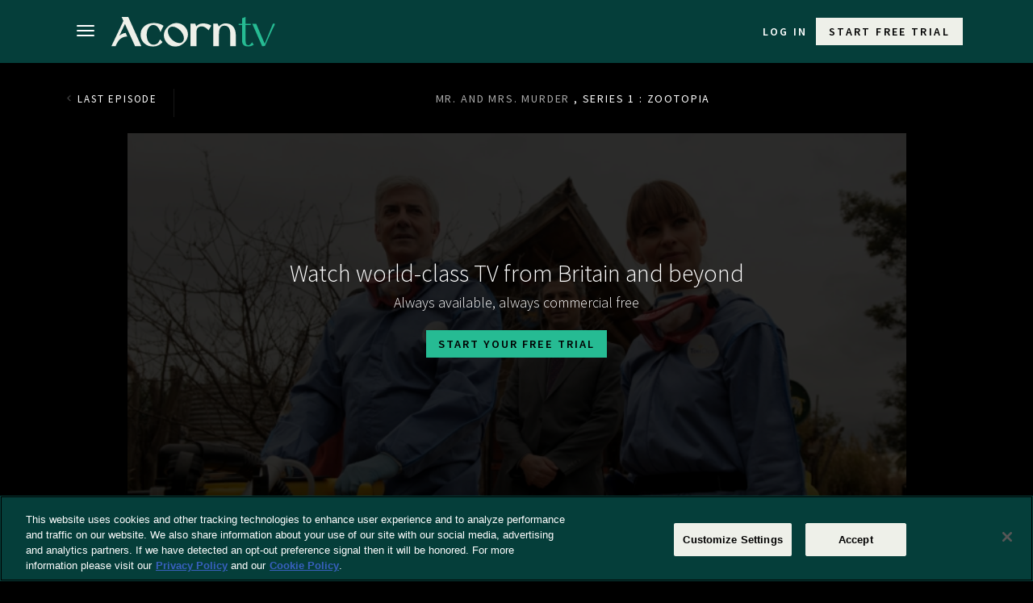

--- FILE ---
content_type: text/css
request_url: https://acorn.tv/app/themes/rlje/plugins/rlje-theme-settings/search/css/style.css?ver=251218-154014
body_size: 471
content:
/* .search-form #search-button {
    position: absolute;
    top: 8px;
    right: 15px;
    background: transparent url('../img/search.png') no-repeat 0 0 scroll;
    background-size: 23px 23px;
} */

@media screen and (min-width: 992px) {
    .search-form {
        padding: 22px 0;
    }
}

.search-form .search-field::placeholder {
    text-transform: capitalize;
}
.search-form .search-field {
    border-radius: 0;
}

.search-form label {
    display: inline-block;
}

@media screen and (min-width: 992px) {
    .search-form label {
        margin-bottom: 0;
    }
}

.search-form input[type="submit"] {
    background: transparent url(../img/search.png) no-repeat 0 0/cover scroll;
    text-indent: -9999px;
    display: inline-block;
    width: 25px;
    height: 25px;
    position: absolute;
    top: calc(50% - (25px/2));
    right: 6px;
    outline: none;
    border: 0;
}

.umc .search-form input[type="submit"] {
    right: 30px;
}

/* .search-form #search-button {} */

.acorn #search-input,
.acorn .search-form .search-field {
    background-color: #9e9e9e;
    border: 1px solid #9e9e9e;
}

/* ACORN REBRANDING 2019-08-15 START */
.acorn #search-input,
.acorn .search-form .search-field {
    background-color: #fff;
    border: 1px solid #070d1b;
    max-width: 222px;
    padding-right: 25px;
}
/* ACORN REBRANDING 2019-08-15 END */

/* .search h4 {} */
.acorn .search-form input::-webkit-input-placeholder { /* WebKit browsers */
    color: transparent;
}
.acorn .search-form input:-moz-placeholder { /* Mozilla Firefox 4 to 18 */
    color: transparent;
}
.acorn .search-form input::-moz-placeholder { /* Mozilla Firefox 19+ */
    color: transparent;
}
.acorn .search-form input:-ms-input-placeholder { /* Internet Explorer 10+ */
    color: transparent;
}

.umc.search .franchise-eps-bg h1,
.umc.search .franchise-eps-bg h2,
.umc.search .franchise-eps-bg h3,
.umc.search .franchise-eps-bg h4,
.umc.search .franchise-eps-bg h5 {
    color: #fff;
}


--- FILE ---
content_type: application/javascript; charset=utf-8
request_url: https://players.brightcove.net/3392051363001/2f9624d6-0dd2-46ff-9843-dadffb653bc3_default/index.min.js?ver=6.7.2-alpha-59581
body_size: 242157
content:
(function(e,t){if(typeof define==="function"&&define.amd){define("bc",[],function(){var i=t.apply(this,arguments);e.videojs.log.warn("DEPRECATION: Using the default named RequireJS module in the Brightcove Player is deprecated. See: https://support.brightcove.com/requirejs-and-brightcove-player#Future_implementation");return i})}else if(typeof exports==="object"){module.exports=t()}else{e.bc=t(e)}})(this,function(e){var t='@charset "UTF-8";.video-js .vjs-big-play-button .vjs-icon-placeholder:before,.video-js .vjs-modal-dialog,.vjs-button>.vjs-icon-placeholder:before,.vjs-modal-dialog .vjs-modal-dialog-content{position:absolute;top:0;left:0;width:100%;height:100%}.video-js .vjs-big-play-button .vjs-icon-placeholder:before,.vjs-button>.vjs-icon-placeholder:before{text-align:center}@font-face{font-family:VideoJS;src:url([data-uri]) format("woff");font-weight:400;font-style:normal}.video-js .vjs-big-play-button .vjs-icon-placeholder:before,.video-js .vjs-play-control .vjs-icon-placeholder,.vjs-icon-play{font-family:VideoJS;font-weight:400;font-style:normal}.video-js .vjs-big-play-button .vjs-icon-placeholder:before,.video-js .vjs-play-control .vjs-icon-placeholder:before,.vjs-icon-play:before{content:"\\f101"}.vjs-icon-play-circle{font-family:VideoJS;font-weight:400;font-style:normal}.vjs-icon-play-circle:before{content:"\\f102"}.video-js .vjs-play-control.vjs-playing .vjs-icon-placeholder,.vjs-icon-pause{font-family:VideoJS;font-weight:400;font-style:normal}.video-js .vjs-play-control.vjs-playing .vjs-icon-placeholder:before,.vjs-icon-pause:before{content:"\\f103"}.video-js .vjs-mute-control.vjs-vol-0 .vjs-icon-placeholder,.vjs-icon-volume-mute{font-family:VideoJS;font-weight:400;font-style:normal}.video-js .vjs-mute-control.vjs-vol-0 .vjs-icon-placeholder:before,.vjs-icon-volume-mute:before{content:"\\f104"}.video-js .vjs-mute-control.vjs-vol-1 .vjs-icon-placeholder,.vjs-icon-volume-low{font-family:VideoJS;font-weight:400;font-style:normal}.video-js .vjs-mute-control.vjs-vol-1 .vjs-icon-placeholder:before,.vjs-icon-volume-low:before{content:"\\f105"}.video-js .vjs-mute-control.vjs-vol-2 .vjs-icon-placeholder,.vjs-icon-volume-mid{font-family:VideoJS;font-weight:400;font-style:normal}.video-js .vjs-mute-control.vjs-vol-2 .vjs-icon-placeholder:before,.vjs-icon-volume-mid:before{content:"\\f106"}.video-js .vjs-mute-control .vjs-icon-placeholder,.vjs-icon-volume-high{font-family:VideoJS;font-weight:400;font-style:normal}.video-js .vjs-mute-control .vjs-icon-placeholder:before,.vjs-icon-volume-high:before{content:"\\f107"}.video-js .vjs-fullscreen-control .vjs-icon-placeholder,.vjs-icon-fullscreen-enter{font-family:VideoJS;font-weight:400;font-style:normal}.video-js .vjs-fullscreen-control .vjs-icon-placeholder:before,.vjs-icon-fullscreen-enter:before{content:"\\f108"}.video-js.vjs-fullscreen .vjs-fullscreen-control .vjs-icon-placeholder,.vjs-icon-fullscreen-exit{font-family:VideoJS;font-weight:400;font-style:normal}.video-js.vjs-fullscreen .vjs-fullscreen-control .vjs-icon-placeholder:before,.vjs-icon-fullscreen-exit:before{content:"\\f109"}.vjs-icon-square{font-family:VideoJS;font-weight:400;font-style:normal}.vjs-icon-square:before{content:"\\f10a"}.vjs-icon-spinner{font-family:VideoJS;font-weight:400;font-style:normal}.vjs-icon-spinner:before{content:"\\f10b"}.video-js .vjs-subs-caps-button .vjs-icon-placeholder,.video-js .vjs-subtitles-button .vjs-icon-placeholder,.video-js.video-js:lang(en-AU) .vjs-subs-caps-button .vjs-icon-placeholder,.video-js.video-js:lang(en-GB) .vjs-subs-caps-button .vjs-icon-placeholder,.video-js.video-js:lang(en-IE) .vjs-subs-caps-button .vjs-icon-placeholder,.video-js.video-js:lang(en-NZ) .vjs-subs-caps-button .vjs-icon-placeholder,.vjs-icon-subtitles{font-family:VideoJS;font-weight:400;font-style:normal}.video-js .vjs-subs-caps-button .vjs-icon-placeholder:before,.video-js .vjs-subtitles-button .vjs-icon-placeholder:before,.video-js.video-js:lang(en-AU) .vjs-subs-caps-button .vjs-icon-placeholder:before,.video-js.video-js:lang(en-GB) .vjs-subs-caps-button .vjs-icon-placeholder:before,.video-js.video-js:lang(en-IE) .vjs-subs-caps-button .vjs-icon-placeholder:before,.video-js.video-js:lang(en-NZ) .vjs-subs-caps-button .vjs-icon-placeholder:before,.vjs-icon-subtitles:before{content:"\\f10c"}.video-js .vjs-captions-button .vjs-icon-placeholder,.video-js:lang(en) .vjs-subs-caps-button .vjs-icon-placeholder,.video-js:lang(fr-CA) .vjs-subs-caps-button .vjs-icon-placeholder,.vjs-icon-captions{font-family:VideoJS;font-weight:400;font-style:normal}.video-js .vjs-captions-button .vjs-icon-placeholder:before,.video-js:lang(en) .vjs-subs-caps-button .vjs-icon-placeholder:before,.video-js:lang(fr-CA) .vjs-subs-caps-button .vjs-icon-placeholder:before,.vjs-icon-captions:before{content:"\\f10d"}.video-js .vjs-chapters-button .vjs-icon-placeholder,.vjs-icon-chapters{font-family:VideoJS;font-weight:400;font-style:normal}.video-js .vjs-chapters-button .vjs-icon-placeholder:before,.vjs-icon-chapters:before{content:"\\f10e"}.vjs-icon-share{font-family:VideoJS;font-weight:400;font-style:normal}.vjs-icon-share:before{content:"\\f10f"}.vjs-icon-cog{font-family:VideoJS;font-weight:400;font-style:normal}.vjs-icon-cog:before{content:"\\f110"}.video-js .vjs-play-progress,.video-js .vjs-volume-level,.vjs-icon-circle,.vjs-seek-to-live-control .vjs-icon-placeholder{font-family:VideoJS;font-weight:400;font-style:normal}.video-js .vjs-play-progress:before,.video-js .vjs-volume-level:before,.vjs-icon-circle:before,.vjs-seek-to-live-control .vjs-icon-placeholder:before{content:"\\f111"}.vjs-icon-circle-outline{font-family:VideoJS;font-weight:400;font-style:normal}.vjs-icon-circle-outline:before{content:"\\f112"}.vjs-icon-circle-inner-circle{font-family:VideoJS;font-weight:400;font-style:normal}.vjs-icon-circle-inner-circle:before{content:"\\f113"}.vjs-icon-hd{font-family:VideoJS;font-weight:400;font-style:normal}.vjs-icon-hd:before{content:"\\f114"}.video-js .vjs-control.vjs-close-button .vjs-icon-placeholder,.vjs-icon-cancel{font-family:VideoJS;font-weight:400;font-style:normal}.video-js .vjs-control.vjs-close-button .vjs-icon-placeholder:before,.vjs-icon-cancel:before{content:"\\f115"}.video-js .vjs-play-control.vjs-ended .vjs-icon-placeholder,.vjs-icon-replay{font-family:VideoJS;font-weight:400;font-style:normal}.video-js .vjs-play-control.vjs-ended .vjs-icon-placeholder:before,.vjs-icon-replay:before{content:"\\f116"}.vjs-icon-facebook{font-family:VideoJS;font-weight:400;font-style:normal}.vjs-icon-facebook:before{content:"\\f117"}.vjs-icon-gplus{font-family:VideoJS;font-weight:400;font-style:normal}.vjs-icon-gplus:before{content:"\\f118"}.vjs-icon-linkedin{font-family:VideoJS;font-weight:400;font-style:normal}.vjs-icon-linkedin:before{content:"\\f119"}.vjs-icon-twitter{font-family:VideoJS;font-weight:400;font-style:normal}.vjs-icon-twitter:before{content:"\\f11a"}.vjs-icon-tumblr{font-family:VideoJS;font-weight:400;font-style:normal}.vjs-icon-tumblr:before{content:"\\f11b"}.vjs-icon-pinterest{font-family:VideoJS;font-weight:400;font-style:normal}.vjs-icon-pinterest:before{content:"\\f11c"}.video-js .vjs-descriptions-button .vjs-icon-placeholder,.vjs-icon-audio-description{font-family:VideoJS;font-weight:400;font-style:normal}.video-js .vjs-descriptions-button .vjs-icon-placeholder:before,.vjs-icon-audio-description:before{content:"\\f11d"}.video-js .vjs-audio-button .vjs-icon-placeholder,.vjs-icon-audio{font-family:VideoJS;font-weight:400;font-style:normal}.video-js .vjs-audio-button .vjs-icon-placeholder:before,.vjs-icon-audio:before{content:"\\f11e"}.vjs-icon-next-item{font-family:VideoJS;font-weight:400;font-style:normal}.vjs-icon-next-item:before{content:"\\f11f"}.vjs-icon-previous-item{font-family:VideoJS;font-weight:400;font-style:normal}.vjs-icon-previous-item:before{content:"\\f120"}.video-js .vjs-picture-in-picture-control .vjs-icon-placeholder,.vjs-icon-picture-in-picture-enter{font-family:VideoJS;font-weight:400;font-style:normal}.video-js .vjs-picture-in-picture-control .vjs-icon-placeholder:before,.vjs-icon-picture-in-picture-enter:before{content:"\\f121"}.video-js.vjs-picture-in-picture .vjs-picture-in-picture-control .vjs-icon-placeholder,.vjs-icon-picture-in-picture-exit{font-family:VideoJS;font-weight:400;font-style:normal}.video-js.vjs-picture-in-picture .vjs-picture-in-picture-control .vjs-icon-placeholder:before,.vjs-icon-picture-in-picture-exit:before{content:"\\f122"}.video-js{display:block;vertical-align:top;box-sizing:border-box;color:#fff;background-color:#000;position:relative;padding:0;font-size:10px;line-height:1;font-weight:400;font-style:normal;font-family:Arial,Helvetica,sans-serif;word-break:initial}.video-js:-moz-full-screen{position:absolute}.video-js:-webkit-full-screen{width:100%!important;height:100%!important}.video-js[tabindex="-1"]{outline:0}.video-js *,.video-js :after,.video-js :before{box-sizing:inherit}.video-js ul{font-family:inherit;font-size:inherit;line-height:inherit;list-style-position:outside;margin-left:0;margin-right:0;margin-top:0;margin-bottom:0}.video-js.vjs-1-1,.video-js.vjs-16-9,.video-js.vjs-4-3,.video-js.vjs-9-16,.video-js.vjs-fluid{width:100%;max-width:100%}.video-js.vjs-1-1:not(.vjs-audio-only-mode),.video-js.vjs-16-9:not(.vjs-audio-only-mode),.video-js.vjs-4-3:not(.vjs-audio-only-mode),.video-js.vjs-9-16:not(.vjs-audio-only-mode),.video-js.vjs-fluid:not(.vjs-audio-only-mode){height:0}.video-js.vjs-16-9:not(.vjs-audio-only-mode){padding-top:56.25%}.video-js.vjs-4-3:not(.vjs-audio-only-mode){padding-top:75%}.video-js.vjs-9-16:not(.vjs-audio-only-mode){padding-top:177.7777777778%}.video-js.vjs-1-1:not(.vjs-audio-only-mode){padding-top:100%}.video-js.vjs-fill:not(.vjs-audio-only-mode){width:100%;height:100%}.video-js .vjs-tech{position:absolute;top:0;left:0;width:100%;height:100%}.video-js.vjs-audio-only-mode .vjs-tech{display:none}body.vjs-full-window{padding:0;margin:0;height:100%}.vjs-full-window .video-js.vjs-fullscreen{position:fixed;overflow:hidden;z-index:1000;left:0;top:0;bottom:0;right:0}.video-js.vjs-fullscreen:not(.vjs-ios-native-fs){width:100%!important;height:100%!important;padding-top:0!important}.video-js.vjs-fullscreen.vjs-user-inactive{cursor:none}.vjs-hidden{display:none!important}.vjs-disabled{opacity:.5;cursor:default}.video-js .vjs-offscreen{height:1px;left:-9999px;position:absolute;top:0;width:1px}.vjs-lock-showing{display:block!important;opacity:1!important;visibility:visible!important}.vjs-no-js{padding:20px;color:#fff;background-color:#000;font-size:18px;font-family:Arial,Helvetica,sans-serif;text-align:center;width:300px;height:150px;margin:0 auto}.vjs-no-js a,.vjs-no-js a:visited{color:#66a8cc}.video-js .vjs-big-play-button{font-size:3em;line-height:1.5em;height:1.63332em;width:3em;display:block;position:absolute;top:10px;left:10px;padding:0;cursor:pointer;opacity:1;border:.06666em solid #fff;background-color:#2b333f;background-color:rgba(43,51,63,.7);border-radius:.3em;transition:all .4s}.vjs-big-play-centered .vjs-big-play-button{top:50%;left:50%;margin-top:-.81666em;margin-left:-1.5em}.video-js .vjs-big-play-button:focus,.video-js:hover .vjs-big-play-button{border-color:#fff;background-color:#73859f;background-color:rgba(115,133,159,.5);transition:all 0s}.vjs-controls-disabled .vjs-big-play-button,.vjs-error .vjs-big-play-button,.vjs-has-started .vjs-big-play-button,.vjs-using-native-controls .vjs-big-play-button{display:none}.vjs-has-started.vjs-paused.vjs-show-big-play-button-on-pause .vjs-big-play-button{display:block}.video-js button{background:0 0;border:none;color:inherit;display:inline-block;font-size:inherit;line-height:inherit;text-transform:none;text-decoration:none;transition:none;-webkit-appearance:none;-moz-appearance:none;appearance:none}.vjs-control .vjs-button{width:100%;height:100%}.video-js .vjs-control.vjs-close-button{cursor:pointer;height:3em;position:absolute;right:0;top:.5em;z-index:2}.video-js .vjs-modal-dialog{background:rgba(0,0,0,.8);background:linear-gradient(180deg,rgba(0,0,0,.8),rgba(255,255,255,0));overflow:auto}.video-js .vjs-modal-dialog>*{box-sizing:border-box}.vjs-modal-dialog .vjs-modal-dialog-content{font-size:1.2em;line-height:1.5;padding:20px 24px;z-index:1}.vjs-menu-button{cursor:pointer}.vjs-menu-button.vjs-disabled{cursor:default}.vjs-workinghover .vjs-menu-button.vjs-disabled:hover .vjs-menu{display:none}.vjs-menu .vjs-menu-content{display:block;padding:0;margin:0;font-family:Arial,Helvetica,sans-serif;overflow:auto}.vjs-menu .vjs-menu-content>*{box-sizing:border-box}.vjs-scrubbing .vjs-control.vjs-menu-button:hover .vjs-menu{display:none}.vjs-menu li{list-style:none;margin:0;padding:.2em 0;line-height:1.4em;font-size:1.2em;text-align:center;text-transform:lowercase}.js-focus-visible .vjs-menu li.vjs-menu-item:hover,.vjs-menu li.vjs-menu-item:focus,.vjs-menu li.vjs-menu-item:hover{background-color:#73859f;background-color:rgba(115,133,159,.5)}.js-focus-visible .vjs-menu li.vjs-selected:hover,.vjs-menu li.vjs-selected,.vjs-menu li.vjs-selected:focus,.vjs-menu li.vjs-selected:hover{background-color:#fff;color:#2b333f}.js-focus-visible .vjs-menu :not(.vjs-selected):focus:not(.focus-visible),.video-js .vjs-menu :not(.vjs-selected):focus:not(:focus-visible){background:0 0}.vjs-menu li.vjs-menu-title{text-align:center;text-transform:uppercase;font-size:1em;line-height:2em;padding:0;margin:0 0 .3em 0;font-weight:700;cursor:default}.vjs-menu-button-popup .vjs-menu{display:none;position:absolute;bottom:0;width:10em;left:-3em;height:0;margin-bottom:1.5em;border-top-color:rgba(43,51,63,.7)}.vjs-menu-button-popup .vjs-menu .vjs-menu-content{background-color:#2b333f;background-color:rgba(43,51,63,.7);position:absolute;width:100%;bottom:1.5em;max-height:15em}.vjs-layout-tiny .vjs-menu-button-popup .vjs-menu .vjs-menu-content,.vjs-layout-x-small .vjs-menu-button-popup .vjs-menu .vjs-menu-content{max-height:5em}.vjs-layout-small .vjs-menu-button-popup .vjs-menu .vjs-menu-content{max-height:10em}.vjs-layout-medium .vjs-menu-button-popup .vjs-menu .vjs-menu-content{max-height:14em}.vjs-layout-huge .vjs-menu-button-popup .vjs-menu .vjs-menu-content,.vjs-layout-large .vjs-menu-button-popup .vjs-menu .vjs-menu-content,.vjs-layout-x-large .vjs-menu-button-popup .vjs-menu .vjs-menu-content{max-height:25em}.vjs-menu-button-popup .vjs-menu.vjs-lock-showing,.vjs-workinghover .vjs-menu-button-popup.vjs-hover .vjs-menu{display:block}.video-js .vjs-menu-button-inline{transition:all .4s;overflow:hidden}.video-js .vjs-menu-button-inline:before{width:2.222222222em}.video-js .vjs-menu-button-inline.vjs-slider-active,.video-js .vjs-menu-button-inline:focus,.video-js .vjs-menu-button-inline:hover,.video-js.vjs-no-flex .vjs-menu-button-inline{width:12em}.vjs-menu-button-inline .vjs-menu{opacity:0;height:100%;width:auto;position:absolute;left:4em;top:0;padding:0;margin:0;transition:all .4s}.vjs-menu-button-inline.vjs-slider-active .vjs-menu,.vjs-menu-button-inline:focus .vjs-menu,.vjs-menu-button-inline:hover .vjs-menu{display:block;opacity:1}.vjs-no-flex .vjs-menu-button-inline .vjs-menu{display:block;opacity:1;position:relative;width:auto}.vjs-no-flex .vjs-menu-button-inline.vjs-slider-active .vjs-menu,.vjs-no-flex .vjs-menu-button-inline:focus .vjs-menu,.vjs-no-flex .vjs-menu-button-inline:hover .vjs-menu{width:auto}.vjs-menu-button-inline .vjs-menu-content{width:auto;height:100%;margin:0;overflow:hidden}.video-js .vjs-control-bar{display:none;width:100%;position:absolute;bottom:0;left:0;right:0;height:3em;background-color:#2b333f;background-color:rgba(43,51,63,.7)}.vjs-audio-only-mode .vjs-control-bar,.vjs-has-started .vjs-control-bar{display:flex;visibility:visible;opacity:1;transition:visibility .1s,opacity .1s}.vjs-has-started.vjs-user-inactive.vjs-playing .vjs-control-bar{visibility:visible;opacity:0;pointer-events:none;transition:visibility 1s,opacity 1s}.vjs-controls-disabled .vjs-control-bar,.vjs-error .vjs-control-bar,.vjs-using-native-controls .vjs-control-bar{display:none!important}.vjs-audio-only-mode.vjs-has-started.vjs-user-inactive.vjs-playing .vjs-control-bar,.vjs-audio.vjs-has-started.vjs-user-inactive.vjs-playing .vjs-control-bar{opacity:1;visibility:visible;pointer-events:auto}.vjs-has-started.vjs-no-flex .vjs-control-bar{display:table}.video-js .vjs-control{position:relative;text-align:center;margin:0;padding:0;height:100%;width:4em;flex:none}.video-js .vjs-control.vjs-visible-text{width:auto;padding-left:1em;padding-right:1em}.vjs-button>.vjs-icon-placeholder:before{font-size:1.8em;line-height:1.67}.vjs-button>.vjs-icon-placeholder{display:block}.video-js .vjs-control:focus,.video-js .vjs-control:focus:before,.video-js .vjs-control:hover:before{text-shadow:0 0 1em #fff}.video-js :not(.vjs-visible-text)>.vjs-control-text{border:0;clip:rect(0 0 0 0);height:1px;overflow:hidden;padding:0;position:absolute;width:1px}.vjs-no-flex .vjs-control{display:table-cell;vertical-align:middle}.video-js .vjs-custom-control-spacer{display:none}.video-js .vjs-progress-control{cursor:pointer;flex:auto;display:flex;align-items:center;min-width:4em;touch-action:none}.video-js .vjs-progress-control.disabled{cursor:default}.vjs-live .vjs-progress-control{display:none}.vjs-liveui .vjs-progress-control{display:flex;align-items:center}.vjs-no-flex .vjs-progress-control{width:auto}.video-js .vjs-progress-holder{flex:auto;transition:all .2s;height:.3em}.video-js .vjs-progress-control .vjs-progress-holder{margin:0 10px}.video-js .vjs-progress-control:hover .vjs-progress-holder{font-size:1.6666666667em}.video-js .vjs-progress-control:hover .vjs-progress-holder.disabled{font-size:1em}.video-js .vjs-progress-holder .vjs-load-progress,.video-js .vjs-progress-holder .vjs-load-progress div,.video-js .vjs-progress-holder .vjs-play-progress{position:absolute;display:block;height:100%;margin:0;padding:0;width:0}.video-js .vjs-play-progress{background-color:#fff}.video-js .vjs-play-progress:before{font-size:.9em;position:absolute;right:-.5em;top:-.3333333333em;z-index:1}.video-js .vjs-load-progress{background:rgba(115,133,159,.5)}.video-js .vjs-load-progress div{background:rgba(115,133,159,.75)}.video-js .vjs-time-tooltip{background-color:#fff;background-color:rgba(255,255,255,.8);border-radius:.3em;color:#000;float:right;font-family:Arial,Helvetica,sans-serif;font-size:1em;padding:6px 8px 8px 8px;pointer-events:none;position:absolute;top:-3.4em;visibility:hidden;z-index:1}.video-js .vjs-progress-holder:focus .vjs-time-tooltip{display:none}.video-js .vjs-progress-control:hover .vjs-progress-holder:focus .vjs-time-tooltip,.video-js .vjs-progress-control:hover .vjs-time-tooltip{display:block;font-size:.6em;visibility:visible}.video-js .vjs-progress-control.disabled:hover .vjs-time-tooltip{font-size:1em}.video-js .vjs-progress-control .vjs-mouse-display{display:none;position:absolute;width:1px;height:100%;background-color:#000;z-index:1}.vjs-no-flex .vjs-progress-control .vjs-mouse-display{z-index:0}.video-js .vjs-progress-control:hover .vjs-mouse-display{display:block}.video-js.vjs-user-inactive .vjs-progress-control .vjs-mouse-display{visibility:hidden;opacity:0;transition:visibility 1s,opacity 1s}.video-js.vjs-user-inactive.vjs-no-flex .vjs-progress-control .vjs-mouse-display{display:none}.vjs-mouse-display .vjs-time-tooltip{color:#fff;background-color:#000;background-color:rgba(0,0,0,.8)}.video-js .vjs-slider{position:relative;cursor:pointer;padding:0;margin:0 .45em 0 .45em;-webkit-touch-callout:none;-webkit-user-select:none;-moz-user-select:none;-ms-user-select:none;user-select:none;background-color:#73859f;background-color:rgba(115,133,159,.5)}.video-js .vjs-slider.disabled{cursor:default}.video-js .vjs-slider:focus{text-shadow:0 0 1em #fff;box-shadow:0 0 1em #fff}.video-js .vjs-mute-control{cursor:pointer;flex:none}.video-js .vjs-volume-control{cursor:pointer;margin-right:1em;display:flex}.video-js .vjs-volume-control.vjs-volume-horizontal{width:5em}.video-js .vjs-volume-panel .vjs-volume-control{visibility:visible;opacity:0;width:1px;height:1px;margin-left:-1px}.video-js .vjs-volume-panel{transition:width 1s}.video-js .vjs-volume-panel .vjs-volume-control.vjs-slider-active,.video-js .vjs-volume-panel .vjs-volume-control:active,.video-js .vjs-volume-panel.vjs-hover .vjs-mute-control~.vjs-volume-control,.video-js .vjs-volume-panel.vjs-hover .vjs-volume-control,.video-js .vjs-volume-panel:active .vjs-volume-control,.video-js .vjs-volume-panel:focus .vjs-volume-control{visibility:visible;opacity:1;position:relative;transition:visibility .1s,opacity .1s,height .1s,width .1s,left 0s,top 0s}.video-js .vjs-volume-panel .vjs-volume-control.vjs-slider-active.vjs-volume-horizontal,.video-js .vjs-volume-panel .vjs-volume-control:active.vjs-volume-horizontal,.video-js .vjs-volume-panel.vjs-hover .vjs-mute-control~.vjs-volume-control.vjs-volume-horizontal,.video-js .vjs-volume-panel.vjs-hover .vjs-volume-control.vjs-volume-horizontal,.video-js .vjs-volume-panel:active .vjs-volume-control.vjs-volume-horizontal,.video-js .vjs-volume-panel:focus .vjs-volume-control.vjs-volume-horizontal{width:5em;height:3em;margin-right:0}.video-js .vjs-volume-panel .vjs-volume-control.vjs-slider-active.vjs-volume-vertical,.video-js .vjs-volume-panel .vjs-volume-control:active.vjs-volume-vertical,.video-js .vjs-volume-panel.vjs-hover .vjs-mute-control~.vjs-volume-control.vjs-volume-vertical,.video-js .vjs-volume-panel.vjs-hover .vjs-volume-control.vjs-volume-vertical,.video-js .vjs-volume-panel:active .vjs-volume-control.vjs-volume-vertical,.video-js .vjs-volume-panel:focus .vjs-volume-control.vjs-volume-vertical{left:-3.5em;transition:left 0s}.video-js .vjs-volume-panel.vjs-volume-panel-horizontal.vjs-hover,.video-js .vjs-volume-panel.vjs-volume-panel-horizontal.vjs-slider-active,.video-js .vjs-volume-panel.vjs-volume-panel-horizontal:active{width:10em;transition:width .1s}.video-js .vjs-volume-panel.vjs-volume-panel-horizontal.vjs-mute-toggle-only{width:4em}.video-js .vjs-volume-panel .vjs-volume-control.vjs-volume-vertical{height:8em;width:3em;left:-3000em;transition:visibility 1s,opacity 1s,height 1s 1s,width 1s 1s,left 1s 1s,top 1s 1s}.video-js .vjs-volume-panel .vjs-volume-control.vjs-volume-horizontal{transition:visibility 1s,opacity 1s,height 1s 1s,width 1s,left 1s 1s,top 1s 1s}.video-js.vjs-no-flex .vjs-volume-panel .vjs-volume-control.vjs-volume-horizontal{width:5em;height:3em;visibility:visible;opacity:1;position:relative;transition:none}.video-js.vjs-no-flex .vjs-volume-control.vjs-volume-vertical,.video-js.vjs-no-flex .vjs-volume-panel .vjs-volume-control.vjs-volume-vertical{position:absolute;bottom:3em;left:.5em}.video-js .vjs-volume-panel{display:flex}.video-js .vjs-volume-bar{margin:1.35em .45em}.vjs-volume-bar.vjs-slider-horizontal{width:5em;height:.3em}.vjs-volume-bar.vjs-slider-vertical{width:.3em;height:5em;margin:1.35em auto}.video-js .vjs-volume-level{position:absolute;bottom:0;left:0;background-color:#fff}.video-js .vjs-volume-level:before{position:absolute;font-size:.9em;z-index:1}.vjs-slider-vertical .vjs-volume-level{width:.3em}.vjs-slider-vertical .vjs-volume-level:before{top:-.5em;left:-.3em;z-index:1}.vjs-slider-horizontal .vjs-volume-level{height:.3em}.vjs-slider-horizontal .vjs-volume-level:before{top:-.3em;right:-.5em}.video-js .vjs-volume-panel.vjs-volume-panel-vertical{width:4em}.vjs-volume-bar.vjs-slider-vertical .vjs-volume-level{height:100%}.vjs-volume-bar.vjs-slider-horizontal .vjs-volume-level{width:100%}.video-js .vjs-volume-vertical{width:3em;height:8em;bottom:8em;background-color:#2b333f;background-color:rgba(43,51,63,.7)}.video-js .vjs-volume-horizontal .vjs-menu{left:-2em}.video-js .vjs-volume-tooltip{background-color:#fff;background-color:rgba(255,255,255,.8);border-radius:.3em;color:#000;float:right;font-family:Arial,Helvetica,sans-serif;font-size:1em;padding:6px 8px 8px 8px;pointer-events:none;position:absolute;top:-3.4em;visibility:hidden;z-index:1}.video-js .vjs-volume-control:hover .vjs-progress-holder:focus .vjs-volume-tooltip,.video-js .vjs-volume-control:hover .vjs-volume-tooltip{display:block;font-size:1em;visibility:visible}.video-js .vjs-volume-vertical:hover .vjs-progress-holder:focus .vjs-volume-tooltip,.video-js .vjs-volume-vertical:hover .vjs-volume-tooltip{left:1em;top:-12px}.video-js .vjs-volume-control.disabled:hover .vjs-volume-tooltip{font-size:1em}.video-js .vjs-volume-control .vjs-mouse-display{display:none;position:absolute;width:100%;height:1px;background-color:#000;z-index:1}.video-js .vjs-volume-horizontal .vjs-mouse-display{width:1px;height:100%}.vjs-no-flex .vjs-volume-control .vjs-mouse-display{z-index:0}.video-js .vjs-volume-control:hover .vjs-mouse-display{display:block}.video-js.vjs-user-inactive .vjs-volume-control .vjs-mouse-display{visibility:hidden;opacity:0;transition:visibility 1s,opacity 1s}.video-js.vjs-user-inactive.vjs-no-flex .vjs-volume-control .vjs-mouse-display{display:none}.vjs-mouse-display .vjs-volume-tooltip{color:#fff;background-color:#000;background-color:rgba(0,0,0,.8)}.vjs-poster{display:inline-block;vertical-align:middle;background-repeat:no-repeat;background-position:50% 50%;background-size:contain;background-color:#000;cursor:pointer;margin:0;padding:0;position:absolute;top:0;right:0;bottom:0;left:0;height:100%}.vjs-has-started .vjs-poster,.vjs-using-native-controls .vjs-poster{display:none}.vjs-audio.vjs-has-started .vjs-poster,.vjs-has-started.vjs-audio-poster-mode .vjs-poster{display:block}.video-js .vjs-live-control{display:flex;align-items:flex-start;flex:auto;font-size:1em;line-height:3em}.vjs-no-flex .vjs-live-control{display:table-cell;width:auto;text-align:left}.video-js.vjs-liveui .vjs-live-control,.video-js:not(.vjs-live) .vjs-live-control{display:none}.video-js .vjs-seek-to-live-control{align-items:center;cursor:pointer;flex:none;display:inline-flex;height:100%;padding-left:.5em;padding-right:.5em;font-size:1em;line-height:3em;width:auto;min-width:4em}.vjs-no-flex .vjs-seek-to-live-control{display:table-cell;width:auto;text-align:left}.video-js.vjs-live:not(.vjs-liveui) .vjs-seek-to-live-control,.video-js:not(.vjs-live) .vjs-seek-to-live-control{display:none}.vjs-seek-to-live-control.vjs-control.vjs-at-live-edge{cursor:auto}.vjs-seek-to-live-control .vjs-icon-placeholder{margin-right:.5em;color:#888}.vjs-seek-to-live-control.vjs-control.vjs-at-live-edge .vjs-icon-placeholder{color:red}.video-js .vjs-time-control{flex:none;font-size:1em;line-height:3em;min-width:2em;width:auto;padding-left:1em;padding-right:1em}.vjs-live .vjs-time-control{display:none}.video-js .vjs-current-time,.vjs-no-flex .vjs-current-time{display:none}.video-js .vjs-duration,.vjs-no-flex .vjs-duration{display:none}.vjs-time-divider{display:none;line-height:3em}.vjs-live .vjs-time-divider{display:none}.video-js .vjs-play-control{cursor:pointer}.video-js .vjs-play-control .vjs-icon-placeholder{flex:none}.vjs-text-track-display{position:absolute;bottom:3em;left:0;right:0;top:0;pointer-events:none}.video-js.vjs-controls-disabled .vjs-text-track-display,.video-js.vjs-user-inactive.vjs-playing .vjs-text-track-display{bottom:1em}.video-js .vjs-text-track{font-size:1.4em;text-align:center;margin-bottom:.1em}.vjs-subtitles{color:#fff}.vjs-captions{color:#fc6}.vjs-tt-cue{display:block}video::-webkit-media-text-track-display{transform:translateY(-3em)}.video-js.vjs-controls-disabled video::-webkit-media-text-track-display,.video-js.vjs-user-inactive.vjs-playing video::-webkit-media-text-track-display{transform:translateY(-1.5em)}.video-js .vjs-picture-in-picture-control{cursor:pointer;flex:none}.video-js.vjs-audio-only-mode .vjs-picture-in-picture-control{display:none}.video-js .vjs-fullscreen-control{cursor:pointer;flex:none}.video-js.vjs-audio-only-mode .vjs-fullscreen-control{display:none}.vjs-playback-rate .vjs-playback-rate-value,.vjs-playback-rate>.vjs-menu-button{position:absolute;top:0;left:0;width:100%;height:100%}.vjs-playback-rate .vjs-playback-rate-value{pointer-events:none;font-size:1.5em;line-height:2;text-align:center}.vjs-playback-rate .vjs-menu{width:4em;left:0}.vjs-error .vjs-error-display .vjs-modal-dialog-content{font-size:1.4em;text-align:center}.vjs-error .vjs-error-display:before{color:#fff;content:"X";font-family:Arial,Helvetica,sans-serif;font-size:4em;left:0;line-height:1;margin-top:-.5em;position:absolute;text-shadow:.05em .05em .1em #000;text-align:center;top:50%;vertical-align:middle;width:100%}.vjs-loading-spinner{display:none;position:absolute;top:50%;left:50%;margin:-25px 0 0 -25px;opacity:.85;text-align:left;border:6px solid rgba(43,51,63,.7);box-sizing:border-box;background-clip:padding-box;width:50px;height:50px;border-radius:25px;visibility:hidden}.vjs-seeking .vjs-loading-spinner,.vjs-waiting .vjs-loading-spinner{display:block;-webkit-animation:vjs-spinner-show 0s linear .3s forwards;animation:vjs-spinner-show 0s linear .3s forwards}.vjs-loading-spinner:after,.vjs-loading-spinner:before{content:"";position:absolute;margin:-6px;box-sizing:inherit;width:inherit;height:inherit;border-radius:inherit;opacity:1;border:inherit;border-color:transparent;border-top-color:#fff}.vjs-seeking .vjs-loading-spinner:after,.vjs-seeking .vjs-loading-spinner:before,.vjs-waiting .vjs-loading-spinner:after,.vjs-waiting .vjs-loading-spinner:before{-webkit-animation:vjs-spinner-spin 1.1s cubic-bezier(.6,.2,0,.8) infinite,vjs-spinner-fade 1.1s linear infinite;animation:vjs-spinner-spin 1.1s cubic-bezier(.6,.2,0,.8) infinite,vjs-spinner-fade 1.1s linear infinite}.vjs-seeking .vjs-loading-spinner:before,.vjs-waiting .vjs-loading-spinner:before{border-top-color:#fff}.vjs-seeking .vjs-loading-spinner:after,.vjs-waiting .vjs-loading-spinner:after{border-top-color:#fff;-webkit-animation-delay:.44s;animation-delay:.44s}@keyframes vjs-spinner-show{to{visibility:visible}}@-webkit-keyframes vjs-spinner-show{to{visibility:visible}}@keyframes vjs-spinner-spin{100%{transform:rotate(360deg)}}@-webkit-keyframes vjs-spinner-spin{100%{-webkit-transform:rotate(360deg)}}@keyframes vjs-spinner-fade{0%{border-top-color:#73859f}20%{border-top-color:#73859f}35%{border-top-color:#fff}60%{border-top-color:#73859f}100%{border-top-color:#73859f}}@-webkit-keyframes vjs-spinner-fade{0%{border-top-color:#73859f}20%{border-top-color:#73859f}35%{border-top-color:#fff}60%{border-top-color:#73859f}100%{border-top-color:#73859f}}.video-js.vjs-audio-only-mode .vjs-captions-button{display:none}.vjs-chapters-button .vjs-menu ul{width:24em}.video-js.vjs-audio-only-mode .vjs-descriptions-button{display:none}.video-js .vjs-subs-caps-button+.vjs-menu .vjs-captions-menu-item .vjs-menu-item-text .vjs-icon-placeholder{vertical-align:middle;display:inline-block;margin-bottom:-.1em}.video-js .vjs-subs-caps-button+.vjs-menu .vjs-captions-menu-item .vjs-menu-item-text .vjs-icon-placeholder:before{font-family:VideoJS;content:"\uf10d";font-size:1.5em;line-height:inherit}.video-js.vjs-audio-only-mode .vjs-subs-caps-button{display:none}.video-js .vjs-audio-button+.vjs-menu .vjs-main-desc-menu-item .vjs-menu-item-text .vjs-icon-placeholder{vertical-align:middle;display:inline-block;margin-bottom:-.1em}.video-js .vjs-audio-button+.vjs-menu .vjs-main-desc-menu-item .vjs-menu-item-text .vjs-icon-placeholder:before{font-family:VideoJS;content:" \uf11d";font-size:1.5em;line-height:inherit}.video-js.vjs-layout-small .vjs-current-time,.video-js.vjs-layout-small .vjs-duration,.video-js.vjs-layout-small .vjs-playback-rate,.video-js.vjs-layout-small .vjs-remaining-time,.video-js.vjs-layout-small .vjs-time-divider,.video-js.vjs-layout-small .vjs-volume-control,.video-js.vjs-layout-tiny .vjs-current-time,.video-js.vjs-layout-tiny .vjs-duration,.video-js.vjs-layout-tiny .vjs-playback-rate,.video-js.vjs-layout-tiny .vjs-remaining-time,.video-js.vjs-layout-tiny .vjs-time-divider,.video-js.vjs-layout-tiny .vjs-volume-control,.video-js.vjs-layout-x-small .vjs-current-time,.video-js.vjs-layout-x-small .vjs-duration,.video-js.vjs-layout-x-small .vjs-playback-rate,.video-js.vjs-layout-x-small .vjs-remaining-time,.video-js.vjs-layout-x-small .vjs-time-divider,.video-js.vjs-layout-x-small .vjs-volume-control{display:none}.video-js.vjs-layout-small .vjs-volume-panel.vjs-volume-panel-horizontal.vjs-hover,.video-js.vjs-layout-small .vjs-volume-panel.vjs-volume-panel-horizontal.vjs-slider-active,.video-js.vjs-layout-small .vjs-volume-panel.vjs-volume-panel-horizontal:active,.video-js.vjs-layout-small .vjs-volume-panel.vjs-volume-panel-horizontal:hover,.video-js.vjs-layout-tiny .vjs-volume-panel.vjs-volume-panel-horizontal.vjs-hover,.video-js.vjs-layout-tiny .vjs-volume-panel.vjs-volume-panel-horizontal.vjs-slider-active,.video-js.vjs-layout-tiny .vjs-volume-panel.vjs-volume-panel-horizontal:active,.video-js.vjs-layout-tiny .vjs-volume-panel.vjs-volume-panel-horizontal:hover,.video-js.vjs-layout-x-small .vjs-volume-panel.vjs-volume-panel-horizontal.vjs-hover,.video-js.vjs-layout-x-small .vjs-volume-panel.vjs-volume-panel-horizontal.vjs-slider-active,.video-js.vjs-layout-x-small .vjs-volume-panel.vjs-volume-panel-horizontal:active,.video-js.vjs-layout-x-small .vjs-volume-panel.vjs-volume-panel-horizontal:hover{width:auto;width:initial}.video-js.vjs-layout-tiny .vjs-progress-control,.video-js.vjs-layout-x-small .vjs-progress-control{display:none}.video-js.vjs-layout-x-small .vjs-custom-control-spacer{flex:auto;display:block}.video-js.vjs-layout-x-small.vjs-no-flex .vjs-custom-control-spacer{width:auto}.vjs-modal-dialog.vjs-text-track-settings{background-color:#2b333f;background-color:rgba(43,51,63,.75);color:#fff;height:70%}.vjs-text-track-settings .vjs-modal-dialog-content{display:table}.vjs-text-track-settings .vjs-track-settings-colors,.vjs-text-track-settings .vjs-track-settings-controls,.vjs-text-track-settings .vjs-track-settings-font{display:table-cell}.vjs-text-track-settings .vjs-track-settings-controls{text-align:right;vertical-align:bottom}@supports (display:grid){.vjs-text-track-settings .vjs-modal-dialog-content{display:grid;grid-template-columns:1fr 1fr;grid-template-rows:1fr;padding:20px 24px 0 24px}.vjs-track-settings-controls .vjs-default-button{margin-bottom:20px}.vjs-text-track-settings .vjs-track-settings-controls{grid-column:1/-1}.vjs-layout-small .vjs-text-track-settings .vjs-modal-dialog-content,.vjs-layout-tiny .vjs-text-track-settings .vjs-modal-dialog-content,.vjs-layout-x-small .vjs-text-track-settings .vjs-modal-dialog-content{grid-template-columns:1fr}}.vjs-track-setting>select{margin-right:1em;margin-bottom:.5em}.vjs-text-track-settings fieldset{margin:5px;padding:3px;border:none}.vjs-text-track-settings fieldset span{display:inline-block}.vjs-text-track-settings fieldset span>select{max-width:7.3em}.vjs-text-track-settings legend{color:#fff;margin:0 0 5px 0}.vjs-text-track-settings .vjs-label{position:absolute;clip:rect(1px 1px 1px 1px);clip:rect(1px,1px,1px,1px);display:block;margin:0 0 5px 0;padding:0;border:0;height:1px;width:1px;overflow:hidden}.vjs-track-settings-controls button:active,.vjs-track-settings-controls button:focus{outline-style:solid;outline-width:medium;background-image:linear-gradient(0deg,#fff 88%,#73859f 100%)}.vjs-track-settings-controls button:hover{color:rgba(43,51,63,.75)}.vjs-track-settings-controls button{background-color:#fff;background-image:linear-gradient(-180deg,#fff 88%,#73859f 100%);color:#2b333f;cursor:pointer;border-radius:2px}.vjs-track-settings-controls .vjs-default-button{margin-right:1em}@media print{.video-js>:not(.vjs-tech):not(.vjs-poster){visibility:hidden}}.vjs-resize-manager{position:absolute;top:0;left:0;width:100%;height:100%;border:none;z-index:-1000}.js-focus-visible .video-js :focus:not(.focus-visible){outline:0}.video-js :focus:not(:focus-visible){outline:0}',i='.bc-player-2f9624d6-0dd2-46ff-9843-dadffb653bc3_default *,.bc-player-2f9624d6-0dd2-46ff-9843-dadffb653bc3_default :after,.bc-player-2f9624d6-0dd2-46ff-9843-dadffb653bc3_default :before{box-sizing:inherit;font-size:inherit;color:inherit;line-height:inherit}.bc-player-2f9624d6-0dd2-46ff-9843-dadffb653bc3_default{width:300px;height:150px;font-size:14px;overflow:hidden}.bc-player-2f9624d6-0dd2-46ff-9843-dadffb653bc3_default.vjs-fluid.vjs-16-9:not(.vjs-audio-only-mode),.bc-player-2f9624d6-0dd2-46ff-9843-dadffb653bc3_default.vjs-fluid:not(.vjs-audio-only-mode){padding-top:56.25%}.bc-player-2f9624d6-0dd2-46ff-9843-dadffb653bc3_default.vjs-fluid.vjs-4-3:not(.vjs-audio-only-mode){padding-top:75%}.bc-player-2f9624d6-0dd2-46ff-9843-dadffb653bc3_default.vjs-fill:not(.vjs-audio-only-mode){width:100%;height:100%}.bc-iframe,.bc-iframe body,.bc-player-2f9624d6-0dd2-46ff-9843-dadffb653bc3_default,.bc-player-2f9624d6-0dd2-46ff-9843-dadffb653bc3_default .vjs-poster{background-color:#151B17}.bc-iframe,.bc-iframe .bc-player-2f9624d6-0dd2-46ff-9843-dadffb653bc3_default,.bc-iframe body{margin:0;width:100%;height:100%;overflow:hidden}.bc-player-2f9624d6-0dd2-46ff-9843-dadffb653bc3_default.vjs-fullscreen,.bc-player-2f9624d6-0dd2-46ff-9843-dadffb653bc3_default.vjs-fullscreen .vjs-tech{width:100%!important;height:100%!important}.bc-player-2f9624d6-0dd2-46ff-9843-dadffb653bc3_default .vjs-track-setting select{color:#000;background-color:#fff}.bc-player-2f9624d6-0dd2-46ff-9843-dadffb653bc3_default .vjs-audio-button .vjs-menu-item,.bc-player-2f9624d6-0dd2-46ff-9843-dadffb653bc3_default .vjs-chapters-button .vjs-menu-item,.bc-player-2f9624d6-0dd2-46ff-9843-dadffb653bc3_default .vjs-descriptions-button .vjs-menu-item,.bc-player-2f9624d6-0dd2-46ff-9843-dadffb653bc3_default .vjs-subs-caps-button .vjs-menu-item{text-transform:none}.bc-player-2f9624d6-0dd2-46ff-9843-dadffb653bc3_default.vjs-waiting-for-autoplay .vjs-big-play-button{opacity:0}.bc-player-2f9624d6-0dd2-46ff-9843-dadffb653bc3_default .vjs-progress-control .vjs-mouse-display{z-index:2}/*! @name @brightcove/player-core @version 0.31.4 @license UNLICENSED */.vjs-modal-dialog.vjs-player-info-modal{background:rgba(0,0,0,.9)}.vjs-modal-dialog.vjs-player-info-modal .vjs-modal-dialog-content{overflow:auto;display:grid;grid-template-columns:1fr 1fr;grid-gap:1em}@media screen and (max-width:640px){.vjs-modal-dialog.vjs-player-info-modal .vjs-modal-dialog-content{grid-template-columns:1fr}}.vjs-modal-dialog.vjs-player-info-modal h2{font-size:1.1667em;margin:0 0 .4286em}.vjs-modal-dialog.vjs-player-info-modal table{border-bottom:1px solid #333;border-collapse:collapse;border-top:1px solid #333;margin-bottom:1.5em;width:100%}.vjs-modal-dialog.vjs-player-info-modal table.vjs-two td,.vjs-modal-dialog.vjs-player-info-modal table.vjs-two th{width:50%}.vjs-modal-dialog.vjs-player-info-modal table.vjs-three td,.vjs-modal-dialog.vjs-player-info-modal table.vjs-three th{width:33.333%}.vjs-modal-dialog.vjs-player-info-modal th{font-weight:400;text-align:left}.vjs-modal-dialog.vjs-player-info-modal td{border-bottom:1px solid #333;opacity:.5}.vjs-modal-dialog.vjs-player-info-modal tr:last-child td{border-bottom:0}.vjs-modal-dialog.vjs-player-info-modal tr:hover td{opacity:1}.vjs-error-display{color:#fff;display:none;font-family:Helvetica,Arial,sans serif;font-size:16px;line-height:1.428}.vjs-error .vjs-error-display{display:block;position:absolute;top:0;left:0;right:0;bottom:0;background:rgba(0,0,0,.5)}.vjs-error .vjs-error-display .vjs-modal-dialog-content{font-size:14px}.vjs-errors-dialog{text-align:left;border:1px #999 solid;overflow:hidden;position:absolute;top:2%;bottom:2%;left:5%;right:5%;padding-left:1%;padding-right:1%;background:rgba(24,24,24,.8);-ms-filter:"progid:DXImageTransform.Microsoft.gradient(startColorstr=#CC000000, endColorstr=#CC000000)"}.vjs-errors-details{margin-top:15px}.vjs-errors-message{border:1px #999 solid;background-color:#2c2c2c;overflow:auto;margin-top:15px;padding:15px}.vjs-errors-ok-button-container{display:block;position:absolute;bottom:15px;left:15px;right:15px;text-align:center}.vjs-errors-ok-button{display:block;margin:0 auto;width:80px;height:36px;background-color:#000;border:1px #999 solid;border-radius:5px;color:#999;font-size:14px;cursor:pointer}.vjs-errors-ok-button:hover{border:1px #FFF solid;color:#CCC}.vjs-errors-content-container{overflow:auto;position:absolute;padding-bottom:15px;top:0;left:15px;right:15px;bottom:61px}.vjs-errors-headline{font-size:14px;font-weight:700;padding-right:3em}.vjs-errors-dialog .vjs-control.vjs-close-button{width:3em;height:3em;top:0}.vjs-errors-flashmessage{float:right;font-size:9px;font-style:italic}.vjs-xs.vjs-error-display{font-size:14px;background-color:#000}.vjs-xs.vjs-error-display .vjs-errors-details,.vjs-xs.vjs-error-display .vjs-errors-message{display:none}.vjs-xs .vjs-errors-content-container{top:0}.vjs-xs .vjs-errors-headline{font-size:16px;font-weight:700}.vjs-xs .vjs-errors-dialog{border:none;top:0;bottom:0;left:0;right:0}.vjs-xs.vjs-errors-flashmessage{display:none}@media (max-width:600px),(max-height:250px){.vjs-error-display{font-size:14px;background-color:#000}.vjs-error-display .vjs-errors-details,.vjs-error-display .vjs-errors-message{display:none}.vjs-error-display .vjs-errors-content-container{top:15px}.vjs-error-display .vjs-errors-headline{font-size:16px;font-weight:700}.vjs-error-display .vjs-errors-dialog{border:none;top:0;bottom:0;left:0;right:0}.vjs-errors-flashmessage{display:none}}.vjs-errors-ref-id{color:rgba(255,255,255,.5);font-size:.75em;margin:.5em 0 0}.video-js .vjs-dock-shelf,.video-js .vjs-dock-text{font-size:1.8em;font-family:"Helvetica Neue",Helvetica,Arial,sans-serif;pointer-events:none;position:absolute;top:0;-webkit-transition:opacity .1s;-moz-transition:opacity .1s;-o-transition:opacity .1s;transition:opacity .1s}.video-js .vjs-dock-text{left:0;margin:0;width:100%;background:rgba(0,0,0,.8);background:-webkit-linear-gradient(to bottom,rgba(0,0,0,.8) 0,rgba(0,0,0,.7) 30%,rgba(0,0,0,.7) 70%,rgba(0,0,0,0) 100%);background:linear-gradient(to bottom,rgba(0,0,0,.8) 0,rgba(0,0,0,.7) 30%,rgba(0,0,0,.7) 70%,rgba(0,0,0,0) 100%);padding:1em 25% 2em 1em}.video-js.vjs-no-flex .vjs-dock-text{padding-bottom:1em}.video-js .vjs-dock-shelf{padding:1em 1em;right:0;text-align:right;width:25%}.video-js .vjs-dock-shelf *{pointer-events:auto}.video-js .vjs-dock-description,.video-js .vjs-dock-title{margin:0;overflow:hidden;text-overflow:ellipsis;white-space:nowrap}.video-js .vjs-dock-title{font-weight:700;letter-spacing:1px;line-height:1.333;margin-bottom:.333em}.video-js .vjs-dock-description{font-weight:400;line-height:1.5}.vjs-playing.vjs-user-inactive .vjs-dock-shelf,.vjs-playing.vjs-user-inactive .vjs-dock-text{opacity:0;-webkit-transition:opacity 1s;-moz-transition:opacity 1s;-o-transition:opacity 1s;transition:opacity 1s}.vjs-playing.vjs-no-flex.vjs-user-inactive .vjs-dock-shelf,.vjs-playing.vjs-no-flex.vjs-user-inactive .vjs-dock-text{display:none}.video-js .vjs-dock-shelf,.video-js .vjs-dock-text{font-size:1em}.vjs-has-started:not(:hover) .vjs-dock-shelf:focus-within{opacity:1}.vjs-has-started:not(:hover) .vjs-dock-shelf,.vjs-has-started:not(:hover) .vjs-dock-text{opacity:0;-webkit-transition:opacity 1s;-moz-transition:opacity 1s;-ms-transition:opacity 1s;-o-transition:opacity 1s;transition:opacity 1s}/*! @name videojs-contextmenu-ui @version 5.2.0 @license Apache-2.0 */.vjs-contextmenu-ui-menu{position:absolute}.vjs-contextmenu-ui-menu .vjs-menu-content{background-color:#2b333f;background-color:rgba(43,51,63,.7);border-radius:.3em;padding:.25em}.vjs-contextmenu-ui-menu .vjs-menu-item{border-radius:.3em;cursor:pointer;margin:0 0 1px;padding:.5em 1em;font-size:1em;line-height:1.2;text-transform:none}.vjs-contextmenu-ui-menu .vjs-menu-item:active,.vjs-contextmenu-ui-menu .vjs-menu-item:hover{background-color:rgba(0,0,0,.5);text-shadow:0 0 1em #fff}.bc-player-2f9624d6-0dd2-46ff-9843-dadffb653bc3_default.video-js .vjs-dock-shelf,.bc-player-2f9624d6-0dd2-46ff-9843-dadffb653bc3_default.video-js .vjs-dock-text{display:none}.bc-player-2f9624d6-0dd2-46ff-9843-dadffb653bc3_default .vjs-big-play-button{background-color:rgba(0,0,0,.45);border-radius:21px;border-width:0;font-size:2em;height:100px;left:17px;line-height:3.5;top:17px;width:150px}.bc-player-2f9624d6-0dd2-46ff-9843-dadffb653bc3_default.video-js:active .vjs-big-play-button,.bc-player-2f9624d6-0dd2-46ff-9843-dadffb653bc3_default.video-js:hover .vjs-big-play-button{background-color:rgba(0,0,0,.45)}.bc-player-2f9624d6-0dd2-46ff-9843-dadffb653bc3_default.video-js .vjs-big-play-button:active,.bc-player-2f9624d6-0dd2-46ff-9843-dadffb653bc3_default.video-js .vjs-big-play-button:focus,.bc-player-2f9624d6-0dd2-46ff-9843-dadffb653bc3_default.video-js .vjs-big-play-button:hover{background-color:rgba(0,0,0,.45);box-shadow:0 0 15px 3px #FFF}.bc-player-2f9624d6-0dd2-46ff-9843-dadffb653bc3_default .vjs-control-bar{display:flex;opacity:1;visibility:visible}.bc-player-2f9624d6-0dd2-46ff-9843-dadffb653bc3_default .vjs-big-play-button,.bc-player-2f9624d6-0dd2-46ff-9843-dadffb653bc3_default .vjs-big-play-state.vjs-play-control.vjs-control,.bc-player-2f9624d6-0dd2-46ff-9843-dadffb653bc3_default .vjs-control-bar{background-color:rgba(0,0,0,.45)}.bc-player-2f9624d6-0dd2-46ff-9843-dadffb653bc3_default .vjs-big-play-button,.bc-player-2f9624d6-0dd2-46ff-9843-dadffb653bc3_default .vjs-big-play-state,.bc-player-2f9624d6-0dd2-46ff-9843-dadffb653bc3_default .vjs-control-bar{color:#fff}.bc-iframe .vjs-playlist-sidebar .vjs-playlist-show-hide button:hover,.bc-player-2f9624d6-0dd2-46ff-9843-dadffb653bc3_default .vjs-big-play-button:active,.bc-player-2f9624d6-0dd2-46ff-9843-dadffb653bc3_default .vjs-big-play-button:focus,.bc-player-2f9624d6-0dd2-46ff-9843-dadffb653bc3_default .vjs-menu-button-popup .vjs-menu .vjs-menu-item.vjs-selected,.bc-player-2f9624d6-0dd2-46ff-9843-dadffb653bc3_default .vjs-play-progress,.bc-player-2f9624d6-0dd2-46ff-9843-dadffb653bc3_default .vjs-volume-level,.bc-player-2f9624d6-0dd2-46ff-9843-dadffb653bc3_default:active .vjs-big-play-button,.bc-player-2f9624d6-0dd2-46ff-9843-dadffb653bc3_default:hover .vjs-big-play-button{background-color:#ca0505}.bc-player-2f9624d6-0dd2-46ff-9843-dadffb653bc3_default.vjs-audio-mode.vjs-has-started.vjs-focus-within.video-js.video-js.video-js .vjs-control-bar,.bc-player-2f9624d6-0dd2-46ff-9843-dadffb653bc3_default.vjs-audio-mode.vjs-has-started.vjs-user-active.video-js.video-js.video-js .vjs-control-bar:not(.vjs-focus-within),.bc-player-2f9624d6-0dd2-46ff-9843-dadffb653bc3_default.vjs-audio-mode.vjs-has-started.vjs-user-inactive.video-js.video-js.video-js .vjs-control-bar{opacity:1;visibility:visible;transform:none}.bc-player-2f9624d6-0dd2-46ff-9843-dadffb653bc3_default.vjs-audio-only-mode .vjs-poster{display:none}.bc-player-2f9624d6-0dd2-46ff-9843-dadffb653bc3_default.vjs-audio-only-mode .vjs-progress-control{height:1.5em;top:-1.5em}.vjs-bumper-video .vjs-play-progress.vjs-play-progress-resetting{transition:width 0s linear}.vjs-bumper-video .vjs-dock-text{display:none}.video-js.vjs-quality-menu{display:block}.video-js.vjs-quality-menu .vjs-quality-menu-button:before{font-family:VideoJS;font-weight:400;font-style:normal;content:"\\f110"}.video-js.vjs-quality-menu.vjs-v6 .vjs-quality-menu-button,.video-js.vjs-quality-menu.vjs-v7 .vjs-quality-menu-button{position:initial}.video-js.vjs-quality-menu.vjs-v6 .vjs-quality-menu-button:before,.video-js.vjs-quality-menu.vjs-v7 .vjs-quality-menu-button:before{content:none}.video-js.vjs-quality-menu.vjs-v6 .vjs-quality-menu-button .vjs-icon-placeholder,.video-js.vjs-quality-menu.vjs-v7 .vjs-quality-menu-button .vjs-icon-placeholder{font-family:VideoJS;font-weight:400;font-style:normal}.video-js.vjs-quality-menu.vjs-v6 .vjs-quality-menu-button .vjs-icon-placeholder:before,.video-js.vjs-quality-menu.vjs-v7 .vjs-quality-menu-button .vjs-icon-placeholder:before{content:"\\f110"}.video-js.vjs-quality-menu .vjs-quality-menu-button{position:relative}.video-js.vjs-quality-menu .vjs-quality-menu-button li{text-transform:none}.video-js.vjs-quality-menu .vjs-quality-menu-button.vjs-menu-button-popup .vjs-menu .vjs-menu-content{max-height:25em;width:10em;left:0}.video-js.vjs-quality-menu .vjs-menu-item .vjs-control-text{position:absolute}.video-js.vjs-quality-menu .vjs-quality-menu-wrapper{position:relative}.video-js.vjs-quality-menu .vjs-quality-menu-wrapper li{text-transform:none}.video-js.vjs-quality-menu .vjs-quality-menu-wrapper.vjs-menu-wrapper-popup .vjs-menu .vjs-menu-content{max-height:25em;width:10em;left:0}.video-js.vjs-quality-menu .vjs-quality-menu-item-sub-label{font-size:75%;font-weight:700;position:absolute;right:0;text-align:center;width:4em}.video-js.vjs-quality-menu .vjs-quality-menu-button-use-resolution .vjs-quality-menu-item-sub-label{position:absolute;right:0;text-align:center;width:4em}.video-js.vjs-quality-menu .vjs-quality-menu-button-4K-flag:after,.video-js.vjs-quality-menu .vjs-quality-menu-button-HD-flag:after{background-color:#2B333F;color:inherit;content:"";font-family:"Helvetica Neue",Helvetica,Arial,sans-serif;font-size:.7em;font-weight:300;height:2.2em;line-height:2.2em;padding:0;position:absolute;right:0;text-align:center;top:.5em;width:2.2em;border-radius:2em;letter-spacing:.1em}.video-js.vjs-quality-menu .vjs-quality-menu-button-HD-flag:after{content:"HD"}.video-js.vjs-quality-menu .vjs-quality-menu-button-4K-flag:after{content:"4K"}.video-js.vjs-quality-menu .vjs-quality-menu-button-waiting:before{-webkit-animation:vjs-spinner-spin 1.1s cubic-bezier(.6,.2,0,.8) infinite;animation:vjs-spinner-spin 1.1s cubic-bezier(.6,.2,0,.8) infinite}.vjs-silverlight-hide-controls .vjs-big-play-button,.vjs-silverlight-hide-controls .vjs-control-bar,.vjs-silverlight-hide-controls .vjs-dock-shelf,.vjs-silverlight-hide-controls .vjs-dock-text,.vjs-silverlight-hide-controls .vjs-poster{display:none!important}',r="bc-style-2f9624d6-0dd2-46ff-9843-dadffb653bc3-default",n,a="bc-style-vjs",s,o,u,l,d=document.querySelector("head"),c=d.firstChild,f=function(e,t){var i=document.createElement("style");i.type="text/css";i.appendChild(document.createTextNode(e));if(t){d.insertBefore(i,t)}else{d.appendChild(i)}return i};o=function(e,t){var i=undefined;var r=e.define;var n=e.videojs;e.VIDEOJS_NO_DYNAMIC_STYLE=true;var a=function(i){"use strict";function r(e){return e&&typeof e==="object"&&"default"in e?e:{default:e}}var n=r(i);var a="0.31.4";function s(e,t,i){return i={path:t,exports:{},require:function(e,t){return o(e,t===undefined||t===null?i.path:t)}},e(i,i.exports),i.exports}function o(){throw new Error("Dynamic requires are not currently supported by @rollup/plugin-commonjs")}var u=s(function(e){function t(){e.exports=t=Object.assign||function(e){for(var t=1;t<arguments.length;t++){var i=arguments[t];for(var r in i){if(Object.prototype.hasOwnProperty.call(i,r)){e[r]=i[r]}}}return e},e.exports.__esModule=true,e.exports["default"]=e.exports;return t.apply(this,arguments)}e.exports=t,e.exports.__esModule=true,e.exports["default"]=e.exports});var l=new Blob([new Uint8Array([255,227,24,196,0,0,0,3,72,1,64,0,0,4,132,16,31,227,192,225,76,255,67,12,255,221,27,255,228,97,73,63,255,195,131,69,192,232,223,255,255,207,102,239,255,255,255,101,158,206,70,20,59,255,254,95,70,149,66,4,16,128,0,2,2,32,240,138,255,36,106,183,255,227,24,196,59,11,34,62,80,49,135,40,0,253,29,191,209,200,141,71,7,255,252,152,74,15,130,33,185,6,63,255,252,195,70,203,86,53,15,255,255,247,103,76,121,64,32,47,255,34,227,194,209,138,76,65,77,69,51,46,57,55,170,170,170,170,170,170,170,170,170,170,255,227,24,196,73,13,153,210,100,81,135,56,0,170,170,170,170,170,170,170,170,170,170,170,170,170,170,170,170,170,170,170,170,170,170,170,170,170,170,170,170,170,170,170,170,170,170,170,170,170,170,170,170,170,170,170,170,170,170,170,170,170,170,170,170,170,170,170,170,170,170,170])],{type:"audio/mpeg"});var d=new Blob([new Uint8Array([0,0,0,28,102,116,121,112,105,115,111,109,0,0,2,0,105,115,111,109,105,115,111,50,109,112,52,49,0,0,0,8,102,114,101,101,0,0,2,239,109,100,97,116,33,16,5,32,164,27,255,192,0,0,0,0,0,0,0,0,0,0,0,0,0,0,0,0,0,0,0,0,0,0,0,0,0,0,0,0,0,0,0,0,0,0,0,0,0,0,0,0,0,0,0,0,0,0,0,0,0,0,0,0,0,0,0,0,0,0,0,0,0,0,0,0,0,0,0,0,0,0,0,0,0,0,0,0,0,0,0,0,0,0,0,0,0,0,0,0,0,0,0,0,0,0,0,0,0,0,0,0,0,0,0,0,0,0,0,0,0,0,0,0,0,0,0,0,0,0,0,0,0,0,0,0,0,0,0,0,0,0,0,0,0,0,0,0,0,0,0,0,0,0,0,0,0,0,0,0,0,0,0,0,0,0,0,0,0,0,0,0,0,0,0,0,0,0,0,0,0,0,0,0,0,0,0,0,0,0,0,0,0,0,0,0,0,0,0,0,0,0,0,0,0,0,0,0,0,0,0,0,0,0,0,0,0,0,0,0,0,0,0,0,0,0,0,0,0,0,0,0,0,0,0,0,0,0,0,0,0,0,0,0,0,0,0,0,0,0,0,0,0,0,0,0,0,0,0,0,0,0,0,0,0,0,0,0,0,0,0,0,0,0,0,0,0,0,0,0,55,167,0,0,0,0,0,0,0,0,0,0,0,0,0,0,0,0,0,0,0,0,0,0,0,0,0,0,0,0,0,0,0,0,0,0,0,0,0,0,0,0,0,0,0,0,0,0,0,0,0,0,0,0,0,0,0,0,0,0,0,0,0,0,0,0,0,0,0,0,0,0,0,0,0,0,0,0,0,0,0,0,0,0,0,0,0,0,0,0,0,0,0,0,112,33,16,5,32,164,27,255,192,0,0,0,0,0,0,0,0,0,0,0,0,0,0,0,0,0,0,0,0,0,0,0,0,0,0,0,0,0,0,0,0,0,0,0,0,0,0,0,0,0,0,0,0,0,0,0,0,0,0,0,0,0,0,0,0,0,0,0,0,0,0,0,0,0,0,0,0,0,0,0,0,0,0,0,0,0,0,0,0,0,0,0,0,0,0,0,0,0,0,0,0,0,0,0,0,0,0,0,0,0,0,0,0,0,0,0,0,0,0,0,0,0,0,0,0,0,0,0,0,0,0,0,0,0,0,0,0,0,0,0,0,0,0,0,0,0,0,0,0,0,0,0,0,0,0,0,0,0,0,0,0,0,0,0,0,0,0,0,0,0,0,0,0,0,0,0,0,0,0,0,0,0,0,0,0,0,0,0,0,0,0,0,0,0,0,0,0,0,0,0,0,0,0,0,0,0,0,0,0,0,0,0,0,0,0,0,0,0,0,0,0,0,0,0,0,0,0,0,0,0,0,0,0,0,0,0,0,0,0,0,0,0,0,0,0,0,0,0,0,0,0,0,0,0,0,0,0,0,0,0,0,0,0,0,0,0,0,0,0,0,0,0,0,0,0,0,0,55,167,128,0,0,0,0,0,0,0,0,0,0,0,0,0,0,0,0,0,0,0,0,0,0,0,0,0,0,0,0,0,0,0,0,0,0,0,0,0,0,0,0,0,0,0,0,0,0,0,0,0,0,0,0,0,0,0,0,0,0,0,0,0,0,0,0,0,0,0,0,0,0,0,0,0,0,0,0,0,0,0,0,0,0,0,0,0,0,0,0,0,0,0,0,112,0,0,2,194,109,111,111,118,0,0,0,108,109,118,104,100,0,0,0,0,0,0,0,0,0,0,0,0,0,0,3,232,0,0,0,47,0,1,0,0,1,0,0,0,0,0,0,0,0,0,0,0,0,1,0,0,0,0,0,0,0,0,0,0,0,0,0,0,0,1,0,0,0,0,0,0,0,0,0,0,0,0,0,0,64,0,0,0,0,0,0,0,0,0,0,0,0,0,0,0,0,0,0,0,0,0,0,0,0,0,0,0,0,0,0,3,0,0,1,236,116,114,97,107,0,0,0,92,116,107,104,100,0,0,0,3,0,0,0,0,0,0,0,0,0,0,0,2,0,0,0,0,0,0,0,47,0,0,0,0,0,0,0,0,0,0,0,1,1,0,0,0,0,1,0,0,0,0,0,0,0,0,0,0,0,0,0,0,0,1,0,0,0,0,0,0,0,0,0,0,0,0,0,0,64,0,0,0,0,0,0,0,0,0,0,0,0,0,0,36,101,100,116,115,0,0,0,28,101,108,115,116,0,0,0,0,0,0,0,1,0,0,0,47,0,0,0,0,0,1,0,0,0,0,1,100,109,100,105,97,0,0,0,32,109,100,104,100,0,0,0,0,0,0,0,0,0,0,0,0,0,0,172,68,0,0,8,0,85,196,0,0,0,0,0,45,104,100,108,114,0,0,0,0,0,0,0,0,115,111,117,110,0,0,0,0,0,0,0,0,0,0,0,0,83,111,117,110,100,72,97,110,100,108,101,114,0,0,0,1,15,109,105,110,102,0,0,0,16,115,109,104,100,0,0,0,0,0,0,0,0,0,0,0,36,100,105,110,102,0,0,0,28,100,114,101,102,0,0,0,0,0,0,0,1,0,0,0,12,117,114,108,32,0,0,0,1,0,0,0,211,115,116,98,108,0,0,0,103,115,116,115,100,0,0,0,0,0,0,0,1,0,0,0,87,109,112,52,97,0,0,0,0,0,0,0,1,0,0,0,0,0,0,0,0,0,2,0,16,0,0,0,0,172,68,0,0,0,0,0,51,101,115,100,115,0,0,0,0,3,128,128,128,34,0,2,0,4,128,128,128,20,64,21,0,0,0,0,1,244,0,0,1,243,249,5,128,128,128,2,18,16,6,128,128,128,1,2,0,0,0,24,115,116,116,115,0,0,0,0,0,0,0,1,0,0,0,2,0,0,4,0,0,0,0,28,115,116,115,99,0,0,0,0,0,0,0,1,0,0,0,1,0,0,0,2,0,0,0,1,0,0,0,28,115,116,115,122,0,0,0,0,0,0,0,0,0,0,0,2,0,0,1,115,0,0,1,116,0,0,0,20,115,116,99,111,0,0,0,0,0,0,0,1,0,0,0,44,0,0,0,98,117,100,116,97,0,0,0,90,109,101,116,97,0,0,0,0,0,0,0,33,104,100,108,114,0,0,0,0,0,0,0,0,109,100,105,114,97,112,112,108,0,0,0,0,0,0,0,0,0,0,0,0,45,105,108,115,116,0,0,0,37,169,116,111,111,0,0,0,29,100,97,116,97,0,0,0,1,0,0,0,0,76,97,118,102,53,54,46,52,48,46,49,48,49])],{type:"video/mp4"});function c(e){return u({muted:false,timeout:250,inline:false},e)}function f(e,t){var i=e.muted,r=e.timeout,n=e.inline;var a=t(),s=a.element,o=a.source;var u=void 0;var l=void 0;var d=void 0;s.muted=i;if(i===true){s.setAttribute("muted","muted")}if(n===true){s.setAttribute("playsinline","playsinline")}s.src=o;return new Promise(function(e){u=s.play();l=setTimeout(function(){d(false,new Error("Timeout "+r+" ms has been reached"))},r);d=function t(i){var r=arguments.length>1&&arguments[1]!==undefined?arguments[1]:null;s.remove();s.srcObject=null;clearTimeout(l);e({result:i,error:r})};if(u!==undefined){u.then(function(){return d(true)}).catch(function(e){return d(false,e)})}else{d(true)}})}function h(e){e=c(e);return f(e,function(){return{element:t.createElement("video"),source:URL.createObjectURL(d)}})}function p(e){e=c(e);return f(e,function(){return{element:t.createElement("audio"),source:URL.createObjectURL(l)}})}var v={audio:p,video:h};function m(e){var t=typeof e;return e!==null&&(t==="object"||t==="function")}function g(e){return typeof e==="function"}var y;if(Array.isArray){y=Array.isArray}else{y=function e(t){return Object.prototype.toString.call(t)==="[object Array]"}}var _=y;var b=0;var T;var S;var E=function e(t,i){N[b]=t;N[b+1]=i;b+=2;if(b===2){if(S){S(M)}else{B()}}};function k(e){S=e}function C(e){E=e}var I=typeof e!=="undefined"?e:undefined;var w=I||{};var j=w.MutationObserver||w.WebKitMutationObserver;var A=typeof self==="undefined"&&typeof process!=="undefined"&&{}.toString.call(process)==="[object process]";var x=typeof Uint8ClampedArray!=="undefined"&&typeof importScripts!=="undefined"&&typeof MessageChannel!=="undefined";function P(){return function(){return process.nextTick(M)}}function O(){if(typeof T!=="undefined"){return function(){T(M)}}return R()}function D(){var e=0;var i=new j(M);var r=t.createTextNode("");i.observe(r,{characterData:true});return function(){r.data=e=++e%2}}function L(){var e=new MessageChannel;e.port1.onmessage=M;return function(){return e.port2.postMessage(0)}}function R(){var e=setTimeout;return function(){return e(M,1)}}var N=new Array(1e3);function M(){for(var e=0;e<b;e+=2){var t=N[e];var i=N[e+1];t(i);N[e]=undefined;N[e+1]=undefined}b=0}function U(){try{var e=Function("return this")().require("vertx");T=e.runOnLoop||e.runOnContext;return O()}catch(e){return R()}}var B;if(A){B=P()}else if(j){B=D()}else if(x){B=L()}else if(I===undefined&&typeof require==="function"){B=U()}else{B=R()}function F(e,t){var i=this;var r=new this.constructor(H);if(r[V]===undefined){le(r)}var n=i._state;if(n){var a=arguments[n-1];E(function(){return ae(n,r,a,i._result)})}else{re(i,r,e,t)}return r}function q(e){var t=this;if(e&&typeof e==="object"&&e.constructor===t){return e}var i=new t(H);$(i,e);return i}var V=Math.random().toString(36).substring(2);function H(){}var W=void 0;var G=1;var z=2;function K(){return new TypeError("You cannot resolve a promise with itself")}function Y(){return new TypeError("A promises callback cannot return that same promise.")}function X(e,t,i,r){try{e.call(t,i,r)}catch(e){return e}}function Q(e,t,i){E(function(e){var r=false;var n=X(i,t,function(i){if(r){return}r=true;if(t!==i){$(e,i)}else{te(e,i)}},function(t){if(r){return}r=true;ie(e,t)},"Settle: "+(e._label||" unknown promise"));if(!r&&n){r=true;ie(e,n)}},e)}function J(e,t){if(t._state===G){te(e,t._result)}else if(t._state===z){ie(e,t._result)}else{re(t,undefined,function(t){return $(e,t)},function(t){return ie(e,t)})}}function Z(e,t,i){if(t.constructor===e.constructor&&i===F&&t.constructor.resolve===q){J(e,t)}else{if(i===undefined){te(e,t)}else if(g(i)){Q(e,t,i)}else{te(e,t)}}}function $(e,t){if(e===t){ie(e,K())}else if(m(t)){var i;try{i=t.then}catch(t){ie(e,t);return}Z(e,t,i)}else{te(e,t)}}function ee(e){if(e._onerror){e._onerror(e._result)}ne(e)}function te(e,t){if(e._state!==W){return}e._result=t;e._state=G;if(e._subscribers.length!==0){E(ne,e)}}function ie(e,t){if(e._state!==W){return}e._state=z;e._result=t;E(ee,e)}function re(e,t,i,r){var n=e._subscribers;var a=n.length;e._onerror=null;n[a]=t;n[a+G]=i;n[a+z]=r;if(a===0&&e._state){E(ne,e)}}function ne(e){var t=e._subscribers;var i=e._state;if(t.length===0){return}var r,n,a=e._result;for(var s=0;s<t.length;s+=3){r=t[s];n=t[s+i];if(r){ae(i,r,n,a)}else{n(a)}}e._subscribers.length=0}function ae(e,t,i,r){var n=g(i),a,s,o=true;if(n){try{a=i(r)}catch(e){o=false;s=e}if(t===a){ie(t,Y());return}}else{a=r}if(t._state!==W);else if(n&&o){$(t,a)}else if(o===false){ie(t,s)}else if(e===G){te(t,a)}else if(e===z){ie(t,a)}}function se(e,t){try{t(function t(i){$(e,i)},function t(i){ie(e,i)})}catch(t){ie(e,t)}}var oe=0;function ue(){return oe++}function le(e){e[V]=oe++;e._state=undefined;e._result=undefined;e._subscribers=[]}function de(){return new Error("Array Methods must be provided an Array")}var ce=function(){function e(e,t){this._instanceConstructor=e;this.promise=new e(H);if(!this.promise[V]){le(this.promise)}if(_(t)){this.length=t.length;this._remaining=t.length;this._result=new Array(this.length);if(this.length===0){te(this.promise,this._result)}else{this.length=this.length||0;this._enumerate(t);if(this._remaining===0){te(this.promise,this._result)}}}else{ie(this.promise,de())}}var t=e.prototype;t._enumerate=function e(t){for(var i=0;this._state===W&&i<t.length;i++){this._eachEntry(t[i],i)}};t._eachEntry=function e(t,i){var r=this._instanceConstructor;var n=r.resolve;if(n===q){var a;var s;var o=false;try{a=t.then}catch(e){o=true;s=e}if(a===F&&t._state!==W){this._settledAt(t._state,i,t._result)}else if(typeof a!=="function"){this._remaining--;this._result[i]=t}else if(r===ge){var u=new r(H);if(o){ie(u,s)}else{Z(u,t,a)}this._willSettleAt(u,i)}else{this._willSettleAt(new r(function(e){return e(t)}),i)}}else{this._willSettleAt(n(t),i)}};t._settledAt=function e(t,i,r){var n=this.promise;if(n._state===W){this._remaining--;if(t===z){ie(n,r)}else{this._result[i]=r}}if(this._remaining===0){te(n,this._result)}};t._willSettleAt=function e(t,i){var r=this;re(t,undefined,function(e){return r._settledAt(G,i,e)},function(e){return r._settledAt(z,i,e)})};return e}();function fe(e){return new ce(this,e).promise}function he(e){var t=this;if(!_(e)){return new t(function(e,t){return t(new TypeError("You must pass an array to race."))})}else{return new t(function(i,r){var n=e.length;for(var a=0;a<n;a++){t.resolve(e[a]).then(i,r)}})}}function pe(e){var t=this;var i=new t(H);ie(i,e);return i}function ve(){throw new TypeError("You must pass a resolver function as the first argument to the promise constructor")}function me(){throw new TypeError("Failed to construct 'Promise': Please use the 'new' operator, this object constructor cannot be called as a function.")}var ge=function(){function e(t){this[V]=ue();this._result=this._state=undefined;this._subscribers=[];if(H!==t){typeof t!=="function"&&ve();this instanceof e?se(this,t):me()}}var t=e.prototype;t.catch=function e(t){return this.then(null,t)};t.finally=function e(t){var i=this;var r=i.constructor;if(g(t)){return i.then(function(e){return r.resolve(t()).then(function(){return e})},function(e){return r.resolve(t()).then(function(){throw e})})}return i.then(t,t)};return e}();ge.prototype.then=F;ge.all=fe;ge.race=he;ge.resolve=q;ge.reject=pe;ge._setScheduler=k;ge._setAsap=C;ge._asap=E;function ye(){var e;if(typeof global!=="undefined"){e=global}else if(typeof self!=="undefined"){e=self}else{try{e=Function("return this")()}catch(e){throw new Error("polyfill failed because global object is unavailable in this environment")}}var t=e.Promise;if(t){var i=null;try{i=Object.prototype.toString.call(t.resolve())}catch(e){}if(i==="[object Promise]"&&!t.cast){return}}e.Promise=ge}ge.polyfill=ye;ge.Promise=ge;var _e=e.performance;var be={};["memory","navigation","timing"].forEach(function(e){be[e]=_e&&_e[e]||{}});["clearMarks","clearMeasures","clearResourceTimings","getEntries","getEntriesByName","getEntriesByType","mark","measure","now","setResourceTimingBufferSize","toJSON"].forEach(function(e){be[e]=function(){if(_e&&_e[e]){return _e[e].apply(_e,arguments)}}});function Te(e,t){return Object.prototype.hasOwnProperty.call(e,t)}var Se=Array.isArray||function(e){return Object.prototype.toString.call(e)==="[object Array]"};function Ee(e){switch(typeof e){case"string":return e;case"boolean":return e?"true":"false";case"number":return isFinite(e)?e:"";default:return""}}function ke(e,t,i,r){t=t||"&";i=i||"=";if(e===null){e=undefined}if(typeof e==="object"){return Ce(Ie(e),function(r){var n=encodeURIComponent(Ee(r))+i;if(Se(e[r])){return Ce(e[r],function(e){return n+encodeURIComponent(Ee(e))}).join(t)}else{return n+encodeURIComponent(Ee(e[r]))}}).join(t)}if(!r)return"";return encodeURIComponent(Ee(r))+i+encodeURIComponent(Ee(e))}function Ce(e,t){if(e.map)return e.map(t);var i=[];for(var r=0;r<e.length;r++){i.push(t(e[r],r))}return i}var Ie=Object.keys||function(e){var t=[];for(var i in e){if(Object.prototype.hasOwnProperty.call(e,i))t.push(i)}return t};function we(e,t,i,r){t=t||"&";i=i||"=";var n={};if(typeof e!=="string"||e.length===0){return n}var a=/\+/g;e=e.split(t);var s=1e3;if(r&&typeof r.maxKeys==="number"){s=r.maxKeys}var o=e.length;if(s>0&&o>s){o=s}for(var u=0;u<o;++u){var l=e[u].replace(a,"%20"),d=l.indexOf(i),c,f,h,p;if(d>=0){c=l.substr(0,d);f=l.substr(d+1)}else{c=l;f=""}h=decodeURIComponent(c);p=decodeURIComponent(f);if(!Te(n,h)){n[h]=p}else if(Se(n[h])){n[h].push(p)}else{n[h]=[n[h],p]}}return n}var je={encode:ke,stringify:ke,decode:we,parse:we};function Ae(t){if(t===void 0){t=e&&e.location||{}}var i;var r;try{i=je.parse((t.hash||"#").substr(1))}catch(e){i={}}try{r=je.parse((t.search||"?").substr(1))}catch(e){r={}}return u({hash:i,search:r},je)}var xe={isArr:function e(t){return Array.isArray(t)},isFn:function e(t){return typeof t==="function"},isNil:function e(t){return t===null||t===undefined},isNum:function e(t){return typeof t==="number"&&t===t},isNonEmptyStr:function e(t){return typeof t==="string"&&/\S/.test(t)},isObj:function e(t){return Object.prototype.toString.call(t)==="[object Object]"}};var Pe=function e(t,i){if(t){var r=Number(t.substring(0,t.indexOf(".")));if(r){return r>=i}n["default"].log.warn("Plugin VERSION string format does not conform to semantic versioning standards and cannot be checked.")}return false};var Oe={perf:be,Promise:ge,qs:Ae,isValidVersion:Pe,assign:function e(){return u.apply(void 0,arguments)},get:function e(t,i,r){var n=t;var a=i.split(".");if(!n){return r}for(var s=0;s<a.length;s++){var o=a[s];if(n[o]===undefined){return r}if(s+1<a.length){n=n[o]}else{return n[o]}}},withoutNilValues:function e(t){var i=t;if(xe.isArr(t)){i=t.filter(function(e){return!xe.isNil(e)}).map(Oe.withoutNilValues)}else if(xe.isObj(t)){i={};Object.keys(t).forEach(function(e){if(!xe.isNil(t[e])){i[e]=Oe.withoutNilValues(t[e])}})}return i},debounce:function t(i,r,n,a){if(a===void 0){a=e}var s;return function(){var e=this;var t=arguments;var o=function r(){s=null;o=null;if(!n){i.apply(e,t)}};if(!s&&n){i.apply(e,t)}a.clearTimeout(s);s=a.setTimeout(o,r)}},throttle:function e(t,i){var r=Date.now();return function(){var e=Date.now();if(e-r>=i){t.apply(void 0,arguments);r=e}}}};Oe.assign(Oe,xe);Oe.VERSION="n/a";var De=[{inline:false,muted:false},{inline:true,muted:false},{inline:false,muted:true},{inline:true,muted:true}];function Le(e){var t=e.filter(function(e){return e.passed})[0];if(!t){return{always:false,sometimes:false,never:true,inline:false,muted:false}}var i=t.inline,r=t.muted;var n=!i&&!r;return{always:n,sometimes:!n,never:false,inline:i,muted:r}}function Re(t){var i;if(t.IE_VERSION||e.cast&&e.cast.receiver){i={always:true,sometimes:false,never:false,inline:false,muted:false}}if(t.ANDROID_VERSION||t.IS_IOS){i={always:false,sometimes:true,never:false,inline:false,muted:true};if(t.IS_IPHONE){i.inline=true}}if(i){return Oe.Promise.resolve(i)}}function Ne(e,t){if(e!=="video"&&e!=="audio"){throw new Error("invalid autoplay type: "+e)}var i=Re(t.browser);if(i){return i}var r=De.map(function(t){return v[e](t).then(function(e){var i=e.result;return u({passed:i},t)})});return Oe.Promise.all(r).then(function(e){return Le(e)})}var Me="bc-style-vjs";function Ue(i,r,n){var a=i.classNames;if(!r&&!n&&r!==0&&n!==0){return}var s=t.querySelector("."+a.playerInstanceDimensions);if(!s){s=t.createElement("style");s.className=a.playerInstanceDimensions;var o=t.querySelector("."+a.playerStyle)||t.querySelector("."+Me);if(o){o.parentNode.insertBefore(s,o.nextSibling)}else{t.head.appendChild(s)}}else if(s.innerText){if(!r&&r!==0){var u=/width:(\d+)px;/g.exec(s.innerText);if(u&&u[1]){r=e.parseInt(u[1],10)}}else if(!n&&n!==0){var l=/height:(\d+)px;/g.exec(s.innerText);if(l&&l[1]){n=e.parseInt(l[1],10)}}}var d="."+a.playerInstance+"{";if(r||r===0){d+="width:"+e.parseInt(r,10)+"px;"}if(n||n===0){d+="height:"+e.parseInt(n,10)+"px;"}d+="}";s.innerText=d}var Be=3;var Fe=50;var qe=function i(r){var n=t.body;var a=t.createElement("div");a.className="pub_300x250 pub_300x250m pub_728x90 text-ad textAd text_ad text_ads text_ads_2 text-ads text-ad-links";a.innerHTML="&nbsp;";a.setAttribute("style","height:10px!important;font-size:20px;color:transparent;position:absolute;bottom:0;left:-10000px");var s=0;var o=function t(){s++;var i=a.offsetHeight===0||!n.contains(a)||a.style.display==="none"||a.style.visibility==="hidden";if(i||s===Be){if(a.parentNode){a.parentNode.removeChild(a)}return r(i)}e.setTimeout(t,Fe)};n.appendChild(a);o()};var Ve=null;var He;function We(e){if(e||!He){He=new ge(function(e){if(t.readyState==="complete"||t.readyState!=="loading"&&!t.documentElement.doScroll){qe(e)}else{t.addEventListener("DOMContentLoaded",function(){qe(e)})}})}return He.then(function(e){Ve=e;return e})}Object.defineProperties(We,{VERSION:{enumerable:true,value:"n/a"},lastResult:{enumerable:true,get:function e(){return Ve}},mightBe:{enumerable:true,get:function e(){return Ve!==false}},mightNotBe:{enumerable:true,get:function e(){return Ve!==true}}});var Ge=function t(i){var r=e.matchMedia("(hover)");var n=true;if(r.media!=="not all"){n=r.matches}return n||i.browser.IS_FIREFOX&&i.browser.IS_WINDOWS};var ze="vjs-waiting-for-autoplay";function Ke(e,t,i,r){return e.hasAttribute("data-debug")||t.debug!==undefined||i.debug||r.debug}function Ye(i,r,n,a){var s=r.settings,o=r.environment;var u=s.embedId,l=s.playerId;var d=o.isInBcFrame,c=o.queryString,f=o.urlHash;var h="bc-player-"+l+"_"+u;var p=h+"-index-"+s.playerIndex;Oe.perf.mark("bcInitStart");s.classNames={player:h,playerStyle:"bc-style-"+l+"-"+u,playerInstance:p,playerInstanceDimensions:p+"-video-dimensions"};s.embedState={controls:n.hasAttribute("controls")||n.hasAttribute("data-controls"),loop:n.hasAttribute("loop"),muted:n.hasAttribute("muted"),playsinline:n.hasAttribute("playsinline"),poster:n.hasAttribute("poster"),sources:!!n.querySelector("source"),tracks:!!n.querySelector("track")};a.debug=Ke(n,c,a,s);if(n.hasAttribute("data-vttjs")&&Oe.isNonEmptyStr(n.getAttribute("data-vttjs"))){a["vtt.js"]=n.getAttribute("data-vttjs")}else if(c.vttjs&&Oe.isNonEmptyStr(c.vttjs)){a["vtt.js"]=c.vttjs}else if(a.hasOwnProperty("vtt.js")||a.hasOwnProperty("vttjs")){a["vtt.js"]=a["vtt.js"]||a.vttjs}else if(s["vtt.js"]||s.vttjs){a["vtt.js"]=s["vtt.js"]||s.vttjs}else{a["vtt.js"]="https://vjs.zencdn.net/vttjs/0.15.3/vtt.global.min.js"}if(s.playButton){var v=s.playButton,m=v.hover,g=v.shape,y=v.position;if(m==="glow"){i.dom.addClass(n,"vjs-play-button-hover-glow")}else if(m==="darken"){i.dom.addClass(n,"vjs-play-button-hover-darken")}if(g==="square"){i.dom.addClass(n,"vjs-play-button-shape-square")}else if(g==="rectangle"){i.dom.addClass(n,"vjs-play-button-shape-rectangle")}if(y==="topRight"){i.dom.addClass(n,"vjs-play-button-position-top-right")}else if(y==="topLeft"){i.dom.addClass(n,"vjs-play-button-position-top-left")}}if(c.crossorigin!==undefined||s.media&&s.media.tracks&&i.browser.IS_ANY_SAFARI){s.crossorigin=true}if(s.crossorigin){n.setAttribute("crossorigin","anonymous")}if(s.audioPosterMode){a.audioPosterMode=s.audioPosterMode}if(s.audioOnlyMode){a.audioOnlyMode=s.audioOnlyMode}var _=f.t||c.t||n.getAttribute("data-start-time");if(/^[\d]+$/.test(_)){s.startTime=Number(_)}else if(/^(\d+h)?(\d+m)?(\d+s)?$/.test(_)){s.startTime=_}var b=c.adConfigId;var T=n.getAttribute("data-ad-config-id");if(Oe.isNonEmptyStr(b)){s.adConfigId=b}else if(Oe.isNonEmptyStr(T)){s.adConfigId=T}if(typeof s.adConfigId==="string"){s.adConfigId=s.adConfigId.trim()}if(!Oe.isNonEmptyStr(s.adConfigId)){s.adConfigId=null}if(s.usingAdFailover&&!We.mightBe){s.adConfigId=null}var S=c.deliveryConfigId;var E=n.getAttribute("data-delivery-config-id");if(Oe.isNonEmptyStr(S)){s.deliveryConfigId=S}else if(Oe.isNonEmptyStr(E)){s.deliveryConfigId=E}if(typeof s.deliveryConfigId==="string"){s.deliveryConfigId=s.deliveryConfigId.trim()}if(!Oe.isNonEmptyStr(s.deliveryConfigId)){s.deliveryConfigId=null}s.applicationId=c.applicationId||n.getAttribute("data-application-id")||s.applicationId;var k=Oe.qs();if(n.hasAttribute("autoplay")){a.autoplay=true}else if(k.hash.hasOwnProperty("autoplay")||k.search.hasOwnProperty("autoplay")){a.autoplay=k.hash.autoplay||k.search.autoplay||true;if(!d){i.log.warn("DEPRECATION: Using the `autoplay` query parameter or URL hash value to request autoplay for advanced, in-page embeds is deprecated and will be removed in Brightcove Player 7. Please use the player configuration or Video.js option instead!")}}else if(!a.hasOwnProperty("autoplay")){a.autoplay=s.autoplay||false}if(a.autoplay){i.dom.addClass(n,ze)}if(c.preload){a.preload=c.preload}else if(!a.hasOwnProperty("preload")&&s.preload){a.preload=s.preload}a.height=n.getAttribute("height")||undefined;a.width=n.getAttribute("width")||undefined;if(!d&&n&&(a.width||a.height)){Ue(s,a.width,a.height)}["loop","muted","playsinline"].forEach(function(e){if(c[e]!==undefined||s[e]||s.embedState[e]||a[e]){a[e]=true}else{a[e]=false}});if(a.autoplay){a.playsinline=true}if(a.playsinline){n.setAttribute("playsinline","playsinline")}if(a.muted){n.setAttribute("muted","muted");n.muted=true}if(d){if(c.language){a.language=c.language}else if(Oe.isNonEmptyStr(t.documentElement.lang)){a.language=t.documentElement.lang}else{a.language=e.navigator.language}t.documentElement.lang=a.language}else if(n.hasAttribute("language")){a.language=n.getAttribute("language");i.log.warn("Use of the language attribute on the video embed is invalid. Please use the lang attribute instead.")}else if(!a.hasOwnProperty("language")&&Oe.isNonEmptyStr(s.language)){a.language=s.language}var C=n.getAttribute("data-bumper-id");var I=c.bumperId;var w=s.videoCloud?s.videoCloud.bumper:undefined;if(C||I||w){s.videoCloud=s.videoCloud||{};s.videoCloud.bumper=w&&typeof w==="object"?w:{};var j=C||I||w.id||w;if(typeof j==="string"){s.videoCloud.bumper.id=j}else{i.log.error("Bumper id must be a string")}}var A=s.media;if(A&&A.poster&&A.poster.highres&&!n.poster){if(/(https?:)?\/\//.test(A.poster.highres)){a.poster=A.poster.highres}else{a.poster=r.environment.scriptBaseUrl+"/"+A.poster.highres}if(i.browser.IS_IPHONE){n.poster=a.poster}}if(A&&A.tracks){A.tracks.forEach(function(e){n.appendChild(i.dom.createEl("track",{},{default:e.default?e.default:"",label:e.label?e.label:"",kind:"captions",src:e.src,srclang:e.srclang}))})}if(A&&A.src){a.sources=[A.src]}else if(A&&A.sources){a.sources=A.sources}a.runtime_=r;a.html5=a.html5||{};if(!(i.browser.IS_ANY_SAFARI||i.browser.IS_IOS)){a.html5.nativeCaptions=false}if(s.vhs!==false){if(!a.flash){a.flash={}}if(!a.flash.swf){a.flash.swf=s.playersCDN+"/videojs-flashls-source-handler/1.4.8/video-js.swf"}}i.options.vhs=i.options.vhs||{};a.html5=a.html5||{};a.html5.vhs=a.html5.vhs||{};if(s.vhs&&typeof s.vhs==="object"){a.html5.vhs=s.vhs}if(i.browser.IS_ANDROID&&(i.options.vhs.enableLowInitialPlaylist===undefined||a.html5.vhs.enableLowInitialPlaylist===undefined)){a.html5.vhs.enableLowInitialPlaylist=true}if(!(i.browser.IS_ANY_SAFARI||i.browser.IS_IOS)&&i.options.vhs.overrideNative===undefined&&a.html5.vhs.overrideNative===undefined){a.html5.vhs.overrideNative=true}if(i.options.vhs.experimentalLLHLS===undefined&&a.html5.vhs.experimentalLLHLS===undefined){a.html5.vhs.experimentalLLHLS=true}a.html5.initialBandwidth=typeof a.html5.initialBandwidth==="number"?a.html5.initialBandwidth:s.initialBandwidth;a.inactivityTimeout=5e3;if(!Ge(i)){a.inactivityTimeout=0}a.controls=d?true:s.embedState.controls;a.persistTextTrackSettings=true;a.sourceOrder=true;a.userActions={hotkeys:{}};if(s.fullscreenControl===false){a.userActions.doubleClick=false}var x=r.environment.userAgent.match(/applewebkit\/(\d*).*Version\/(\d*.\d*)/i);a.nativeControlsForTouch=i.browser.IS_ANDROID&&i.browser.ANDROID_VERSION<5&&x&&x[2]>0;var P=i.getPluginVersion("ima3");a.normalizeAutoplay=P?Oe.isValidVersion(P,4):true;["controlBar","flash","liveui","playbackRates","responsive","suppressNotSupportedError","techOrder"].forEach(function(e){if(s.hasOwnProperty(e)){a[e]=s[e]}});return a}var Xe=function e(t){var i=t.registerPlugin||t.plugin;i("urlparams",function(e){e=e||{};var i=function e(t){var i=0,r;t=(t||"").replace(/^\s+|\s+$/g,"");if(!t||!/^(\d+h)?(\d+m)?(\d+s)?$/.test(t)){return-1}r=t.match(/^(\d+)h/);if(r){i+=parseFloat(r[1])*3600;t=t.replace(/^(\d+)h/,"")}r=t.match(/^(\d+)m/);if(r){i+=parseFloat(r[1])*60;t=t.replace(/^(\d+)m/,"")}r=t.match(/^(\d+)s/);if(r){i+=parseFloat(r[1])}return i},r=.9,n=function e(t,i){var n=t-i;if(isNaN(n)){return false}return Math.abs(n)<r},a=function e(t){s.ready(function(){if(s.networkState()===2){t()}else{s.one("loadedmetadata",function(){s.setTimeout(t,0)})}})},s=this,o=Oe.qs(),u=o.hash.t||o.search.t,l;if(typeof e.time==="number"){l=e.time}else{l=i(e.time)}if(u){if(/^[\d]+$/.test(u)){l=Number(u)}else{l=i(u)}if(!e.iframe&&l!==-1){t.log.warn("DEPRECATION: Using the `t` query parameter or URL hash value to set an initial playback start time for advanced, in-page embeds is deprecated and will be removed in Brightcove Player 7. Please add a `data-start-time` attribute going forward!")}}if(l>0){(function(){var t=e.delay||250,i,r=false,o=function e(){if(r||n(s.currentTime(),l)){r=true;u()}else{s.one("canplay",function(){s.currentTime(l)});i=s.setTimeout(e,t)}},u=function e(){s.clearTimeout(i);s.off("timeupdate",e);if(!r){s.currentTime(l)}};s.on("timeupdate",u);a(o)})()}if(o.hash.captions!==undefined||o.search.captions!==undefined){(function(){var e=o.hash.captions||o.search.captions;s.one("play",function(){var t=s.textTracks(),i,r;if(t){for(r=0;r<t.length;r++){i=t[r];if(i.language===e){i.mode="showing";break}}}})})()}})};var Qe=s(function(e){function t(e){if(e===void 0){throw new ReferenceError("this hasn't been initialised - super() hasn't been called")}return e}e.exports=t,e.exports.__esModule=true,e.exports["default"]=e.exports});var Je=s(function(e){function t(i,r){e.exports=t=Object.setPrototypeOf||function e(t,i){t.__proto__=i;return t},e.exports.__esModule=true,e.exports["default"]=e.exports;return t(i,r)}e.exports=t,e.exports.__esModule=true,e.exports["default"]=e.exports});var Ze=s(function(e){function t(e,t){e.prototype=Object.create(t.prototype);e.prototype.constructor=e;Je(e,t)}e.exports=t,e.exports.__esModule=true,e.exports["default"]=e.exports});var $e={activeCues:null,cues:null,id:"",inBandMetadataTrackDispatchType:undefined,kind:"metadata",label:"",language:"",mode:"",oncuechange:undefined};var et=["activeCues","cues","id","inBandMetadataTrackDispatchType","kind","label","language"];var tt=["mode"];var it=function e(t,i){if(t==="media"&&i.kind==="metadata"&&i.label==="media-cues"){return true}if(t==="id3"&&typeof i.inBandMetadataTrackDispatchType==="string"&&i.inBandMetadataTrackDispatchType.trim().length>0){return true}return false};var rt=function e(t){var i=function(e){Ze(i,e);function i(i,r,n){var a;if(n===void 0){n=function e(){}}a=e.call(this)||this;var s=Qe(a);s.player_=i;s.reTriggerEvent_=t.bind(s,s.reTriggerEvent_);s.update_=t.bind(s,s.update_);s.type_=r;s.logger_=n;et.concat(tt).forEach(function(e){var t={get:function t(){return s.track_&&s.track_[e]||$e[e]},enumerable:true};if(tt.indexOf(e)!==-1){t.set=function(t){if(!s.track_){return}s.track_[e]=t}}Object.defineProperty(s,e,t)});s.update_();var o=i.textTracks();var u=function e(t){if(!s.track_){s.update_(t)}else if(s.track_.mode!=="hidden"){s.track_.mode="hidden";s.logger_("timeupdate -> type:"+s.type_+(s.track_?",mode:"+s.track_.mode:"")+" -> track was set to hidden")}};["addtrack","removetrack"].forEach(function(e){return o.addEventListener(e,s.update_)});s.player_.on("timeupdate",u);return s||Qe(a)}var r=i.prototype;r.addCue=function e(){var t=this;var i=arguments;if(!this.track_){this.one("trackexists",function(){return t.addCue.apply(t,i)});return}return this.track_.addCue.apply(this.track_,i)};r.removeCue=function e(){var t=this;var i=arguments;if(!this.track_){return this.one("trackexists",function(){return t.removeCue.apply(t,i)})}return this.track_.removeCue.apply(this.track_,i)};r.reTriggerEvent_=function e(t){this.trigger(t)};r.update_=function e(t){var i=this;if(t===void 0){t={}}var r;if(t.type==="removetrack"&&t.track&&t.track===this.track_){r=null}else if(t.type==="addtrack"&&t.track&&!this.track_&&it(this.type_,t.track)){r=t.track}else{var n=this.player_.textTracks();var a=n.length;while(a--){if(it(this.type_,n[a])){r=n[a];break}}}var s=function e(){if(t.type==="timeupdate"){return}i.logger_.apply(i,arguments)};s("update -> type:"+this.type_+", mode:"+(r?r.mode:"?")+" -> event:"+(t.type||"constructor"));if(this.track_===r){s("update -> type:"+this.type_+", mode:"+(r?r.mode:"?")+" -> "+(r?"already proxied":"no track to proxy"));return}if(this.track_){this.track_.removeEventListener("cuechange",this.reTriggerEvent_)}this.track_=r;if(!this.track_){s("update -> type:"+this.type_+", mode:"+(r?r.mode:"?")+" -> track changed, but no new track exists");return}if(this.track_.mode!=="hidden"){this.track_.mode="hidden"}this.track_.addEventListener("cuechange",this.reTriggerEvent_);this.trigger("trackexists");s("update -> type:"+this.type_+", mode:"+(r?r.mode:"?")+" -> track exists")};return i}(t.EventTarget);i.prototype.allowedEvents_={cuechange:"cuechange"};return i};var nt=function e(t){var i=rt(t);var r={id3CuePointsTrack:function e(t){var r=this.proxyTracks_.id3;if(!r){r=this.proxyTracks_.id3=new i(this,"id3",t)}return r},mediaCuePointsTrack:function e(t){var r=this.proxyTracks_.media;if(r){return r}r=this.proxyTracks_.media=new i(this,"media",t);if(r.track_){return r}this.addTextTrack("metadata","media-cues");r.update_();return r}};function n(e){var i=this;if(e===void 0){e={}}this.proxyTracks_={};var n=t.createLogger("proxyTracks");if(!e.debug){n=function e(){}}n("initialized");Object.keys(r).forEach(function(e){i[e]=function(){return r[e].call(i,n)}});this.ready(function(){Object.keys(r).forEach(function(t){var r=i[t]();if(e.debug){r.on("cuechange",function(){for(var e=0;e<r.activeCues.length;e++){var t=r.activeCues[e];n(r.type_+" -> cuechange -> activeCues["+e+"]: "+(t.value&&t.value.key||t.frame&&t.frame.id))}})}})})}t.registerPlugin("proxyTracks",n);n.VERSION=a};var at=function e(t,i){var r=t.encryptedWatcher().encryptedSeen();if(!i||!r||i.code!==-2||t.currentTime()>.1){return i}var n;var a=t.currentSource();if(!t.hasPlugin("eme")){n="DRM/EME plugin is not included!"}else if(t.hasPlugin("eme")&&!t.usingPlugin("eme")){n="DRM/EME plugin is included but not initialized!"}else if(!a.keySystems||!Object.keys(a.keySystems).length){n="DRM (keySystems) was not provided!"}if(n){return{code:5,message:"DRM configuration issue prevented playback: "+n}}return i};var st=function e(t){var i=t.getPlugin("plugin");var r=function(e){Ze(t,e);function t(t,i){var r;r=e.call(this,t,i)||this;r.player_=t;r.reset();r.handleEncrypted_=r.handleEncrypted_.bind(Qe(r));r.reset=r.reset.bind(Qe(r));r.player_.ready(function(){r.player_.tech_.on("encrypted",r.handleEncrypted_);r.player_.tech_.on("webkitneedkey",r.handleEncrypted_);r.player_.tech_.on("msneedkey",r.handleEncrypted_);r.player_.tech_.on("loadstart",r.reset)},true);return r}var i=t.prototype;i.handleEncrypted_=function e(){this.encryptedSeen_=true};i.encryptedSeen=function e(){return this.encryptedSeen_};i.reset=function e(){this.encryptedSeen_=false};i.dispose=function e(){this.reset();this.player_.tech_.off("encrypted",this.handleEncrypted_);this.player_.tech_.off("webkitneedkey",this.handleEncrypted_);this.player_.tech_.off("msneedkey",this.handleEncrypted_);this.player_.tech_.off("loadstart",this.reset)};return t}(i);var n=t.hooks("beforeerror");if(n.indexOf(at)===-1){t.hook("beforeerror",at)}t.registerPlugin("encryptedWatcher",r)};var ot={verbose:false,maxSavedSeekEvents:10,debounceTimeout:1e3,playbackRateTolerance:1.5,stableTimeUpdateCount:3,minInterval:1};var ut=function e(t){if(t.isDisposed_){return}t.trigger("seek")};var lt=function e(t){var i=function e(i){var r=t.mergeOptions(ot,i);var n;var a=false;var s;var o;var u;var l;var d=0;var c=[];var f=0;var h={};var p={};var v=r.verbose?function(){var e;for(var i=arguments.length,r=new Array(i),n=0;n<i;n++){r[n]=arguments[n]}return(e=t.log).call.apply(e,[t,"seek-events:"].concat(r))}:function(){};var m=function e(){h.seek=this.seekEvents.last().seekEnd;a=false;v("event seekStart: ",this.seekEvents.last().seekStart);v("event seekEnd: ",this.seekEvents.last().seekEnd)};var g=function e(){v("stable");this.seekEvents.stable=true};var y=function e(){v("unstable");this.seekEvents.stable=false};var _=function e(t){h.seek=this.currentTime();h.clock=t.timeStamp||Date.now();p.seek=h.seek;p.clock=h.clock};var b=Oe.debounce(ut,r.debounceTimeout);var T=function e(t){s=this.currentTime();o=t.timeStamp||+new Date;u=s-p.seek;if(o===p.clock||s===h.seek){return}l=Math.abs(u)/(Math.abs(o-p.clock)*.001);if(l/this.playbackRate()>this.seekEvents.playbackRateTolerance){if(Math.abs(s-h.seek)>=this.seekEvents.minInterval){this.trigger("unstable");d=0;if(!a){f=Number(h.seek)}c.push({timeStamp:o,seekStart:f,seekEnd:s,seekInterval:s-f});if(c.length>r.maxSavedSeekEvents){c.shift()}a=true;b(this)}}else{d++;if(d>=this.seekEvents.stableTimeUpdateCount&&!this.seekEvents.stable&&!a){this.trigger("stable")}h.seek=s}p.seek=s;p.clock=o};this.seekEvents={stableTimeUpdateCount:r.stableTimeUpdateCount,playbackRateTolerance:r.playbackRateTolerance,debounceTimeout:r.debounceTimeout,minInterval:r.minInterval,stable:false,enabled:function e(){return n},enable:t.bind(this,function(){if(n){return}n=true;h.seek=0;h.clock=Date.now();p.seek=0;p.clock=h.clock;this.on("seek",m);this.on("stable",g);this.on("unstable",y);this.on(["loadstart","playing","adplaying"],_);this.on(["timeupdate","adtimeupdate"],T)}),disable:t.bind(this,function(){if(!n){return}n=false;this.off("seek",m);this.off("stable",g);this.off("unstable",y);this.off(["loadstart","playing","adplaying"],_);this.off(["timeupdate","adtimeupdate"],T)}),last:function e(){return c[c.length-1]},all:function e(){return c}};this.seekEvents.enable()};var r=t.registerPlugin||t.plugin;i.VERSION=a;r("seekEvents",i)};var dt=new e.Blob([new Uint8Array([0,0,0,28,102,116,121,112,105,115,111,109,0,0,2,0,105,115,111,109,105,115,111,50,109,112,52,49,0,0,0,8,102,114,101,101,0,0,2,239,109,100,97,116,33,16,5,32,164,27,255,192,0,0,0,0,0,0,0,0,0,0,0,0,0,0,0,0,0,0,0,0,0,0,0,0,0,0,0,0,0,0,0,0,0,0,0,0,0,0,0,0,0,0,0,0,0,0,0,0,0,0,0,0,0,0,0,0,0,0,0,0,0,0,0,0,0,0,0,0,0,0,0,0,0,0,0,0,0,0,0,0,0,0,0,0,0,0,0,0,0,0,0,0,0,0,0,0,0,0,0,0,0,0,0,0,0,0,0,0,0,0,0,0,0,0,0,0,0,0,0,0,0,0,0,0,0,0,0,0,0,0,0,0,0,0,0,0,0,0,0,0,0,0,0,0,0,0,0,0,0,0,0,0,0,0,0,0,0,0,0,0,0,0,0,0,0,0,0,0,0,0,0,0,0,0,0,0,0,0,0,0,0,0,0,0,0,0,0,0,0,0,0,0,0,0,0,0,0,0,0,0,0,0,0,0,0,0,0,0,0,0,0,0,0,0,0,0,0,0,0,0,0,0,0,0,0,0,0,0,0,0,0,0,0,0,0,0,0,0,0,0,0,0,0,0,0,0,0,0,0,0,0,0,0,0,0,0,0,0,0,0,0,0,0,0,0,0,0,0,55,167,0,0,0,0,0,0,0,0,0,0,0,0,0,0,0,0,0,0,0,0,0,0,0,0,0,0,0,0,0,0,0,0,0,0,0,0,0,0,0,0,0,0,0,0,0,0,0,0,0,0,0,0,0,0,0,0,0,0,0,0,0,0,0,0,0,0,0,0,0,0,0,0,0,0,0,0,0,0,0,0,0,0,0,0,0,0,0,0,0,0,0,0,112,33,16,5,32,164,27,255,192,0,0,0,0,0,0,0,0,0,0,0,0,0,0,0,0,0,0,0,0,0,0,0,0,0,0,0,0,0,0,0,0,0,0,0,0,0,0,0,0,0,0,0,0,0,0,0,0,0,0,0,0,0,0,0,0,0,0,0,0,0,0,0,0,0,0,0,0,0,0,0,0,0,0,0,0,0,0,0,0,0,0,0,0,0,0,0,0,0,0,0,0,0,0,0,0,0,0,0,0,0,0,0,0,0,0,0,0,0,0,0,0,0,0,0,0,0,0,0,0,0,0,0,0,0,0,0,0,0,0,0,0,0,0,0,0,0,0,0,0,0,0,0,0,0,0,0,0,0,0,0,0,0,0,0,0,0,0,0,0,0,0,0,0,0,0,0,0,0,0,0,0,0,0,0,0,0,0,0,0,0,0,0,0,0,0,0,0,0,0,0,0,0,0,0,0,0,0,0,0,0,0,0,0,0,0,0,0,0,0,0,0,0,0,0,0,0,0,0,0,0,0,0,0,0,0,0,0,0,0,0,0,0,0,0,0,0,0,0,0,0,0,0,0,0,0,0,0,0,0,0,0,0,0,0,0,0,0,0,0,0,0,0,0,0,0,0,0,55,167,128,0,0,0,0,0,0,0,0,0,0,0,0,0,0,0,0,0,0,0,0,0,0,0,0,0,0,0,0,0,0,0,0,0,0,0,0,0,0,0,0,0,0,0,0,0,0,0,0,0,0,0,0,0,0,0,0,0,0,0,0,0,0,0,0,0,0,0,0,0,0,0,0,0,0,0,0,0,0,0,0,0,0,0,0,0,0,0,0,0,0,0,0,112,0,0,2,194,109,111,111,118,0,0,0,108,109,118,104,100,0,0,0,0,0,0,0,0,0,0,0,0,0,0,3,232,0,0,0,47,0,1,0,0,1,0,0,0,0,0,0,0,0,0,0,0,0,1,0,0,0,0,0,0,0,0,0,0,0,0,0,0,0,1,0,0,0,0,0,0,0,0,0,0,0,0,0,0,64,0,0,0,0,0,0,0,0,0,0,0,0,0,0,0,0,0,0,0,0,0,0,0,0,0,0,0,0,0,0,3,0,0,1,236,116,114,97,107,0,0,0,92,116,107,104,100,0,0,0,3,0,0,0,0,0,0,0,0,0,0,0,2,0,0,0,0,0,0,0,47,0,0,0,0,0,0,0,0,0,0,0,1,1,0,0,0,0,1,0,0,0,0,0,0,0,0,0,0,0,0,0,0,0,1,0,0,0,0,0,0,0,0,0,0,0,0,0,0,64,0,0,0,0,0,0,0,0,0,0,0,0,0,0,36,101,100,116,115,0,0,0,28,101,108,115,116,0,0,0,0,0,0,0,1,0,0,0,47,0,0,0,0,0,1,0,0,0,0,1,100,109,100,105,97,0,0,0,32,109,100,104,100,0,0,0,0,0,0,0,0,0,0,0,0,0,0,172,68,0,0,8,0,85,196,0,0,0,0,0,45,104,100,108,114,0,0,0,0,0,0,0,0,115,111,117,110,0,0,0,0,0,0,0,0,0,0,0,0,83,111,117,110,100,72,97,110,100,108,101,114,0,0,0,1,15,109,105,110,102,0,0,0,16,115,109,104,100,0,0,0,0,0,0,0,0,0,0,0,36,100,105,110,102,0,0,0,28,100,114,101,102,0,0,0,0,0,0,0,1,0,0,0,12,117,114,108,32,0,0,0,1,0,0,0,211,115,116,98,108,0,0,0,103,115,116,115,100,0,0,0,0,0,0,0,1,0,0,0,87,109,112,52,97,0,0,0,0,0,0,0,1,0,0,0,0,0,0,0,0,0,2,0,16,0,0,0,0,172,68,0,0,0,0,0,51,101,115,100,115,0,0,0,0,3,128,128,128,34,0,2,0,4,128,128,128,20,64,21,0,0,0,0,1,244,0,0,1,243,249,5,128,128,128,2,18,16,6,128,128,128,1,2,0,0,0,24,115,116,116,115,0,0,0,0,0,0,0,1,0,0,0,2,0,0,4,0,0,0,0,28,115,116,115,99,0,0,0,0,0,0,0,1,0,0,0,1,0,0,0,2,0,0,0,1,0,0,0,28,115,116,115,122,0,0,0,0,0,0,0,0,0,0,0,2,0,0,1,115,0,0,1,116,0,0,0,20,115,116,99,111,0,0,0,0,0,0,0,1,0,0,0,44,0,0,0,98,117,100,116,97,0,0,0,90,109,101,116,97,0,0,0,0,0,0,0,33,104,100,108,114,0,0,0,0,0,0,0,0,109,100,105,114,97,112,112,108,0,0,0,0,0,0,0,0,0,0,0,0,45,105,108,115,116,0,0,0,37,169,116,111,111,0,0,0,29,100,97,116,97,0,0,0,1,0,0,0,0,76,97,118,102,53,54,46,52,48,46,49,48,49])],{type:"video/mp4"});var ct=URL.createObjectURL(dt);var ft=["perSourceBehaviors","contextmenu","contextmenuUI","bcAnalytics","errors","catalog","playerInfo","dock","plugin","reloadSourceOnError","playlist","endscreen","proxyTracks","seekEvents","touchActive","urlparams","encryptedWatcher"];var ht=function i(r,n,a){var s=a.settings;var o=a.environment;var l=o.queryString;var d={};var c=Boolean(n.options_.debug);var f={bcAnalytics:{applicationId:s.applicationId,mr:Boolean(e.bc_isManagedRelease),referrer:l.referrer,usage:l.usage,verbose:c},chromecastReceiver:{debug:c},contextmenu:{cancel:false},ima3:{debugContribAds:c},ssai:{debug:c},vr:{debug:c}};n.on("pluginsetup",function(e,t){var i=t.name;if(ft.indexOf(i)!==-1){return}n.trigger({type:"usage",name:i+"!"+r.getPluginVersion(i)})});if(s.contextMenu!==false){var h=s.contextMenu||{};var p=[{label:n.localize("Player Information"),listener:function e(){return n.usingPlugin("playerInfo")&&n.playerInfo.modal.open()}}];if(h.brightcoveBranding!==false){p.push({href:"https://www.brightcove.com/en/why-brightcove?utm_type=player",label:n.localize("About Brightcove")})}f.contextmenuUI={content:p}}var v=function e(t,i){if(i===void 0){i={}}var a=f[t]||{};if(!n.hasPlugin(t)){r.log.error('Plugin "'+t+'" is missing. Please check your player configuration.');return}if(n.usingPlugin(t)){return}var s=r.mergeOptions(a,i);try{n[t](s)}catch(e){r.log.error('Unable to initialize "'+t+'" plugin:',e)}};if(s.usingAdFailover&&s.usingIMAPrerollWithSSAI){r.log.warn("Ad failover is not compatible with SSAI and client-side preroll. "+"Please configure only one. This player will use ad failover behavior.");delete s.usingIMAPrerollWithSSAI}if(s.usingAdFailover){n.trigger({type:"usage",name:"ad-failover"});var m=n.usingAdBlocker.mightBe?s.serverSideAdPlugin:s.clientSideAdPlugin,g=m.name,y=m.options;v(g,y)}else if(s.usingIMAPrerollWithSSAI){if(e.bc.disposedAfterPreroll_){var _=s.serverSideAdPlugin.name;var b=s.serverSideAdPlugin.options;var T=s.clientSideAdPlugin.name;r.deregisterPlugin(T);r.registerPlugin(_,e.bc.ssaiPluginCache_);v(_,b)}else{n.trigger({type:"usage",name:"ssai-with-ima-preroll"});var S=s.clientSideAdPlugin.name;var E=s.clientSideAdPlugin.options;var k=s.serverSideAdPlugin.name;e.bc.ssaiPluginCache_=r.getPlugin("ssai");r.deregisterPlugin(k);v(S,E);var C=n.tagAttributes;n.one(["adend","adtimeout","adserror"],function(i){n.one("playing",function(){var r=n.volume();var a=n.muted();if(i.type==="adend"){if(n.ima3&&n.ima3.adPlayer){r=n.ima3.adPlayer.volume();a=n.ima3.adPlayer.muted()}else{r=n.ima3.player.volume();a=n.ima3.player.muted()}}var s=n.el();var o=s.parentNode;var u=t.createElement("div");u.setAttribute("id","bc-player-placeholder");o.replaceChild(u,s);n.dispose();e.bc.disposedAfterPreroll_=true;var l=t.createElement("video-js");Object.keys(C).forEach(function(e){l.setAttribute(e,C[e])});o.replaceChild(l,u);var d=e.bc(C.id);d.bigPlayButton.hide();d.ready(function(){d.one("playing",function(){e.bc.disposedAfterPreroll_=false});var t=d.play();if(t.then){t.catch(function(){d.bigPlayButton.show()})}d.volume(r);d.muted(a)})})})}}s.plugins.forEach(function(e){var t=e.autoInit,i=e.name,r=e.options,n=r===void 0?{}:r;if(!t){return}var a=s.videoCloud&&s.videoCloud.bumper;if(i==="catalog"&&a&&a.id){var o=a.showControls,l=a.progressBarColor,d=a.preventSeeking;o=o&&Boolean(o)||true;l=l;d=Boolean(d);n.bumper=u(a,{showControls:o,progressBarColor:l,preventSeeking:d})}v(i,n)});var I=s.media,w=s.videoCloud;var j=I&&!!(I.sources||I.length&&I[0].sources);if(w&&w.policyKey&&!j){var A={embedHasPoster:s.embedState.poster,embedHasSources:s.embedState.sources,embedHasTracks:s.embedState.tracks,adConfigId:s.adConfigId,deliveryConfigId:s.deliveryConfigId,bumper:s.videoCloud&&s.videoCloud.bumper};if(w.playlist){n.trigger({type:"usage",name:"catalog-playlist"});A.playlistId=w.playlist}if(w.video){n.trigger({type:"usage",name:"catalog-video"});A.videoId=w.video}if(w.search){n.trigger({type:"usage",name:"catalog-search"});A.search=w.search}if(w.sequence){n.trigger({type:"usage",name:"catalog-sequence"});A.sequence=w.sequence}var x;if(s.usingIMAPrerollWithSSAI&&!e.bc.disposedAfterPreroll_){n.src({src:ct,type:"video/mp4"})}else if(w.autoLoad!==false){x=d.catalogMedia=n.catalog.autoFindAndLoadMedia(A)}if(x&&x.type==="video"){if(/^[\d]+$/.test(x.id)){n.mediainfo.id=x.id}else{n.mediainfo.referenceId=n.mediainfo.reference_id=x.id}}n.on("loadstart",function(){if(n.language()&&n.catalog.getMetadata({lang:n.language()})){n.trigger({type:"usage",name:"variant:"+n.language()})}})}if(n.usingPlugin("bcAnalytics")){var P=function e(){return(new Date).toISOString().split("T")[0]+":"+n.bcAnalytics.client.getSession()};n.ready(function(){Oe.perf.mark("bcInitEnd");Oe.perf.measure("bcInit","bcInitStart","bcInitEnd");if(n.usingPlugin("playerInfo")){n.playerInfo.modal.on("modalfill",function(){var e=P();var i=n.playerInfo.modal.$(".vjs-pi-section--player tbody");if(!e||!i){return}var r=t.createElement("tr");var a=t.createElement("tr");r.innerHTML="<td>"+n.localize("Session ID")+"</td> <td>"+e+"</td>";i.appendChild(r);a.innerHTML="<td>"+n.localize("Player Element ID")+"</td> <td>"+n.id()+"</td>";i.appendChild(a)})}});if(n.usingPlugin("errors")){n.errorDisplay.on("modalfill",function(){var e=P();var t=n.errorDisplay.$(".vjs-errors-content-container");if(!e||!t){return}t.appendChild(r.dom.createEl("div",{className:"vjs-errors-ref-id",innerHTML:"<b>"+n.localize("Session ID:")+"</b> "+e+" "+"<b>"+n.localize("Player Element ID:")+"</b> "+n.id()}))})}}if(n.usingPlugin("playerInfo")){n.on("vjs-contextmenu",function(){if(n.playerInfo.modal){n.playerInfo.modal.close()}})}if(n.hasPlugin("dock")){var O=I&&(I[0]&&I[0].title||I.title)||"";var D=I&&(I[0]&&I[0].description||I.description)||"";var L=function e(){if(n.controls()){var t=n.mediainfo;var i=n.language()||"";var r;if(n.usingPlugin("catalog")){r=n.catalog.getMetadata({lang:i});if(!r){r=n.catalog.getMetadata({lang:i.substring(0,2)})}}n.dock({title:r&&r.name||t&&t.name||O,description:r&&r.description||t&&t.description||D})}};L();n.on(["loadstart","loadedmetadata","languagechange"],L)}return d};var pt=function e(t){var i=t.registerPlugin||t.plugin;i("touchActive",function(){if(!t.browser.TOUCH_ENABLED){return}var e=this;var i=false;var r=function t(){if(!i){e.userActive(false)}};e.one("play",function(){var t=e.options_.inactivityTimeout>0?e.options_.inactivityTimeout:5e3;e.el().className+=" vjs-user-active";e.one(["click","tap"],function(){i=true});e.setTimeout(r,t)})})};var vt={"com.widevine.alpha":"Widevine","com.microsoft.playready":"PlayReady","com.apple.fps":"FairPlay"};var mt={'video/ogg; codecs="theora"':"Ogg",'video/mp4; codecs="avc1.42E01E"':"H.264",'video/mp4; codecs="hvc1"':"HEVC",'video/webm; codecs="vp8, vorbis"':"WebM",'video/webm; codecs="vp9"':"VP9",'application/x-mpegURL; codecs="avc1.42E01E"':"HLS","application/dash+xml":"DASH",'video/mp4; codecs="mp4a.40.2"':"AAC",'video/mp4; codecs="mp4a.6B"':"MP3",'video/mp4; codecs="ac-3"':"Dolby Digital/AC-3",'video/mp4; codecs="mp4a.a6"':"Dolby Digital Plus/EC-3/E-AC-3"};var gt=t.createElement("video");var yt={eme:Object.keys(vt).reduce(function(e,t){e[t]={name:vt[t],persistentState:false,support:false};return e},{support:Boolean(e.navigator.requestMediaKeySystemAccess||e.MSMediaKeys&&e.MSMediaKeys.isTypeSupported||e.WebKitMediaKeys&&e.WebKitMediaKeys.isTypeSupported)}),formats:Object.keys(mt).reduce(function(e,t){var i=mt[t];var r=gt.canPlayType(t);if(r){r=r.charAt(0).toUpperCase()+r.slice(1)}else{r="Not supported"}e[i]=r;return e},{}),mse:"MediaSource"in e};gt=null;if(!e.navigator.requestMediaKeySystemAccess){var _t=e.MSMediaKeys&&e.MSMediaKeys.isTypeSupported||e.WebKitMediaKeys&&e.WebKitMediaKeys.isTypeSupported||function(){return false};e.navigator.requestMediaKeySystemAccess=function(t,i){var r;var n;e.setTimeout(function(){var e=i.some(function(e){var i=[];if(e.audioCapabilities){i=i.concat(e.audioCapabilities)}if(e.videoCapabilities){i=i.concat(e.videoCapabilities)}return i.some(function(e){return!_t(t,e.contentType)})});if(e){n()}else{r()}});return{then:function e(t){r=t;return this},catch:function e(t){n=t;return this}}}}var bt={"com.widevine.alpha":{initDataTypes:["cenc"],audioCapabilities:[{contentType:'audio/mp4;codecs="mp4a.40.2"',robustness:"SW_SECURE_CRYPTO"}],videoCapabilities:[{contentType:'video/mp4;codecs="avc1.42E01E"',robustness:"SW_SECURE_CRYPTO"}]},"com.microsoft.playready":{initDataTypes:["cenc"],audioCapabilities:[{contentType:'audio/mp4;codecs="mp4a.40.2"'}],videoCapabilities:[{contentType:'video/mp4;codecs="avc1.42E01E"'}]},"com.apple.fps":{initDataTypes:["sinf"],audioCapabilities:[{contentType:'audio/mp4;codecs="mp4a.40.2"'}],videoCapabilities:[{contentType:'video/mp4;codecs="avc1.42E01E"'}]}};var Tt=function t(i,r){if(r===void 0){r={}}Object.keys(bt).forEach(function(t){var n=JSON.parse(JSON.stringify(bt[t]));if(r.persistentState){n.persistentState=r.persistentState}var a=function e(r){yt.eme[t][i]=false};try{e.navigator.requestMediaKeySystemAccess(t,[n]).then(function(){yt.eme[t][i]=true}).catch(a)}catch(e){a()}})};Tt("support");Tt("persistentState",{persistentState:"required"});function St(e){return e.mergeOptions(yt)}var Et=Oe.get;var kt="unknown";var Ct=function t(i){var r=i.getComponent("ModalDialog");var n=i.dom;var a={adonly:"Ad-Only",ampSupport:"AMP Support",bcAa:"Adobe Analytics",bcGa:"Google Analytics",bcGtm:"Google Tag Manager",bcPlaylistUi:"Brightcove Playlist UI",bcTealium:"Tealium",chromecastReceiver:"Chromecast Receiver",customEndscreen:"Custom Endscreen",dash:"DASH",eme:"DRM",dvrux:"Live DVRUX",FreeWheelPlugin:"FreeWheel",ima3:"IMA3",kollective:"Kollective",onceux:"OnceUX",pip:"Picture-in-Picture",qualityMenu:"Quality Menu",social:"Social",ssai:"SSAI",thumbnails:"Thumbnails",vr:"VR"};var s=function e(t,i){if(i===void 0){i="vjs-two"}return n.createEl("table",{className:i},{},n.createEl("tbody",{},{},t))};var o=function e(){for(var t=arguments.length,i=new Array(t),r=0;r<t;r++){i[r]=arguments[r]}var a=i.map(function(e){return n.createEl("td",{},{},String(e))});return n.createEl("tr",{},{},a)};var u=function(t){Ze(r,t);function r(){return t.apply(this,arguments)||this}var u=r.prototype;u.buildCSSClass=function e(){return"vjs-player-info-modal "+t.prototype.buildCSSClass.call(this)};u.dataForPlugins_=function e(){var t=this;return Object.keys(a).filter(i.getPlugin).sort().map(function(e){var r=t.player();var n=i.getPluginVersion(e)||Et(r,e+".VERSION",kt);if(e==="eme"&&n===kt&&i.drm&&i.drm.VERSION){n=i.drm.VERSION}return{active:r.usingPlugin(e),displayName:a[e],version:n}})};u.dataForSource_=function e(){var t=this.player();var i=t.currentSource()||{};var r=t.tech(true);return{keySystem:r?r.el().keySystem:null,mediainfo:t.mediainfo,tech:t.techName_,type:i.type,url:i.src}};u.dataForVhs_=function e(){var t=this.player();var i=t.tech(true);var r=i?i.vhs:null;if(!r){return null}var n={bandwidth:Et(r,"stats.bandwidth",kt),mediaBytesTransferred:Et(r,"stats.mediaBytesTransferred",kt),mediaTransferDuration:Et(r,"stats.mediaTransferDuration",kt),mediaRequests:Et(r,"stats.mediaRequests",kt),versions:r.version()};var a=Et(r,"playlists",{media:function e(){}}).media();if(a){n.rendition={height:Et(a,"attributes.RESOLUTION.height",kt),width:Et(a,"attributes.RESOLUTION.width",kt)}}return n};u.data=function t(){var r=this.player();var a=n.getAttributes(r.el());var s=Et(r,"bcinfo.accountId",Et(a,"data-account",kt));var o=Et(r,"bcinfo.playerId",Et(a,"data-player",kt));var u=Et(r,"bcinfo.embedId",Et(a,"data-embed",kt));var l=Et(r,"bcinfo.applicationId",Et(a,"data-application-id","-"));var d=Et(e,"bc."+o+"_"+u+".VERSION",Et(e,"bc.VERSION",kt));var c=Et(e,"bc."+o+"_"+u+".videojs.VERSION",Et(e,"videojs.VERSION",kt));return{capabilities:St(i),player:{accountId:s,playerId:o,embedId:u,applicationId:l,playerVersion:d,videojsVersion:c,language:r.language()},plugins:this.dataForPlugins_(),source:this.dataForSource_(),vhs:this.dataForVhs_()}};u.contentForPlayer_=function e(t){var i=t.player;var r=[o("Brightcove Player Version",i.playerVersion),o("Video.js Version",i.videojsVersion),o("Account ID",i.accountId),o("Player ID",i.playerId),o("Embed ID",i.embedId),o("Application ID",i.applicationId)];return s(r)};u.contentForPlugins_=function e(t){var i=t.plugins.map(function(e){return o(e.displayName,e.version,e.active?"Yes":"No")});if(!i.length){i.push(n.createEl("tr",{innerHTML:'<td colspan="3">No plugins available.</td>'}))}var r=s(i);var a=n.createEl("thead",{innerHTML:"\n          <tr>\n            <th>Name</th>\n            <th>Version</th>\n            <th>Active?</th>\n          </tr>\n        ".trim()});r.insertBefore(a,r.querySelector("tbody"));return r};u.contentForSource_=function e(t){var i=t.source,r=i.keySystem,n=i.mediainfo,a=i.type;var u=[o("Current Media Type",a),o("DRM Key System",r||"n/a")];if(n){if(n.id){u.push(o("Video ID",n.id))}if(n.name){u.push(o("Video Name",n.name))}}return s(u)};u.contentForVhs_=function e(t){var i=t.vhs;var r=[];if(i){if(Oe.isObj(i.versions)){r.push(n.createEl("tr",{innerHTML:'<td colspan="2"><b>Library Versions</b></td>'}));Object.keys(i.versions).forEach(function(e){r.push(o(e,i.versions[e]))})}r.push(n.createEl("tr",{innerHTML:'<td colspan="2"><b>Statistics</b></td>'}),o("Current Bandwidth",i.bandwidth),o("Media Bytes Transferred",i.mediaBytesTransferred),o("Media Requests",i.mediaRequests),o("Media Transfer Duration",i.mediaTransferDuration));if(i.rendition){r.push(o("Rendition Width",i.rendition.width),o("Rendition Height",i.rendition.height))}}else{r.push(n.createEl("tr",{innerHTML:'<td colspan="2">Using native playback engine.</td>'}))}return s(r)};u.contentForCapabilities_=function e(t){var i=t.capabilities,r=i.eme,n=i.mse;var a=[o("Media Source Extensions",n?"Yes":"No"),o("Encrypted Media Extensions",r.support?"Yes":"No")];Object.keys(r).forEach(function(e){if(e==="support"){return}var t=r[e],i=t.name,n=t.persistentState,s=t.support;a.push(o(i,s?"Yes":"No"));if(s){a.push(o(i+" with persistentState",n?"Yes":"No"))}});return s(a)};u.contentForFormats_=function e(t){var i=t.capabilities.formats;var r=Object.keys(i).map(function(e){return o(e,i[e])});return s(r)};u.content=function e(){var t=this.data();return[n.createEl("div",{className:"vjs-pi-section"},{},[n.createEl("h2",{},{},"Player Information"),this.contentForPlayer_(t),n.createEl("h2",{},{},"Media Information"),this.contentForSource_(t),n.createEl("h2",{},{},"Player Plugins"),this.contentForPlugins_(t)]),n.createEl("div",{className:"vjs-pi-section"},{},[n.createEl("h2",{},{},"Playback Engine"),this.contentForVhs_(t),n.createEl("h2",{},{},"Device Capabilities"),this.contentForCapabilities_(t),n.createEl("h2",{},{},"Device Format Support"),this.contentForFormats_(t)])]};return r}(r);i.registerComponent("PlayerInfoModal",u);return u};var It=function e(t){Ct(t);function i(){var e=this;if(this.playerInfo.modal){this.playerInfo.modal.dispose()}this.playerInfo=function(){i.apply(this,arguments)};this.ready(function(){e.addClass("vjs-player-info");e.playerInfo.modal=e.addChild("playerInfoModal",{fillAlways:true,label:e.localize("Player Information Dialog"),temporary:false});e.playerInfo.modal.on("dispose",function(){delete e.playerInfo})})}t.registerPlugin("playerInfo",i);i.VERSION=a};var wt=function e(t){var i=function e(t,i){if(typeof t.usingPlugin==="function"){return t.usingPlugin(i)}return!!t[i]};var r=function e(t){t.postrollFinished=false;t.postrollTimedOut=false;t.sawNoPostrollEvent=false};var n=function e(t){if(!i(t,"ads")){return false}var r=t.endscreenState_;if(r.sawNoPostrollEvent){return false}return!r.postrollFinished&&!r.postrollTimedOut};var s=function e(t){if(!i(t,"playlist")){return false}var r=t.playlist;var n=r();if(r.autoadvance_.delay!==0||!n.length){return false}return r.repeat()||r.currentItem()!==n.length-1};var o=function e(){var t=this;if(this.endscreenState_){return}var i=this.endscreenState_={};var a=function e(){t.trigger("endscreen")};r(i);this.on("adstart",function(){var e=t.ended();if(t.ads.adType==="postroll"){i.isPostroll=true}i.postrollFinished=!e});this.on("adend",function(){i.postrollFinished=t.ended()});this.on("adtimeout",function(){i.postrollTimedOut=t.ended()});this.on(["endscreen","loadstart"],function(){t.off("adend",a);r(i)});this.on("nopostroll",function(){i.sawNoPostrollEvent=true});this.on("ended",function(){if(s(t)){return}if(n(t)){t.one("adend",function(){if(i.isPostroll){a()}});return}a()})};o.VERSION=a;if(t.registerPlugin){if(!t.getPlugin("endscreen")){t.registerPlugin("endscreen",o)}}else{t.plugin("endscreen",o)}};var jt=["audioTracks","textTracks","videoTracks","remoteTextTracks","addTextTrack","addRemoteTextTrack","removeRemoteTextTrack","scrubbing","ended"];var At=["handleKeyDown"];var xt=function e(t,i){var r=function e(t){return function(e){if(e.isAdPlayerPatched_){return}var i=e.prototype;e.isAdPlayerPatched_=true;Object.defineProperty(i,"fsApi_",{get:function e(){return this.options_&&this.options_.contentPlayer&&this.options_.contentPlayer.fsApi_}});jt.forEach(function(e){if(!(e in i)){i[e]=function(){}}});At.forEach(function(e){if(!i.hasOwnProperty(e)){i[e]=function(){}}});Object.defineProperty(t,"AdPlayer",{configurable:true,enumerable:true,get:function t(){return e},set:function e(){}});return e}};var n=function e(i){if(!i){Object.defineProperty(t,"ima3",{configurable:true,enumerable:true,get:function e(){},set:function i(r){e(r);Object.defineProperty(t,"ima3",{value:r})}});return}var n=r(i);if(!i.AdPlayer){Object.defineProperty(i,"AdPlayer",{configurable:true,enumerable:true,get:function e(){},set:n});return}n(i.AdPlayer)};if(t.ima3){n(t.ima3)}else{i.one("beforepluginsetup:ima3",function(){n(t.ima3)})}};var Pt="vjs-waiting-for-autoplay";function Ot(e,i,r,n){var a=r.options_;var s=i.settings,o=i.environment;var u=s.accountId,l=s.applicationId,d=s.css,c=s.embedId,f=s.playerId;var h;r.mediainfo={accountId:u,account_id:u};r.bcinfo={accountId:u,applicationId:l,css:d,embedId:c,playerId:f,scriptUrl:o.scriptUrl,scriptBaseUrl:o.scriptBaseUrl};Object.defineProperty(r,"usingAdBlocker",{enumerable:true,value:We});Object.defineProperty(r,"getAutoplayConditions",{enumerable:true,value:function e(t){return n.getAutoplayConditions(t)}});Object.defineProperty(r,"getAccountId",{enumerable:true,value:function e(){return n.runtime.settings.accountId}});if(i.settings.allowAccountOverride){Object.defineProperty(r,"setAccountId",{enumerable:true,value:function t(i){if(Oe.isNil(i)){e.log.warn("account ID must be a string or number");return}n.runtime.settings.accountId=i;this.bcinfo.accountId=i;this.mediainfo.accountId=this.mediainfo.account_id=i}})}We().then(function(e){if(e){r.trigger({type:"usage",name:"using-ad-blocker"})}});r.addClass(s.classNames.player);r.addClass(s.classNames.playerInstance);var p=e.bind(r,r.dimension);r.dimension=function(e,t){if(e==="width"){Ue(s,t,null)}else if(e==="height"){Ue(s,null,t)}return p(e,t)};r.ready(function(){if(!a.autoplay){return}function e(){r.removeClass(Pt)}if(!r.currentSrc()&&!h){e()}else{r.any(["autoplay-success","autoplay-failure","error"],e)}});if(s.fullscreenControl===false&&r.controls()){r.on("canplay",function(){if(!r.controlBar){return}var e=r.controlBar.children();if(!e||!e.length){return}for(var t=e.length-1;t>0;t--){if(e[t].hasClass("vjs-menu-button-popup")&&!e[t].hasClass("vjs-hidden")){e[t].addClass("vjs-menu-popup-last-visible");break}}})}if(e.browser.IS_IPHONE){r.on("fullscreenchange",function(){var e=r.$(".vjs-tech");if(e.hasAttribute("controls")){e.removeAttribute("controls")}});if(s.embedState.playsinline&&s.embedState.muted){r.addClass("vjs-iphone")}}if(a.autoplay&&e.browser.IS_IOS&&e.browser.IS_ANY_SAFARI){var v=r.$(".vjs-tech");if(!v.autoplay){v.autoplay=true}}if(e.browser.IS_IOS&&s.embedState.muted){r.addClass("vjs-ios")}if(r.controls()){r.one("play",function(){if(!r.controlBar||!r.controls()){return}var e=r.controlBar.children();if(!e||!e.length){return}var t=["Enter","ArrowDown","ArrowUp","Up","Down"," ","Spacebar"];for(var i=0;i<e.length;i++){if(e[i].hasClass("vjs-menu-button-popup")&&!e[i].hasClass("vjs-hidden")){e[i].on("keyup",function(e){if(t.indexOf(e.key)>=0){r.controlBar.addClass("vjs-control-bar-visible")}})}}});if(r.controlBar){var m=r.controlBar.el();var g;var y=function e(){var i=t.activeElement;if(g!==i){g=i;r.controlBar.toggleClass("vjs-focus-within",m.contains(i))}};var _=function e(){m.removeEventListener("focus",y,true);m.removeEventListener("blur",y,true)};m.addEventListener("focus",y,true);m.addEventListener("blur",y,true);r.on("dispose",_);r.controlBar.on("dispose",_)}}xt(e,r);r.one("beforepluginsetup:ads",function(){var t=r.getChild("controlBar");if(t){t.removeChild("pictureInPictureToggle")}e.getComponent("Component").prototype.fsApi_=r.fsApi_});if(!e.browser.TOUCH_ENABLED){r.addClass("vjs-mouse");if(o.isInBcFrame){e.dom.addClass(t.documentElement,"vjs-mouse")}}else if(e.browser.IS_IPHONE){r.addClass("vjs-native")}r.requestAnimationFrame(function(){var e=t.querySelector(".bc-wrap");r.addClass("vjs-plugins-ready");if(e){e.style.opacity=0}});r.on(["mouseenter","ended","touchend"],function(){r.removeClass("not-hover")});r.on("mouseleave",function(){r.addClass("not-hover");if(!r.controlBar||!r.controlBar.el()){return}if(r.controlBar.hasClass("vjs-control-bar-visible")){r.controlBar.removeClass("vjs-control-bar-visible")}});if(!e.browser.IS_ANY_SAFARI){r.one("loadeddata",function(){if(r.language()!==undefined&&r.catalog&&r.catalog.getMetadata().variants!==undefined){var e=r.language()||"";var t=r.textTracks();if(t){var i=Array.prototype.filter.call(t,function(e){return(e.kind==="captions"||e.kind==="subtitles")&&e.mode==="showing"});var n;var a;if(!i.length){for(a=0;a<t.length;a++){n=t[a];if((n.kind==="captions"||n.kind==="subtitles")&&n.language.toLowerCase()===e.toLowerCase()){n.mode="showing";return}}for(a=0;a<t.length;a++){n=t[a];if((n.kind==="captions"||n.kind==="subtitles")&&n.language.toLowerCase()===e.substring(0,2).toLowerCase()){n.mode="showing";return}}}}}})}var b;var T=function e(t){if(t){r.addClass("vjs-audio-mode")}else{r.removeClass("vjs-audio-mode")}};var S=function e(t){var i=r.getChild("PosterImage").el_.style;var n=function e(){var t=r.getChild("ControlBar");var n=t&&t.currentHeight();i.paddingBottom=n+"px";i.backgroundOrigin="content-box"};if(t){r.one("play",n)}else{r.off("play",n);i.paddingBottom="";i.backgroundOrigin=""}};r.on("loadedmetadata",function(){var e=r.currentSource().type.includes("audio");var t=r.audioPosterMode();var i=r.audioOnlyMode();if(!s.audioPosterMode&&!s.audioOnlyMode&&e&&!b||!t&&!i&&e&&b){r.audioPosterMode(true)}else if(!e&&t&&b){r.audioPosterMode(false)}b=true});r.on("audiopostermodechange",function(){var e=r.audioPosterMode();var t=r.audioOnlyMode();if(e){S(true);T(true)}else if(!t&&!e){S(false);T(false)}});r.on("audioonlymodechange",function(){var e=r.audioPosterMode();var t=r.audioOnlyMode();if(t){var i=r.currentHeight();var n=r.getChild("ControlBar");var a=n&&n.getChild("ProgressControl");var s=a?a.currentHeight():0;T(true);r.height(i+s)}else if(!t&&!e){T(false)}});if(s.videoCloud&&s.videoCloud.bumper){var E=r.getChild("ControlBar");var k=E.getChild("ProgressControl");var C=s.videoCloud.bumper;r.on("bumper-play",function(){if(C.preventSeeking){k.disable()}var e=E.getChild("NextButton");if(e){e.hide()}r.addClass("vjs-bumper-video")});r.on("bumper-ended",function(){if(C.preventSeeking){k.enable()}var e=E.getChild("NextButton");if(e){e.show()}r.removeClass("vjs-bumper-video")})}var I=o.bcShimDestripeTime;if(I!==undefined){if(I>1){r.trigger({type:"usage",name:"sdt-"+(Math.log(I)/Math.LN10).toFixed(1)})}else{r.trigger({type:"usage",name:"sdt-0.0"})}}r.ready(function(){if(r.bcinfo&&r.bcinfo.PLAYER_LOADER||o.brightcovePlayerLoader){r.trigger({type:"usage",name:"player-loader"})}if(r.bcinfo&&r.bcinfo.REACT_PLAYER_LOADER||o.BrightcoveReactPlayerLoader){r.trigger({type:"usage",name:"react-player-loader"})}});if(r.options_.debug){r.log.level("debug");r.log.history.enable()}else{r.log.level("off");r.log.history.disable()}var w=[{name:"proxyTracks",register:nt,opts:{debug:r.options_.debug}},{name:"seekEvents",register:lt,opts:{verbose:r.options_.debug}},{name:"touchActive",register:pt},{name:"urlparams",register:Xe,opts:{iframe:o.isInBcFrame,time:s.startTime}},{name:"playerInfo",register:It},{name:"endscreen",register:wt},{name:"encryptedWatcher",register:st}];w.forEach(function(t){var i=t.name,n=t.opts,a=t.register;if(!r.hasPlugin(i)){a(e)}if(!r.usingPlugin(i)){r[i](n)}});var j=ht(e,r,i);h=j.catalogMedia;r.on("dispose",function(){r=a.runtime_=null;e.log.history.clear()})}function Dt(e,t,i){var r=e.videojs;var n=-1;return function a(s){var o=r.getPlayer(s);if(o){o.trigger({type:"usage",name:"bc-used-as-getter"});return o}n++;var u=e.getRuntime({playerIndex:n});r.hookOnce("beforesetup",function(e,i){i=Ye(r,u,e,i);if(Oe.isFn(t)){return t(r,u,e,i)}return i});r.hookOnce("setup",function(t){Ot(r,u,t,e);if(Oe.isFn(i)){i(r,u,t)}});return r.apply(void 0,arguments)}}var Lt={accountId:"",adConfigId:"",applicationId:"",playsinline:false,loop:false,muted:false,autoplay:false,crossorigin:false,css:{},plugins:[],debug:false,contextMenu:{},deliveryConfigId:"",embedId:"default",misconfiguredWithMultipleAdPlugins:false,playerId:"default",skin:"luna",usingAdFailover:false,usingIMAPrerollWithSSAI:false,version:"0.0.0",videoCloud:null};var Rt={brightcovePlayerLoader:e.brightcovePlayerLoader,BrightcoveReactPlayerLoader:e.BrightcoveReactPlayerLoader,bcShimDestripeTime:e.bcShimDestripeTime,userAgent:e.navigator.userAgent};var Nt=function(){function i(e,t){if(e===void 0){e={}}if(t===void 0){t={}}var r=i.shared.videojs;if(!r){throw new Error("missing videojs")}this.runtime={environment:r.mergeOptions(Rt,t),settings:r.mergeOptions(Lt,e)};if(this.runtime.settings.misconfiguredWithMultipleAdPlugins){r.log.warn('Brightcove Player "'+this.runtime.settings.playerId+'" is mis-configured with multiple ad plugins.')}this.videojs=r;this.util=Oe;r.bc_=Oe;this.detectRuntimeEnvironment();this.setupGlobalEnv();Oe.perf.mark("bcAdBlockDetectStart");We().then(function(e){Oe.perf.mark("bcAdBlockDetectEnd");Oe.perf.measure("bcAdBlockDetect","bcAdBlockDetectStart","bcAdBlockDetectEnd")})}var r=i.prototype;r.getRuntime=function e(t){return this.videojs.mergeOptions(this.runtime,{settings:t})};r.getAutoplayConditions=function e(t){if(t===void 0){t="video"}var i=this.runtime.environment;if(!i.autoplay){i.autoplay={}}return Ne(t,this.videojs).then(function(e){i.autoplay[t]=e;return e})};r.detectRuntimeEnvironment=function i(){var r=this.videojs.dom;var n=this.runtime.environment;var a=r.hasClass(t.documentElement,"bc-iframe");var s=Oe.qs();n.usingRequireJs=Oe.isFn(e.define)&&e.define.amd&&Oe.isFn(e.require&&e.require.toUrl);n.isInAnyFrame=r.isInFrame();n.isInBcFrame=a;n.queryString=a?s.search:{};n.urlHash=a?s.hash:{};this.setScriptUrl();this.setScriptBaseUrl()};r.setScriptUrl=function i(){var r=this.runtime.environment;if(r.isInBcFrame){r.scriptUrl=""}else if(r.usingRequireJs){r.scriptUrl=e.require.toUrl("bc")}else if(t.currentScript){r.scriptUrl=t.currentScript.src}else{var n=t.getElementsByTagName("script");r.scriptUrl=n.length&&n[n.length-1].src||""}};r.setScriptBaseUrl=function e(){var t=this.runtime.environment;if(t.scriptUrl){t.scriptBaseUrl=t.scriptUrl.split("/").slice(0,-1).join("/")}else{t.scriptBaseUrl="."}};r.safeSetGlobal=function t(i,r){if(!Oe.isNil(e[i])){return this.videojs.log.warn("setting window."+i+" would overwrite an existing global, skipping")}e[i]=r};r.setupGlobalEnv=function e(){var t=this;var i=this.videojs;var r=this.runtime.environment;var n=r.queryStringToWindow;if(!n||!r.isInBcFrame){return}var a=i.mergeOptions(r.queryString);if(n.target){this.safeSetGlobal(n.target,a)}if(Array.isArray(n.globals)){n.globals.forEach(function(e){t.safeSetGlobal(e,a[e])})}};r.createInitializer=function t(i,r){var n=this;var a=this.videojs;var s=e,o=s.bc;var u=this.runtime.settings,l=u.embedId,d=u.playerId,c=u.skin,f=u.version;var h=Dt(this,i,r);h.SKIN=c;h.VERSION=f;h.videojs=a;h[d+"_"+l]=h;if(o){Object.keys(o).forEach(function(e){var t=o[e];if(typeof t==="function"&&typeof t.videojs==="function"){h[e]=t;delete o[e]}})}Object.defineProperty(h,"usingAdBlocker",{enumerable:true,value:We});Object.defineProperty(h,"getAutoplayConditions",{enumerable:true,value:function e(t){return n.getAutoplayConditions(t)}});e.bc=h;return h};i.dedupeVideojs=function t(r,n){var a=r;i.shared.firstVideojs=n||r;if(n&&n.VERSION===r.VERSION){a=n}else if(e.bc){var s=Object.keys(e.bc);for(var o=0;o<s.length;o++){var u=s[o];var l=e.bc[u];if(typeof l==="function"&&typeof l.videojs==="function"){if(l.videojs.VERSION===r.VERSION){a=l.videojs;break}}}}e.videojs=a;i.shared.videojs=a;return a};i.restoreFirstVideojs=function t(){e.videojs=i.shared.firstVideojs};return i}();Nt.defaultSettings=Lt;Nt.shared={};Nt.VERSION=a;return Nt}(s);(function(e,t){typeof exports==="object"&&typeof module!=="undefined"?module.exports=t():typeof i==="function"&&i.amd?i(t):(e=typeof globalThis!=="undefined"?globalThis:e||self,e.videojs=t())})(this,function(){"use strict";var i="7.21.4";var r={};var n=function e(t,i){r[t]=r[t]||[];if(i){r[t]=r[t].concat(i)}return r[t]};var a=function e(t,i){n(t,i)};var s=function e(t,i){var a=n(t).indexOf(i);if(a<=-1){return false}r[t]=r[t].slice();r[t].splice(a,1);return true};var o=function e(t,i){n(t,[].concat(i).map(function(e){var i=function i(){s(t,i);return e.apply(void 0,arguments)};return i}))};var u={prefixed:true};var l=[["requestFullscreen","exitFullscreen","fullscreenElement","fullscreenEnabled","fullscreenchange","fullscreenerror","fullscreen"],["webkitRequestFullscreen","webkitExitFullscreen","webkitFullscreenElement","webkitFullscreenEnabled","webkitfullscreenchange","webkitfullscreenerror","-webkit-full-screen"],["mozRequestFullScreen","mozCancelFullScreen","mozFullScreenElement","mozFullScreenEnabled","mozfullscreenchange","mozfullscreenerror","-moz-full-screen"],["msRequestFullscreen","msExitFullscreen","msFullscreenElement","msFullscreenEnabled","MSFullscreenChange","MSFullscreenError","-ms-fullscreen"]];var d=l[0];var c;for(var f=0;f<l.length;f++){if(l[f][1]in t){c=l[f];break}}if(c){for(var h=0;h<c.length;h++){u[d[h]]=c[h]}u.prefixed=c[0]!==d[0]}var p=[];var v=function t(i,r){return function(t,n,a){var s=r.levels[n];var o=new RegExp("^("+s+")$");if(t!=="log"){a.unshift(t.toUpperCase()+":")}a.unshift(i+":");if(p){p.push([].concat(a));var u=p.length-1e3;p.splice(0,u>0?u:0)}if(!e.console){return}var l=e.console[t];if(!l&&t==="debug"){l=e.console.info||e.console.log}if(!l||!s||!o.test(t)){return}l[Array.isArray(a)?"apply":"call"](e.console,a)}};function m(e){var t="info";var i;var r=function e(){for(var r=arguments.length,n=new Array(r),a=0;a<r;a++){n[a]=arguments[a]}i("log",t,n)};i=v(e,r);r.createLogger=function(t){return m(e+": "+t)};r.levels={all:"debug|log|warn|error",off:"",debug:"debug|log|warn|error",info:"log|warn|error",warn:"warn|error",error:"error",DEFAULT:t};r.level=function(e){if(typeof e==="string"){if(!r.levels.hasOwnProperty(e)){throw new Error('"'+e+'" in not a valid log level')}t=e}return t};r.history=function(){return p?[].concat(p):[]};r.history.filter=function(e){return(p||[]).filter(function(t){return new RegExp(".*"+e+".*").test(t[0])})};r.history.clear=function(){if(p){p.length=0}};r.history.disable=function(){if(p!==null){p.length=0;p=null}};r.history.enable=function(){if(p===null){p=[]}};r.error=function(){for(var e=arguments.length,r=new Array(e),n=0;n<e;n++){r[n]=arguments[n]}return i("error",t,r)};r.warn=function(){for(var e=arguments.length,r=new Array(e),n=0;n<e;n++){r[n]=arguments[n]}return i("warn",t,r)};r.debug=function(){for(var e=arguments.length,r=new Array(e),n=0;n<e;n++){r[n]=arguments[n]}return i("debug",t,r)};return r}var g=m("VIDEOJS");var y=g.createLogger;var _=typeof globalThis!=="undefined"?globalThis:typeof e!=="undefined"?e:typeof global!=="undefined"?global:typeof self!=="undefined"?self:{};function b(e,t){return t={exports:{}},e(t,t.exports),t.exports}var T=b(function(e){function t(){e.exports=t=Object.assign||function(e){for(var t=1;t<arguments.length;t++){var i=arguments[t];for(var r in i){if(Object.prototype.hasOwnProperty.call(i,r)){e[r]=i[r]}}}return e};return t.apply(this,arguments)}e.exports=t});var S=Object.prototype.toString;var E=function e(t){return w(t)?Object.keys(t):[]};function k(e,t){E(e).forEach(function(i){return t(e[i],i)})}function C(e,t,i){if(i===void 0){i=0}return E(e).reduce(function(i,r){return t(i,e[r],r)},i)}function I(e){for(var t=arguments.length,i=new Array(t>1?t-1:0),r=1;r<t;r++){i[r-1]=arguments[r]}if(Object.assign){return T.apply(void 0,[e].concat(i))}i.forEach(function(t){if(!t){return}k(t,function(t,i){e[i]=t})});return e}function w(e){return!!e&&typeof e==="object"}function j(e){return w(e)&&S.call(e)==="[object Object]"&&e.constructor===Object}function A(t,i){if(!t||!i){return""}if(typeof e.getComputedStyle==="function"){var r;try{r=e.getComputedStyle(t)}catch(e){return""}return r?r.getPropertyValue(i)||r[i]:""}return""}var x=e.navigator&&e.navigator.userAgent||"";var P=/AppleWebKit\/([\d.]+)/i.exec(x);var O=P?parseFloat(P.pop()):null;var D=/iPod/i.test(x);var L=function(){var e=x.match(/OS (\d+)_/i);if(e&&e[1]){return e[1]}return null}();var R=/Android/i.test(x);var N=function(){var e=x.match(/Android (\d+)(?:\.(\d+))?(?:\.(\d+))*/i);if(!e){return null}var t=e[1]&&parseFloat(e[1]);var i=e[2]&&parseFloat(e[2]);if(t&&i){return parseFloat(e[1]+"."+e[2])}else if(t){return t}return null}();var M=R&&N<5&&O<537;var U=/Firefox/i.test(x);var B=/Edg/i.test(x);var F=!B&&(/Chrome/i.test(x)||/CriOS/i.test(x));var q=function(){var e=x.match(/(Chrome|CriOS)\/(\d+)/);if(e&&e[2]){return parseFloat(e[2])}return null}();var V=function(){var e=/MSIE\s(\d+)\.\d/.exec(x);var t=e&&parseFloat(e[1]);if(!t&&/Trident\/7.0/i.test(x)&&/rv:11.0/.test(x)){t=11}return t}();var H=/Safari/i.test(x)&&!F&&!R&&!B;var W=/Windows/i.test(x);var G=Boolean(ee()&&("ontouchstart"in e||e.navigator.maxTouchPoints||e.DocumentTouch&&e.document instanceof e.DocumentTouch));var z=/iPad/i.test(x)||H&&G&&!/iPhone/i.test(x);var K=/iPhone/i.test(x)&&!z;var Y=K||z||D;var X=(H||Y)&&!F;var Q=Object.freeze({__proto__:null,IS_IPOD:D,IOS_VERSION:L,IS_ANDROID:R,ANDROID_VERSION:N,IS_NATIVE_ANDROID:M,IS_FIREFOX:U,IS_EDGE:B,IS_CHROME:F,CHROME_VERSION:q,IE_VERSION:V,IS_SAFARI:H,IS_WINDOWS:W,TOUCH_ENABLED:G,IS_IPAD:z,IS_IPHONE:K,IS_IOS:Y,IS_ANY_SAFARI:X});function J(e){return typeof e==="string"&&Boolean(e.trim())}function Z(e){if(e.indexOf(" ")>=0){throw new Error("class has illegal whitespace characters")}}function $(e){return new RegExp("(^|\\s)"+e+"($|\\s)")}function ee(){return t===e.document}function te(e){return w(e)&&e.nodeType===1}function ie(){try{return e.parent!==e.self}catch(e){return true}}function re(e){return function(i,r){if(!J(i)){return t[e](null)}if(J(r)){r=t.querySelector(r)}var n=te(r)?r:t;return n[e]&&n[e](i)}}function ne(e,i,r,n){if(e===void 0){e="div"}if(i===void 0){i={}}if(r===void 0){r={}}var a=t.createElement(e);Object.getOwnPropertyNames(i).forEach(function(e){var t=i[e];if(e.indexOf("aria-")!==-1||e==="role"||e==="type"){g.warn("Setting attributes in the second argument of createEl()\n"+"has been deprecated. Use the third argument instead.\n"+("createEl(type, properties, attributes). Attempting to set "+e+" to "+t+"."));a.setAttribute(e,t)}else if(e==="textContent"){ae(a,t)}else if(a[e]!==t||e==="tabIndex"){a[e]=t}});Object.getOwnPropertyNames(r).forEach(function(e){a.setAttribute(e,r[e])});if(n){ke(a,n)}return a}function ae(e,t){if(typeof e.textContent==="undefined"){e.innerText=t}else{e.textContent=t}return e}function se(e,t){if(t.firstChild){t.insertBefore(e,t.firstChild)}else{t.appendChild(e)}}function oe(e,t){Z(t);if(e.classList){return e.classList.contains(t)}return $(t).test(e.className)}function ue(e,t){if(e.classList){e.classList.add(t)}else if(!oe(e,t)){e.className=(e.className+" "+t).trim()}return e}function le(e,t){if(!e){g.warn("removeClass was called with an element that doesn't exist");return null}if(e.classList){e.classList.remove(t)}else{Z(t);e.className=e.className.split(/\s+/).filter(function(e){return e!==t}).join(" ")}return e}function de(e,t,i){var r=oe(e,t);if(typeof i==="function"){i=i(e,t)}if(typeof i!=="boolean"){i=!r}if(i===r){return}if(i){ue(e,t)}else{le(e,t)}return e}function ce(e,t){Object.getOwnPropertyNames(t).forEach(function(i){var r=t[i];if(r===null||typeof r==="undefined"||r===false){e.removeAttribute(i)}else{e.setAttribute(i,r===true?"":r)}})}function fe(e){var t={};var i=","+"autoplay,controls,playsinline,loop,muted,default,defaultMuted"+",";if(e&&e.attributes&&e.attributes.length>0){var r=e.attributes;for(var n=r.length-1;n>=0;n--){var a=r[n].name;var s=r[n].value;if(typeof e[a]==="boolean"||i.indexOf(","+a+",")!==-1){s=s!==null?true:false}t[a]=s}}return t}function he(e,t){return e.getAttribute(t)}function pe(e,t,i){e.setAttribute(t,i)}function ve(e,t){e.removeAttribute(t)}function me(){t.body.focus();t.onselectstart=function(){return false}}function ge(){t.onselectstart=function(){return true}}function ye(e){if(e&&e.getBoundingClientRect&&e.parentNode){var t=e.getBoundingClientRect();var i={};["bottom","height","left","right","top","width"].forEach(function(e){if(t[e]!==undefined){i[e]=t[e]}});if(!i.height){i.height=parseFloat(A(e,"height"))}if(!i.width){i.width=parseFloat(A(e,"width"))}return i}}function _e(e){if(!e||e&&!e.offsetParent){return{left:0,top:0,width:0,height:0}}var i=e.offsetWidth;var r=e.offsetHeight;var n=0;var a=0;while(e.offsetParent&&e!==t[u.fullscreenElement]){n+=e.offsetLeft;a+=e.offsetTop;e=e.offsetParent}return{left:n,top:a,width:i,height:r}}function be(e,t){var i={x:0,y:0};if(Y){var r=e;while(r&&r.nodeName.toLowerCase()!=="html"){var n=A(r,"transform");if(/^matrix/.test(n)){var a=n.slice(7,-1).split(/,\s/).map(Number);i.x+=a[4];i.y+=a[5]}else if(/^matrix3d/.test(n)){var s=n.slice(9,-1).split(/,\s/).map(Number);i.x+=s[12];i.y+=s[13]}r=r.parentNode}}var o={};var u=_e(t.target);var l=_e(e);var d=l.width;var c=l.height;var f=t.offsetY-(l.top-u.top);var h=t.offsetX-(l.left-u.left);if(t.changedTouches){h=t.changedTouches[0].pageX-l.left;f=t.changedTouches[0].pageY+l.top;if(Y){h-=i.x;f-=i.y}}o.y=1-Math.max(0,Math.min(1,f/c));o.x=Math.max(0,Math.min(1,h/d));return o}function Te(e){return w(e)&&e.nodeType===3}function Se(e){while(e.firstChild){e.removeChild(e.firstChild)}return e}function Ee(e){if(typeof e==="function"){e=e()}return(Array.isArray(e)?e:[e]).map(function(e){if(typeof e==="function"){e=e()}if(te(e)||Te(e)){return e}if(typeof e==="string"&&/\S/.test(e)){return t.createTextNode(e)}}).filter(function(e){return e})}function ke(e,t){Ee(t).forEach(function(t){return e.appendChild(t)});return e}function Ce(e,t){return ke(Se(e),t)}function Ie(e){if(e.button===undefined&&e.buttons===undefined){return true}if(e.button===0&&e.buttons===undefined){return true}if(e.type==="mouseup"&&e.button===0&&e.buttons===0){return true}if(e.button!==0||e.buttons!==1){return false}return true}var we=re("querySelector");var je=re("querySelectorAll");var Ae=Object.freeze({__proto__:null,isReal:ee,isEl:te,isInFrame:ie,createEl:ne,textContent:ae,prependTo:se,hasClass:oe,addClass:ue,removeClass:le,toggleClass:de,setAttributes:ce,getAttributes:fe,getAttribute:he,setAttribute:pe,removeAttribute:ve,blockTextSelection:me,unblockTextSelection:ge,getBoundingClientRect:ye,findPosition:_e,getPointerPosition:be,isTextNode:Te,emptyEl:Se,normalizeContent:Ee,appendContent:ke,insertContent:Ce,isSingleLeftClick:Ie,$:we,$$:je});var xe=false;var Pe;var Oe=function e(){if(Pe.options.autoSetup===false){return}var i=Array.prototype.slice.call(t.getElementsByTagName("video"));var r=Array.prototype.slice.call(t.getElementsByTagName("audio"));var n=Array.prototype.slice.call(t.getElementsByTagName("video-js"));var a=i.concat(r,n);if(a&&a.length>0){for(var s=0,o=a.length;s<o;s++){var u=a[s];if(u&&u.getAttribute){if(u.player===undefined){var l=u.getAttribute("data-setup");if(l!==null){Pe(u)}}}else{De(1);break}}}else if(!xe){De(1)}};function De(t,i){if(!ee()){return}if(i){Pe=i}e.setTimeout(Oe,t)}function Le(){xe=true;e.removeEventListener("load",Le)}if(ee()){if(t.readyState==="complete"){Le()}else{e.addEventListener("load",Le)}}var Re=function e(i){var r=t.createElement("style");r.className=i;return r};var Ne=function e(t,i){if(t.styleSheet){t.styleSheet.cssText=i}else{t.textContent=i}};var Me=3;var Ue=Me;function Be(){return Ue++}var Fe;if(!e.WeakMap){Fe=function(){function t(){this.vdata="vdata"+Math.floor(e.performance&&e.performance.now()||Date.now());this.data={}}var i=t.prototype;i.set=function e(t,i){var r=t[this.vdata]||Be();if(!t[this.vdata]){t[this.vdata]=r}this.data[r]=i;return this};i.get=function e(t){var i=t[this.vdata];if(i){return this.data[i]}g("We have no data for this element",t);return undefined};i.has=function e(t){var i=t[this.vdata];return i in this.data};i["delete"]=function e(t){var i=t[this.vdata];if(i){delete this.data[i];delete t[this.vdata]}};return t}()}var qe=e.WeakMap?new WeakMap:new Fe;function Ve(e,t){if(!qe.has(e)){return}var i=qe.get(e);if(i.handlers[t].length===0){delete i.handlers[t];if(e.removeEventListener){e.removeEventListener(t,i.dispatcher,false)}else if(e.detachEvent){e.detachEvent("on"+t,i.dispatcher)}}if(Object.getOwnPropertyNames(i.handlers).length<=0){delete i.handlers;delete i.dispatcher;delete i.disabled}if(Object.getOwnPropertyNames(i).length===0){qe["delete"](e)}}function He(e,t,i,r){i.forEach(function(i){e(t,i,r)})}function We(i){if(i.fixed_){return i}function r(){return true}function n(){return false}if(!i||!i.isPropagationStopped||!i.isImmediatePropagationStopped){var a=i||e.event;i={};for(var s in a){if(s!=="layerX"&&s!=="layerY"&&s!=="keyLocation"&&s!=="webkitMovementX"&&s!=="webkitMovementY"&&s!=="path"){if(!(s==="returnValue"&&a.preventDefault)){i[s]=a[s]}}}if(!i.target){i.target=i.srcElement||t}if(!i.relatedTarget){i.relatedTarget=i.fromElement===i.target?i.toElement:i.fromElement}i.preventDefault=function(){if(a.preventDefault){a.preventDefault()}i.returnValue=false;a.returnValue=false;i.defaultPrevented=true};i.defaultPrevented=false;i.stopPropagation=function(){if(a.stopPropagation){a.stopPropagation()}i.cancelBubble=true;a.cancelBubble=true;i.isPropagationStopped=r};i.isPropagationStopped=n;i.stopImmediatePropagation=function(){if(a.stopImmediatePropagation){a.stopImmediatePropagation()}i.isImmediatePropagationStopped=r;i.stopPropagation()};i.isImmediatePropagationStopped=n;if(i.clientX!==null&&i.clientX!==undefined){var o=t.documentElement;var u=t.body;i.pageX=i.clientX+(o&&o.scrollLeft||u&&u.scrollLeft||0)-(o&&o.clientLeft||u&&u.clientLeft||0);i.pageY=i.clientY+(o&&o.scrollTop||u&&u.scrollTop||0)-(o&&o.clientTop||u&&u.clientTop||0)}i.which=i.charCode||i.keyCode;if(i.button!==null&&i.button!==undefined){i.button=i.button&1?0:i.button&4?1:i.button&2?2:0}}i.fixed_=true;return i}var Ge;var ze=function t(){if(typeof Ge!=="boolean"){Ge=false;try{var i=Object.defineProperty({},"passive",{get:function e(){Ge=true}});e.addEventListener("test",null,i);e.removeEventListener("test",null,i)}catch(e){}}return Ge};var Ke=["touchstart","touchmove"];function Ye(e,t,i){if(Array.isArray(t)){return He(Ye,e,t,i)}if(!qe.has(e)){qe.set(e,{})}var r=qe.get(e);if(!r.handlers){r.handlers={}}if(!r.handlers[t]){r.handlers[t]=[]}if(!i.guid){i.guid=Be()}r.handlers[t].push(i);if(!r.dispatcher){r.disabled=false;r.dispatcher=function(t,i){if(r.disabled){return}t=We(t);var n=r.handlers[t.type];if(n){var a=n.slice(0);for(var s=0,o=a.length;s<o;s++){if(t.isImmediatePropagationStopped()){break}else{try{a[s].call(e,t,i)}catch(e){g.error(e)}}}}}}if(r.handlers[t].length===1){if(e.addEventListener){var n=false;if(ze()&&Ke.indexOf(t)>-1){n={passive:true}}e.addEventListener(t,r.dispatcher,n)}else if(e.attachEvent){e.attachEvent("on"+t,r.dispatcher)}}}function Xe(e,t,i){if(!qe.has(e)){return}var r=qe.get(e);if(!r.handlers){return}if(Array.isArray(t)){return He(Xe,e,t,i)}var n=function e(t,i){r.handlers[i]=[];Ve(t,i)};if(t===undefined){for(var a in r.handlers){if(Object.prototype.hasOwnProperty.call(r.handlers||{},a)){n(e,a)}}return}var s=r.handlers[t];if(!s){return}if(!i){n(e,t);return}if(i.guid){for(var o=0;o<s.length;o++){if(s[o].guid===i.guid){s.splice(o--,1)}}}Ve(e,t)}function Qe(e,t,i){var r=qe.has(e)?qe.get(e):{};var n=e.parentNode||e.ownerDocument;if(typeof t==="string"){t={type:t,target:e}}else if(!t.target){t.target=e}t=We(t);if(r.dispatcher){r.dispatcher.call(e,t,i)}if(n&&!t.isPropagationStopped()&&t.bubbles===true){Qe.call(null,n,t,i)}else if(!n&&!t.defaultPrevented&&t.target&&t.target[t.type]){if(!qe.has(t.target)){qe.set(t.target,{})}var a=qe.get(t.target);if(t.target[t.type]){a.disabled=true;if(typeof t.target[t.type]==="function"){t.target[t.type]()}a.disabled=false}}return!t.defaultPrevented}function Je(e,t,i){if(Array.isArray(t)){return He(Je,e,t,i)}var r=function r(){Xe(e,t,r);i.apply(this,arguments)};r.guid=i.guid=i.guid||Be();Ye(e,t,r)}function Ze(e,t,i){var r=function r(){Xe(e,t,r);i.apply(this,arguments)};r.guid=i.guid=i.guid||Be();Ye(e,t,r)}var $e=Object.freeze({__proto__:null,fixEvent:We,on:Ye,off:Xe,trigger:Qe,one:Je,any:Ze});var et=30;var tt=function e(t,i,r){if(!i.guid){i.guid=Be()}var n=i.bind(t);n.guid=r?r+"_"+i.guid:i.guid;return n};var it=function t(i,r){var n=e.performance.now();var a=function t(){var a=e.performance.now();if(a-n>=r){i.apply(void 0,arguments);n=a}};return a};var rt=function t(i,r,n,a){if(a===void 0){a=e}var s;var o=function e(){a.clearTimeout(s);s=null};var u=function e(){var t=this;var o=arguments;var u=function e(){s=null;u=null;if(!n){i.apply(t,o)}};if(!s&&n){i.apply(t,o)}a.clearTimeout(s);s=a.setTimeout(u,r)};u.cancel=o;return u};var nt=function e(){};nt.prototype.allowedEvents_={};nt.prototype.on=function(e,t){var i=this.addEventListener;this.addEventListener=function(){};Ye(this,e,t);this.addEventListener=i};nt.prototype.addEventListener=nt.prototype.on;nt.prototype.off=function(e,t){Xe(this,e,t)};nt.prototype.removeEventListener=nt.prototype.off;nt.prototype.one=function(e,t){var i=this.addEventListener;this.addEventListener=function(){};Je(this,e,t);this.addEventListener=i};nt.prototype.any=function(e,t){var i=this.addEventListener;this.addEventListener=function(){};Ze(this,e,t);this.addEventListener=i};nt.prototype.trigger=function(e){var t=e.type||e;if(typeof e==="string"){e={type:t}}e=We(e);if(this.allowedEvents_[t]&&this["on"+t]){this["on"+t](e)}Qe(this,e)};nt.prototype.dispatchEvent=nt.prototype.trigger;var at;nt.prototype.queueTrigger=function(t){var i=this;if(!at){at=new Map}var r=t.type||t;var n=at.get(this);if(!n){n=new Map;at.set(this,n)}var a=n.get(r);n["delete"](r);e.clearTimeout(a);var s=e.setTimeout(function(){n["delete"](r);if(n.size===0){n=null;at["delete"](i)}i.trigger(t)},0);n.set(r,s)};var st=function e(t){if(typeof t.name==="function"){return t.name()}if(typeof t.name==="string"){return t.name}if(t.name_){return t.name_}if(t.constructor&&t.constructor.name){return t.constructor.name}return typeof t};var ot=function e(t){return t instanceof nt||!!t.eventBusEl_&&["on","one","off","trigger"].every(function(e){return typeof t[e]==="function"})};var ut=function e(t,i){if(ot(t)){i()}else{if(!t.eventedCallbacks){t.eventedCallbacks=[]}t.eventedCallbacks.push(i)}};var lt=function e(t){return typeof t==="string"&&/\S/.test(t)||Array.isArray(t)&&!!t.length};var dt=function e(t,i,r){if(!t||!t.nodeName&&!ot(t)){throw new Error("Invalid target for "+st(i)+"#"+r+"; must be a DOM node or evented object.")}};var ct=function e(t,i,r){if(!lt(t)){throw new Error("Invalid event type for "+st(i)+"#"+r+"; must be a non-empty string or array.")}};var ft=function e(t,i,r){if(typeof t!=="function"){throw new Error("Invalid listener for "+st(i)+"#"+r+"; must be a function.")}};var ht=function e(t,i,r){var n=i.length<3||i[0]===t||i[0]===t.eventBusEl_;var a;var s;var o;if(n){a=t.eventBusEl_;if(i.length>=3){i.shift()}s=i[0];o=i[1]}else{a=i[0];s=i[1];o=i[2]}dt(a,t,r);ct(s,t,r);ft(o,t,r);o=tt(t,o);return{isTargetingSelf:n,target:a,type:s,listener:o}};var pt=function e(t,i,r,n){dt(t,t,i);if(t.nodeName){$e[i](t,r,n)}else{t[i](r,n)}};var vt={on:function e(){var t=this;for(var i=arguments.length,r=new Array(i),n=0;n<i;n++){r[n]=arguments[n]}var a=ht(this,r,"on"),s=a.isTargetingSelf,o=a.target,u=a.type,l=a.listener;pt(o,"on",u,l);if(!s){var d=function e(){return t.off(o,u,l)};d.guid=l.guid;var c=function e(){return t.off("dispose",d)};c.guid=l.guid;pt(this,"on","dispose",d);pt(o,"on","dispose",c)}},one:function e(){var t=this;for(var i=arguments.length,r=new Array(i),n=0;n<i;n++){r[n]=arguments[n]}var a=ht(this,r,"one"),s=a.isTargetingSelf,o=a.target,u=a.type,l=a.listener;if(s){pt(o,"one",u,l)}else{var d=function e(){t.off(o,u,e);for(var i=arguments.length,r=new Array(i),n=0;n<i;n++){r[n]=arguments[n]}l.apply(null,r)};d.guid=l.guid;pt(o,"one",u,d)}},any:function e(){var t=this;for(var i=arguments.length,r=new Array(i),n=0;n<i;n++){r[n]=arguments[n]}var a=ht(this,r,"any"),s=a.isTargetingSelf,o=a.target,u=a.type,l=a.listener;if(s){pt(o,"any",u,l)}else{var d=function e(){t.off(o,u,e);for(var i=arguments.length,r=new Array(i),n=0;n<i;n++){r[n]=arguments[n]}l.apply(null,r)};d.guid=l.guid;pt(o,"any",u,d)}},off:function e(t,i,r){if(!t||lt(t)){Xe(this.eventBusEl_,t,i)}else{var n=t;var a=i;dt(n,this,"off");ct(a,this,"off");ft(r,this,"off");r=tt(this,r);this.off("dispose",r);if(n.nodeName){Xe(n,a,r);Xe(n,"dispose",r)}else if(ot(n)){n.off(a,r);n.off("dispose",r)}}},trigger:function e(t,i){dt(this.eventBusEl_,this,"trigger");var r=t&&typeof t!=="string"?t.type:t;if(!lt(r)){var n="Invalid event type for "+st(this)+"#trigger; "+"must be a non-empty string or object with a type key that has a non-empty value.";if(t){(this.log||g).error(n)}else{throw new Error(n)}}return Qe(this.eventBusEl_,t,i)}};function mt(t,i){if(i===void 0){i={}}var r=i,n=r.eventBusKey;if(n){if(!t[n].nodeName){throw new Error('The eventBusKey "'+n+'" does not refer to an element.')}t.eventBusEl_=t[n]}else{t.eventBusEl_=ne("span",{className:"vjs-event-bus"})}I(t,vt);if(t.eventedCallbacks){t.eventedCallbacks.forEach(function(e){e()})}t.on("dispose",function(){t.off();[t,t.el_,t.eventBusEl_].forEach(function(e){if(e&&qe.has(e)){qe["delete"](e)}});e.setTimeout(function(){t.eventBusEl_=null},0)});return t}var gt={state:{},setState:function e(t){var i=this;if(typeof t==="function"){t=t()}var r;k(t,function(e,t){if(i.state[t]!==e){r=r||{};r[t]={from:i.state[t],to:e}}i.state[t]=e});if(r&&ot(this)){this.trigger({changes:r,type:"statechanged"})}return r}};function yt(e,t){I(e,gt);e.state=I({},e.state,t);if(typeof e.handleStateChanged==="function"&&ot(e)){e.on("statechanged",e.handleStateChanged)}return e}var _t=function e(t){if(typeof t!=="string"){return t}return t.replace(/./,function(e){return e.toLowerCase()})};var bt=function e(t){if(typeof t!=="string"){return t}return t.replace(/./,function(e){return e.toUpperCase()})};var Tt=function e(t,i){return bt(t)===bt(i)};function St(){var e={};for(var t=arguments.length,i=new Array(t),r=0;r<t;r++){i[r]=arguments[r]}i.forEach(function(t){if(!t){return}k(t,function(t,i){if(!j(t)){e[i]=t;return}if(!j(e[i])){e[i]={}}e[i]=St(e[i],t)})});return e}var Et=function(){function e(){this.map_={}}var t=e.prototype;t.has=function e(t){return t in this.map_};t["delete"]=function e(t){var i=this.has(t);delete this.map_[t];return i};t.set=function e(t,i){this.map_[t]=i;return this};t.forEach=function e(t,i){for(var r in this.map_){t.call(i,this.map_[r],r,this)}};return e}();var kt=e.Map?e.Map:Et;var Ct=function(){function e(){this.set_={}}var t=e.prototype;t.has=function e(t){return t in this.set_};t["delete"]=function e(t){var i=this.has(t);delete this.set_[t];return i};t.add=function e(t){this.set_[t]=1;return this};t.forEach=function e(t,i){for(var r in this.set_){t.call(i,r,r,this)}};return e}();var It=e.Set?e.Set:Ct;var wt=b(function(e,t){function i(e){if(e&&"object"===typeof e){var t=e.which||e.keyCode||e.charCode;if(t)e=t}if("number"===typeof e)return s[e];var i=String(e);var a=r[i.toLowerCase()];if(a)return a;var a=n[i.toLowerCase()];if(a)return a;if(i.length===1)return i.charCodeAt(0);return undefined}i.isEventKey=function e(t,i){if(t&&"object"===typeof t){var a=t.which||t.keyCode||t.charCode;if(a===null||a===undefined){return false}if(typeof i==="string"){var s=r[i.toLowerCase()];if(s){return s===a}var s=n[i.toLowerCase()];if(s){return s===a}}else if(typeof i==="number"){return i===a}return false}};t=e.exports=i;var r=t.code=t.codes={backspace:8,tab:9,enter:13,shift:16,ctrl:17,alt:18,"pause/break":19,"caps lock":20,esc:27,space:32,"page up":33,"page down":34,end:35,home:36,left:37,up:38,right:39,down:40,insert:45,delete:46,command:91,"left command":91,"right command":93,"numpad *":106,"numpad +":107,"numpad -":109,"numpad .":110,"numpad /":111,"num lock":144,"scroll lock":145,"my computer":182,"my calculator":183,";":186,"=":187,",":188,"-":189,".":190,"/":191,"`":192,"[":219,"\\":220,"]":221,"'":222};var n=t.aliases={windows:91,"\u21e7":16,"\u2325":18,"\u2303":17,"\u2318":91,ctl:17,control:17,option:18,pause:19,break:19,caps:20,return:13,escape:27,spc:32,spacebar:32,pgup:33,pgdn:34,ins:45,del:46,cmd:91};for(a=97;a<123;a++){r[String.fromCharCode(a)]=a-32}for(var a=48;a<58;a++){r[a-48]=a}for(a=1;a<13;a++){r["f"+a]=a+111}for(a=0;a<10;a++){r["numpad "+a]=a+96}var s=t.names=t.title={};for(a in r){s[r[a]]=a}for(var o in n){r[o]=n[o]}});wt.code;wt.codes;wt.aliases;wt.names;wt.title;var jt=function(){function t(e,t,i){var r=this;if(!e&&this.play){this.player_=e=this}else{this.player_=e}this.isDisposed_=false;this.parentComponent_=null;this.options_=St({},this.options_);t=this.options_=St(this.options_,t);this.id_=t.id||t.el&&t.el.id;if(!this.id_){var n=e&&e.id&&e.id()||"no_player";this.id_=n+"_component_"+Be()}this.name_=t.name||null;if(t.el){this.el_=t.el}else if(t.createEl!==false){this.el_=this.createEl()}if(t.className&&this.el_){t.className.split(" ").forEach(function(e){return r.addClass(e)})}if(t.evented!==false){mt(this,{eventBusKey:this.el_?"el_":null});this.handleLanguagechange=this.handleLanguagechange.bind(this);this.on(this.player_,"languagechange",this.handleLanguagechange)}yt(this,this.constructor.defaultState);this.children_=[];this.childIndex_={};this.childNameIndex_={};this.setTimeoutIds_=new It;this.setIntervalIds_=new It;this.rafIds_=new It;this.namedRafs_=new kt;this.clearingTimersOnDispose_=false;if(t.initChildren!==false){this.initChildren()}this.ready(i);if(t.reportTouchActivity!==false){this.enableTouchActivity()}}var i=t.prototype;i.dispose=function e(t){if(t===void 0){t={}}if(this.isDisposed_){return}if(this.readyQueue_){this.readyQueue_.length=0}this.trigger({type:"dispose",bubbles:false});this.isDisposed_=true;if(this.children_){for(var i=this.children_.length-1;i>=0;i--){if(this.children_[i].dispose){this.children_[i].dispose()}}}this.children_=null;this.childIndex_=null;this.childNameIndex_=null;this.parentComponent_=null;if(this.el_){if(this.el_.parentNode){if(t.restoreEl){this.el_.parentNode.replaceChild(t.restoreEl,this.el_)}else{this.el_.parentNode.removeChild(this.el_)}}this.el_=null}this.player_=null};i.isDisposed=function e(){return Boolean(this.isDisposed_)};i.player=function e(){return this.player_};i.options=function e(t){if(!t){return this.options_}this.options_=St(this.options_,t);return this.options_};i.el=function e(){return this.el_};i.createEl=function e(t,i,r){return ne(t,i,r)};i.localize=function e(t,i,r){if(r===void 0){r=t}var n=this.player_.language&&this.player_.language();var a=this.player_.languages&&this.player_.languages();var s=a&&a[n];var o=n&&n.split("-")[0];var u=a&&a[o];var l=r;if(s&&s[t]){l=s[t]}else if(u&&u[t]){l=u[t]}if(i){l=l.replace(/\{(\d+)\}/g,function(e,t){var r=i[t-1];var n=r;if(typeof r==="undefined"){n=e}return n})}return l};i.handleLanguagechange=function e(){};i.contentEl=function e(){return this.contentEl_||this.el_};i.id=function e(){return this.id_};i.name=function e(){return this.name_};i.children=function e(){return this.children_};i.getChildById=function e(t){return this.childIndex_[t]};i.getChild=function e(t){if(!t){return}return this.childNameIndex_[t]};i.getDescendant=function e(){for(var t=arguments.length,i=new Array(t),r=0;r<t;r++){i[r]=arguments[r]}i=i.reduce(function(e,t){return e.concat(t)},[]);var n=this;for(var a=0;a<i.length;a++){n=n.getChild(i[a]);if(!n||!n.getChild){return}}return n};i.addChild=function e(i,r,n){if(r===void 0){r={}}if(n===void 0){n=this.children_.length}var a;var s;if(typeof i==="string"){s=bt(i);var o=r.componentClass||s;r.name=s;var u=t.getComponent(o);if(!u){throw new Error("Component "+o+" does not exist")}if(typeof u!=="function"){return null}a=new u(this.player_||this,r)}else{a=i}if(a.parentComponent_){a.parentComponent_.removeChild(a)}this.children_.splice(n,0,a);a.parentComponent_=this;if(typeof a.id==="function"){this.childIndex_[a.id()]=a}s=s||a.name&&bt(a.name());if(s){this.childNameIndex_[s]=a;this.childNameIndex_[_t(s)]=a}if(typeof a.el==="function"&&a.el()){var l=null;if(this.children_[n+1]){if(this.children_[n+1].el_){l=this.children_[n+1].el_}else if(te(this.children_[n+1])){l=this.children_[n+1]}}this.contentEl().insertBefore(a.el(),l)}return a};i.removeChild=function e(t){if(typeof t==="string"){t=this.getChild(t)}if(!t||!this.children_){return}var i=false;for(var r=this.children_.length-1;r>=0;r--){if(this.children_[r]===t){i=true;this.children_.splice(r,1);break}}if(!i){return}t.parentComponent_=null;this.childIndex_[t.id()]=null;this.childNameIndex_[bt(t.name())]=null;this.childNameIndex_[_t(t.name())]=null;var n=t.el();if(n&&n.parentNode===this.contentEl()){this.contentEl().removeChild(t.el())}};i.initChildren=function e(){var i=this;var r=this.options_.children;if(r){var n=this.options_;var a=function e(t){var r=t.name;var a=t.opts;if(n[r]!==undefined){a=n[r]}if(a===false){return}if(a===true){a={}}a.playerOptions=i.options_.playerOptions;var s=i.addChild(r,a);if(s){i[r]=s}};var s;var o=t.getComponent("Tech");if(Array.isArray(r)){s=r}else{s=Object.keys(r)}s.concat(Object.keys(this.options_).filter(function(e){return!s.some(function(t){if(typeof t==="string"){return e===t}return e===t.name})})).map(function(e){var t;var n;if(typeof e==="string"){t=e;n=r[t]||i.options_[t]||{}}else{t=e.name;n=e}return{name:t,opts:n}}).filter(function(e){var i=t.getComponent(e.opts.componentClass||bt(e.name));return i&&!o.isTech(i)}).forEach(a)}};i.buildCSSClass=function e(){return""};i.ready=function e(t,i){if(i===void 0){i=false}if(!t){return}if(!this.isReady_){this.readyQueue_=this.readyQueue_||[];this.readyQueue_.push(t);return}if(i){t.call(this)}else{this.setTimeout(t,1)}};i.triggerReady=function e(){this.isReady_=true;this.setTimeout(function(){var e=this.readyQueue_;this.readyQueue_=[];if(e&&e.length>0){e.forEach(function(e){e.call(this)},this)}this.trigger("ready")},1)};i.$=function e(t,i){return we(t,i||this.contentEl())};i.$$=function e(t,i){return je(t,i||this.contentEl())};i.hasClass=function e(t){return oe(this.el_,t)};i.addClass=function e(t){ue(this.el_,t)};i.removeClass=function e(t){le(this.el_,t)};i.toggleClass=function e(t,i){de(this.el_,t,i)};i.show=function e(){this.removeClass("vjs-hidden")};i.hide=function e(){this.addClass("vjs-hidden")};i.lockShowing=function e(){this.addClass("vjs-lock-showing")};i.unlockShowing=function e(){this.removeClass("vjs-lock-showing")};i.getAttribute=function e(t){return he(this.el_,t)};i.setAttribute=function e(t,i){pe(this.el_,t,i)};i.removeAttribute=function e(t){ve(this.el_,t)};i.width=function e(t,i){return this.dimension("width",t,i)};i.height=function e(t,i){return this.dimension("height",t,i)};i.dimensions=function e(t,i){this.width(t,true);this.height(i)};i.dimension=function e(t,i,r){if(i!==undefined){if(i===null||i!==i){i=0}if((""+i).indexOf("%")!==-1||(""+i).indexOf("px")!==-1){this.el_.style[t]=i}else if(i==="auto"){this.el_.style[t]=""}else{this.el_.style[t]=i+"px"}if(!r){this.trigger("componentresize")}return}if(!this.el_){return 0}var n=this.el_.style[t];var a=n.indexOf("px");if(a!==-1){return parseInt(n.slice(0,a),10)}return parseInt(this.el_["offset"+bt(t)],10)};i.currentDimension=function e(t){var i=0;if(t!=="width"&&t!=="height"){throw new Error("currentDimension only accepts width or height value")}i=A(this.el_,t);i=parseFloat(i);if(i===0||isNaN(i)){var r="offset"+bt(t);i=this.el_[r]}return i};i.currentDimensions=function e(){return{width:this.currentDimension("width"),height:this.currentDimension("height")}};i.currentWidth=function e(){return this.currentDimension("width")};i.currentHeight=function e(){return this.currentDimension("height")};i.focus=function e(){this.el_.focus()};i.blur=function e(){this.el_.blur()};i.handleKeyDown=function e(t){if(this.player_){if(!wt.isEventKey(t,"Tab")){t.stopPropagation()}this.player_.handleKeyDown(t)}};i.handleKeyPress=function e(t){this.handleKeyDown(t)};i.emitTapEvents=function t(){var i=0;var r=null;var n=10;var a=200;var s;this.on("touchstart",function(t){if(t.touches.length===1){r={pageX:t.touches[0].pageX,pageY:t.touches[0].pageY};i=e.performance.now();s=true}});this.on("touchmove",function(e){if(e.touches.length>1){s=false}else if(r){var t=e.touches[0].pageX-r.pageX;var i=e.touches[0].pageY-r.pageY;var a=Math.sqrt(t*t+i*i);if(a>n){s=false}}});var o=function e(){s=false};this.on("touchleave",o);this.on("touchcancel",o);this.on("touchend",function(t){r=null;if(s===true){var n=e.performance.now()-i;if(n<a){t.preventDefault();this.trigger("tap")}}})};i.enableTouchActivity=function e(){if(!this.player()||!this.player().reportUserActivity){return}var t=tt(this.player(),this.player().reportUserActivity);var i;this.on("touchstart",function(){t();this.clearInterval(i);i=this.setInterval(t,250)});var r=function e(r){t();this.clearInterval(i)};this.on("touchmove",t);this.on("touchend",r);this.on("touchcancel",r)};i.setTimeout=function t(i,r){var n=this;var a;i=tt(this,i);this.clearTimersOnDispose_();a=e.setTimeout(function(){if(n.setTimeoutIds_.has(a)){n.setTimeoutIds_["delete"](a)}i()},r);this.setTimeoutIds_.add(a);return a};i.clearTimeout=function t(i){if(this.setTimeoutIds_.has(i)){this.setTimeoutIds_["delete"](i);e.clearTimeout(i)}return i};i.setInterval=function t(i,r){i=tt(this,i);this.clearTimersOnDispose_();var n=e.setInterval(i,r);this.setIntervalIds_.add(n);return n};i.clearInterval=function t(i){if(this.setIntervalIds_.has(i)){this.setIntervalIds_["delete"](i);e.clearInterval(i)}return i};i.requestAnimationFrame=function t(i){var r=this;if(!this.supportsRaf_){return this.setTimeout(i,1e3/60)}this.clearTimersOnDispose_();var n;i=tt(this,i);n=e.requestAnimationFrame(function(){if(r.rafIds_.has(n)){r.rafIds_["delete"](n)}i()});this.rafIds_.add(n);return n};i.requestNamedAnimationFrame=function e(t,i){var r=this;if(this.namedRafs_.has(t)){return}this.clearTimersOnDispose_();i=tt(this,i);var n=this.requestAnimationFrame(function(){i();if(r.namedRafs_.has(t)){r.namedRafs_["delete"](t)}});this.namedRafs_.set(t,n);return t};i.cancelNamedAnimationFrame=function e(t){if(!this.namedRafs_.has(t)){return}this.cancelAnimationFrame(this.namedRafs_.get(t));this.namedRafs_["delete"](t)};i.cancelAnimationFrame=function t(i){if(!this.supportsRaf_){return this.clearTimeout(i)}if(this.rafIds_.has(i)){this.rafIds_["delete"](i);e.cancelAnimationFrame(i)}return i};i.clearTimersOnDispose_=function e(){var t=this;if(this.clearingTimersOnDispose_){return}this.clearingTimersOnDispose_=true;this.one("dispose",function(){[["namedRafs_","cancelNamedAnimationFrame"],["rafIds_","cancelAnimationFrame"],["setTimeoutIds_","clearTimeout"],["setIntervalIds_","clearInterval"]].forEach(function(e){var i=e[0],r=e[1];t[i].forEach(function(e,i){return t[r](i)})});t.clearingTimersOnDispose_=false})};t.registerComponent=function e(i,r){if(typeof i!=="string"||!i){throw new Error('Illegal component name, "'+i+'"; must be a non-empty string.')}var n=t.getComponent("Tech");var a=n&&n.isTech(r);var s=t===r||t.prototype.isPrototypeOf(r.prototype);if(a||!s){var o;if(a){o="techs must be registered using Tech.registerTech()"}else{o="must be a Component subclass"}throw new Error('Illegal component, "'+i+'"; '+o+".")}i=bt(i);if(!t.components_){t.components_={}}var u=t.getComponent("Player");if(i==="Player"&&u&&u.players){var l=u.players;var d=Object.keys(l);if(l&&d.length>0&&d.map(function(e){return l[e]}).every(Boolean)){throw new Error("Can not register Player component after player has been created.")}}t.components_[i]=r;t.components_[_t(i)]=r;return r};t.getComponent=function e(i){if(!i||!t.components_){return}return t.components_[i]};return t}();jt.prototype.supportsRaf_=typeof e.requestAnimationFrame==="function"&&typeof e.cancelAnimationFrame==="function";jt.registerComponent("Component",jt);function At(e){if(e===void 0){throw new ReferenceError("this hasn't been initialised - super() hasn't been called")}return e}var xt=At;function Pt(e,t){e.prototype=Object.create(t.prototype);e.prototype.constructor=e;e.__proto__=t}var Ot=Pt;function Dt(e,t,i){if(typeof t!=="number"||t<0||t>i){throw new Error("Failed to execute '"+e+"' on 'TimeRanges': The index provided ("+t+") is non-numeric or out of bounds (0-"+i+").")}}function Lt(e,t,i,r){Dt(e,r,i.length-1);return i[r][t]}function Rt(t){var i;if(t===undefined||t.length===0){i={length:0,start:function e(){throw new Error("This TimeRanges object is empty")},end:function e(){throw new Error("This TimeRanges object is empty")}}}else{i={length:t.length,start:Lt.bind(null,"start",0,t),end:Lt.bind(null,"end",1,t)}}if(e.Symbol&&e.Symbol.iterator){i[e.Symbol.iterator]=function(){return(t||[]).values()}}return i}function Nt(e,t){if(Array.isArray(e)){return Rt(e)}else if(e===undefined||t===undefined){return Rt()}return Rt([[e,t]])}function Mt(e,t){var i=0;var r;var n;if(!t){return 0}if(!e||!e.length){e=Nt(0,0)}for(var a=0;a<e.length;a++){r=e.start(a);n=e.end(a);if(n>t){n=t}i+=n-r}return i/t}function Ut(e){if(e instanceof Ut){return e}if(typeof e==="number"){this.code=e}else if(typeof e==="string"){this.message=e}else if(w(e)){if(typeof e.code==="number"){this.code=e.code}I(this,e)}if(!this.message){this.message=Ut.defaultMessages[this.code]||""}}Ut.prototype.code=0;Ut.prototype.message="";Ut.prototype.status=null;Ut.errorTypes=["MEDIA_ERR_CUSTOM","MEDIA_ERR_ABORTED","MEDIA_ERR_NETWORK","MEDIA_ERR_DECODE","MEDIA_ERR_SRC_NOT_SUPPORTED","MEDIA_ERR_ENCRYPTED"];Ut.defaultMessages={1:"You aborted the media playback",2:"A network error caused the media download to fail part-way.",3:"The media playback was aborted due to a corruption problem or because the media used features your browser did not support.",4:"The media could not be loaded, either because the server or network failed or because the format is not supported.",5:"The media is encrypted and we do not have the keys to decrypt it."};for(var Bt=0;Bt<Ut.errorTypes.length;Bt++){Ut[Ut.errorTypes[Bt]]=Bt;Ut.prototype[Ut.errorTypes[Bt]]=Bt}var Ft=qt;function qt(e,t){var i;var r=null;try{i=JSON.parse(e,t)}catch(e){r=e}return[r,i]}function Vt(e){return e!==undefined&&e!==null&&typeof e.then==="function"}function Ht(e){if(Vt(e)){e.then(null,function(e){})}}var Wt=function e(t){var i=["kind","label","language","id","inBandMetadataTrackDispatchType","mode","src"].reduce(function(e,i,r){if(t[i]){e[i]=t[i]}return e},{cues:t.cues&&Array.prototype.map.call(t.cues,function(e){return{startTime:e.startTime,endTime:e.endTime,text:e.text,id:e.id}})});return i};var Gt=function e(t){var i=t.$$("track");var r=Array.prototype.map.call(i,function(e){return e.track});var n=Array.prototype.map.call(i,function(e){var t=Wt(e.track);if(e.src){t.src=e.src}return t});return n.concat(Array.prototype.filter.call(t.textTracks(),function(e){return r.indexOf(e)===-1}).map(Wt))};var zt=function e(t,i){t.forEach(function(e){var t=i.addRemoteTextTrack(e).track;if(!e.src&&e.cues){e.cues.forEach(function(e){return t.addCue(e)})}});return i.textTracks()};var Kt={textTracksToJson:Gt,jsonToTextTracks:zt,trackToJson_:Wt};var Yt="vjs-modal-dialog";var Xt=function(i){Ot(r,i);function r(e,t){var r;r=i.call(this,e,t)||this;r.handleKeyDown_=function(e){return r.handleKeyDown(e)};r.close_=function(e){return r.close(e)};r.opened_=r.hasBeenOpened_=r.hasBeenFilled_=false;r.closeable(!r.options_.uncloseable);r.content(r.options_.content);r.contentEl_=ne("div",{className:Yt+"-content"},{role:"document"});r.descEl_=ne("p",{className:Yt+"-description vjs-control-text",id:r.el().getAttribute("aria-describedby")});ae(r.descEl_,r.description());r.el_.appendChild(r.descEl_);r.el_.appendChild(r.contentEl_);return r}var n=r.prototype;n.createEl=function e(){return i.prototype.createEl.call(this,"div",{className:this.buildCSSClass(),tabIndex:-1},{"aria-describedby":this.id()+"_description","aria-hidden":"true","aria-label":this.label(),role:"dialog"})};n.dispose=function e(){this.contentEl_=null;this.descEl_=null;this.previouslyActiveEl_=null;i.prototype.dispose.call(this)};n.buildCSSClass=function e(){return Yt+" vjs-hidden "+i.prototype.buildCSSClass.call(this)};n.label=function e(){return this.localize(this.options_.label||"Modal Window")};n.description=function e(){var t=this.options_.description||this.localize("This is a modal window.");if(this.closeable()){t+=" "+this.localize("This modal can be closed by pressing the Escape key or activating the close button.")}return t};n.open=function e(){if(!this.opened_){var t=this.player();this.trigger("beforemodalopen");this.opened_=true;if(this.options_.fillAlways||!this.hasBeenOpened_&&!this.hasBeenFilled_){this.fill()}this.wasPlaying_=!t.paused();if(this.options_.pauseOnOpen&&this.wasPlaying_){t.pause()}this.on("keydown",this.handleKeyDown_);this.hadControls_=t.controls();t.controls(false);this.show();this.conditionalFocus_();this.el().setAttribute("aria-hidden","false");this.trigger("modalopen");this.hasBeenOpened_=true}};n.opened=function e(t){if(typeof t==="boolean"){this[t?"open":"close"]()}return this.opened_};n.close=function e(){if(!this.opened_){return}var t=this.player();this.trigger("beforemodalclose");this.opened_=false;if(this.wasPlaying_&&this.options_.pauseOnOpen){t.play()}this.off("keydown",this.handleKeyDown_);if(this.hadControls_){t.controls(true)}this.hide();this.el().setAttribute("aria-hidden","true");this.trigger("modalclose");this.conditionalBlur_();if(this.options_.temporary){this.dispose()}};n.closeable=function e(t){if(typeof t==="boolean"){var e=this.closeable_=!!t;var i=this.getChild("closeButton");if(e&&!i){var r=this.contentEl_;this.contentEl_=this.el_;i=this.addChild("closeButton",{controlText:"Close Modal Dialog"});this.contentEl_=r;this.on(i,"close",this.close_)}if(!e&&i){this.off(i,"close",this.close_);this.removeChild(i);i.dispose()}}return this.closeable_};n.fill=function e(){this.fillWith(this.content())};n.fillWith=function e(t){var i=this.contentEl();var r=i.parentNode;var n=i.nextSibling;this.trigger("beforemodalfill");this.hasBeenFilled_=true;r.removeChild(i);this.empty();Ce(i,t);this.trigger("modalfill");if(n){r.insertBefore(i,n)}else{r.appendChild(i)}var a=this.getChild("closeButton");if(a){r.appendChild(a.el_)}};n.empty=function e(){this.trigger("beforemodalempty");Se(this.contentEl());this.trigger("modalempty")};n.content=function e(t){if(typeof t!=="undefined"){this.content_=t}return this.content_};n.conditionalFocus_=function e(){var i=t.activeElement;var r=this.player_.el_;this.previouslyActiveEl_=null;if(r.contains(i)||r===i){this.previouslyActiveEl_=i;this.focus()}};n.conditionalBlur_=function e(){if(this.previouslyActiveEl_){this.previouslyActiveEl_.focus();this.previouslyActiveEl_=null}};n.handleKeyDown=function e(i){i.stopPropagation();if(wt.isEventKey(i,"Escape")&&this.closeable()){i.preventDefault();this.close();return}if(!wt.isEventKey(i,"Tab")){return}var r=this.focusableEls_();var n=this.el_.querySelector(":focus");var a;for(var s=0;s<r.length;s++){if(n===r[s]){a=s;break}}if(t.activeElement===this.el_){a=0}if(i.shiftKey&&a===0){r[r.length-1].focus();i.preventDefault()}else if(!i.shiftKey&&a===r.length-1){r[0].focus();i.preventDefault()}};n.focusableEls_=function t(){var i=this.el_.querySelectorAll("*");return Array.prototype.filter.call(i,function(t){return(t instanceof e.HTMLAnchorElement||t instanceof e.HTMLAreaElement)&&t.hasAttribute("href")||(t instanceof e.HTMLInputElement||t instanceof e.HTMLSelectElement||t instanceof e.HTMLTextAreaElement||t instanceof e.HTMLButtonElement)&&!t.hasAttribute("disabled")||t instanceof e.HTMLIFrameElement||t instanceof e.HTMLObjectElement||t instanceof e.HTMLEmbedElement||t.hasAttribute("tabindex")&&t.getAttribute("tabindex")!==-1||t.hasAttribute("contenteditable")})};return r}(jt);Xt.prototype.options_={pauseOnOpen:true,temporary:true};jt.registerComponent("ModalDialog",Xt);var Qt=function(e){Ot(t,e);function t(t){var i;if(t===void 0){t=[]}i=e.call(this)||this;i.tracks_=[];Object.defineProperty(xt(i),"length",{get:function e(){return this.tracks_.length}});for(var r=0;r<t.length;r++){i.addTrack(t[r])}return i}var i=t.prototype;i.addTrack=function e(t){var i=this;var r=this.tracks_.length;if(!(""+r in this)){Object.defineProperty(this,r,{get:function e(){return this.tracks_[r]}})}if(this.tracks_.indexOf(t)===-1){this.tracks_.push(t);this.trigger({track:t,type:"addtrack",target:this})}t.labelchange_=function(){i.trigger({track:t,type:"labelchange",target:i})};if(ot(t)){t.addEventListener("labelchange",t.labelchange_)}};i.removeTrack=function e(t){var i;for(var r=0,n=this.length;r<n;r++){if(this[r]===t){i=this[r];if(i.off){i.off()}this.tracks_.splice(r,1);break}}if(!i){return}this.trigger({track:i,type:"removetrack",target:this})};i.getTrackById=function e(t){var i=null;for(var r=0,n=this.length;r<n;r++){var a=this[r];if(a.id===t){i=a;break}}return i};return t}(nt);Qt.prototype.allowedEvents_={change:"change",addtrack:"addtrack",removetrack:"removetrack",labelchange:"labelchange"};for(var Jt in Qt.prototype.allowedEvents_){Qt.prototype["on"+Jt]=null}var Zt=function e(t,i){for(var r=0;r<t.length;r++){if(!Object.keys(t[r]).length||i.id===t[r].id){continue}t[r].enabled=false}};var $t=function(e){Ot(t,e);function t(t){var i;if(t===void 0){t=[]}for(var r=t.length-1;r>=0;r--){if(t[r].enabled){Zt(t,t[r]);break}}i=e.call(this,t)||this;i.changing_=false;return i}var i=t.prototype;i.addTrack=function t(i){var r=this;if(i.enabled){Zt(this,i)}e.prototype.addTrack.call(this,i);if(!i.addEventListener){return}i.enabledChange_=function(){if(r.changing_){return}r.changing_=true;Zt(r,i);r.changing_=false;r.trigger("change")};i.addEventListener("enabledchange",i.enabledChange_)};i.removeTrack=function t(i){e.prototype.removeTrack.call(this,i);if(i.removeEventListener&&i.enabledChange_){i.removeEventListener("enabledchange",i.enabledChange_);i.enabledChange_=null}};return t}(Qt);var ei=function e(t,i){for(var r=0;r<t.length;r++){if(!Object.keys(t[r]).length||i.id===t[r].id){continue}t[r].selected=false}};var ti=function(e){Ot(t,e);function t(t){var i;if(t===void 0){t=[]}for(var r=t.length-1;r>=0;r--){if(t[r].selected){ei(t,t[r]);break}}i=e.call(this,t)||this;i.changing_=false;Object.defineProperty(xt(i),"selectedIndex",{get:function e(){for(var t=0;t<this.length;t++){if(this[t].selected){return t}}return-1},set:function e(){}});return i}var i=t.prototype;i.addTrack=function t(i){var r=this;if(i.selected){ei(this,i)}e.prototype.addTrack.call(this,i);if(!i.addEventListener){return}i.selectedChange_=function(){if(r.changing_){return}r.changing_=true;ei(r,i);r.changing_=false;r.trigger("change")};i.addEventListener("selectedchange",i.selectedChange_)};i.removeTrack=function t(i){e.prototype.removeTrack.call(this,i);if(i.removeEventListener&&i.selectedChange_){i.removeEventListener("selectedchange",i.selectedChange_);i.selectedChange_=null}};return t}(Qt);var ii=function(e){Ot(t,e);function t(){return e.apply(this,arguments)||this}var i=t.prototype;i.addTrack=function t(i){var r=this;e.prototype.addTrack.call(this,i);if(!this.queueChange_){this.queueChange_=function(){return r.queueTrigger("change")}}if(!this.triggerSelectedlanguagechange){this.triggerSelectedlanguagechange_=function(){return r.trigger("selectedlanguagechange")}}i.addEventListener("modechange",this.queueChange_);var n=["metadata","chapters"];if(n.indexOf(i.kind)===-1){i.addEventListener("modechange",this.triggerSelectedlanguagechange_)}};i.removeTrack=function t(i){e.prototype.removeTrack.call(this,i);if(i.removeEventListener){if(this.queueChange_){i.removeEventListener("modechange",this.queueChange_)}if(this.selectedlanguagechange_){i.removeEventListener("modechange",this.triggerSelectedlanguagechange_)}}};return t}(Qt);var ri=function(){function e(e){if(e===void 0){e=[]}this.trackElements_=[];Object.defineProperty(this,"length",{get:function e(){return this.trackElements_.length}});for(var t=0,i=e.length;t<i;t++){this.addTrackElement_(e[t])}}var t=e.prototype;t.addTrackElement_=function e(t){var i=this.trackElements_.length;if(!(""+i in this)){Object.defineProperty(this,i,{get:function e(){return this.trackElements_[i]}})}if(this.trackElements_.indexOf(t)===-1){this.trackElements_.push(t)}};t.getTrackElementByTrack_=function e(t){var i;for(var r=0,n=this.trackElements_.length;r<n;r++){if(t===this.trackElements_[r].track){i=this.trackElements_[r];break}}return i};t.removeTrackElement_=function e(t){for(var i=0,r=this.trackElements_.length;i<r;i++){if(t===this.trackElements_[i]){if(this.trackElements_[i].track&&typeof this.trackElements_[i].track.off==="function"){this.trackElements_[i].track.off()}if(typeof this.trackElements_[i].off==="function"){this.trackElements_[i].off()}this.trackElements_.splice(i,1);break}}};return e}();var ni=function(){function e(t){e.prototype.setCues_.call(this,t);Object.defineProperty(this,"length",{get:function e(){return this.length_}})}var t=e.prototype;t.setCues_=function e(t){var i=this.length||0;var r=0;var n=t.length;this.cues_=t;this.length_=t.length;var a=function e(t){if(!(""+t in this)){Object.defineProperty(this,""+t,{get:function e(){return this.cues_[t]}})}};if(i<n){r=i;for(;r<n;r++){a.call(this,r)}}};t.getCueById=function e(t){var i=null;for(var r=0,n=this.length;r<n;r++){var a=this[r];if(a.id===t){i=a;break}}return i};return e}();var ai={alternative:"alternative",captions:"captions",main:"main",sign:"sign",subtitles:"subtitles",commentary:"commentary"};var si={alternative:"alternative",descriptions:"descriptions",main:"main","main-desc":"main-desc",translation:"translation",commentary:"commentary"};var oi={subtitles:"subtitles",captions:"captions",descriptions:"descriptions",chapters:"chapters",metadata:"metadata"};var ui={disabled:"disabled",hidden:"hidden",showing:"showing"};var li=function(e){Ot(t,e);function t(t){var i;if(t===void 0){t={}}i=e.call(this)||this;var r={id:t.id||"vjs_track_"+Be(),kind:t.kind||"",language:t.language||""};var n=t.label||"";var a=function e(t){Object.defineProperty(xt(i),t,{get:function e(){return r[t]},set:function e(){}})};for(var s in r){a(s)}Object.defineProperty(xt(i),"label",{get:function e(){return n},set:function e(t){if(t!==n){n=t;this.trigger("labelchange")}}});return i}return t}(nt);var di=function i(r){var n=["protocol","hostname","port","pathname","search","hash","host"];var a=t.createElement("a");a.href=r;var s={};for(var o=0;o<n.length;o++){s[n[o]]=a[n[o]]}if(s.protocol==="http:"){s.host=s.host.replace(/:80$/,"")}if(s.protocol==="https:"){s.host=s.host.replace(/:443$/,"")}if(!s.protocol){s.protocol=e.location.protocol}if(!s.host){s.host=e.location.host}return s};var ci=function e(i){if(!i.match(/^https?:\/\//)){var r=t.createElement("a");r.href=i;i=r.href}return i};var fi=function e(t){if(typeof t==="string"){var i=/^(\/?)([\s\S]*?)((?:\.{1,2}|[^\/]+?)(\.([^\.\/\?]+)))(?:[\/]*|[\?].*)$/;var r=i.exec(t);if(r){return r.pop().toLowerCase()}}return""};var hi=function t(i,r){if(r===void 0){r=e.location}var n=di(i);var a=n.protocol===":"?r.protocol:n.protocol;var s=a+n.host!==r.protocol+r.host;return s};var pi=Object.freeze({__proto__:null,parseUrl:di,getAbsoluteURL:ci,getFileExtension:fi,isCrossOrigin:hi});var vi;if(typeof e!=="undefined"){vi=e}else if(typeof _!=="undefined"){vi=_}else if(typeof self!=="undefined"){vi=self}else{vi={}}var mi=vi;var gi=_i;var yi=Object.prototype.toString;function _i(t){if(!t){return false}var i=yi.call(t);return i==="[object Function]"||typeof t==="function"&&i!=="[object RegExp]"||typeof e!=="undefined"&&(t===e.setTimeout||t===e.alert||t===e.confirm||t===e.prompt)}var bi=function e(t,i){if(i===void 0){i=false}return function(e,r,n){if(e){t(e);return}if(r.statusCode>=400&&r.statusCode<=599){var a=n;if(i){if(mi.TextDecoder){var s=Ti(r.headers&&r.headers["content-type"]);try{a=new TextDecoder(s).decode(n)}catch(e){}}else{a=String.fromCharCode.apply(null,new Uint8Array(n))}}t({cause:a});return}t(null,n)}};function Ti(e){if(e===void 0){e=""}return e.toLowerCase().split(";").reduce(function(e,t){var i=t.split("="),r=i[0],n=i[1];if(r.trim()==="charset"){return n.trim()}return e},"utf-8")}var Si=bi;Ai.httpHandler=Si;var Ei=function e(t){var i={};if(!t){return i}t.trim().split("\n").forEach(function(e){var t=e.indexOf(":");var r=e.slice(0,t).trim().toLowerCase();var n=e.slice(t+1).trim();if(typeof i[r]==="undefined"){i[r]=n}else if(Array.isArray(i[r])){i[r].push(n)}else{i[r]=[i[r],n]}});return i};var ki=Ai;var Ci=Ai;Ai.XMLHttpRequest=mi.XMLHttpRequest||Oi;Ai.XDomainRequest="withCredentials"in new Ai.XMLHttpRequest?Ai.XMLHttpRequest:mi.XDomainRequest;Ii(["get","put","post","patch","head","delete"],function(e){Ai[e==="delete"?"del":e]=function(t,i,r){i=ji(t,i,r);i.method=e.toUpperCase();return xi(i)}});function Ii(e,t){for(var i=0;i<e.length;i++){t(e[i])}}function wi(e){for(var t in e){if(e.hasOwnProperty(t))return false}return true}function ji(e,t,i){var r=e;if(gi(t)){i=t;if(typeof e==="string"){r={uri:e}}}else{r=T({},t,{uri:e})}r.callback=i;return r}function Ai(e,t,i){t=ji(e,t,i);return xi(t)}function xi(e){if(typeof e.callback==="undefined"){throw new Error("callback argument missing")}var t=false;var i=function i(r,n,a){if(!t){t=true;e.callback(r,n,a)}};function r(){if(o.readyState===4){setTimeout(s,0)}}function n(){var e=undefined;if(o.response){e=o.response}else{e=o.responseText||Pi(o)}if(v){try{e=JSON.parse(e)}catch(e){}}return e}function a(e){clearTimeout(m);if(!(e instanceof Error)){e=new Error(""+(e||"Unknown XMLHttpRequest Error"))}e.statusCode=0;return i(e,g)}function s(){if(l)return;var t;clearTimeout(m);if(e.useXDR&&o.status===undefined){t=200}else{t=o.status===1223?204:o.status}var r=g;var a=null;if(t!==0){r={body:n(),statusCode:t,method:c,headers:{},url:d,rawRequest:o};if(o.getAllResponseHeaders){r.headers=Ei(o.getAllResponseHeaders())}}else{a=new Error("Internal XMLHttpRequest Error")}return i(a,r,r.body)}var o=e.xhr||null;if(!o){if(e.cors||e.useXDR){o=new Ai.XDomainRequest}else{o=new Ai.XMLHttpRequest}}var u;var l;var d=o.url=e.uri||e.url;var c=o.method=e.method||"GET";var f=e.body||e.data;var h=o.headers=e.headers||{};var p=!!e.sync;var v=false;var m;var g={body:undefined,headers:{},statusCode:0,method:c,url:d,rawRequest:o};if("json"in e&&e.json!==false){v=true;h["accept"]||h["Accept"]||(h["Accept"]="application/json");if(c!=="GET"&&c!=="HEAD"){h["content-type"]||h["Content-Type"]||(h["Content-Type"]="application/json");f=JSON.stringify(e.json===true?f:e.json)}}o.onreadystatechange=r;o.onload=s;o.onerror=a;o.onprogress=function(){};o.onabort=function(){l=true};o.ontimeout=a;o.open(c,d,!p,e.username,e.password);if(!p){o.withCredentials=!!e.withCredentials}if(!p&&e.timeout>0){m=setTimeout(function(){if(l)return;l=true;o.abort("timeout");var e=new Error("XMLHttpRequest timeout");e.code="ETIMEDOUT";a(e)},e.timeout)}if(o.setRequestHeader){for(u in h){if(h.hasOwnProperty(u)){o.setRequestHeader(u,h[u])}}}else if(e.headers&&!wi(e.headers)){throw new Error("Headers cannot be set on an XDomainRequest object")}if("responseType"in e){o.responseType=e.responseType}if("beforeSend"in e&&typeof e.beforeSend==="function"){e.beforeSend(o)}o.send(f||null);return o}function Pi(e){try{if(e.responseType==="document"){return e.responseXML}var t=e.responseXML&&e.responseXML.documentElement.nodeName==="parsererror";if(e.responseType===""&&!t){return e.responseXML}}catch(e){}return null}function Oi(){}ki["default"]=Ci;var Di=function t(i,r){var n=new e.WebVTT.Parser(e,e.vttjs,e.WebVTT.StringDecoder());var a=[];n.oncue=function(e){r.addCue(e)};n.onparsingerror=function(e){a.push(e)};n.onflush=function(){r.trigger({type:"loadeddata",target:r})};n.parse(i);if(a.length>0){if(e.console&&e.console.groupCollapsed){e.console.groupCollapsed("Text Track parsing errors for "+r.src)}a.forEach(function(e){return g.error(e)});if(e.console&&e.console.groupEnd){e.console.groupEnd()}}n.flush()};var Li=function t(i,r){var n={uri:i};var a=hi(i);if(a){n.cors=a}var s=r.tech_.crossOrigin()==="use-credentials";if(s){n.withCredentials=s}ki(n,tt(this,function(t,i,n){if(t){return g.error(t,i)}r.loaded_=true;if(typeof e.WebVTT!=="function"){if(r.tech_){r.tech_.any(["vttjsloaded","vttjserror"],function(e){if(e.type==="vttjserror"){g.error("vttjs failed to load, stopping trying to process "+r.src);return}return Di(n,r)})}}else{Di(n,r)}}))};var Ri=function(t){Ot(i,t);function i(e){var i;if(e===void 0){e={}}if(!e.tech){throw new Error("A tech was not provided.")}var r=St(e,{kind:oi[e.kind]||"subtitles",language:e.language||e.srclang||""});var n=ui[r.mode]||"disabled";var a=r["default"];if(r.kind==="metadata"||r.kind==="chapters"){n="hidden"}i=t.call(this,r)||this;i.tech_=r.tech;i.cues_=[];i.activeCues_=[];i.preload_=i.tech_.preloadTextTracks!==false;var s=new ni(i.cues_);var o=new ni(i.activeCues_);var u=false;i.timeupdateHandler=tt(xt(i),function(e){if(e===void 0){e={}}if(this.tech_.isDisposed()){return}if(!this.tech_.isReady_){if(e.type!=="timeupdate"){this.rvf_=this.tech_.requestVideoFrameCallback(this.timeupdateHandler)}return}this.activeCues=this.activeCues;if(u){this.trigger("cuechange");u=false}if(e.type!=="timeupdate"){this.rvf_=this.tech_.requestVideoFrameCallback(this.timeupdateHandler)}});var l=function e(){i.stopTracking()};i.tech_.one("dispose",l);if(n!=="disabled"){i.startTracking()}Object.defineProperties(xt(i),{default:{get:function e(){return a},set:function e(){}},mode:{get:function e(){return n},set:function e(t){if(!ui[t]){return}if(n===t){return}n=t;if(!this.preload_&&n!=="disabled"&&this.cues.length===0){Li(this.src,this)}this.stopTracking();if(n!=="disabled"){this.startTracking()}this.trigger("modechange")}},cues:{get:function e(){if(!this.loaded_){return null}return s},set:function e(){}},activeCues:{get:function e(){if(!this.loaded_){return null}if(this.cues.length===0){return o}var t=this.tech_.currentTime();var i=[];for(var r=0,n=this.cues.length;r<n;r++){var a=this.cues[r];if(a.startTime<=t&&a.endTime>=t){i.push(a)}else if(a.startTime===a.endTime&&a.startTime<=t&&a.startTime+.5>=t){i.push(a)}}u=false;if(i.length!==this.activeCues_.length){u=true}else{for(var s=0;s<i.length;s++){if(this.activeCues_.indexOf(i[s])===-1){u=true}}}this.activeCues_=i;o.setCues_(this.activeCues_);return o},set:function e(){}}});if(r.src){i.src=r.src;if(!i.preload_){i.loaded_=true}if(i.preload_||r.kind!=="subtitles"&&r.kind!=="captions"){Li(i.src,xt(i))}}else{i.loaded_=true}return i}var r=i.prototype;r.startTracking=function e(){this.rvf_=this.tech_.requestVideoFrameCallback(this.timeupdateHandler);this.tech_.on("timeupdate",this.timeupdateHandler)};r.stopTracking=function e(){if(this.rvf_){this.tech_.cancelVideoFrameCallback(this.rvf_);this.rvf_=undefined}this.tech_.off("timeupdate",this.timeupdateHandler)};r.addCue=function t(i){var r=i;if(e.vttjs&&!(i instanceof e.vttjs.VTTCue)){r=new e.vttjs.VTTCue(i.startTime,i.endTime,i.text);for(var n in i){if(!(n in r)){r[n]=i[n]}}r.id=i.id;r.originalCue_=i}var a=this.tech_.textTracks();for(var s=0;s<a.length;s++){if(a[s]!==this){a[s].removeCue(r)}}this.cues_.push(r);this.cues.setCues_(this.cues_)};r.removeCue=function e(t){var i=this.cues_.length;while(i--){var r=this.cues_[i];if(r===t||r.originalCue_&&r.originalCue_===t){this.cues_.splice(i,1);this.cues.setCues_(this.cues_);break}}};return i}(li);Ri.prototype.allowedEvents_={cuechange:"cuechange"};var Ni=function(e){Ot(t,e);function t(t){var i;if(t===void 0){t={}}var r=St(t,{kind:si[t.kind]||""});i=e.call(this,r)||this;var n=false;Object.defineProperty(xt(i),"enabled",{get:function e(){return n},set:function e(t){if(typeof t!=="boolean"||t===n){return}n=t;this.trigger("enabledchange")}});if(r.enabled){i.enabled=r.enabled}i.loaded_=true;return i}return t}(li);var Mi=function(e){Ot(t,e);function t(t){var i;if(t===void 0){t={}}var r=St(t,{kind:ai[t.kind]||""});i=e.call(this,r)||this;var n=false;Object.defineProperty(xt(i),"selected",{get:function e(){return n},set:function e(t){if(typeof t!=="boolean"||t===n){return}n=t;this.trigger("selectedchange")}});if(r.selected){i.selected=r.selected}return i}return t}(li);var Ui=0;var Bi=1;var Fi=2;var qi=3;var Vi=function(e){Ot(t,e);function t(t){var i;if(t===void 0){t={}}i=e.call(this)||this;var r;var n=new Ri(t);i.kind=n.kind;i.src=n.src;i.srclang=n.language;i.label=n.label;i["default"]=n["default"];Object.defineProperties(xt(i),{readyState:{get:function e(){return r}},track:{get:function e(){return n}}});r=Ui;n.addEventListener("loadeddata",function(){r=Fi;i.trigger({type:"load",target:xt(i)})});return i}return t}(nt);Vi.prototype.allowedEvents_={load:"load"};Vi.NONE=Ui;Vi.LOADING=Bi;Vi.LOADED=Fi;Vi.ERROR=qi;var Hi={audio:{ListClass:$t,TrackClass:Ni,capitalName:"Audio"},video:{ListClass:ti,TrackClass:Mi,capitalName:"Video"},text:{ListClass:ii,TrackClass:Ri,capitalName:"Text"}};Object.keys(Hi).forEach(function(e){Hi[e].getterName=e+"Tracks";Hi[e].privateName=e+"Tracks_"});var Wi={remoteText:{ListClass:ii,TrackClass:Ri,capitalName:"RemoteText",getterName:"remoteTextTracks",privateName:"remoteTextTracks_"},remoteTextEl:{ListClass:ri,TrackClass:Vi,capitalName:"RemoteTextTrackEls",getterName:"remoteTextTrackEls",privateName:"remoteTextTrackEls_"}};var Gi=T({},Hi,Wi);Wi.names=Object.keys(Wi);Hi.names=Object.keys(Hi);Gi.names=[].concat(Wi.names).concat(Hi.names);var zi={};function Ki(e,t,i,r,n){if(n===void 0){n={}}var a=e.textTracks();n.kind=t;if(i){n.label=i}if(r){n.language=r}n.tech=e;var s=new Gi.text.TrackClass(n);a.addTrack(s);return s}var Yi=function(i){Ot(r,i);function r(e,t){var r;if(e===void 0){e={}}if(t===void 0){t=function e(){}}e.reportTouchActivity=false;r=i.call(this,null,e,t)||this;r.onDurationChange_=function(e){return r.onDurationChange(e)};r.trackProgress_=function(e){return r.trackProgress(e)};r.trackCurrentTime_=function(e){return r.trackCurrentTime(e)};r.stopTrackingCurrentTime_=function(e){return r.stopTrackingCurrentTime(e)};r.disposeSourceHandler_=function(e){return r.disposeSourceHandler(e)};r.queuedHanders_=new Set;r.hasStarted_=false;r.on("playing",function(){this.hasStarted_=true});r.on("loadstart",function(){this.hasStarted_=false});Gi.names.forEach(function(t){var i=Gi[t];if(e&&e[i.getterName]){r[i.privateName]=e[i.getterName]}});if(!r.featuresProgressEvents){r.manualProgressOn()}if(!r.featuresTimeupdateEvents){r.manualTimeUpdatesOn()}["Text","Audio","Video"].forEach(function(t){if(e["native"+t+"Tracks"]===false){r["featuresNative"+t+"Tracks"]=false}});if(e.nativeCaptions===false||e.nativeTextTracks===false){r.featuresNativeTextTracks=false}else if(e.nativeCaptions===true||e.nativeTextTracks===true){r.featuresNativeTextTracks=true}if(!r.featuresNativeTextTracks){r.emulateTextTracks()}r.preloadTextTracks=e.preloadTextTracks!==false;r.autoRemoteTextTracks_=new Gi.text.ListClass;r.initTrackListeners();if(!e.nativeControlsForTouch){r.emitTapEvents()}if(r.constructor){r.name_=r.constructor.name||"Unknown Tech"}return r}var n=r.prototype;n.triggerSourceset=function e(t){var i=this;if(!this.isReady_){this.one("ready",function(){return i.setTimeout(function(){return i.triggerSourceset(t)},1)})}this.trigger({src:t,type:"sourceset"})};n.manualProgressOn=function e(){this.on("durationchange",this.onDurationChange_);this.manualProgress=true;this.one("ready",this.trackProgress_)};n.manualProgressOff=function e(){this.manualProgress=false;this.stopTrackingProgress();this.off("durationchange",this.onDurationChange_)};n.trackProgress=function e(t){this.stopTrackingProgress();this.progressInterval=this.setInterval(tt(this,function(){var e=this.bufferedPercent();if(this.bufferedPercent_!==e){this.trigger("progress")}this.bufferedPercent_=e;if(e===1){this.stopTrackingProgress()}}),500)};n.onDurationChange=function e(t){this.duration_=this.duration()};n.buffered=function e(){return Nt(0,0)};n.bufferedPercent=function e(){return Mt(this.buffered(),this.duration_)};n.stopTrackingProgress=function e(){this.clearInterval(this.progressInterval)};n.manualTimeUpdatesOn=function e(){this.manualTimeUpdates=true;this.on("play",this.trackCurrentTime_);this.on("pause",this.stopTrackingCurrentTime_)};n.manualTimeUpdatesOff=function e(){this.manualTimeUpdates=false;this.stopTrackingCurrentTime();this.off("play",this.trackCurrentTime_);this.off("pause",this.stopTrackingCurrentTime_)};n.trackCurrentTime=function e(){if(this.currentTimeInterval){this.stopTrackingCurrentTime()}this.currentTimeInterval=this.setInterval(function(){this.trigger({type:"timeupdate",target:this,manuallyTriggered:true})},250)};n.stopTrackingCurrentTime=function e(){this.clearInterval(this.currentTimeInterval);this.trigger({type:"timeupdate",target:this,manuallyTriggered:true})};n.dispose=function e(){this.clearTracks(Hi.names);if(this.manualProgress){this.manualProgressOff()}if(this.manualTimeUpdates){this.manualTimeUpdatesOff()}i.prototype.dispose.call(this)};n.clearTracks=function e(t){var i=this;t=[].concat(t);t.forEach(function(e){var t=i[e+"Tracks"]()||[];var r=t.length;while(r--){var n=t[r];if(e==="text"){i.removeRemoteTextTrack(n)}t.removeTrack(n)}})};n.cleanupAutoTextTracks=function e(){var t=this.autoRemoteTextTracks_||[];var i=t.length;while(i--){var r=t[i];this.removeRemoteTextTrack(r)}};n.reset=function e(){};n.crossOrigin=function e(){};n.setCrossOrigin=function e(){};n.error=function e(t){if(t!==undefined){this.error_=new Ut(t);this.trigger("error")}return this.error_};n.played=function e(){if(this.hasStarted_){return Nt(0,0)}return Nt()};n.play=function e(){};n.setScrubbing=function e(){};n.scrubbing=function e(){};n.setCurrentTime=function e(){if(this.manualTimeUpdates){this.trigger({type:"timeupdate",target:this,manuallyTriggered:true})}};n.initTrackListeners=function e(){var t=this;Hi.names.forEach(function(e){var i=Hi[e];var r=function i(){t.trigger(e+"trackchange")};var n=t[i.getterName]();n.addEventListener("removetrack",r);n.addEventListener("addtrack",r);t.on("dispose",function(){n.removeEventListener("removetrack",r);n.removeEventListener("addtrack",r)})})};n.addWebVttScript_=function i(){var r=this;if(e.WebVTT){return}if(t.body.contains(this.el())){if(!this.options_["vtt.js"]&&j(zi)&&Object.keys(zi).length>0){this.trigger("vttjsloaded");return}var n=t.createElement("script");n.src=this.options_["vtt.js"]||"https://vjs.zencdn.net/vttjs/0.14.1/vtt.min.js";n.onload=function(){r.trigger("vttjsloaded")};n.onerror=function(){r.trigger("vttjserror")};this.on("dispose",function(){n.onload=null;n.onerror=null});e.WebVTT=true;this.el().parentNode.appendChild(n)}else{this.ready(this.addWebVttScript_)}};n.emulateTextTracks=function e(){var t=this;var i=this.textTracks();var r=this.remoteTextTracks();var n=function e(t){return i.addTrack(t.track)};var a=function e(t){return i.removeTrack(t.track)};r.on("addtrack",n);r.on("removetrack",a);this.addWebVttScript_();var s=function e(){return t.trigger("texttrackchange")};var o=function e(){s();for(var t=0;t<i.length;t++){var r=i[t];r.removeEventListener("cuechange",s);if(r.mode==="showing"){r.addEventListener("cuechange",s)}}};o();i.addEventListener("change",o);i.addEventListener("addtrack",o);i.addEventListener("removetrack",o);this.on("dispose",function(){r.off("addtrack",n);r.off("removetrack",a);i.removeEventListener("change",o);i.removeEventListener("addtrack",o);i.removeEventListener("removetrack",o);for(var e=0;e<i.length;e++){var t=i[e];t.removeEventListener("cuechange",s)}})};n.addTextTrack=function e(t,i,r){if(!t){throw new Error("TextTrack kind is required but was not provided")}return Ki(this,t,i,r)};n.createRemoteTextTrack=function e(t){var i=St(t,{tech:this});return new Wi.remoteTextEl.TrackClass(i)};n.addRemoteTextTrack=function e(t,i){var r=this;if(t===void 0){t={}}var n=this.createRemoteTextTrack(t);if(i!==true&&i!==false){g.warn('Calling addRemoteTextTrack without explicitly setting the "manualCleanup" parameter to `true` is deprecated and default to `false` in future version of video.js');i=true}this.remoteTextTrackEls().addTrackElement_(n);this.remoteTextTracks().addTrack(n.track);if(i!==true){this.ready(function(){return r.autoRemoteTextTracks_.addTrack(n.track)})}return n};n.removeRemoteTextTrack=function e(t){var i=this.remoteTextTrackEls().getTrackElementByTrack_(t);this.remoteTextTrackEls().removeTrackElement_(i);this.remoteTextTracks().removeTrack(t);this.autoRemoteTextTracks_.removeTrack(t)};n.getVideoPlaybackQuality=function e(){return{}};n.requestPictureInPicture=function t(){var i=this.options_.Promise||e.Promise;if(i){return i.reject()}};n.disablePictureInPicture=function e(){return true};n.setDisablePictureInPicture=function e(){};n.requestVideoFrameCallback=function e(t){var i=this;var r=Be();if(!this.isReady_||this.paused()){this.queuedHanders_.add(r);this.one("playing",function(){if(i.queuedHanders_.has(r)){i.queuedHanders_["delete"](r);t()}})}else{this.requestNamedAnimationFrame(r,t)}return r};n.cancelVideoFrameCallback=function e(t){if(this.queuedHanders_.has(t)){this.queuedHanders_["delete"](t)}else{this.cancelNamedAnimationFrame(t)}};n.setPoster=function e(){};n.playsinline=function e(){};n.setPlaysinline=function e(){};n.overrideNativeAudioTracks=function e(){};n.overrideNativeVideoTracks=function e(){};n.canPlayType=function e(){return""};r.canPlayType=function e(){return""};r.canPlaySource=function e(t,i){return r.canPlayType(t.type)};r.isTech=function e(t){return t.prototype instanceof r||t instanceof r||t===r};r.registerTech=function e(t,i){if(!r.techs_){r.techs_={}}if(!r.isTech(i)){throw new Error("Tech "+t+" must be a Tech")}if(!r.canPlayType){throw new Error("Techs must have a static canPlayType method on them")}if(!r.canPlaySource){throw new Error("Techs must have a static canPlaySource method on them")}t=bt(t);r.techs_[t]=i;r.techs_[_t(t)]=i;if(t!=="Tech"){r.defaultTechOrder_.push(t)}return i};r.getTech=function t(i){if(!i){return}if(r.techs_&&r.techs_[i]){return r.techs_[i]}i=bt(i);if(e&&e.videojs&&e.videojs[i]){g.warn("The "+i+" tech was added to the videojs object when it should be registered using videojs.registerTech(name, tech)");return e.videojs[i]}};return r}(jt);Gi.names.forEach(function(e){var t=Gi[e];Yi.prototype[t.getterName]=function(){this[t.privateName]=this[t.privateName]||new t.ListClass;return this[t.privateName]}});Yi.prototype.featuresVolumeControl=true;Yi.prototype.featuresMuteControl=true;Yi.prototype.featuresFullscreenResize=false;Yi.prototype.featuresPlaybackRate=false;Yi.prototype.featuresProgressEvents=false;Yi.prototype.featuresSourceset=false;Yi.prototype.featuresTimeupdateEvents=false;Yi.prototype.featuresNativeTextTracks=false;Yi.prototype.featuresVideoFrameCallback=false;Yi.withSourceHandlers=function(e){e.registerSourceHandler=function(t,i){var r=e.sourceHandlers;if(!r){r=e.sourceHandlers=[]}if(i===undefined){i=r.length}r.splice(i,0,t)};e.canPlayType=function(t){var i=e.sourceHandlers||[];var r;for(var n=0;n<i.length;n++){r=i[n].canPlayType(t);if(r){return r}}return""};e.selectSourceHandler=function(t,i){var r=e.sourceHandlers||[];var n;for(var a=0;a<r.length;a++){n=r[a].canHandleSource(t,i);if(n){return r[a]}}return null};e.canPlaySource=function(t,i){var r=e.selectSourceHandler(t,i);if(r){return r.canHandleSource(t,i)}return""};var t=["seekable","seeking","duration"];t.forEach(function(e){var t=this[e];if(typeof t!=="function"){return}this[e]=function(){if(this.sourceHandler_&&this.sourceHandler_[e]){return this.sourceHandler_[e].apply(this.sourceHandler_,arguments)}return t.apply(this,arguments)}},e.prototype);e.prototype.setSource=function(t){var i=e.selectSourceHandler(t,this.options_);if(!i){if(e.nativeSourceHandler){i=e.nativeSourceHandler}else{g.error("No source handler found for the current source.")}}this.disposeSourceHandler();this.off("dispose",this.disposeSourceHandler_);if(i!==e.nativeSourceHandler){this.currentSource_=t}this.sourceHandler_=i.handleSource(t,this,this.options_);this.one("dispose",this.disposeSourceHandler_)};e.prototype.disposeSourceHandler=function(){if(this.currentSource_){this.clearTracks(["audio","video"]);this.currentSource_=null}this.cleanupAutoTextTracks();if(this.sourceHandler_){if(this.sourceHandler_.dispose){this.sourceHandler_.dispose()}this.sourceHandler_=null}}};jt.registerComponent("Tech",Yi);Yi.registerTech("Tech",Yi);Yi.defaultTechOrder_=[];var Xi={};var Qi={};var Ji={};function Zi(e,t){Xi[e]=Xi[e]||[];Xi[e].push(t)}function $i(e,t,i){e.setTimeout(function(){return cr(t,Xi[t.type],i,e)},1)}function er(e,t){e.forEach(function(e){return e.setTech&&e.setTech(t)})}function tr(e,t,i){return e.reduceRight(or(i),t[i]())}function ir(e,t,i,r){return t[i](e.reduce(or(i),r))}function rr(e,t,i,r){if(r===void 0){r=null}var n="call"+bt(i);var a=e.reduce(or(n),r);var s=a===Ji;var o=s?null:t[i](a);ur(e,i,o,s);return o}var nr={buffered:1,currentTime:1,duration:1,muted:1,played:1,paused:1,seekable:1,volume:1,ended:1};var ar={setCurrentTime:1,setMuted:1,setVolume:1};var sr={play:1,pause:1};function or(e){return function(t,i){if(t===Ji){return Ji}if(i[e]){return i[e](t)}return t}}function ur(e,t,i,r){for(var n=e.length-1;n>=0;n--){var a=e[n];if(a[t]){a[t](r,i)}}}function lr(e){Qi[e.id()]=null}function dr(e,t){var i=Qi[e.id()];var r=null;if(i===undefined||i===null){r=t(e);Qi[e.id()]=[[t,r]];return r}for(var n=0;n<i.length;n++){var a=i[n],s=a[0],o=a[1];if(s!==t){continue}r=o}if(r===null){r=t(e);i.push([t,r])}return r}function cr(e,t,i,r,n,a){if(e===void 0){e={}}if(t===void 0){t=[]}if(n===void 0){n=[]}if(a===void 0){a=false}var s=t,o=s[0],u=s.slice(1);if(typeof o==="string"){cr(e,Xi[o],i,r,n,a)}else if(o){var l=dr(r,o);if(!l.setSource){n.push(l);return cr(e,u,i,r,n,a)}l.setSource(I({},e),function(t,s){if(t){return cr(e,u,i,r,n,a)}n.push(l);cr(s,e.type===s.type?u:Xi[s.type],i,r,n,a)})}else if(u.length){cr(e,u,i,r,n,a)}else if(a){i(e,n)}else{cr(e,Xi["*"],i,r,n,true)}}var fr={opus:"video/ogg",ogv:"video/ogg",mp4:"video/mp4",mov:"video/mp4",m4v:"video/mp4",mkv:"video/x-matroska",m4a:"audio/mp4",mp3:"audio/mpeg",aac:"audio/aac",caf:"audio/x-caf",flac:"audio/flac",oga:"audio/ogg",wav:"audio/wav",m3u8:"application/x-mpegURL",mpd:"application/dash+xml",jpg:"image/jpeg",jpeg:"image/jpeg",gif:"image/gif",png:"image/png",svg:"image/svg+xml",webp:"image/webp"};var hr=function e(t){if(t===void 0){t=""}var i=fi(t);var r=fr[i.toLowerCase()];return r||""};var pr=function e(t,i){if(!i){return""}if(t.cache_.source.src===i&&t.cache_.source.type){return t.cache_.source.type}var r=t.cache_.sources.filter(function(e){return e.src===i});if(r.length){return r[0].type}var n=t.$$("source");for(var a=0;a<n.length;a++){var s=n[a];if(s.type&&s.src&&s.src===i){return s.type}}return hr(i)};var vr=function e(t){if(Array.isArray(t)){var i=[];t.forEach(function(t){t=e(t);if(Array.isArray(t)){i=i.concat(t)}else if(w(t)){i.push(t)}});t=i}else if(typeof t==="string"&&t.trim()){t=[mr({src:t})]}else if(w(t)&&typeof t.src==="string"&&t.src&&t.src.trim()){t=[mr(t)]}else{t=[]}return t};function mr(e){if(!e.type){var t=hr(e.src);if(t){e.type=t}}return e}var gr=function(e){Ot(t,e);function t(t,i,r){var n;var a=St({createEl:false},i);n=e.call(this,t,a,r)||this;if(!i.playerOptions.sources||i.playerOptions.sources.length===0){for(var s=0,o=i.playerOptions.techOrder;s<o.length;s++){var u=bt(o[s]);var l=Yi.getTech(u);if(!u){l=jt.getComponent(u)}if(l&&l.isSupported()){t.loadTech_(u);break}}}else{t.src(i.playerOptions.sources)}return n}return t}(jt);jt.registerComponent("MediaLoader",gr);var yr=function(e){Ot(t,e);function t(t,i){var r;r=e.call(this,t,i)||this;if(r.options_.controlText){r.controlText(r.options_.controlText)}r.handleMouseOver_=function(e){return r.handleMouseOver(e)};r.handleMouseOut_=function(e){return r.handleMouseOut(e)};r.handleClick_=function(e){return r.handleClick(e)};r.handleKeyDown_=function(e){return r.handleKeyDown(e)};r.emitTapEvents();r.enable();return r}var i=t.prototype;i.createEl=function e(t,i,r){if(t===void 0){t="div"}if(i===void 0){i={}}if(r===void 0){r={}}i=I({className:this.buildCSSClass(),tabIndex:0},i);if(t==="button"){g.error("Creating a ClickableComponent with an HTML element of "+t+" is not supported; use a Button instead.")}r=I({role:"button"},r);this.tabIndex_=i.tabIndex;var n=ne(t,i,r);n.appendChild(ne("span",{className:"vjs-icon-placeholder"},{"aria-hidden":true}));this.createControlTextEl(n);return n};i.dispose=function t(){this.controlTextEl_=null;e.prototype.dispose.call(this)};i.createControlTextEl=function e(t){this.controlTextEl_=ne("span",{className:"vjs-control-text"},{"aria-live":"polite"});if(t){t.appendChild(this.controlTextEl_)}this.controlText(this.controlText_,t);return this.controlTextEl_};i.controlText=function e(t,i){if(i===void 0){i=this.el()}if(t===undefined){return this.controlText_||"Need Text"}var r=this.localize(t);this.controlText_=t;ae(this.controlTextEl_,r);if(!this.nonIconControl&&!this.player_.options_.noUITitleAttributes){i.setAttribute("title",r)}};i.buildCSSClass=function t(){return"vjs-control vjs-button "+e.prototype.buildCSSClass.call(this)};i.enable=function e(){if(!this.enabled_){this.enabled_=true;this.removeClass("vjs-disabled");this.el_.setAttribute("aria-disabled","false");if(typeof this.tabIndex_!=="undefined"){this.el_.setAttribute("tabIndex",this.tabIndex_)}this.on(["tap","click"],this.handleClick_);this.on("keydown",this.handleKeyDown_)}};i.disable=function e(){this.enabled_=false;this.addClass("vjs-disabled");this.el_.setAttribute("aria-disabled","true");if(typeof this.tabIndex_!=="undefined"){this.el_.removeAttribute("tabIndex")}this.off("mouseover",this.handleMouseOver_);this.off("mouseout",this.handleMouseOut_);this.off(["tap","click"],this.handleClick_);this.off("keydown",this.handleKeyDown_)};i.handleLanguagechange=function e(){this.controlText(this.controlText_)};i.handleClick=function e(t){if(this.options_.clickHandler){this.options_.clickHandler.call(this,arguments)}};i.handleKeyDown=function t(i){if(wt.isEventKey(i,"Space")||wt.isEventKey(i,"Enter")){i.preventDefault();i.stopPropagation();this.trigger("click")}else{e.prototype.handleKeyDown.call(this,i)}};return t}(jt);jt.registerComponent("ClickableComponent",yr);var _r=function(e){Ot(t,e);function t(t,i){var r;r=e.call(this,t,i)||this;r.update();r.update_=function(e){return r.update(e)};t.on("posterchange",r.update_);return r}var i=t.prototype;i.dispose=function t(){this.player().off("posterchange",this.update_);e.prototype.dispose.call(this)};i.createEl=function e(){var t=ne("div",{className:"vjs-poster",tabIndex:-1});return t};i.update=function e(t){var i=this.player().poster();this.setSrc(i);if(i){this.show()}else{this.hide()}};i.setSrc=function e(t){var i="";if(t){i='url("'+t+'")'}this.el_.style.backgroundImage=i};i.handleClick=function e(t){if(!this.player_.controls()){return}var i=this.player_.usingPlugin("eme")&&this.player_.eme.sessions&&this.player_.eme.sessions.length>0;if(this.player_.tech(true)&&!((V||B)&&i)){this.player_.tech(true).focus()}if(this.player_.paused()){Ht(this.player_.play())}else{this.player_.pause()}};return t}(yr);jt.registerComponent("PosterImage",_r);var br="#222";var Tr="#ccc";var Sr={monospace:"monospace",sansSerif:"sans-serif",serif:"serif",monospaceSansSerif:'"Andale Mono", "Lucida Console", monospace',monospaceSerif:'"Courier New", monospace',proportionalSansSerif:"sans-serif",proportionalSerif:"serif",casual:'"Comic Sans MS", Impact, fantasy',script:'"Monotype Corsiva", cursive',smallcaps:'"Andale Mono", "Lucida Console", monospace, sans-serif'};function Er(e,t){var i;if(e.length===4){i=e[1]+e[1]+e[2]+e[2]+e[3]+e[3]}else if(e.length===7){i=e.slice(1)}else{throw new Error("Invalid color code provided, "+e+"; must be formatted as e.g. #f0e or #f604e2.")}return"rgba("+parseInt(i.slice(0,2),16)+","+parseInt(i.slice(2,4),16)+","+parseInt(i.slice(4,6),16)+","+t+")"}function kr(e,t,i){try{e.style[t]=i}catch(e){return}}var Cr=function(t){Ot(i,t);function i(i,r,n){var a;a=t.call(this,i,r,n)||this;var s=function e(t){return a.updateDisplay(t)};i.on("loadstart",function(e){return a.toggleDisplay(e)});i.on("texttrackchange",s);i.on("loadedmetadata",function(e){return a.preselectTrack(e)});i.ready(tt(xt(a),function(){if(i.tech_&&i.tech_.featuresNativeTextTracks){this.hide();return}i.on("fullscreenchange",s);i.on("playerresize",s);e.addEventListener("orientationchange",s);i.on("dispose",function(){return e.removeEventListener("orientationchange",s)});var t=this.options_.playerOptions.tracks||[];for(var r=0;r<t.length;r++){this.player_.addRemoteTextTrack(t[r],true)}this.preselectTrack()}));return a}var r=i.prototype;r.preselectTrack=function e(){var t={captions:1,subtitles:1};var i=this.player_.textTracks();var r=this.player_.cache_.selectedLanguage;var n;var a;var s;for(var o=0;o<i.length;o++){var u=i[o];if(r&&r.enabled&&r.language&&r.language===u.language&&u.kind in t){if(u.kind===r.kind){s=u}else if(!s){s=u}}else if(r&&!r.enabled){s=null;n=null;a=null}else if(u["default"]){if(u.kind==="descriptions"&&!n){n=u}else if(u.kind in t&&!a){a=u}}}if(s){s.mode="showing"}else if(a){a.mode="showing"}else if(n){n.mode="showing"}};r.toggleDisplay=function e(){if(this.player_.tech_&&this.player_.tech_.featuresNativeTextTracks){this.hide()}else{this.show()}};r.createEl=function e(){return t.prototype.createEl.call(this,"div",{className:"vjs-text-track-display"},{translate:"yes","aria-live":"off","aria-atomic":"true"})};r.clearDisplay=function t(){if(typeof e.WebVTT==="function"){e.WebVTT.processCues(e,[],this.el_)}};r.updateDisplay=function e(){var t=this.player_.textTracks();var i=this.options_.allowMultipleShowingTracks;this.clearDisplay();if(i){var r=[];for(var n=0;n<t.length;++n){var a=t[n];if(a.mode!=="showing"){continue}r.push(a)}this.updateForTrack(r);return}var s=null;var o=null;var u=t.length;while(u--){var l=t[u];if(l.mode==="showing"){if(l.kind==="descriptions"){s=l}else{o=l}}}if(o){if(this.getAttribute("aria-live")!=="off"){this.setAttribute("aria-live","off")}this.updateForTrack(o)}else if(s){if(this.getAttribute("aria-live")!=="assertive"){this.setAttribute("aria-live","assertive")}this.updateForTrack(s)}};r.updateDisplayState=function t(i){var r=this.player_.textTrackSettings.getValues();var n=i.activeCues;var a=n.length;while(a--){var s=n[a];if(!s){continue}var o=s.displayState;if(r.color){o.firstChild.style.color=r.color}if(r.textOpacity){kr(o.firstChild,"color",Er(r.color||"#fff",r.textOpacity))}if(r.backgroundColor){o.firstChild.style.backgroundColor=r.backgroundColor}if(r.backgroundOpacity){kr(o.firstChild,"backgroundColor",Er(r.backgroundColor||"#000",r.backgroundOpacity))}if(r.windowColor){if(r.windowOpacity){kr(o,"backgroundColor",Er(r.windowColor,r.windowOpacity))}else{o.style.backgroundColor=r.windowColor}}if(r.edgeStyle){if(r.edgeStyle==="dropshadow"){o.firstChild.style.textShadow="2px 2px 3px "+br+", 2px 2px 4px "+br+", 2px 2px 5px "+br}else if(r.edgeStyle==="raised"){o.firstChild.style.textShadow="1px 1px "+br+", 2px 2px "+br+", 3px 3px "+br}else if(r.edgeStyle==="depressed"){o.firstChild.style.textShadow="1px 1px "+Tr+", 0 1px "+Tr+", -1px -1px "+br+", 0 -1px "+br}else if(r.edgeStyle==="uniform"){o.firstChild.style.textShadow="0 0 4px "+br+", 0 0 4px "+br+", 0 0 4px "+br+", 0 0 4px "+br}}if(r.fontPercent&&r.fontPercent!==1){var u=e.parseFloat(o.style.fontSize);o.style.fontSize=u*r.fontPercent+"px";o.style.height="auto";o.style.top="auto"}if(r.fontFamily&&r.fontFamily!=="default"){if(r.fontFamily==="small-caps"){o.firstChild.style.fontVariant="small-caps"}else{o.firstChild.style.fontFamily=Sr[r.fontFamily]}}}};r.updateForTrack=function t(i){if(!Array.isArray(i)){i=[i]}if(typeof e.WebVTT!=="function"||i.every(function(e){return!e.activeCues})){return}var r=[];for(var n=0;n<i.length;++n){var a=i[n];for(var s=0;s<a.activeCues.length;++s){r.push(a.activeCues[s])}}e.WebVTT.processCues(e,r,this.el_);for(var o=0;o<i.length;++o){var u=i[o];for(var l=0;l<u.activeCues.length;++l){var d=u.activeCues[l].displayState;ue(d,"vjs-text-track-cue");ue(d,"vjs-text-track-cue-"+(u.language?u.language:o));if(u.language){pe(d,"lang",u.language)}}if(this.player_.textTrackSettings){this.updateDisplayState(u)}}};return i}(jt);jt.registerComponent("TextTrackDisplay",Cr);var Ir=function(e){Ot(t,e);function t(){return e.apply(this,arguments)||this}var i=t.prototype;i.createEl=function t(){var i=this.player_.isAudio();var r=this.localize(i?"Audio Player":"Video Player");var n=ne("span",{className:"vjs-control-text",textContent:this.localize("{1} is loading.",[r])});var a=e.prototype.createEl.call(this,"div",{className:"vjs-loading-spinner",dir:"ltr"});a.appendChild(n);return a};return t}(jt);jt.registerComponent("LoadingSpinner",Ir);var wr=function(e){Ot(t,e);function t(){return e.apply(this,arguments)||this}var i=t.prototype;i.createEl=function e(t,i,r){if(i===void 0){i={}}if(r===void 0){r={}}t="button";i=I({className:this.buildCSSClass()},i);r=I({type:"button"},r);var n=ne(t,i,r);n.appendChild(ne("span",{className:"vjs-icon-placeholder"},{"aria-hidden":true}));this.createControlTextEl(n);return n};i.addChild=function e(t,i){if(i===void 0){i={}}var r=this.constructor.name;g.warn("Adding an actionable (user controllable) child to a Button ("+r+") is not supported; use a ClickableComponent instead.");return jt.prototype.addChild.call(this,t,i)};i.enable=function t(){e.prototype.enable.call(this);this.el_.removeAttribute("disabled")};i.disable=function t(){e.prototype.disable.call(this);this.el_.setAttribute("disabled","disabled")};i.handleKeyDown=function t(i){if(wt.isEventKey(i,"Space")||wt.isEventKey(i,"Enter")){i.stopPropagation();return}e.prototype.handleKeyDown.call(this,i)};return t}(yr);jt.registerComponent("Button",wr);var jr=function(e){Ot(t,e);function t(t,i){var r;r=e.call(this,t,i)||this;r.mouseused_=false;r.on("mousedown",function(e){return r.handleMouseDown(e)});return r}var i=t.prototype;i.buildCSSClass=function e(){return"vjs-big-play-button"};i.handleClick=function e(t){var i=this.player_.play();if(this.mouseused_&&t.clientX&&t.clientY){var r=this.player_.usingPlugin("eme")&&this.player_.eme.sessions&&this.player_.eme.sessions.length>0;Ht(i);if(this.player_.tech(true)&&!((V||B)&&r)){this.player_.tech(true).focus()}return}var n=this.player_.getChild("controlBar");var a=n&&n.getChild("playToggle");if(!a){this.player_.tech(true).focus();return}var s=function e(){return a.focus()};if(Vt(i)){i.then(s,function(){})}else{this.setTimeout(s,1)}};i.handleKeyDown=function t(i){this.mouseused_=false;e.prototype.handleKeyDown.call(this,i)};i.handleMouseDown=function e(t){this.mouseused_=true};return t}(wr);jr.prototype.controlText_="Play Video";jt.registerComponent("BigPlayButton",jr);var Ar=function(e){Ot(t,e);function t(t,i){var r;r=e.call(this,t,i)||this;r.controlText(i&&i.controlText||r.localize("Close"));return r}var i=t.prototype;i.buildCSSClass=function t(){return"vjs-close-button "+e.prototype.buildCSSClass.call(this)};i.handleClick=function e(t){this.trigger({type:"close",bubbles:false})};i.handleKeyDown=function t(i){if(wt.isEventKey(i,"Esc")){i.preventDefault();i.stopPropagation();this.trigger("click")}else{e.prototype.handleKeyDown.call(this,i)}};return t}(wr);jt.registerComponent("CloseButton",Ar);var xr=function(e){Ot(t,e);function t(t,i){var r;if(i===void 0){i={}}r=e.call(this,t,i)||this;i.replay=i.replay===undefined||i.replay;r.on(t,"play",function(e){return r.handlePlay(e)});r.on(t,"pause",function(e){return r.handlePause(e)});if(i.replay){r.on(t,"ended",function(e){return r.handleEnded(e)})}return r}var i=t.prototype;i.buildCSSClass=function t(){return"vjs-play-control "+e.prototype.buildCSSClass.call(this)};i.handleClick=function e(t){if(this.player_.paused()){Ht(this.player_.play())}else{this.player_.pause()}};i.handleSeeked=function e(t){this.removeClass("vjs-ended");if(this.player_.paused()){this.handlePause(t)}else{this.handlePlay(t)}};i.handlePlay=function e(t){this.removeClass("vjs-ended");this.removeClass("vjs-paused");this.addClass("vjs-playing");this.controlText("Pause")};i.handlePause=function e(t){this.removeClass("vjs-playing");this.addClass("vjs-paused");this.controlText("Play")};i.handleEnded=function e(t){var i=this;this.removeClass("vjs-playing");this.addClass("vjs-ended");this.controlText("Replay");this.one(this.player_,"seeked",function(e){return i.handleSeeked(e)})};return t}(wr);xr.prototype.controlText_="Play";jt.registerComponent("PlayToggle",xr);var Pr=function e(t,i){t=t<0?0:t;var r=Math.floor(t%60);var n=Math.floor(t/60%60);var a=Math.floor(t/3600);var s=Math.floor(i/60%60);var o=Math.floor(i/3600);if(isNaN(t)||t===Infinity){a=n=r="-"}a=a>0||o>0?a+":":"";n=((a||s>=10)&&n<10?"0"+n:n)+":";r=r<10?"0"+r:r;return a+n+r};var Or=Pr;function Dr(e){Or=e}function Lr(){Or=Pr}function Rr(e,t){if(t===void 0){t=e}return Or(e,t)}var Nr=function(e){Ot(i,e);function i(t,i){var r;r=e.call(this,t,i)||this;r.on(t,["timeupdate","ended"],function(e){return r.updateContent(e)});r.updateTextNode_();return r}var r=i.prototype;r.createEl=function t(){var i=this.buildCSSClass();var r=e.prototype.createEl.call(this,"div",{className:i+" vjs-time-control vjs-control"});var n=ne("span",{className:"vjs-control-text",textContent:this.localize(this.labelText_)+"\xa0"},{role:"presentation"});r.appendChild(n);this.contentEl_=ne("span",{className:i+"-display"},{"aria-live":"off",role:"presentation"});r.appendChild(this.contentEl_);return r};r.dispose=function t(){this.contentEl_=null;this.textNode_=null;e.prototype.dispose.call(this)};r.updateTextNode_=function e(i){var r=this;if(i===void 0){i=0}i=Rr(i);if(this.formattedTime_===i){return}this.formattedTime_=i;this.requestNamedAnimationFrame("TimeDisplay#updateTextNode_",function(){if(!r.contentEl_){return}var e=r.textNode_;if(e&&r.contentEl_.firstChild!==e){e=null;g.warn("TimeDisplay#updateTextnode_: Prevented replacement of text node element since it was no longer a child of this node. Appending a new node instead.")}r.textNode_=t.createTextNode(r.formattedTime_);if(!r.textNode_){return}if(e){r.contentEl_.replaceChild(r.textNode_,e)}else{r.contentEl_.appendChild(r.textNode_)}})};r.updateContent=function e(t){};return i}(jt);Nr.prototype.labelText_="Time";Nr.prototype.controlText_="Time";jt.registerComponent("TimeDisplay",Nr);var Mr=function(e){Ot(t,e);function t(){return e.apply(this,arguments)||this}var i=t.prototype;i.buildCSSClass=function e(){return"vjs-current-time"};i.updateContent=function e(t){var i;if(this.player_.ended()){i=this.player_.duration()}else{i=this.player_.scrubbing()?this.player_.getCache().currentTime:this.player_.currentTime()}this.updateTextNode_(i)};return t}(Nr);Mr.prototype.labelText_="Current Time";Mr.prototype.controlText_="Current Time";jt.registerComponent("CurrentTimeDisplay",Mr);var Ur=function(e){Ot(t,e);function t(t,i){var r;r=e.call(this,t,i)||this;var n=function e(t){return r.updateContent(t)};r.on(t,"durationchange",n);r.on(t,"loadstart",n);r.on(t,"loadedmetadata",n);return r}var i=t.prototype;i.buildCSSClass=function e(){return"vjs-duration"};i.updateContent=function e(t){var i=this.player_.duration();this.updateTextNode_(i)};return t}(Nr);Ur.prototype.labelText_="Duration";Ur.prototype.controlText_="Duration";jt.registerComponent("DurationDisplay",Ur);var Br=function(e){Ot(t,e);function t(){return e.apply(this,arguments)||this}var i=t.prototype;i.createEl=function t(){var i=e.prototype.createEl.call(this,"div",{className:"vjs-time-control vjs-time-divider"},{"aria-hidden":true});var r=e.prototype.createEl.call(this,"div");var n=e.prototype.createEl.call(this,"span",{textContent:"/"});r.appendChild(n);i.appendChild(r);return i};return t}(jt);jt.registerComponent("TimeDivider",Br);var Fr=function(e){Ot(t,e);function t(t,i){var r;r=e.call(this,t,i)||this;r.on(t,"durationchange",function(e){return r.updateContent(e)});return r}var i=t.prototype;i.buildCSSClass=function e(){return"vjs-remaining-time"};i.createEl=function t(){var i=e.prototype.createEl.call(this);if(this.options_.displayNegative!==false){i.insertBefore(ne("span",{},{"aria-hidden":true},"-"),this.contentEl_)}return i};i.updateContent=function e(t){if(typeof this.player_.duration()!=="number"){return}var i;if(this.player_.ended()){i=0}else if(this.player_.remainingTimeDisplay){i=this.player_.remainingTimeDisplay()}else{i=this.player_.remainingTime()}this.updateTextNode_(i)};return t}(Nr);Fr.prototype.labelText_="Remaining Time";Fr.prototype.controlText_="Remaining Time";jt.registerComponent("RemainingTimeDisplay",Fr);var qr=function(e){Ot(i,e);function i(t,i){var r;r=e.call(this,t,i)||this;r.updateShowing();r.on(r.player(),"durationchange",function(e){return r.updateShowing(e)});return r}var r=i.prototype;r.createEl=function i(){var r=e.prototype.createEl.call(this,"div",{className:"vjs-live-control vjs-control"});this.contentEl_=ne("div",{className:"vjs-live-display"},{"aria-live":"off"});this.contentEl_.appendChild(ne("span",{className:"vjs-control-text",textContent:this.localize("Stream Type")+"\xa0"}));this.contentEl_.appendChild(t.createTextNode(this.localize("LIVE")));r.appendChild(this.contentEl_);return r};r.dispose=function t(){this.contentEl_=null;e.prototype.dispose.call(this)};r.updateShowing=function e(t){if(this.player().duration()===Infinity){this.show()}else{this.hide()}};return i}(jt);jt.registerComponent("LiveDisplay",qr);var Vr=function(e){Ot(t,e);function t(t,i){var r;r=e.call(this,t,i)||this;r.updateLiveEdgeStatus();if(r.player_.liveTracker){r.updateLiveEdgeStatusHandler_=function(e){return r.updateLiveEdgeStatus(e)};r.on(r.player_.liveTracker,"liveedgechange",r.updateLiveEdgeStatusHandler_)}return r}var i=t.prototype;i.createEl=function t(){var i=e.prototype.createEl.call(this,"button",{className:"vjs-seek-to-live-control vjs-control"});this.textEl_=ne("span",{className:"vjs-seek-to-live-text",textContent:this.localize("LIVE")},{"aria-hidden":"true"});i.appendChild(this.textEl_);return i};i.updateLiveEdgeStatus=function e(){if(!this.player_.liveTracker||this.player_.liveTracker.atLiveEdge()){this.setAttribute("aria-disabled",true);this.addClass("vjs-at-live-edge");this.controlText("Seek to live, currently playing live")}else{this.setAttribute("aria-disabled",false);this.removeClass("vjs-at-live-edge");this.controlText("Seek to live, currently behind live")}};i.handleClick=function e(){this.player_.liveTracker.seekToLiveEdge()};i.dispose=function t(){if(this.player_.liveTracker){this.off(this.player_.liveTracker,"liveedgechange",this.updateLiveEdgeStatusHandler_)}this.textEl_=null;e.prototype.dispose.call(this)};return t}(wr);Vr.prototype.controlText_="Seek to live, currently playing live";jt.registerComponent("SeekToLive",Vr);var Hr=function e(t,i,r){t=Number(t);return Math.min(r,Math.max(i,isNaN(t)?i:t))};var Wr=function(e){Ot(t,e);function t(t,i){var r;r=e.call(this,t,i)||this;r.handleMouseDown_=function(e){return r.handleMouseDown(e)};r.handleMouseUp_=function(e){return r.handleMouseUp(e)};r.handleKeyDown_=function(e){return r.handleKeyDown(e)};r.handleClick_=function(e){return r.handleClick(e)};r.handleMouseMove_=function(e){return r.handleMouseMove(e)};r.update_=function(e){return r.update(e)};r.bar=r.getChild(r.options_.barName);r.vertical(!!r.options_.vertical);r.enable();return r}var i=t.prototype;i.enabled=function e(){return this.enabled_};i.enable=function e(){if(this.enabled()){return}this.on("mousedown",this.handleMouseDown_);this.on("touchstart",this.handleMouseDown_);this.on("keydown",this.handleKeyDown_);this.on("click",this.handleClick_);this.on(this.player_,"controlsvisible",this.update);if(this.playerEvent){this.on(this.player_,this.playerEvent,this.update)}this.removeClass("disabled");this.setAttribute("tabindex",0);this.enabled_=true};i.disable=function e(){if(!this.enabled()){return}var t=this.bar.el_.ownerDocument;this.off("mousedown",this.handleMouseDown_);this.off("touchstart",this.handleMouseDown_);this.off("keydown",this.handleKeyDown_);this.off("click",this.handleClick_);this.off(this.player_,"controlsvisible",this.update_);this.off(t,"mousemove",this.handleMouseMove_);this.off(t,"mouseup",this.handleMouseUp_);this.off(t,"touchmove",this.handleMouseMove_);this.off(t,"touchend",this.handleMouseUp_);this.removeAttribute("tabindex");this.addClass("disabled");if(this.playerEvent){this.off(this.player_,this.playerEvent,this.update)}this.enabled_=false};i.createEl=function t(i,r,n){if(r===void 0){r={}}if(n===void 0){n={}}r.className=r.className+" vjs-slider";r=I({tabIndex:0},r);n=I({role:"slider","aria-valuenow":0,"aria-valuemin":0,"aria-valuemax":100,tabIndex:0},n);return e.prototype.createEl.call(this,i,r,n)};i.handleMouseDown=function e(t){var i=this.bar.el_.ownerDocument;if(t.type==="mousedown"){t.preventDefault()}if(t.type==="touchstart"&&!F){t.preventDefault()}me();this.addClass("vjs-sliding");this.trigger("slideractive");this.on(i,"mousemove",this.handleMouseMove_);this.on(i,"mouseup",this.handleMouseUp_);this.on(i,"touchmove",this.handleMouseMove_);this.on(i,"touchend",this.handleMouseUp_);this.handleMouseMove(t,true)};i.handleMouseMove=function e(t){};i.handleMouseUp=function e(){var t=this.bar.el_.ownerDocument;ge();this.removeClass("vjs-sliding");this.trigger("sliderinactive");this.off(t,"mousemove",this.handleMouseMove_);this.off(t,"mouseup",this.handleMouseUp_);this.off(t,"touchmove",this.handleMouseMove_);this.off(t,"touchend",this.handleMouseUp_);this.update()};i.update=function e(){var t=this;if(!this.el_||!this.bar){return}var i=this.getProgress();if(i===this.progress_){return i}this.progress_=i;this.requestNamedAnimationFrame("Slider#update",function(){var e=t.vertical()?"height":"width";t.bar.el().style[e]=(i*100).toFixed(2)+"%"});return i};i.getProgress=function e(){return Number(Hr(this.getPercent(),0,1).toFixed(4))};i.calculateDistance=function e(t){var i=be(this.el_,t);if(this.vertical()){return i.y}return i.x};i.handleKeyDown=function t(i){if(wt.isEventKey(i,"Left")||wt.isEventKey(i,"Down")){i.preventDefault();i.stopPropagation();this.stepBack()}else if(wt.isEventKey(i,"Right")||wt.isEventKey(i,"Up")){i.preventDefault();i.stopPropagation();this.stepForward()}else{e.prototype.handleKeyDown.call(this,i)}};i.handleClick=function e(t){t.stopPropagation();t.preventDefault()};i.vertical=function e(t){if(t===undefined){return this.vertical_||false}this.vertical_=!!t;if(this.vertical_){this.addClass("vjs-slider-vertical")}else{this.addClass("vjs-slider-horizontal")}};return t}(jt);jt.registerComponent("Slider",Wr);var Gr=function e(t,i){return Hr(t/i*100,0,100).toFixed(2)+"%"};var zr=function(e){Ot(i,e);function i(t,i){var r;r=e.call(this,t,i)||this;r.partEls_=[];r.on(t,"progress",function(e){return r.update(e)});return r}var r=i.prototype;r.createEl=function i(){var r=e.prototype.createEl.call(this,"div",{className:"vjs-load-progress"});var n=ne("span",{className:"vjs-control-text"});var a=ne("span",{textContent:this.localize("Loaded")});var s=t.createTextNode(": ");this.percentageEl_=ne("span",{className:"vjs-control-text-loaded-percentage",textContent:"0%"});r.appendChild(n);n.appendChild(a);n.appendChild(s);n.appendChild(this.percentageEl_);return r};r.dispose=function t(){this.partEls_=null;this.percentageEl_=null;e.prototype.dispose.call(this)};r.update=function e(t){var i=this;this.requestNamedAnimationFrame("LoadProgressBar#update",function(){var e=i.player_.liveTracker;var t=i.player_.buffered();var r=e&&e.isLive()?e.seekableEnd():i.player_.duration();var n=i.player_.bufferedEnd();var a=i.partEls_;var s=Gr(n,r);if(i.percent_!==s){i.el_.style.width=s;ae(i.percentageEl_,s);i.percent_=s}for(var o=0;o<t.length;o++){var u=t.start(o);var l=t.end(o);var d=a[o];if(!d){d=i.el_.appendChild(ne());a[o]=d}if(d.dataset.start===u&&d.dataset.end===l){continue}d.dataset.start=u;d.dataset.end=l;d.style.left=Gr(u,n);d.style.width=Gr(l-u,n)}for(var c=a.length;c>t.length;c--){i.el_.removeChild(a[c-1])}a.length=t.length})};return i}(jt);jt.registerComponent("LoadProgressBar",zr);var Kr=function(e){Ot(t,e);function t(t,i){var r;r=e.call(this,t,i)||this;r.update=it(tt(xt(r),r.update),et);return r}var i=t.prototype;i.createEl=function t(){return e.prototype.createEl.call(this,"div",{className:"vjs-time-tooltip"},{"aria-hidden":"true"})};i.update=function e(t,i,r){var n=_e(this.el_);var a=ye(this.player_.el());var s=t.width*i;if(!a||!n){return}var o=t.left-a.left+s;var u=t.width-s+(a.right-t.right);var l=n.width/2;if(o<l){l+=l-o}else if(u<l){l=u}if(l<0){l=0}else if(l>n.width){l=n.width}l=Math.round(l);this.el_.style.right="-"+l+"px";this.write(r)};i.write=function e(t){ae(this.el_,t)};i.updateTime=function e(t,i,r,n){var a=this;this.requestNamedAnimationFrame("TimeTooltip#updateTime",function(){var e;var s=a.player_.duration();if(a.player_.liveTracker&&a.player_.liveTracker.isLive()){var o=a.player_.liveTracker.liveWindow();var u=o-i*o;e=(u<1?"":"-")+Rr(u,o)}else{e=Rr(r,s)}a.update(t,i,e);if(n){n()}})};return t}(jt);jt.registerComponent("TimeTooltip",Kr);var Yr=function(e){Ot(t,e);function t(t,i){var r;r=e.call(this,t,i)||this;r.update=it(tt(xt(r),r.update),et);return r}var i=t.prototype;i.createEl=function t(){return e.prototype.createEl.call(this,"div",{className:"vjs-play-progress vjs-slider-bar"},{"aria-hidden":"true"})};i.update=function e(t,i){var r=this.getChild("timeTooltip");if(!r){return}var n=this.player_.scrubbing()?this.player_.getCache().currentTime:this.player_.currentTime();r.updateTime(t,i,n)};return t}(jt);Yr.prototype.options_={children:[]};if(!Y&&!R){Yr.prototype.options_.children.push("timeTooltip")}jt.registerComponent("PlayProgressBar",Yr);var Xr=function(e){Ot(t,e);function t(t,i){var r;r=e.call(this,t,i)||this;r.update=it(tt(xt(r),r.update),et);return r}var i=t.prototype;i.createEl=function t(){return e.prototype.createEl.call(this,"div",{className:"vjs-mouse-display"})};i.update=function e(t,i){var r=this;var n=i*this.player_.duration();this.getChild("timeTooltip").updateTime(t,i,n,function(){r.el_.style.left=t.width*i+"px"})};return t}(jt);Xr.prototype.options_={children:["timeTooltip"]};jt.registerComponent("MouseTimeDisplay",Xr);var Qr=5;var Jr=12;var Zr=function(e){Ot(i,e);function i(t,i){var r;r=e.call(this,t,i)||this;r.setEventHandlers_();return r}var r=i.prototype;r.setEventHandlers_=function e(){var i=this;this.update_=tt(this,this.update);this.update=it(this.update_,et);this.on(this.player_,["ended","durationchange","timeupdate"],this.update);if(this.player_.liveTracker){this.on(this.player_.liveTracker,"liveedgechange",this.update)}this.updateInterval=null;this.enableIntervalHandler_=function(e){return i.enableInterval_(e)};this.disableIntervalHandler_=function(e){return i.disableInterval_(e)};this.on(this.player_,["playing"],this.enableIntervalHandler_);this.on(this.player_,["ended","pause","waiting"],this.disableIntervalHandler_);if("hidden"in t&&"visibilityState"in t){this.on(t,"visibilitychange",this.toggleVisibility_)}};r.toggleVisibility_=function e(i){if(t.visibilityState==="hidden"){this.cancelNamedAnimationFrame("SeekBar#update");this.cancelNamedAnimationFrame("Slider#update");this.disableInterval_(i)}else{if(!this.player_.ended()&&!this.player_.paused()){this.enableInterval_()}this.update()}};r.enableInterval_=function e(){if(this.updateInterval){return}this.updateInterval=this.setInterval(this.update,et)};r.disableInterval_=function e(t){if(this.player_.liveTracker&&this.player_.liveTracker.isLive()&&t&&t.type!=="ended"){return}if(!this.updateInterval){return}this.clearInterval(this.updateInterval);this.updateInterval=null};r.createEl=function t(){return e.prototype.createEl.call(this,"div",{className:"vjs-progress-holder"},{"aria-label":this.localize("Progress Bar")})};r.update=function i(r){var n=this;if(t.visibilityState==="hidden"){return}var a=e.prototype.update.call(this);this.requestNamedAnimationFrame("SeekBar#update",function(){var e=n.player_.ended()?n.player_.duration():n.getCurrentTime_();var t=n.player_.liveTracker;var i=n.player_.duration();if(t&&t.isLive()){i=n.player_.liveTracker.liveCurrentTime()}if(n.percent_!==a){n.el_.setAttribute("aria-valuenow",(a*100).toFixed(2));n.percent_=a}if(n.currentTime_!==e||n.duration_!==i){n.el_.setAttribute("aria-valuetext",n.localize("progress bar timing: currentTime={1} duration={2}",[Rr(e,i),Rr(i,i)],"{1} of {2}"));n.currentTime_=e;n.duration_=i}if(n.bar){n.bar.update(ye(n.el()),n.getProgress())}});return a};r.userSeek_=function e(t){if(this.player_.liveTracker&&this.player_.liveTracker.isLive()){this.player_.liveTracker.nextSeekedFromUser()}this.player_.currentTime(t)};r.getCurrentTime_=function e(){return this.player_.scrubbing()?this.player_.getCache().currentTime:this.player_.currentTime()};r.getPercent=function e(){var t=this.getCurrentTime_();var i;var r=this.player_.liveTracker;if(r&&r.isLive()){i=(t-r.seekableStart())/r.liveWindow();if(r.atLiveEdge()){i=1}}else{i=t/this.player_.duration()}return i};r.handleMouseDown=function t(i){if(!Ie(i)){return}i.stopPropagation();this.videoWasPlaying=!this.player_.paused();this.player_.pause();e.prototype.handleMouseDown.call(this,i)};r.handleMouseMove=function e(t,i){if(i===void 0){i=false}if(!Ie(t)){return}if(!i&&!this.player_.scrubbing()){this.player_.scrubbing(true)}var r;var n=this.calculateDistance(t);var a=this.player_.liveTracker;if(!a||!a.isLive()){r=n*this.player_.duration();if(r===this.player_.duration()){r=r-.1}}else{if(n>=.99){a.seekToLiveEdge();return}var s=a.seekableStart();var o=a.liveCurrentTime();r=s+n*a.liveWindow();if(r>=o){r=o}if(r<=s){r=s+.1}if(r===Infinity){return}}this.userSeek_(r)};r.enable=function t(){e.prototype.enable.call(this);var i=this.getChild("mouseTimeDisplay");if(!i){return}i.show()};r.disable=function t(){e.prototype.disable.call(this);var i=this.getChild("mouseTimeDisplay");if(!i){return}i.hide()};r.handleMouseUp=function t(i){e.prototype.handleMouseUp.call(this,i);if(i){i.stopPropagation()}this.player_.scrubbing(false);this.player_.trigger({type:"timeupdate",target:this,manuallyTriggered:true});if(this.videoWasPlaying){Ht(this.player_.play())}else{this.update_()}};r.stepForward=function e(){this.userSeek_(this.player_.currentTime()+Qr)};r.stepBack=function e(){this.userSeek_(this.player_.currentTime()-Qr)};r.handleAction=function e(t){if(this.player_.paused()){this.player_.play()}else{this.player_.pause()}};r.handleKeyDown=function t(i){var r=this.player_.liveTracker;if(wt.isEventKey(i,"Space")||wt.isEventKey(i,"Enter")){i.preventDefault();i.stopPropagation();this.handleAction(i)}else if(wt.isEventKey(i,"Home")){i.preventDefault();i.stopPropagation();this.userSeek_(0)}else if(wt.isEventKey(i,"End")){i.preventDefault();i.stopPropagation();if(r&&r.isLive()){this.userSeek_(r.liveCurrentTime())}else{this.userSeek_(this.player_.duration())}}else if(/^[0-9]$/.test(wt(i))){i.preventDefault();i.stopPropagation();var n=(wt.codes[wt(i)]-wt.codes["0"])*10/100;if(r&&r.isLive()){this.userSeek_(r.seekableStart()+r.liveWindow()*n)}else{this.userSeek_(this.player_.duration()*n)}}else if(wt.isEventKey(i,"PgDn")){i.preventDefault();i.stopPropagation();this.userSeek_(this.player_.currentTime()-Qr*Jr)}else if(wt.isEventKey(i,"PgUp")){i.preventDefault();i.stopPropagation();this.userSeek_(this.player_.currentTime()+Qr*Jr)}else{e.prototype.handleKeyDown.call(this,i)}};r.dispose=function i(){this.disableInterval_();this.off(this.player_,["ended","durationchange","timeupdate"],this.update);if(this.player_.liveTracker){this.off(this.player_.liveTracker,"liveedgechange",this.update)}this.off(this.player_,["playing"],this.enableIntervalHandler_);this.off(this.player_,["ended","pause","waiting"],this.disableIntervalHandler_);if("hidden"in t&&"visibilityState"in t){this.off(t,"visibilitychange",this.toggleVisibility_)}e.prototype.dispose.call(this)};return i}(Wr);Zr.prototype.options_={children:["loadProgressBar","playProgressBar"],barName:"playProgressBar"};if(!Y&&!R){Zr.prototype.options_.children.splice(1,0,"mouseTimeDisplay")}jt.registerComponent("SeekBar",Zr);var $r=function(e){Ot(t,e);function t(t,i){var r;r=e.call(this,t,i)||this;r.handleMouseMove=it(tt(xt(r),r.handleMouseMove),et);r.throttledHandleMouseSeek=it(tt(xt(r),r.handleMouseSeek),et);r.handleMouseUpHandler_=function(e){return r.handleMouseUp(e)};r.handleMouseDownHandler_=function(e){return r.handleMouseDown(e)};r.enable();return r}var i=t.prototype;i.createEl=function t(){return e.prototype.createEl.call(this,"div",{className:"vjs-progress-control vjs-control"})};i.handleMouseMove=function e(t){var i=this.getChild("seekBar");if(!i){return}var r=i.getChild("playProgressBar");var n=i.getChild("mouseTimeDisplay");if(!r&&!n){return}var a=i.el();var s=_e(a);var o=be(a,t).x;o=Hr(o,0,1);if(n){n.update(s,o)}if(r){r.update(s,i.getProgress())}};i.handleMouseSeek=function e(t){var i=this.getChild("seekBar");if(i){i.handleMouseMove(t)}};i.enabled=function e(){return this.enabled_};i.disable=function e(){this.children().forEach(function(e){return e.disable&&e.disable()});if(!this.enabled()){return}this.off(["mousedown","touchstart"],this.handleMouseDownHandler_);this.off(this.el_,"mousemove",this.handleMouseMove);this.removeListenersAddedOnMousedownAndTouchstart();this.addClass("disabled");this.enabled_=false;if(this.player_.scrubbing()){var t=this.getChild("seekBar");this.player_.scrubbing(false);if(t.videoWasPlaying){Ht(this.player_.play())}}};i.enable=function e(){this.children().forEach(function(e){return e.enable&&e.enable()});if(this.enabled()){return}this.on(["mousedown","touchstart"],this.handleMouseDownHandler_);this.on(this.el_,"mousemove",this.handleMouseMove);this.removeClass("disabled");this.enabled_=true};i.removeListenersAddedOnMousedownAndTouchstart=function e(){var t=this.el_.ownerDocument;this.off(t,"mousemove",this.throttledHandleMouseSeek);this.off(t,"touchmove",this.throttledHandleMouseSeek);this.off(t,"mouseup",this.handleMouseUpHandler_);this.off(t,"touchend",this.handleMouseUpHandler_)};i.handleMouseDown=function e(t){var i=this.el_.ownerDocument;var r=this.getChild("seekBar");if(r){r.handleMouseDown(t)}this.on(i,"mousemove",this.throttledHandleMouseSeek);this.on(i,"touchmove",this.throttledHandleMouseSeek);this.on(i,"mouseup",this.handleMouseUpHandler_);this.on(i,"touchend",this.handleMouseUpHandler_)};i.handleMouseUp=function e(t){var i=this.getChild("seekBar");if(i){i.handleMouseUp(t)}this.removeListenersAddedOnMousedownAndTouchstart()};return t}(jt);$r.prototype.options_={children:["seekBar"]};jt.registerComponent("ProgressControl",$r);var en=function(e){Ot(i,e);function i(t,i){var r;r=e.call(this,t,i)||this;r.on(t,["enterpictureinpicture","leavepictureinpicture"],function(e){return r.handlePictureInPictureChange(e)});r.on(t,["disablepictureinpicturechanged","loadedmetadata"],function(e){return r.handlePictureInPictureEnabledChange(e)});r.on(t,["loadedmetadata","audioonlymodechange","audiopostermodechange"],function(){var e=t.currentType().substring(0,5)==="audio";if(e||t.audioPosterMode()||t.audioOnlyMode()){if(t.isInPictureInPicture()){t.exitPictureInPicture()}r.hide()}else{r.show()}});r.disable();return r}var r=i.prototype;r.buildCSSClass=function t(){return"vjs-picture-in-picture-control "+e.prototype.buildCSSClass.call(this)};r.handlePictureInPictureEnabledChange=function e(){if(t.pictureInPictureEnabled&&this.player_.disablePictureInPicture()===false){this.enable()}else{this.disable()}};r.handlePictureInPictureChange=function e(t){if(this.player_.isInPictureInPicture()){this.controlText("Exit Picture-in-Picture")}else{this.controlText("Picture-in-Picture")}this.handlePictureInPictureEnabledChange()};r.handleClick=function e(t){if(!this.player_.isInPictureInPicture()){this.player_.requestPictureInPicture()}else{this.player_.exitPictureInPicture()}};return i}(wr);en.prototype.controlText_="Picture-in-Picture";jt.registerComponent("PictureInPictureToggle",en);var tn=function(e){Ot(i,e);function i(i,r){var n;n=e.call(this,i,r)||this;n.on(i,"fullscreenchange",function(e){return n.handleFullscreenChange(e)});if(t[i.fsApi_.fullscreenEnabled]===false){n.disable()}return n}var r=i.prototype;r.buildCSSClass=function t(){return"vjs-fullscreen-control "+e.prototype.buildCSSClass.call(this)};r.handleFullscreenChange=function e(t){if(this.player_.isFullscreen()){this.controlText("Non-Fullscreen")}else{this.controlText("Fullscreen")}};r.handleClick=function e(t){if(!this.player_.isFullscreen()){this.player_.requestFullscreen()}else{this.player_.exitFullscreen()}};return i}(wr);tn.prototype.controlText_="Fullscreen";jt.registerComponent("FullscreenToggle",tn);var rn=function e(t,i){if(i.tech_&&!i.tech_.featuresVolumeControl){t.addClass("vjs-hidden")}t.on(i,"loadstart",function(){if(!i.tech_.featuresVolumeControl){t.addClass("vjs-hidden")}else{t.removeClass("vjs-hidden")}})};var nn=function(e){Ot(t,e);function t(){return e.apply(this,arguments)||this}var i=t.prototype;i.createEl=function t(){var i=e.prototype.createEl.call(this,"div",{className:"vjs-volume-level"});i.appendChild(e.prototype.createEl.call(this,"span",{className:"vjs-control-text"}));return i};return t}(jt);jt.registerComponent("VolumeLevel",nn);var an=function(e){Ot(t,e);function t(t,i){var r;r=e.call(this,t,i)||this;r.update=it(tt(xt(r),r.update),et);return r}var i=t.prototype;i.createEl=function t(){return e.prototype.createEl.call(this,"div",{className:"vjs-volume-tooltip"},{"aria-hidden":"true"})};i.update=function e(t,i,r,n){if(!r){var a=ye(this.el_);var s=ye(this.player_.el());var o=t.width*i;if(!s||!a){return}var u=t.left-s.left+o;var l=t.width-o+(s.right-t.right);var d=a.width/2;if(u<d){d+=d-u}else if(l<d){d=l}if(d<0){d=0}else if(d>a.width){d=a.width}this.el_.style.right="-"+d+"px"}this.write(n+"%")};i.write=function e(t){ae(this.el_,t)};i.updateVolume=function e(t,i,r,n,a){var s=this;this.requestNamedAnimationFrame("VolumeLevelTooltip#updateVolume",function(){s.update(t,i,r,n.toFixed(0));if(a){a()}})};return t}(jt);jt.registerComponent("VolumeLevelTooltip",an);var sn=function(e){Ot(t,e);function t(t,i){var r;r=e.call(this,t,i)||this;r.update=it(tt(xt(r),r.update),et);return r}var i=t.prototype;i.createEl=function t(){return e.prototype.createEl.call(this,"div",{className:"vjs-mouse-display"})};i.update=function e(t,i,r){var n=this;var a=100*i;this.getChild("volumeLevelTooltip").updateVolume(t,i,r,a,function(){if(r){n.el_.style.bottom=t.height*i+"px"}else{n.el_.style.left=t.width*i+"px"}})};return t}(jt);sn.prototype.options_={children:["volumeLevelTooltip"]};jt.registerComponent("MouseVolumeLevelDisplay",sn);var on=function(e){Ot(t,e);function t(t,i){var r;r=e.call(this,t,i)||this;r.on("slideractive",function(e){return r.updateLastVolume_(e)});r.on(t,"volumechange",function(e){return r.updateARIAAttributes(e)});t.ready(function(){return r.updateARIAAttributes()});return r}var i=t.prototype;i.createEl=function t(){return e.prototype.createEl.call(this,"div",{className:"vjs-volume-bar vjs-slider-bar"},{"aria-label":this.localize("Volume Level"),"aria-live":"polite"})};i.handleMouseDown=function t(i){if(!Ie(i)){return}e.prototype.handleMouseDown.call(this,i)};i.handleMouseMove=function e(t){var i=this.getChild("mouseVolumeLevelDisplay");if(i){var r=this.el();var n=ye(r);var a=this.vertical();var s=be(r,t);s=a?s.y:s.x;s=Hr(s,0,1);i.update(n,s,a)}if(!Ie(t)){return}this.checkMuted();this.player_.volume(this.calculateDistance(t))};i.checkMuted=function e(){if(this.player_.muted()){this.player_.muted(false)}};i.getPercent=function e(){if(this.player_.muted()){return 0}return this.player_.volume()};i.stepForward=function e(){this.checkMuted();this.player_.volume(this.player_.volume()+.1)};i.stepBack=function e(){this.checkMuted();this.player_.volume(this.player_.volume()-.1)};i.updateARIAAttributes=function e(t){var i=this.player_.muted()?0:this.volumeAsPercentage_();this.el_.setAttribute("aria-valuenow",i);this.el_.setAttribute("aria-valuetext",i+"%")};i.volumeAsPercentage_=function e(){return Math.round(this.player_.volume()*100)};i.updateLastVolume_=function e(){var t=this;var i=this.player_.volume();this.one("sliderinactive",function(){if(t.player_.volume()===0){t.player_.lastVolume_(i)}})};return t}(Wr);on.prototype.options_={children:["volumeLevel"],barName:"volumeLevel"};if(!Y&&!R){on.prototype.options_.children.splice(0,0,"mouseVolumeLevelDisplay")}on.prototype.playerEvent="volumechange";jt.registerComponent("VolumeBar",on);var un=function(e){Ot(t,e);function t(t,i){var r;if(i===void 0){i={}}i.vertical=i.vertical||false;if(typeof i.volumeBar==="undefined"||j(i.volumeBar)){i.volumeBar=i.volumeBar||{};i.volumeBar.vertical=i.vertical}r=e.call(this,t,i)||this;rn(xt(r),t);r.throttledHandleMouseMove=it(tt(xt(r),r.handleMouseMove),et);r.handleMouseUpHandler_=function(e){return r.handleMouseUp(e)};r.on("mousedown",function(e){return r.handleMouseDown(e)});r.on("touchstart",function(e){return r.handleMouseDown(e)});r.on("mousemove",function(e){return r.handleMouseMove(e)});r.on(r.volumeBar,["focus","slideractive"],function(){r.volumeBar.addClass("vjs-slider-active");r.addClass("vjs-slider-active");r.trigger("slideractive")});r.on(r.volumeBar,["blur","sliderinactive"],function(){r.volumeBar.removeClass("vjs-slider-active");r.removeClass("vjs-slider-active");r.trigger("sliderinactive")});return r}var i=t.prototype;i.createEl=function t(){var i="vjs-volume-horizontal";if(this.options_.vertical){i="vjs-volume-vertical"}return e.prototype.createEl.call(this,"div",{className:"vjs-volume-control vjs-control "+i})};i.handleMouseDown=function e(t){var i=this.el_.ownerDocument;this.on(i,"mousemove",this.throttledHandleMouseMove);this.on(i,"touchmove",this.throttledHandleMouseMove);this.on(i,"mouseup",this.handleMouseUpHandler_);this.on(i,"touchend",this.handleMouseUpHandler_)};i.handleMouseUp=function e(t){var i=this.el_.ownerDocument;this.off(i,"mousemove",this.throttledHandleMouseMove);this.off(i,"touchmove",this.throttledHandleMouseMove);this.off(i,"mouseup",this.handleMouseUpHandler_);this.off(i,"touchend",this.handleMouseUpHandler_)};i.handleMouseMove=function e(t){this.volumeBar.handleMouseMove(t)};return t}(jt);un.prototype.options_={children:["volumeBar"]};jt.registerComponent("VolumeControl",un);var ln=function e(t,i){if(i.tech_&&!i.tech_.featuresMuteControl){t.addClass("vjs-hidden")}t.on(i,"loadstart",function(){if(!i.tech_.featuresMuteControl){t.addClass("vjs-hidden")}else{t.removeClass("vjs-hidden")}})};var dn=function(e){Ot(t,e);function t(t,i){var r;r=e.call(this,t,i)||this;ln(xt(r),t);r.on(t,["loadstart","volumechange"],function(e){return r.update(e)});return r}var i=t.prototype;i.buildCSSClass=function t(){return"vjs-mute-control "+e.prototype.buildCSSClass.call(this)};i.handleClick=function e(t){var i=this.player_.volume();var r=this.player_.lastVolume_();if(i===0){var n=r<.1?.1:r;this.player_.volume(n);this.player_.muted(false)}else{this.player_.muted(this.player_.muted()?false:true)}};i.update=function e(t){this.updateIcon_();this.updateControlText_()};i.updateIcon_=function e(){var t=this.player_.volume();var i=3;if(Y&&this.player_.tech_&&this.player_.tech_.el_){this.player_.muted(this.player_.tech_.el_.muted)}if(t===0||this.player_.muted()){i=0}else if(t<.33){i=1}else if(t<.67){i=2}for(var r=0;r<4;r++){le(this.el_,"vjs-vol-"+r)}ue(this.el_,"vjs-vol-"+i)};i.updateControlText_=function e(){var t=this.player_.muted()||this.player_.volume()===0;var i=t?"Unmute":"Mute";if(this.controlText()!==i){this.controlText(i)}};return t}(wr);dn.prototype.controlText_="Mute";jt.registerComponent("MuteToggle",dn);var cn=function(e){Ot(i,e);function i(t,i){var r;if(i===void 0){i={}}if(typeof i.inline!=="undefined"){i.inline=i.inline}else{i.inline=true}if(typeof i.volumeControl==="undefined"||j(i.volumeControl)){i.volumeControl=i.volumeControl||{};i.volumeControl.vertical=!i.inline}r=e.call(this,t,i)||this;r.handleKeyPressHandler_=function(e){return r.handleKeyPress(e)};r.on(t,["loadstart"],function(e){return r.volumePanelState_(e)});r.on(r.muteToggle,"keyup",function(e){return r.handleKeyPress(e)});r.on(r.volumeControl,"keyup",function(e){return r.handleVolumeControlKeyUp(e)});r.on("keydown",function(e){return r.handleKeyPress(e)});r.on("mouseover",function(e){return r.handleMouseOver(e)});r.on("mouseout",function(e){return r.handleMouseOut(e)});r.on(r.volumeControl,["slideractive"],r.sliderActive_);r.on(r.volumeControl,["sliderinactive"],r.sliderInactive_);return r}var r=i.prototype;r.sliderActive_=function e(){this.addClass("vjs-slider-active")};r.sliderInactive_=function e(){this.removeClass("vjs-slider-active")};r.volumePanelState_=function e(){if(this.volumeControl.hasClass("vjs-hidden")&&this.muteToggle.hasClass("vjs-hidden")){this.addClass("vjs-hidden")}if(this.volumeControl.hasClass("vjs-hidden")&&!this.muteToggle.hasClass("vjs-hidden")){this.addClass("vjs-mute-toggle-only")}};r.createEl=function t(){var i="vjs-volume-panel-horizontal";if(!this.options_.inline){i="vjs-volume-panel-vertical"}return e.prototype.createEl.call(this,"div",{className:"vjs-volume-panel vjs-control "+i})};r.dispose=function t(){this.handleMouseOut();e.prototype.dispose.call(this)};r.handleVolumeControlKeyUp=function e(t){if(wt.isEventKey(t,"Esc")){this.muteToggle.focus()}};r.handleMouseOver=function e(i){this.addClass("vjs-hover");Ye(t,"keyup",this.handleKeyPressHandler_)};r.handleMouseOut=function e(i){this.removeClass("vjs-hover");Xe(t,"keyup",this.handleKeyPressHandler_)};r.handleKeyPress=function e(t){if(wt.isEventKey(t,"Esc")){this.handleMouseOut()}};return i}(jt);cn.prototype.options_={children:["muteToggle","volumeControl"]};jt.registerComponent("VolumePanel",cn);var fn=function(e){Ot(i,e);function i(t,i){var r;r=e.call(this,t,i)||this;if(i){r.menuButton_=i.menuButton}r.focusedChild_=-1;r.on("keydown",function(e){return r.handleKeyDown(e)});r.boundHandleBlur_=function(e){return r.handleBlur(e)};r.boundHandleTapClick_=function(e){return r.handleTapClick(e)};return r}var r=i.prototype;r.addEventListenerForItem=function e(t){if(!(t instanceof jt)){return}this.on(t,"blur",this.boundHandleBlur_);this.on(t,["tap","click"],this.boundHandleTapClick_)};r.removeEventListenerForItem=function e(t){if(!(t instanceof jt)){return}this.off(t,"blur",this.boundHandleBlur_);this.off(t,["tap","click"],this.boundHandleTapClick_)};r.removeChild=function t(i){if(typeof i==="string"){i=this.getChild(i)}this.removeEventListenerForItem(i);e.prototype.removeChild.call(this,i)};r.addItem=function e(t){var i=this.addChild(t);if(i){this.addEventListenerForItem(i)}};r.createEl=function t(){var i=this.options_.contentElType||"ul";this.contentEl_=ne(i,{className:"vjs-menu-content"});this.contentEl_.setAttribute("role","menu");var r=e.prototype.createEl.call(this,"div",{append:this.contentEl_,className:"vjs-menu"});r.appendChild(this.contentEl_);Ye(r,"click",function(e){e.preventDefault();e.stopImmediatePropagation()});return r};r.dispose=function t(){this.contentEl_=null;this.boundHandleBlur_=null;this.boundHandleTapClick_=null;e.prototype.dispose.call(this)};r.handleBlur=function e(i){var r=i.relatedTarget||t.activeElement;if(!this.children().some(function(e){return e.el()===r})){var n=this.menuButton_;if(n&&n.buttonPressed_&&r!==n.el().firstChild){n.unpressButton()}}};r.handleTapClick=function e(t){if(this.menuButton_){this.menuButton_.unpressButton();var i=this.children();if(!Array.isArray(i)){return}var r=i.filter(function(e){return e.el()===t.target})[0];if(!r){return}if(r.name()!=="CaptionSettingsMenuItem"){this.menuButton_.focus()}}};r.handleKeyDown=function e(t){if(wt.isEventKey(t,"Left")||wt.isEventKey(t,"Down")){t.preventDefault();t.stopPropagation();this.stepForward()}else if(wt.isEventKey(t,"Right")||wt.isEventKey(t,"Up")){t.preventDefault();t.stopPropagation();this.stepBack()}};r.stepForward=function e(){var t=0;if(this.focusedChild_!==undefined){t=this.focusedChild_+1}this.focus(t)};r.stepBack=function e(){var t=0;if(this.focusedChild_!==undefined){t=this.focusedChild_-1}this.focus(t)};r.focus=function e(t){if(t===void 0){t=0}var i=this.children().slice();var r=i.length&&i[0].hasClass("vjs-menu-title");if(r){i.shift()}if(i.length>0){if(t<0){t=0}else if(t>=i.length){t=i.length-1}this.focusedChild_=t;i[t].el_.focus()}};return i}(jt);jt.registerComponent("Menu",fn);var hn=function(e){Ot(i,e);function i(i,r){var n;if(r===void 0){r={}}n=e.call(this,i,r)||this;n.menuButton_=new wr(i,r);n.menuButton_.controlText(n.controlText_);n.menuButton_.el_.setAttribute("aria-haspopup","true");var a=wr.prototype.buildCSSClass();n.menuButton_.el_.className=n.buildCSSClass()+" "+a;n.menuButton_.removeClass("vjs-control");n.addChild(n.menuButton_);n.update();n.enabled_=true;var s=function e(t){return n.handleClick(t)};n.handleMenuKeyUp_=function(e){return n.handleMenuKeyUp(e)};n.on(n.menuButton_,"tap",s);n.on(n.menuButton_,"click",s);n.on(n.menuButton_,"keydown",function(e){return n.handleKeyDown(e)});n.on(n.menuButton_,"mouseenter",function(){n.addClass("vjs-hover");n.menu.show();Ye(t,"keyup",n.handleMenuKeyUp_)});n.on("mouseleave",function(e){return n.handleMouseLeave(e)});n.on("keydown",function(e){return n.handleSubmenuKeyDown(e)});return n}var r=i.prototype;r.update=function e(){var t=this.createMenu();if(this.menu){this.menu.dispose();this.removeChild(this.menu)}this.menu=t;this.addChild(t);this.buttonPressed_=false;this.menuButton_.el_.setAttribute("aria-expanded","false");if(this.items&&this.items.length<=this.hideThreshold_){this.hide();this.menu.contentEl_.removeAttribute("role")}else{this.show();this.menu.contentEl_.setAttribute("role","menu")}};r.createMenu=function e(){var t=new fn(this.player_,{menuButton:this});this.hideThreshold_=0;if(this.options_.title){var i=ne("li",{className:"vjs-menu-title",textContent:bt(this.options_.title),tabIndex:-1});var r=new jt(this.player_,{el:i});t.addItem(r)}this.items=this.createItems();if(this.items){for(var n=0;n<this.items.length;n++){t.addItem(this.items[n])}}return t};r.createItems=function e(){};r.createEl=function t(){return e.prototype.createEl.call(this,"div",{className:this.buildWrapperCSSClass()},{})};r.buildWrapperCSSClass=function t(){var i="vjs-menu-button";if(this.options_.inline===true){i+="-inline"}else{i+="-popup"}var r=wr.prototype.buildCSSClass();return"vjs-menu-button "+i+" "+r+" "+e.prototype.buildCSSClass.call(this)};r.buildCSSClass=function t(){var i="vjs-menu-button";if(this.options_.inline===true){i+="-inline"}else{i+="-popup"}return"vjs-menu-button "+i+" "+e.prototype.buildCSSClass.call(this)};r.controlText=function e(t,i){if(i===void 0){i=this.menuButton_.el()}return this.menuButton_.controlText(t,i)};r.dispose=function t(){this.handleMouseLeave();e.prototype.dispose.call(this)};r.handleClick=function e(t){if(this.buttonPressed_){this.unpressButton()}else{this.pressButton()}};r.handleMouseLeave=function e(i){this.removeClass("vjs-hover");Xe(t,"keyup",this.handleMenuKeyUp_)};r.focus=function e(){this.menuButton_.focus()};r.blur=function e(){this.menuButton_.blur()};r.handleKeyDown=function e(t){if(wt.isEventKey(t,"Esc")||wt.isEventKey(t,"Tab")){if(this.buttonPressed_){this.unpressButton()}if(!wt.isEventKey(t,"Tab")){t.preventDefault();this.menuButton_.focus()}}else if(wt.isEventKey(t,"Up")||wt.isEventKey(t,"Down")){if(!this.buttonPressed_){t.preventDefault();this.pressButton()}}};r.handleMenuKeyUp=function e(t){if(wt.isEventKey(t,"Esc")||wt.isEventKey(t,"Tab")){this.removeClass("vjs-hover")}};r.handleSubmenuKeyPress=function e(t){this.handleSubmenuKeyDown(t)};r.handleSubmenuKeyDown=function e(t){if(wt.isEventKey(t,"Esc")||wt.isEventKey(t,"Tab")){if(this.buttonPressed_){this.unpressButton()}if(!wt.isEventKey(t,"Tab")){t.preventDefault();this.menuButton_.focus()}}};r.pressButton=function e(){if(this.enabled_){this.buttonPressed_=true;this.menu.show();this.menu.lockShowing();this.menuButton_.el_.setAttribute("aria-expanded","true");if(Y&&ie()){return}this.menu.focus()}};r.unpressButton=function e(){if(this.enabled_){this.buttonPressed_=false;this.menu.unlockShowing();this.menu.hide();this.menuButton_.el_.setAttribute("aria-expanded","false")}};r.disable=function e(){this.unpressButton();this.enabled_=false;this.addClass("vjs-disabled");this.menuButton_.disable()};r.enable=function e(){this.enabled_=true;this.removeClass("vjs-disabled");this.menuButton_.enable()};return i}(jt);jt.registerComponent("MenuButton",hn);var pn=function(e){Ot(t,e);function t(t,i){var r;var n=i.tracks;r=e.call(this,t,i)||this;if(r.items.length<=1){r.hide()}if(!n){return xt(r)}var a=tt(xt(r),r.update);n.addEventListener("removetrack",a);n.addEventListener("addtrack",a);n.addEventListener("labelchange",a);r.player_.on("ready",a);r.player_.on("dispose",function(){n.removeEventListener("removetrack",a);n.removeEventListener("addtrack",a);n.removeEventListener("labelchange",a)});return r}return t}(hn);jt.registerComponent("TrackButton",pn);var vn=["Tab","Esc","Up","Down","Right","Left"];var mn=function(e){Ot(t,e);function t(t,i){var r;r=e.call(this,t,i)||this;r.selectable=i.selectable;r.isSelected_=i.selected||false;r.multiSelectable=i.multiSelectable;r.selected(r.isSelected_);if(r.selectable){if(r.multiSelectable){r.el_.setAttribute("role","menuitemcheckbox")}else{r.el_.setAttribute("role","menuitemradio")}}else{r.el_.setAttribute("role","menuitem")}return r}var i=t.prototype;i.createEl=function t(i,r,n){this.nonIconControl=true;var a=e.prototype.createEl.call(this,"li",I({className:"vjs-menu-item",tabIndex:-1},r),n);a.replaceChild(ne("span",{className:"vjs-menu-item-text",textContent:this.localize(this.options_.label)}),a.querySelector(".vjs-icon-placeholder"));return a};i.handleKeyDown=function t(i){if(!vn.some(function(e){return wt.isEventKey(i,e)})){e.prototype.handleKeyDown.call(this,i)}};i.handleClick=function e(t){this.selected(true)};i.selected=function e(t){if(this.selectable){if(t){this.addClass("vjs-selected");this.el_.setAttribute("aria-checked","true");this.controlText(", selected");this.isSelected_=true}else{this.removeClass("vjs-selected");this.el_.setAttribute("aria-checked","false");this.controlText("");this.isSelected_=false}}};return t}(yr);jt.registerComponent("MenuItem",mn);var gn=function(i){Ot(r,i);function r(r,n){var a;var s=n.track;var o=r.textTracks();n.label=s.label||s.language||"Unknown";n.selected=s.mode==="showing";a=i.call(this,r,n)||this;a.track=s;a.kinds=(n.kinds||[n.kind||a.track.kind]).filter(Boolean);var u=function e(){for(var t=arguments.length,i=new Array(t),r=0;r<t;r++){i[r]=arguments[r]}a.handleTracksChange.apply(xt(a),i)};var l=function e(){for(var t=arguments.length,i=new Array(t),r=0;r<t;r++){i[r]=arguments[r]}a.handleSelectedLanguageChange.apply(xt(a),i)};r.on(["loadstart","texttrackchange"],u);o.addEventListener("change",u);o.addEventListener("selectedlanguagechange",l);a.on("dispose",function(){r.off(["loadstart","texttrackchange"],u);o.removeEventListener("change",u);o.removeEventListener("selectedlanguagechange",l)});if(o.onchange===undefined){var d;a.on(["tap","click"],function(){if(typeof e.Event!=="object"){try{d=new e.Event("change")}catch(e){}}if(!d){d=t.createEvent("Event");d.initEvent("change",true,true)}o.dispatchEvent(d)})}a.handleTracksChange();return a}var n=r.prototype;n.handleClick=function e(t){var r=this.track;var n=this.player_.textTracks();i.prototype.handleClick.call(this,t);if(!n){return}for(var a=0;a<n.length;a++){var s=n[a];if(this.kinds.indexOf(s.kind)===-1){continue}if(s===r){if(s.mode!=="showing"){s.mode="showing"}}else if(s.mode!=="disabled"){s.mode="disabled"}}};n.handleTracksChange=function e(t){var i=this.track.mode==="showing";if(i!==this.isSelected_){this.selected(i)}};n.handleSelectedLanguageChange=function e(t){if(this.track.mode==="showing"){var i=this.player_.cache_.selectedLanguage;if(i&&i.enabled&&i.language===this.track.language&&i.kind!==this.track.kind){return}this.player_.cache_.selectedLanguage={enabled:true,language:this.track.language,kind:this.track.kind}}};n.dispose=function e(){this.track=null;i.prototype.dispose.call(this)};return r}(mn);jt.registerComponent("TextTrackMenuItem",gn);var yn=function(e){Ot(t,e);function t(t,i){i.track={player:t,kind:i.kind,kinds:i.kinds,default:false,mode:"disabled"};if(!i.kinds){i.kinds=[i.kind]}if(i.label){i.track.label=i.label}else{i.track.label=i.kinds.join(" and ")+" off"}i.selectable=true;i.multiSelectable=false;return e.call(this,t,i)||this}var i=t.prototype;i.handleTracksChange=function e(t){var i=this.player().textTracks();var r=true;for(var n=0,a=i.length;n<a;n++){var s=i[n];if(this.options_.kinds.indexOf(s.kind)>-1&&s.mode==="showing"){r=false;break}}if(r!==this.isSelected_){this.selected(r)}};i.handleSelectedLanguageChange=function e(t){var i=this.player().textTracks();var r=true;for(var n=0,a=i.length;n<a;n++){var s=i[n];if(["captions","descriptions","subtitles"].indexOf(s.kind)>-1&&s.mode==="showing"){r=false;break}}if(r){this.player_.cache_.selectedLanguage={enabled:false}}};return t}(gn);jt.registerComponent("OffTextTrackMenuItem",yn);var _n=function(e){Ot(t,e);function t(t,i){if(i===void 0){i={}}i.tracks=t.textTracks();return e.call(this,t,i)||this}var i=t.prototype;i.createItems=function e(t,i){if(t===void 0){t=[]}if(i===void 0){i=gn}var r;if(this.label_){r=this.label_+" off"}t.push(new yn(this.player_,{kinds:this.kinds_,kind:this.kind_,label:r}));this.hideThreshold_+=1;var n=this.player_.textTracks();if(!Array.isArray(this.kinds_)){this.kinds_=[this.kind_]}for(var a=0;a<n.length;a++){var s=n[a];if(this.kinds_.indexOf(s.kind)>-1){var o=new i(this.player_,{track:s,kinds:this.kinds_,kind:this.kind_,selectable:true,multiSelectable:false});o.addClass("vjs-"+s.kind+"-menu-item");t.push(o)}}return t};return t}(pn);jt.registerComponent("TextTrackButton",_n);var bn=function(e){Ot(t,e);function t(t,i){var r;var n=i.track;var a=i.cue;var s=t.currentTime();i.selectable=true;i.multiSelectable=false;i.label=a.text;i.selected=a.startTime<=s&&s<a.endTime;r=e.call(this,t,i)||this;r.track=n;r.cue=a;return r}var i=t.prototype;i.handleClick=function t(i){e.prototype.handleClick.call(this);this.player_.currentTime(this.cue.startTime)};return t}(mn);jt.registerComponent("ChaptersTrackMenuItem",bn);var Tn=function(e){Ot(t,e);function t(t,i,r){var n;n=e.call(this,t,i,r)||this;n.selectCurrentItem_=function(){n.items.forEach(function(e){e.selected(n.track_.activeCues[0]===e.cue)})};return n}var i=t.prototype;i.buildCSSClass=function t(){return"vjs-chapters-button "+e.prototype.buildCSSClass.call(this)};i.buildWrapperCSSClass=function t(){return"vjs-chapters-button "+e.prototype.buildWrapperCSSClass.call(this)};i.update=function t(i){if(i&&i.track&&i.track.kind!=="chapters"){return}var r=this.findChaptersTrack();if(r!==this.track_){this.setTrack(r);e.prototype.update.call(this)}else if(!this.items||r&&r.cues&&r.cues.length!==this.items.length){e.prototype.update.call(this)}};i.setTrack=function e(t){if(this.track_===t){return}if(!this.updateHandler_){this.updateHandler_=this.update.bind(this)}if(this.track_){var i=this.player_.remoteTextTrackEls().getTrackElementByTrack_(this.track_);if(i){i.removeEventListener("load",this.updateHandler_)}this.track_.removeEventListener("cuechange",this.selectCurrentItem_);this.track_=null}this.track_=t;if(this.track_){this.track_.mode="hidden";var r=this.player_.remoteTextTrackEls().getTrackElementByTrack_(this.track_);if(r){r.addEventListener("load",this.updateHandler_)}this.track_.addEventListener("cuechange",this.selectCurrentItem_)}};i.findChaptersTrack=function e(){var t=this.player_.textTracks()||[];for(var i=t.length-1;i>=0;i--){var r=t[i];if(r.kind===this.kind_){return r}}};i.getMenuCaption=function e(){if(this.track_&&this.track_.label){return this.track_.label}return this.localize(bt(this.kind_))};i.createMenu=function t(){this.options_.title=this.getMenuCaption();return e.prototype.createMenu.call(this)};i.createItems=function e(){var t=[];if(!this.track_){return t}var i=this.track_.cues;if(!i){return t}for(var r=0,n=i.length;r<n;r++){var a=i[r];var s=new bn(this.player_,{track:this.track_,cue:a});t.push(s)}return t};return t}(_n);Tn.prototype.kind_="chapters";Tn.prototype.controlText_="Chapters";jt.registerComponent("ChaptersButton",Tn);var Sn=function(e){Ot(t,e);function t(t,i,r){var n;n=e.call(this,t,i,r)||this;var a=t.textTracks();var s=tt(xt(n),n.handleTracksChange);a.addEventListener("change",s);n.on("dispose",function(){a.removeEventListener("change",s)});return n}var i=t.prototype;i.handleTracksChange=function e(t){var i=this.player().textTracks();var r=false;for(var n=0,a=i.length;n<a;n++){var s=i[n];if(s.kind!==this.kind_&&s.mode==="showing"){r=true;break}}if(r){this.disable()}else{this.enable()}};i.buildCSSClass=function t(){return"vjs-descriptions-button "+e.prototype.buildCSSClass.call(this)};i.buildWrapperCSSClass=function t(){return"vjs-descriptions-button "+e.prototype.buildWrapperCSSClass.call(this)};return t}(_n);Sn.prototype.kind_="descriptions";Sn.prototype.controlText_="Descriptions";jt.registerComponent("DescriptionsButton",Sn);var En=function(e){Ot(t,e);function t(t,i,r){return e.call(this,t,i,r)||this}var i=t.prototype;i.buildCSSClass=function t(){return"vjs-subtitles-button "+e.prototype.buildCSSClass.call(this)};i.buildWrapperCSSClass=function t(){return"vjs-subtitles-button "+e.prototype.buildWrapperCSSClass.call(this)};return t}(_n);En.prototype.kind_="subtitles";En.prototype.controlText_="Subtitles";jt.registerComponent("SubtitlesButton",En);var kn=function(e){Ot(t,e);function t(t,i){var r;i.track={player:t,kind:i.kind,label:i.kind+" settings",selectable:false,default:false,mode:"disabled"};i.selectable=false;i.name="CaptionSettingsMenuItem";r=e.call(this,t,i)||this;r.addClass("vjs-texttrack-settings");r.controlText(", opens "+i.kind+" settings dialog");return r}var i=t.prototype;i.handleClick=function e(t){this.player().getChild("textTrackSettings").open()};return t}(gn);jt.registerComponent("CaptionSettingsMenuItem",kn);var Cn=function(e){Ot(t,e);function t(t,i,r){return e.call(this,t,i,r)||this}var i=t.prototype;i.buildCSSClass=function t(){return"vjs-captions-button "+e.prototype.buildCSSClass.call(this)};i.buildWrapperCSSClass=function t(){return"vjs-captions-button "+e.prototype.buildWrapperCSSClass.call(this)};i.createItems=function t(){var i=[];if(!(this.player().tech_&&this.player().tech_.featuresNativeTextTracks)&&this.player().getChild("textTrackSettings")){i.push(new kn(this.player_,{kind:this.kind_}));this.hideThreshold_+=1}return e.prototype.createItems.call(this,i)};return t}(_n);Cn.prototype.kind_="captions";Cn.prototype.controlText_="Captions";jt.registerComponent("CaptionsButton",Cn);var In=function(e){Ot(t,e);function t(){return e.apply(this,arguments)||this}var i=t.prototype;i.createEl=function t(i,r,n){var a=e.prototype.createEl.call(this,i,r,n);var s=a.querySelector(".vjs-menu-item-text");if(this.options_.track.kind==="captions"){s.appendChild(ne("span",{className:"vjs-icon-placeholder"},{"aria-hidden":true}));s.appendChild(ne("span",{className:"vjs-control-text",textContent:" "+this.localize("Captions")}))}return a};return t}(gn);jt.registerComponent("SubsCapsMenuItem",In);var wn=function(e){Ot(t,e);function t(t,i){var r;if(i===void 0){i={}}r=e.call(this,t,i)||this;r.label_="subtitles";if(["en","en-us","en-ca","fr-ca"].indexOf(r.player_.language_)>-1){r.label_="captions"}r.menuButton_.controlText(bt(r.label_));return r}var i=t.prototype;i.buildCSSClass=function t(){return"vjs-subs-caps-button "+e.prototype.buildCSSClass.call(this)};i.buildWrapperCSSClass=function t(){return"vjs-subs-caps-button "+e.prototype.buildWrapperCSSClass.call(this)};i.createItems=function t(){var i=[];if(!(this.player().tech_&&this.player().tech_.featuresNativeTextTracks)&&this.player().getChild("textTrackSettings")){i.push(new kn(this.player_,{kind:this.label_}));this.hideThreshold_+=1}i=e.prototype.createItems.call(this,i,In);return i};return t}(_n);wn.prototype.kinds_=["captions","subtitles"];wn.prototype.controlText_="Subtitles";jt.registerComponent("SubsCapsButton",wn);var jn=function(e){Ot(t,e);function t(t,i){var r;var n=i.track;var a=t.audioTracks();i.label=n.label||n.language||"Unknown";i.selected=n.enabled;r=e.call(this,t,i)||this;r.track=n;r.addClass("vjs-"+n.kind+"-menu-item");var s=function e(){for(var t=arguments.length,i=new Array(t),n=0;n<t;n++){i[n]=arguments[n]}r.handleTracksChange.apply(xt(r),i)};a.addEventListener("change",s);r.on("dispose",function(){a.removeEventListener("change",s)});return r}var i=t.prototype;i.createEl=function t(i,r,n){var a=e.prototype.createEl.call(this,i,r,n);var s=a.querySelector(".vjs-menu-item-text");if(this.options_.track.kind==="main-desc"){s.appendChild(ne("span",{className:"vjs-icon-placeholder"},{"aria-hidden":true}));s.appendChild(ne("span",{className:"vjs-control-text",textContent:" "+this.localize("Descriptions")}))}return a};i.handleClick=function t(i){e.prototype.handleClick.call(this,i);this.track.enabled=true;if(this.player_.tech_.featuresNativeAudioTracks){var r=this.player_.audioTracks();for(var n=0;n<r.length;n++){var a=r[n];if(a===this.track){continue}a.enabled=a===this.track}}};i.handleTracksChange=function e(t){this.selected(this.track.enabled)};return t}(mn);jt.registerComponent("AudioTrackMenuItem",jn);var An=function(e){Ot(t,e);function t(t,i){if(i===void 0){i={}}i.tracks=t.audioTracks();return e.call(this,t,i)||this}var i=t.prototype;i.buildCSSClass=function t(){return"vjs-audio-button "+e.prototype.buildCSSClass.call(this)};i.buildWrapperCSSClass=function t(){return"vjs-audio-button "+e.prototype.buildWrapperCSSClass.call(this)};i.createItems=function e(t){if(t===void 0){t=[]}this.hideThreshold_=1;var i=this.player_.audioTracks();for(var r=0;r<i.length;r++){var n=i[r];t.push(new jn(this.player_,{track:n,selectable:true,multiSelectable:false}))}return t};return t}(pn);An.prototype.controlText_="Audio Track";jt.registerComponent("AudioTrackButton",An);var xn=function(e){Ot(t,e);function t(t,i){var r;var n=i.rate;var a=parseFloat(n,10);i.label=n;i.selected=a===t.playbackRate();i.selectable=true;i.multiSelectable=false;r=e.call(this,t,i)||this;r.label=n;r.rate=a;r.on(t,"ratechange",function(e){return r.update(e)});return r}var i=t.prototype;i.handleClick=function t(i){e.prototype.handleClick.call(this);this.player().playbackRate(this.rate)};i.update=function e(t){this.selected(this.player().playbackRate()===this.rate)};return t}(mn);xn.prototype.contentElType="button";jt.registerComponent("PlaybackRateMenuItem",xn);var Pn=function(e){Ot(t,e);function t(t,i){var r;r=e.call(this,t,i)||this;r.menuButton_.el_.setAttribute("aria-describedby",r.labelElId_);r.updateVisibility();r.updateLabel();r.on(t,"loadstart",function(e){return r.updateVisibility(e)});r.on(t,"ratechange",function(e){return r.updateLabel(e)});r.on(t,"playbackrateschange",function(e){return r.handlePlaybackRateschange(e)});return r}var i=t.prototype;i.createEl=function t(){var i=e.prototype.createEl.call(this);this.labelElId_="vjs-playback-rate-value-label-"+this.id_;this.labelEl_=ne("div",{className:"vjs-playback-rate-value",id:this.labelElId_,textContent:"1x"});i.appendChild(this.labelEl_);return i};i.dispose=function t(){this.labelEl_=null;e.prototype.dispose.call(this)};i.buildCSSClass=function t(){return"vjs-playback-rate "+e.prototype.buildCSSClass.call(this)};i.buildWrapperCSSClass=function t(){return"vjs-playback-rate "+e.prototype.buildWrapperCSSClass.call(this)};i.createItems=function e(){var t=this.playbackRates();var i=[];for(var r=t.length-1;r>=0;r--){i.push(new xn(this.player(),{rate:t[r]+"x"}))}return i};i.updateARIAAttributes=function e(){this.el().setAttribute("aria-valuenow",this.player().playbackRate())};i.handleClick=function e(t){var i=this.player().playbackRate();var r=this.playbackRates();var n=r.indexOf(i);var a=(n+1)%r.length;this.player().playbackRate(r[a])};i.handlePlaybackRateschange=function e(t){this.update()};i.playbackRates=function e(){var t=this.player();return t.playbackRates&&t.playbackRates()||[]};i.playbackRateSupported=function e(){return this.player().tech_&&this.player().tech_.featuresPlaybackRate&&this.playbackRates()&&this.playbackRates().length>0};i.updateVisibility=function e(t){if(this.playbackRateSupported()){this.removeClass("vjs-hidden")}else{this.addClass("vjs-hidden")}};i.updateLabel=function e(t){if(this.playbackRateSupported()){this.labelEl_.textContent=this.player().playbackRate()+"x"}};return t}(hn);Pn.prototype.controlText_="Playback Rate";jt.registerComponent("PlaybackRateMenuButton",Pn);var On=function(e){Ot(t,e);function t(){return e.apply(this,arguments)||this}var i=t.prototype;i.buildCSSClass=function t(){return"vjs-spacer "+e.prototype.buildCSSClass.call(this)};i.createEl=function t(i,r,n){if(i===void 0){i="div"}if(r===void 0){r={}}if(n===void 0){n={}}if(!r.className){r.className=this.buildCSSClass()}return e.prototype.createEl.call(this,i,r,n)};return t}(jt);jt.registerComponent("Spacer",On);var Dn=function(e){Ot(t,e);function t(){return e.apply(this,arguments)||this}var i=t.prototype;i.buildCSSClass=function t(){return"vjs-custom-control-spacer "+e.prototype.buildCSSClass.call(this)};i.createEl=function t(){return e.prototype.createEl.call(this,"div",{className:this.buildCSSClass(),textContent:"\xa0"})};return t}(On);jt.registerComponent("CustomControlSpacer",Dn);var Ln=function(e){Ot(t,e);function t(){return e.apply(this,arguments)||this}var i=t.prototype;i.createEl=function t(){return e.prototype.createEl.call(this,"div",{className:"vjs-control-bar",dir:"ltr"})};return t}(jt);Ln.prototype.options_={children:["playToggle","volumePanel","currentTimeDisplay","timeDivider","durationDisplay","progressControl","liveDisplay","seekToLive","remainingTimeDisplay","customControlSpacer","playbackRateMenuButton","chaptersButton","descriptionsButton","subsCapsButton","audioTrackButton","fullscreenToggle"]};if("exitPictureInPicture"in t){Ln.prototype.options_.children.splice(Ln.prototype.options_.children.length-1,0,"pictureInPictureToggle")}jt.registerComponent("ControlBar",Ln);var Rn=function(e){Ot(t,e);function t(t,i){var r;r=e.call(this,t,i)||this;r.on(t,"error",function(e){return r.open(e)});return r}var i=t.prototype;i.buildCSSClass=function t(){return"vjs-error-display "+e.prototype.buildCSSClass.call(this)};i.content=function e(){var t=this.player().error();return t?this.localize(t.message):""};return t}(Xt);Rn.prototype.options_=T({},Xt.prototype.options_,{pauseOnOpen:false,fillAlways:true,temporary:false,uncloseable:true});jt.registerComponent("ErrorDisplay",Rn);var Nn="vjs-text-track-settings";var Mn=["#000","Black"];var Un=["#00F","Blue"];var Bn=["#0FF","Cyan"];var Fn=["#0F0","Green"];var qn=["#F0F","Magenta"];var Vn=["#F00","Red"];var Hn=["#FFF","White"];var Wn=["#FF0","Yellow"];var Gn=["1","Opaque"];var zn=["0.5","Semi-Transparent"];var Kn=["0","Transparent"];var Yn={backgroundColor:{selector:".vjs-bg-color > select",id:"captions-background-color-%s",label:"Color",options:[Mn,Hn,Vn,Fn,Un,Wn,qn,Bn]},backgroundOpacity:{selector:".vjs-bg-opacity > select",id:"captions-background-opacity-%s",label:"Transparency",options:[Gn,zn,Kn]},color:{selector:".vjs-fg-color > select",id:"captions-foreground-color-%s",label:"Color",options:[Hn,Mn,Vn,Fn,Un,Wn,qn,Bn]},edgeStyle:{selector:".vjs-edge-style > select",id:"%s",label:"Text Edge Style",options:[["none","None"],["raised","Raised"],["depressed","Depressed"],["uniform","Uniform"],["dropshadow","Dropshadow"]]},fontFamily:{selector:".vjs-font-family > select",id:"captions-font-family-%s",label:"Font Family",options:[["proportionalSansSerif","Proportional Sans-Serif"],["monospaceSansSerif","Monospace Sans-Serif"],["proportionalSerif","Proportional Serif"],["monospaceSerif","Monospace Serif"],["casual","Casual"],["script","Script"],["small-caps","Small Caps"]]},fontPercent:{selector:".vjs-font-percent > select",id:"captions-font-size-%s",label:"Font Size",options:[["0.50","50%"],["0.75","75%"],["1.00","100%"],["1.25","125%"],["1.50","150%"],["1.75","175%"],["2.00","200%"],["3.00","300%"],["4.00","400%"]],default:2,parser:function e(t){return t==="1.00"?null:Number(t)}},textOpacity:{selector:".vjs-text-opacity > select",id:"captions-foreground-opacity-%s",label:"Transparency",options:[Gn,zn]},windowColor:{selector:".vjs-window-color > select",id:"captions-window-color-%s",label:"Color"},windowOpacity:{selector:".vjs-window-opacity > select",id:"captions-window-opacity-%s",label:"Transparency",options:[Kn,zn,Gn]}};Yn.windowColor.options=Yn.backgroundColor.options;function Xn(e,t){if(t){e=t(e)}if(e&&e!=="none"){return e}}function Qn(e,t){var i=e.options[e.options.selectedIndex].value;return Xn(i,t)}function Jn(e,t,i){if(!t){return}for(var r=0;r<e.options.length;r++){if(Xn(e.options[r].value,i)===t){e.selectedIndex=r;break}}}var Zn=function(t){Ot(i,t);function i(e,i){var r;i.temporary=false;r=t.call(this,e,i)||this;r.updateDisplay=r.updateDisplay.bind(xt(r));r.fill();r.hasBeenOpened_=r.hasBeenFilled_=true;r.endDialog=ne("p",{className:"vjs-control-text",textContent:r.localize("End of dialog window.")});r.el().appendChild(r.endDialog);r.setDefaults();if(i.persistTextTrackSettings===undefined){r.options_.persistTextTrackSettings=r.options_.playerOptions.persistTextTrackSettings}r.on(r.$(".vjs-done-button"),"click",function(){r.saveSettings();r.close()});r.on(r.$(".vjs-default-button"),"click",function(){r.setDefaults();r.updateDisplay()});k(Yn,function(e){r.on(r.$(e.selector),"change",r.updateDisplay)});if(r.options_.persistTextTrackSettings){r.restoreSettings()}return r}var r=i.prototype;r.dispose=function e(){this.endDialog=null;t.prototype.dispose.call(this)};r.createElSelect_=function e(t,i,r){var n=this;if(i===void 0){i=""}if(r===void 0){r="label"}var a=Yn[t];var s=a.id.replace("%s",this.id_);var o=[i,s].join(" ").trim();return["<"+r+' id="'+s+'" class="'+(r==="label"?"vjs-label":"")+'">',this.localize(a.label),"</"+r+">",'<select aria-labelledby="'+o+'">'].concat(a.options.map(function(e){var t=s+"-"+e[1].replace(/\W+/g,"");return['<option id="'+t+'" value="'+e[0]+'" ','aria-labelledby="'+o+" "+t+'">',n.localize(e[1]),"</option>"].join("")})).concat("</select>").join("")};r.createElFgColor_=function e(){var t="captions-text-legend-"+this.id_;return['<fieldset class="vjs-fg-color vjs-track-setting">','<legend id="'+t+'">',this.localize("Text"),"</legend>",this.createElSelect_("color",t),'<span class="vjs-text-opacity vjs-opacity">',this.createElSelect_("textOpacity",t),"</span>","</fieldset>"].join("")};r.createElBgColor_=function e(){var t="captions-background-"+this.id_;return['<fieldset class="vjs-bg-color vjs-track-setting">','<legend id="'+t+'">',this.localize("Background"),"</legend>",this.createElSelect_("backgroundColor",t),'<span class="vjs-bg-opacity vjs-opacity">',this.createElSelect_("backgroundOpacity",t),"</span>","</fieldset>"].join("")};r.createElWinColor_=function e(){var t="captions-window-"+this.id_;return['<fieldset class="vjs-window-color vjs-track-setting">','<legend id="'+t+'">',this.localize("Window"),"</legend>",this.createElSelect_("windowColor",t),'<span class="vjs-window-opacity vjs-opacity">',this.createElSelect_("windowOpacity",t),"</span>","</fieldset>"].join("")};r.createElColors_=function e(){return ne("div",{className:"vjs-track-settings-colors",innerHTML:[this.createElFgColor_(),this.createElBgColor_(),this.createElWinColor_()].join("")})};r.createElFont_=function e(){return ne("div",{className:"vjs-track-settings-font",innerHTML:['<fieldset class="vjs-font-percent vjs-track-setting">',this.createElSelect_("fontPercent","","legend"),"</fieldset>",'<fieldset class="vjs-edge-style vjs-track-setting">',this.createElSelect_("edgeStyle","","legend"),"</fieldset>",'<fieldset class="vjs-font-family vjs-track-setting">',this.createElSelect_("fontFamily","","legend"),"</fieldset>"].join("")})};r.createElControls_=function e(){var t=this.localize("restore all settings to the default values");return ne("div",{className:"vjs-track-settings-controls",innerHTML:['<button type="button" class="vjs-default-button" title="'+t+'">',this.localize("Reset"),'<span class="vjs-control-text"> '+t+"</span>","</button>",'<button type="button" class="vjs-done-button">'+this.localize("Done")+"</button>"].join("")})};r.content=function e(){return[this.createElColors_(),this.createElFont_(),this.createElControls_()]};r.label=function e(){return this.localize("Caption Settings Dialog")};r.description=function e(){return this.localize("Beginning of dialog window. Escape will cancel and close the window.")};r.buildCSSClass=function e(){return t.prototype.buildCSSClass.call(this)+" vjs-text-track-settings"};r.getValues=function e(){var t=this;return C(Yn,function(e,i,r){var n=Qn(t.$(i.selector),i.parser);if(n!==undefined){e[r]=n}return e},{})};r.setValues=function e(t){var i=this;k(Yn,function(e,r){Jn(i.$(e.selector),t[r],e.parser)})};r.setDefaults=function e(){var t=this;k(Yn,function(e){var i=e.hasOwnProperty("default")?e["default"]:0;t.$(e.selector).selectedIndex=i})};r.restoreSettings=function t(){var i;try{i=JSON.parse(e.localStorage.getItem(Nn))}catch(e){g.warn(e)}if(i){this.setValues(i)}};r.saveSettings=function t(){if(!this.options_.persistTextTrackSettings){return}var i=this.getValues();try{if(Object.keys(i).length){e.localStorage.setItem(Nn,JSON.stringify(i))}else{e.localStorage.removeItem(Nn)}}catch(e){g.warn(e)}};r.updateDisplay=function e(){var t=this.player_.getChild("textTrackDisplay");if(t){t.updateDisplay()}};r.conditionalBlur_=function e(){this.previouslyActiveEl_=null;var t=this.player_.controlBar;var i=t&&t.subsCapsButton;var r=t&&t.captionsButton;if(i){i.focus()}else if(r){r.focus()}};return i}(Xt);jt.registerComponent("TextTrackSettings",Zn);var $n=function(t){Ot(i,t);function i(i,r){var n;var a=r.ResizeObserver||e.ResizeObserver;if(r.ResizeObserver===null){a=false}var s=St({createEl:!a,reportTouchActivity:false},r);n=t.call(this,i,s)||this;n.ResizeObserver=r.ResizeObserver||e.ResizeObserver;n.loadListener_=null;n.resizeObserver_=null;n.debouncedHandler_=rt(function(){n.resizeHandler()},100,false,xt(n));if(a){n.resizeObserver_=new n.ResizeObserver(n.debouncedHandler_);n.resizeObserver_.observe(i.el())}else{n.loadListener_=function(){if(!n.el_||!n.el_.contentWindow){return}var e=n.debouncedHandler_;var t=n.unloadListener_=function(){Xe(this,"resize",e);Xe(this,"unload",t);t=null};Ye(n.el_.contentWindow,"unload",t);Ye(n.el_.contentWindow,"resize",e)};n.one("load",n.loadListener_)}return n}var r=i.prototype;r.createEl=function e(){return t.prototype.createEl.call(this,"iframe",{className:"vjs-resize-manager",tabIndex:-1,title:this.localize("No content")},{"aria-hidden":"true"})};r.resizeHandler=function e(){if(!this.player_||!this.player_.trigger){return}this.player_.trigger("playerresize")};r.dispose=function e(){if(this.debouncedHandler_){this.debouncedHandler_.cancel()}if(this.resizeObserver_){if(this.player_.el()){this.resizeObserver_.unobserve(this.player_.el())}this.resizeObserver_.disconnect()}if(this.loadListener_){this.off("load",this.loadListener_)}if(this.el_&&this.el_.contentWindow&&this.unloadListener_){this.unloadListener_.call(this.el_.contentWindow)}this.ResizeObserver=null;this.resizeObserver=null;this.debouncedHandler_=null;this.loadListener_=null;t.prototype.dispose.call(this)};return i}(jt);jt.registerComponent("ResizeManager",$n);var ea={trackingThreshold:20,liveTolerance:15};var ta=function(i){Ot(r,i);function r(e,r){var n;var a=St(ea,r,{createEl:false});n=i.call(this,e,a)||this;n.handleVisibilityChange_=function(e){return n.handleVisibilityChange(e)};n.trackLiveHandler_=function(){return n.trackLive_()};n.handlePlay_=function(e){return n.handlePlay(e)};n.handleFirstTimeupdate_=function(e){return n.handleFirstTimeupdate(e)};n.handleSeeked_=function(e){return n.handleSeeked(e)};n.seekToLiveEdge_=function(e){return n.seekToLiveEdge(e)};n.reset_();n.on(n.player_,"durationchange",function(e){return n.handleDurationchange(e)});n.on(n.player_,"canplay",function(){return n.toggleTracking()});if(V&&"hidden"in t&&"visibilityState"in t){n.on(t,"visibilitychange",n.handleVisibilityChange_)}return n}var n=r.prototype;n.handleVisibilityChange=function e(){if(this.player_.duration()!==Infinity){return}if(t.hidden){this.stopTracking()}else{this.startTracking()}};n.trackLive_=function t(){var i=this.player_.seekable();if(!i||!i.length){return}var r=Number(e.performance.now().toFixed(4));var n=this.lastTime_===-1?0:(r-this.lastTime_)/1e3;this.lastTime_=r;this.pastSeekEnd_=this.pastSeekEnd()+n;var a=this.liveCurrentTime();var s=this.player_.currentTime();var o=this.player_.paused()||this.seekedBehindLive_||Math.abs(a-s)>this.options_.liveTolerance;if(!this.timeupdateSeen_||a===Infinity){o=false}if(o!==this.behindLiveEdge_){this.behindLiveEdge_=o;this.trigger("liveedgechange")}};n.handleDurationchange=function e(){this.toggleTracking()};n.toggleTracking=function e(){if(this.player_.duration()===Infinity&&this.liveWindow()>=this.options_.trackingThreshold){if(this.player_.options_.liveui){this.player_.addClass("vjs-liveui")}this.startTracking()}else{this.player_.removeClass("vjs-liveui");this.stopTracking()}};n.startTracking=function e(){if(this.isTracking()){return}if(!this.timeupdateSeen_){this.timeupdateSeen_=this.player_.hasStarted()}this.trackingInterval_=this.setInterval(this.trackLiveHandler_,et);this.trackLive_();this.on(this.player_,["play","pause"],this.trackLiveHandler_);if(!this.timeupdateSeen_){this.one(this.player_,"play",this.handlePlay_);this.one(this.player_,"timeupdate",this.handleFirstTimeupdate_)}else{this.on(this.player_,"seeked",this.handleSeeked_)}};n.handleFirstTimeupdate=function e(){this.timeupdateSeen_=true;this.on(this.player_,"seeked",this.handleSeeked_)};n.handleSeeked=function e(){var t=Math.abs(this.liveCurrentTime()-this.player_.currentTime());this.seekedBehindLive_=this.nextSeekedFromUser_&&t>2;this.nextSeekedFromUser_=false;this.trackLive_()};n.handlePlay=function e(){this.one(this.player_,"timeupdate",this.seekToLiveEdge_)};n.reset_=function e(){this.lastTime_=-1;this.pastSeekEnd_=0;this.lastSeekEnd_=-1;this.behindLiveEdge_=true;this.timeupdateSeen_=false;this.seekedBehindLive_=false;this.nextSeekedFromUser_=false;this.clearInterval(this.trackingInterval_);this.trackingInterval_=null;this.off(this.player_,["play","pause"],this.trackLiveHandler_);this.off(this.player_,"seeked",this.handleSeeked_);this.off(this.player_,"play",this.handlePlay_);this.off(this.player_,"timeupdate",this.handleFirstTimeupdate_);this.off(this.player_,"timeupdate",this.seekToLiveEdge_)};n.nextSeekedFromUser=function e(){this.nextSeekedFromUser_=true};n.stopTracking=function e(){if(!this.isTracking()){return}this.reset_();this.trigger("liveedgechange")};n.seekableEnd=function e(){var t=this.player_.seekable();var i=[];var r=t?t.length:0;while(r--){i.push(t.end(r))}return i.length?i.sort()[i.length-1]:Infinity};n.seekableStart=function e(){var t=this.player_.seekable();var i=[];var r=t?t.length:0;while(r--){i.push(t.start(r))}return i.length?i.sort()[0]:0};n.liveWindow=function e(){var t=this.liveCurrentTime();if(t===Infinity){return 0}return t-this.seekableStart()};n.isLive=function e(){return this.isTracking()};n.atLiveEdge=function e(){return!this.behindLiveEdge()};n.liveCurrentTime=function e(){return this.pastSeekEnd()+this.seekableEnd()};n.pastSeekEnd=function e(){var t=this.seekableEnd();if(this.lastSeekEnd_!==-1&&t!==this.lastSeekEnd_){this.pastSeekEnd_=0}this.lastSeekEnd_=t;return this.pastSeekEnd_};n.behindLiveEdge=function e(){return this.behindLiveEdge_};n.isTracking=function e(){return typeof this.trackingInterval_==="number"};n.seekToLiveEdge=function e(){this.seekedBehindLive_=false;if(this.atLiveEdge()){return}this.nextSeekedFromUser_=false;this.player_.currentTime(this.liveCurrentTime())};n.dispose=function e(){this.off(t,"visibilitychange",this.handleVisibilityChange_);this.stopTracking();i.prototype.dispose.call(this)};return r}(jt);jt.registerComponent("LiveTracker",ta);var ia=function e(t){var i=t.el();if(i.hasAttribute("src")){t.triggerSourceset(i.src);return true}var r=t.$$("source");var n=[];var a="";if(!r.length){return false}for(var s=0;s<r.length;s++){var o=r[s].src;if(o&&n.indexOf(o)===-1){n.push(o)}}if(!n.length){return false}if(n.length===1){a=n[0]}t.triggerSourceset(a);return true};var ra=Object.defineProperty({},"innerHTML",{get:function e(){return this.cloneNode(true).innerHTML},set:function i(r){var n=t.createElement(this.nodeName.toLowerCase());n.innerHTML=r;var a=t.createDocumentFragment();while(n.childNodes.length){a.appendChild(n.childNodes[0])}this.innerText="";e.Element.prototype.appendChild.call(this,a);return this.innerHTML}});var na=function e(t,i){var r={};for(var n=0;n<t.length;n++){r=Object.getOwnPropertyDescriptor(t[n],i);if(r&&r.set&&r.get){break}}r.enumerable=true;r.configurable=true;return r};var aa=function t(i){return na([i.el(),e.HTMLMediaElement.prototype,e.Element.prototype,ra],"innerHTML")};var sa=function e(t){var i=t.el();if(i.resetSourceWatch_){return}var r={};var n=aa(t);var a=function e(r){return function(){for(var e=arguments.length,n=new Array(e),a=0;a<e;a++){n[a]=arguments[a]}var s=r.apply(i,n);ia(t);return s}};["append","appendChild","insertAdjacentHTML"].forEach(function(e){if(!i[e]){return}r[e]=i[e];i[e]=a(r[e])});Object.defineProperty(i,"innerHTML",St(n,{set:a(n.set)}));i.resetSourceWatch_=function(){i.resetSourceWatch_=null;Object.keys(r).forEach(function(e){i[e]=r[e]});Object.defineProperty(i,"innerHTML",n)};t.one("sourceset",i.resetSourceWatch_)};var oa=Object.defineProperty({},"src",{get:function t(){if(this.hasAttribute("src")){return ci(e.Element.prototype.getAttribute.call(this,"src"))}return""},set:function t(i){e.Element.prototype.setAttribute.call(this,"src",i);return i}});var ua=function t(i){return na([i.el(),e.HTMLMediaElement.prototype,oa],"src")};var la=function e(t){if(!t.featuresSourceset){return}var i=t.el();if(i.resetSourceset_){return}var r=ua(t);var n=i.setAttribute;var a=i.load;Object.defineProperty(i,"src",St(r,{set:function e(n){var a=r.set.call(i,n);t.triggerSourceset(i.src);return a}}));i.setAttribute=function(e,r){var a=n.call(i,e,r);if(/src/i.test(e)){t.triggerSourceset(i.src)}return a};i.load=function(){var e=a.call(i);if(!ia(t)){t.triggerSourceset("");sa(t)}return e};if(i.currentSrc){t.triggerSourceset(i.currentSrc)}else if(!ia(t)){sa(t)}i.resetSourceset_=function(){i.resetSourceset_=null;i.load=a;i.setAttribute=n;Object.defineProperty(i,"src",r);if(i.resetSourceWatch_){i.resetSourceWatch_()}}};var da=function e(t,i,r,n){if(n===void 0){n=true}var a=function e(r){return Object.defineProperty(t,i,{value:r,enumerable:true,writable:true})};var s={configurable:true,enumerable:true,get:function e(){var t=r();a(t);return t}};if(n){s.set=a}return Object.defineProperty(t,i,s)};var ca=function(i){Ot(r,i);function r(e,t){var r;r=i.call(this,e,t)||this;var n=e.source;var a=false;r.featuresVideoFrameCallback=r.featuresVideoFrameCallback&&r.el_.tagName==="VIDEO";if(n&&(r.el_.currentSrc!==n.src||e.tag&&e.tag.initNetworkState_===3)){r.setSource(n)}else{r.handleLateInit_(r.el_)}if(e.enableSourceset){r.setupSourcesetHandling_()}r.isScrubbing_=false;if(r.el_.hasChildNodes()){var s=r.el_.childNodes;var o=s.length;var u=[];while(o--){var l=s[o];var d=l.nodeName.toLowerCase();if(d==="track"){if(!r.featuresNativeTextTracks){u.push(l)}else{r.remoteTextTrackEls().addTrackElement_(l);r.remoteTextTracks().addTrack(l.track);r.textTracks().addTrack(l.track);if(!a&&!r.el_.hasAttribute("crossorigin")&&hi(l.src)){a=true}}}}for(var c=0;c<u.length;c++){r.el_.removeChild(u[c])}}r.proxyNativeTracks_();if(r.featuresNativeTextTracks&&a){g.warn("Text Tracks are being loaded from another origin but the crossorigin attribute isn't used.\n"+"This may prevent text tracks from loading.")}r.restoreMetadataTracksInIOSNativePlayer_();if((G||K||M)&&e.nativeControlsForTouch===true){r.setControls(true)}r.proxyWebkitFullscreen_();r.triggerReady();return r}var n=r.prototype;n.dispose=function e(){if(this.el_&&this.el_.resetSourceset_){this.el_.resetSourceset_()}r.disposeMediaElement(this.el_);this.options_=null;i.prototype.dispose.call(this)};n.setupSourcesetHandling_=function e(){la(this)};n.restoreMetadataTracksInIOSNativePlayer_=function e(){var t=this.textTracks();var i;var r=function e(){i=[];for(var r=0;r<t.length;r++){var n=t[r];if(n.kind==="metadata"){i.push({track:n,storedMode:n.mode})}}};r();t.addEventListener("change",r);this.on("dispose",function(){return t.removeEventListener("change",r)});var n=function e(){for(var r=0;r<i.length;r++){var n=i[r];if(n.track.mode==="disabled"&&n.track.mode!==n.storedMode){n.track.mode=n.storedMode}}t.removeEventListener("change",e)};this.on("webkitbeginfullscreen",function(){t.removeEventListener("change",r);t.removeEventListener("change",n);t.addEventListener("change",n)});this.on("webkitendfullscreen",function(){t.removeEventListener("change",r);t.addEventListener("change",r);t.removeEventListener("change",n)})};n.overrideNative_=function e(t,i){var r=this;if(i!==this["featuresNative"+t+"Tracks"]){return}var n=t.toLowerCase();if(this[n+"TracksListeners_"]){Object.keys(this[n+"TracksListeners_"]).forEach(function(e){var t=r.el()[n+"Tracks"];t.removeEventListener(e,r[n+"TracksListeners_"][e])})}this["featuresNative"+t+"Tracks"]=!i;this[n+"TracksListeners_"]=null;this.proxyNativeTracksForType_(n)};n.overrideNativeAudioTracks=function e(t){this.overrideNative_("Audio",t)};n.overrideNativeVideoTracks=function e(t){this.overrideNative_("Video",t)};n.proxyNativeTracksForType_=function e(t){var i=this;var r=Hi[t];var n=this.el()[r.getterName];var a=this[r.getterName]();if(!this["featuresNative"+r.capitalName+"Tracks"]||!n||!n.addEventListener){return}var s={change:function e(r){var n={type:"change",target:a,currentTarget:a,srcElement:a};a.trigger(n);if(t==="text"){i[Wi.remoteText.getterName]().trigger(n)}},addtrack:function e(t){a.addTrack(t.track)},removetrack:function e(t){a.removeTrack(t.track)}};var o=function e(){var t=[];for(var i=0;i<a.length;i++){var r=false;for(var s=0;s<n.length;s++){if(n[s]===a[i]){r=true;break}}if(!r){t.push(a[i])}}while(t.length){a.removeTrack(t.shift())}};this[r.getterName+"Listeners_"]=s;Object.keys(s).forEach(function(e){var t=s[e];n.addEventListener(e,t);i.on("dispose",function(i){return n.removeEventListener(e,t)})});this.on("loadstart",o);this.on("dispose",function(e){return i.off("loadstart",o)})};n.proxyNativeTracks_=function e(){var t=this;Hi.names.forEach(function(e){t.proxyNativeTracksForType_(e)})};n.createEl=function e(){var i=this.options_.tag;if(!i||!(this.options_.playerElIngest||this.movingMediaElementInDOM)){if(i){var n=i.cloneNode(true);if(i.parentNode){i.parentNode.insertBefore(n,i)}r.disposeMediaElement(i);i=n}else{i=t.createElement("video");var a=this.options_.tag&&fe(this.options_.tag);var s=St({},a);if(!G||this.options_.nativeControlsForTouch!==true){delete s.controls}ce(i,I(s,{id:this.options_.techId,class:"vjs-tech"}))}i.playerId=this.options_.playerId}if(typeof this.options_.preload!=="undefined"){pe(i,"preload",this.options_.preload)}if(this.options_.disablePictureInPicture!==undefined){i.disablePictureInPicture=this.options_.disablePictureInPicture}var o=["loop","muted","playsinline","autoplay"];for(var u=0;u<o.length;u++){var l=o[u];var d=this.options_[l];if(typeof d!=="undefined"){if(d){pe(i,l,l)}else{ve(i,l)}i[l]=d}}return i};n.handleLateInit_=function e(t){if(t.networkState===0||t.networkState===3){return}if(t.readyState===0){var i=false;var r=function e(){i=true};this.on("loadstart",r);var n=function e(){if(!i){this.trigger("loadstart")}};this.on("loadedmetadata",n);this.ready(function(){this.off("loadstart",r);this.off("loadedmetadata",n);if(!i){this.trigger("loadstart")}});return}var a=["loadstart"];a.push("loadedmetadata");if(t.readyState>=2){a.push("loadeddata")}if(t.readyState>=3){a.push("canplay")}if(t.readyState>=4){a.push("canplaythrough")}this.ready(function(){a.forEach(function(e){this.trigger(e)},this)})};n.setScrubbing=function e(t){this.isScrubbing_=t};n.scrubbing=function e(){return this.isScrubbing_};n.setCurrentTime=function e(t){try{if(this.isScrubbing_&&this.el_.fastSeek&&X){this.el_.fastSeek(t)}else{this.el_.currentTime=t}}catch(e){g(e,"Video is not ready. (Video.js)")}};n.duration=function e(){var t=this;if(this.el_.duration===Infinity&&R&&F&&this.el_.currentTime===0){var i=function e(){if(t.el_.currentTime>0){if(t.el_.duration===Infinity){t.trigger("durationchange")}t.off("timeupdate",e)}};this.on("timeupdate",i);return NaN}return this.el_.duration||NaN};n.width=function e(){return this.el_.offsetWidth};n.height=function e(){return this.el_.offsetHeight};n.proxyWebkitFullscreen_=function e(){var t=this;if(!("webkitDisplayingFullscreen"in this.el_)){return}var i=function e(){this.trigger("fullscreenchange",{isFullscreen:false});if(this.el_.controls&&!this.options_.nativeControlsForTouch&&this.controls()){this.el_.controls=false}};var r=function e(){if("webkitPresentationMode"in this.el_&&this.el_.webkitPresentationMode!=="picture-in-picture"){this.one("webkitendfullscreen",i);this.trigger("fullscreenchange",{isFullscreen:true,nativeIOSFullscreen:true})}};this.on("webkitbeginfullscreen",r);this.on("dispose",function(){t.off("webkitbeginfullscreen",r);t.off("webkitendfullscreen",i)})};n.supportsFullScreen=function t(){if(typeof this.el_.webkitEnterFullScreen==="function"){var i=e.navigator&&e.navigator.userAgent||"";if(/Android/.test(i)||!/Chrome|Mac OS X 10.5/.test(i)){return true}}return false};n.enterFullScreen=function e(){var t=this.el_;if(t.paused&&t.networkState<=t.HAVE_METADATA){Ht(this.el_.play());this.setTimeout(function(){t.pause();try{t.webkitEnterFullScreen()}catch(e){this.trigger("fullscreenerror",e)}},0)}else{try{t.webkitEnterFullScreen()}catch(e){this.trigger("fullscreenerror",e)}}};n.exitFullScreen=function e(){if(!this.el_.webkitDisplayingFullscreen){this.trigger("fullscreenerror",new Error("The video is not fullscreen"));return}this.el_.webkitExitFullScreen()};n.requestPictureInPicture=function e(){return this.el_.requestPictureInPicture()};n.requestVideoFrameCallback=function e(t){if(this.featuresVideoFrameCallback&&!this.el_.webkitKeys){return this.el_.requestVideoFrameCallback(t)}return i.prototype.requestVideoFrameCallback.call(this,t)};n.cancelVideoFrameCallback=function e(t){if(this.featuresVideoFrameCallback&&!this.el_.webkitKeys){this.el_.cancelVideoFrameCallback(t)}else{i.prototype.cancelVideoFrameCallback.call(this,t)}};n.src=function e(t){if(t===undefined){return this.el_.src}this.setSrc(t)};n.reset=function e(){r.resetMediaElement(this.el_)};n.currentSrc=function e(){if(this.currentSource_){return this.currentSource_.src}return this.el_.currentSrc};n.setControls=function e(t){this.el_.controls=!!t};n.addTextTrack=function e(t,r,n){if(!this.featuresNativeTextTracks){return i.prototype.addTextTrack.call(this,t,r,n)}return this.el_.addTextTrack(t,r,n)};n.createRemoteTextTrack=function e(r){if(!this.featuresNativeTextTracks){return i.prototype.createRemoteTextTrack.call(this,r)}var n=t.createElement("track");if(r.kind){n.kind=r.kind}if(r.label){n.label=r.label}if(r.language||r.srclang){n.srclang=r.language||r.srclang}if(r["default"]){n["default"]=r["default"]}if(r.id){n.id=r.id}if(r.src){n.src=r.src}return n};n.addRemoteTextTrack=function e(t,r){var n=i.prototype.addRemoteTextTrack.call(this,t,r);if(this.featuresNativeTextTracks){this.el().appendChild(n)}return n};n.removeRemoteTextTrack=function e(t){i.prototype.removeRemoteTextTrack.call(this,t);if(this.featuresNativeTextTracks){var r=this.$$("track");var n=r.length;while(n--){if(t===r[n]||t===r[n].track){this.el().removeChild(r[n])}}}};n.getVideoPlaybackQuality=function t(){if(typeof this.el().getVideoPlaybackQuality==="function"){return this.el().getVideoPlaybackQuality()}var i={};if(typeof this.el().webkitDroppedFrameCount!=="undefined"&&typeof this.el().webkitDecodedFrameCount!=="undefined"){i.droppedVideoFrames=this.el().webkitDroppedFrameCount;i.totalVideoFrames=this.el().webkitDecodedFrameCount}if(e.performance&&typeof e.performance.now==="function"){i.creationTime=e.performance.now()}else if(e.performance&&e.performance.timing&&typeof e.performance.timing.navigationStart==="number"){i.creationTime=e.Date.now()-e.performance.timing.navigationStart}return i};return r}(Yi);da(ca,"TEST_VID",function(){if(!ee()){return}var e=t.createElement("video");var i=t.createElement("track");i.kind="captions";i.srclang="en";i.label="English";e.appendChild(i);return e});ca.isSupported=function(){try{ca.TEST_VID.volume=.5}catch(e){return false}return!!(ca.TEST_VID&&ca.TEST_VID.canPlayType)};ca.canPlayType=function(e){return ca.TEST_VID.canPlayType(e)};ca.canPlaySource=function(e,t){return ca.canPlayType(e.type)};ca.canControlVolume=function(){try{var t=ca.TEST_VID.volume;ca.TEST_VID.volume=t/2+.1;var i=t!==ca.TEST_VID.volume;if(i&&Y){e.setTimeout(function(){if(ca&&ca.prototype){ca.prototype.featuresVolumeControl=t!==ca.TEST_VID.volume}});return false}return i}catch(e){return false}};ca.canMuteVolume=function(){try{var e=ca.TEST_VID.muted;ca.TEST_VID.muted=!e;if(ca.TEST_VID.muted){pe(ca.TEST_VID,"muted","muted")}else{ve(ca.TEST_VID,"muted","muted")}return e!==ca.TEST_VID.muted}catch(e){return false}};ca.canControlPlaybackRate=function(){if(R&&F&&q<58){return false}try{var e=ca.TEST_VID.playbackRate;ca.TEST_VID.playbackRate=e/2+.1;return e!==ca.TEST_VID.playbackRate}catch(e){return false}};ca.canOverrideAttributes=function(){try{var e=function e(){};Object.defineProperty(t.createElement("video"),"src",{get:e,set:e});Object.defineProperty(t.createElement("audio"),"src",{get:e,set:e});Object.defineProperty(t.createElement("video"),"innerHTML",{get:e,set:e});Object.defineProperty(t.createElement("audio"),"innerHTML",{get:e,set:e})}catch(e){return false}return true};ca.supportsNativeTextTracks=function(){return X||Y&&F};ca.supportsNativeVideoTracks=function(){return!!(ca.TEST_VID&&ca.TEST_VID.videoTracks)};ca.supportsNativeAudioTracks=function(){return!!(ca.TEST_VID&&ca.TEST_VID.audioTracks)};ca.Events=["loadstart","suspend","abort","error","emptied","stalled","loadedmetadata","loadeddata","canplay","canplaythrough","playing","waiting","seeking","seeked","ended","durationchange","timeupdate","progress","play","pause","ratechange","resize","volumechange"];[["featuresMuteControl","canMuteVolume"],["featuresPlaybackRate","canControlPlaybackRate"],["featuresSourceset","canOverrideAttributes"],["featuresNativeTextTracks","supportsNativeTextTracks"],["featuresNativeVideoTracks","supportsNativeVideoTracks"],["featuresNativeAudioTracks","supportsNativeAudioTracks"]].forEach(function(e){var t=e[0],i=e[1];da(ca.prototype,t,function(){return ca[i]()},true)});ca.prototype.featuresVolumeControl=ca.canControlVolume();ca.prototype.movingMediaElementInDOM=!Y;ca.prototype.featuresFullscreenResize=true;ca.prototype.featuresProgressEvents=true;ca.prototype.featuresTimeupdateEvents=true;ca.prototype.featuresVideoFrameCallback=!!(ca.TEST_VID&&ca.TEST_VID.requestVideoFrameCallback);var fa;ca.patchCanPlayType=function(){if(N>=4&&!U&&!F){fa=ca.TEST_VID&&ca.TEST_VID.constructor.prototype.canPlayType;ca.TEST_VID.constructor.prototype.canPlayType=function(e){var t=/^application\/(?:x-|vnd\.apple\.)mpegurl/i;if(e&&t.test(e)){return"maybe"}return fa.call(this,e)}}};ca.unpatchCanPlayType=function(){var e=ca.TEST_VID.constructor.prototype.canPlayType;if(fa){ca.TEST_VID.constructor.prototype.canPlayType=fa}return e};ca.patchCanPlayType();ca.disposeMediaElement=function(e){if(!e){return}if(e.parentNode){e.parentNode.removeChild(e)}while(e.hasChildNodes()){e.removeChild(e.firstChild)}e.removeAttribute("src");if(typeof e.load==="function"){(function(){try{e.load()}catch(e){}})()}};ca.resetMediaElement=function(e){if(!e){return}var t=e.querySelectorAll("source");var i=t.length;while(i--){e.removeChild(t[i])}e.removeAttribute("src");if(typeof e.load==="function"){(function(){try{e.load()}catch(e){}})()}};["muted","defaultMuted","autoplay","controls","loop","playsinline"].forEach(function(e){ca.prototype[e]=function(){return this.el_[e]||this.el_.hasAttribute(e)}});["muted","defaultMuted","autoplay","loop","playsinline"].forEach(function(e){ca.prototype["set"+bt(e)]=function(t){this.el_[e]=t;if(t){this.el_.setAttribute(e,e)}else{this.el_.removeAttribute(e)}}});["paused","currentTime","buffered","volume","poster","preload","error","seeking","seekable","ended","playbackRate","defaultPlaybackRate","disablePictureInPicture","played","networkState","readyState","videoWidth","videoHeight","crossOrigin"].forEach(function(e){ca.prototype[e]=function(){return this.el_[e]}});["volume","src","poster","preload","playbackRate","defaultPlaybackRate","disablePictureInPicture","crossOrigin"].forEach(function(e){ca.prototype["set"+bt(e)]=function(t){this.el_[e]=t}});["pause","load","play"].forEach(function(e){ca.prototype[e]=function(){return this.el_[e]()}});Yi.withSourceHandlers(ca);ca.nativeSourceHandler={};ca.nativeSourceHandler.canPlayType=function(e){try{return ca.TEST_VID.canPlayType(e)}catch(e){return""}};ca.nativeSourceHandler.canHandleSource=function(e,t){if(e.type){return ca.nativeSourceHandler.canPlayType(e.type)}else if(e.src){var i=fi(e.src);return ca.nativeSourceHandler.canPlayType("video/"+i)}return""};ca.nativeSourceHandler.handleSource=function(e,t,i){t.setSrc(e.src)};ca.nativeSourceHandler.dispose=function(){};ca.registerSourceHandler(ca.nativeSourceHandler);Yi.registerTech("Html5",ca);var ha=["progress","abort","suspend","emptied","stalled","loadedmetadata","loadeddata","timeupdate","resize","volumechange","texttrackchange"];var pa={canplay:"CanPlay",canplaythrough:"CanPlayThrough",playing:"Playing",seeked:"Seeked"};var va=["tiny","xsmall","small","medium","large","xlarge","huge"];var ma={};va.forEach(function(e){var t=e.charAt(0)==="x"?"x-"+e.substring(1):e;ma[e]="vjs-layout-"+t});var ga={tiny:210,xsmall:320,small:425,medium:768,large:1440,xlarge:2560,huge:Infinity};var ya=function(r){Ot(a,r);function a(e,n,s){var o;e.id=e.id||n.id||"vjs_video_"+Be();n=I(a.getTagSettings(e),n);n.initChildren=false;n.createEl=false;n.evented=false;n.reportTouchActivity=false;if(!n.language){if(typeof e.closest==="function"){var l=e.closest("[lang]");if(l&&l.getAttribute){n.language=l.getAttribute("lang")}}else{var d=e;while(d&&d.nodeType===1){if(fe(d).hasOwnProperty("lang")){n.language=d.getAttribute("lang");break}d=d.parentNode}}}o=r.call(this,null,n,s)||this;o.boundDocumentFullscreenChange_=function(e){return o.documentFullscreenChange_(e)};o.boundFullWindowOnEscKey_=function(e){return o.fullWindowOnEscKey(e)};o.boundUpdateStyleEl_=function(e){return o.updateStyleEl_(e)};o.boundApplyInitTime_=function(e){return o.applyInitTime_(e)};o.boundUpdateCurrentBreakpoint_=function(e){return o.updateCurrentBreakpoint_(e)};o.boundHandleTechClick_=function(e){return o.handleTechClick_(e)};o.boundHandleTechDoubleClick_=function(e){return o.handleTechDoubleClick_(e)};o.boundHandleTechTouchStart_=function(e){return o.handleTechTouchStart_(e)};o.boundHandleTechTouchMove_=function(e){return o.handleTechTouchMove_(e)};o.boundHandleTechTouchEnd_=function(e){return o.handleTechTouchEnd_(e)};o.boundHandleTechTap_=function(e){return o.handleTechTap_(e)};o.isFullscreen_=false;o.log=y(o.id_);o.fsApi_=u;o.isPosterFromTech_=false;o.queuedCallbacks_=[];o.isReady_=false;o.hasStarted_=false;o.userActive_=false;o.debugEnabled_=false;o.audioOnlyMode_=false;o.audioPosterMode_=false;o.audioOnlyCache_={playerHeight:null,hiddenChildren:[]};if(!o.options_||!o.options_.techOrder||!o.options_.techOrder.length){throw new Error("No techOrder specified. Did you overwrite "+"videojs.options instead of just changing the "+"properties you want to override?")}o.tag=e;o.tagAttributes=e&&fe(e);o.language(o.options_.language);if(n.languages){var c={};Object.getOwnPropertyNames(n.languages).forEach(function(e){c[e.toLowerCase()]=n.languages[e]});o.languages_=c}else{o.languages_=a.prototype.options_.languages}o.resetCache_();o.poster_=n.poster||"";o.controls_=!!n.controls;e.controls=false;e.removeAttribute("controls");o.changingSrc_=false;o.playCallbacks_=[];o.playTerminatedQueue_=[];if(e.hasAttribute("autoplay")){o.autoplay(true)}else{o.autoplay(o.options_.autoplay)}if(n.plugins){Object.keys(n.plugins).forEach(function(e){if(typeof o[e]!=="function"){throw new Error('plugin "'+e+'" does not exist')}})}o.scrubbing_=false;o.el_=o.createEl();mt(xt(o),{eventBusKey:"el_"});if(o.fsApi_.requestFullscreen){Ye(t,o.fsApi_.fullscreenchange,o.boundDocumentFullscreenChange_);o.on(o.fsApi_.fullscreenchange,o.boundDocumentFullscreenChange_)}if(o.fluid_){o.on(["playerreset","resize"],o.boundUpdateStyleEl_)}var f=St(o.options_);if(n.plugins){Object.keys(n.plugins).forEach(function(e){o[e](n.plugins[e])})}if(n.debug){o.debug(true)}o.options_.playerOptions=f;o.middleware_=[];o.playbackRates(n.playbackRates);o.initChildren();o.isAudio(e.nodeName.toLowerCase()==="audio");if(o.controls()){o.addClass("vjs-controls-enabled")}else{o.addClass("vjs-controls-disabled")}o.el_.setAttribute("role","region");if(o.isAudio()){o.el_.setAttribute("aria-label",o.localize("Audio Player"))}else{o.el_.setAttribute("aria-label",o.localize("Video Player"))}if(o.isAudio()){o.addClass("vjs-audio")}if(o.flexNotSupported_()){o.addClass("vjs-no-flex")}if(G){o.addClass("vjs-touch-enabled")}if(!Y){o.addClass("vjs-workinghover")}a.players[o.id_]=xt(o);var h=i.split(".")[0];o.addClass("vjs-v"+h);o.userActive(true);o.reportUserActivity();o.one("play",function(e){return o.listenForUserActivity_(e)});o.on("stageclick",function(e){return o.handleStageClick_(e)});o.on("keydown",function(e){return o.handleKeyDown(e)});o.on("languagechange",function(e){return o.handleLanguagechange(e)});o.breakpoints(o.options_.breakpoints);o.responsive(o.options_.responsive);o.on("ready",function(){o.audioPosterMode(o.options_.audioPosterMode);o.audioOnlyMode(o.options_.audioOnlyMode)});return o}var s=a.prototype;s.dispose=function e(){var i=this;this.trigger("dispose");this.off("dispose");Xe(t,this.fsApi_.fullscreenchange,this.boundDocumentFullscreenChange_);Xe(t,"keydown",this.boundFullWindowOnEscKey_);if(this.styleEl_&&this.styleEl_.parentNode){this.styleEl_.parentNode.removeChild(this.styleEl_);this.styleEl_=null}a.players[this.id_]=null;if(this.tag&&this.tag.player){this.tag.player=null}if(this.el_&&this.el_.player){this.el_.player=null}if(this.tech_){this.tech_.dispose();this.isPosterFromTech_=false;this.poster_=""}if(this.playerElIngest_){this.playerElIngest_=null}if(this.tag){this.tag=null}lr(this);Gi.names.forEach(function(e){var t=Gi[e];var r=i[t.getterName]();if(r&&r.off){r.off()}});r.prototype.dispose.call(this,{restoreEl:this.options_.restoreEl})};s.createEl=function i(){var n=this.tag;var a;var s=this.playerElIngest_=n.parentNode&&n.parentNode.hasAttribute&&n.parentNode.hasAttribute("data-vjs-player");var o=this.tag.tagName.toLowerCase()==="video-js";if(s){a=this.el_=n.parentNode}else if(!o){a=this.el_=r.prototype.createEl.call(this,"div")}var u=fe(n);if(o){a=this.el_=n;n=this.tag=t.createElement("video");while(a.children.length){n.appendChild(a.firstChild)}if(!oe(a,"video-js")){ue(a,"video-js")}a.appendChild(n);s=this.playerElIngest_=a;Object.keys(a).forEach(function(e){try{n[e]=a[e]}catch(e){}})}n.setAttribute("tabindex","-1");u.tabindex="-1";if(V||F&&W){n.setAttribute("role","application");u.role="application"}n.removeAttribute("width");n.removeAttribute("height");if("width"in u){delete u.width}if("height"in u){delete u.height}Object.getOwnPropertyNames(u).forEach(function(e){if(!(o&&e==="class")){a.setAttribute(e,u[e])}if(o){n.setAttribute(e,u[e])}});n.playerId=n.id;n.id+="_html5_api";n.className="vjs-tech";n.player=a.player=this;this.addClass("vjs-paused");if(e.VIDEOJS_NO_DYNAMIC_STYLE!==true){this.styleEl_=Re("vjs-styles-dimensions");var l=we(".vjs-styles-defaults");var d=we("head");d.insertBefore(this.styleEl_,l?l.nextSibling:d.firstChild)}this.fill_=false;this.fluid_=false;this.width(this.options_.width);this.height(this.options_.height);this.fill(this.options_.fill);this.fluid(this.options_.fluid);this.aspectRatio(this.options_.aspectRatio);this.crossOrigin(this.options_.crossOrigin||this.options_.crossorigin);var c=n.getElementsByTagName("a");for(var f=0;f<c.length;f++){var h=c.item(f);ue(h,"vjs-hidden");h.setAttribute("hidden","hidden")}n.initNetworkState_=n.networkState;if(n.parentNode&&!s){n.parentNode.insertBefore(a,n)}se(n,a);this.children_.unshift(n);this.el_.setAttribute("lang",this.language_);this.el_.setAttribute("translate","no");this.el_=a;return a};s.crossOrigin=function e(t){if(!t){return this.techGet_("crossOrigin")}if(t!=="anonymous"&&t!=="use-credentials"){g.warn('crossOrigin must be "anonymous" or "use-credentials", given "'+t+'"');return}this.techCall_("setCrossOrigin",t);return};s.width=function e(t){return this.dimension("width",t)};s.height=function e(t){return this.dimension("height",t)};s.dimension=function e(t,i){var r=t+"_";if(i===undefined){return this[r]||0}if(i===""||i==="auto"){this[r]=undefined;this.updateStyleEl_();return}var n=parseFloat(i);if(isNaN(n)){g.error('Improper value "'+i+'" supplied for for '+t);return}this[r]=n;this.updateStyleEl_()};s.fluid=function e(t){var i=this;if(t===undefined){return!!this.fluid_}this.fluid_=!!t;if(ot(this)){this.off(["playerreset","resize"],this.boundUpdateStyleEl_)}if(t){this.addClass("vjs-fluid");this.fill(false);ut(this,function(){i.on(["playerreset","resize"],i.boundUpdateStyleEl_)})}else{this.removeClass("vjs-fluid")}this.updateStyleEl_()};s.fill=function e(t){if(t===undefined){return!!this.fill_}this.fill_=!!t;if(t){this.addClass("vjs-fill");this.fluid(false)}else{this.removeClass("vjs-fill")}};s.aspectRatio=function e(t){if(t===undefined){return this.aspectRatio_}if(!/^\d+\:\d+$/.test(t)){throw new Error("Improper value supplied for aspect ratio. The format should be width:height, for example 16:9.")}this.aspectRatio_=t;this.fluid(true);this.updateStyleEl_()};s.updateStyleEl_=function t(){if(e.VIDEOJS_NO_DYNAMIC_STYLE===true){var i=typeof this.width_==="number"?this.width_:this.options_.width;var r=typeof this.height_==="number"?this.height_:this.options_.height;var n=this.tech_&&this.tech_.el();if(n){if(i>=0){n.width=i}if(r>=0){n.height=r}}return}var a;var s;var o;var u;if(this.aspectRatio_!==undefined&&this.aspectRatio_!=="auto"){o=this.aspectRatio_}else if(this.videoWidth()>0){o=this.videoWidth()+":"+this.videoHeight()}else{o="16:9"}var l=o.split(":");var d=l[1]/l[0];if(this.width_!==undefined){a=this.width_}else if(this.height_!==undefined){a=this.height_/d}else{a=this.videoWidth()||300}if(this.height_!==undefined){s=this.height_}else{s=a*d}if(/^[^a-zA-Z]/.test(this.id())){u="dimensions-"+this.id()}else{u=this.id()+"-dimensions"}this.addClass(u);Ne(this.styleEl_,"\n      ."+u+" {\n        width: "+a+"px;\n        height: "+s+"px;\n      }\n\n      ."+u+".vjs-fluid:not(.vjs-audio-only-mode) {\n        padding-top: "+d*100+"%;\n      }\n    ")};s.loadTech_=function e(t,i){var r=this;if(this.tech_){this.unloadTech_()}var n=bt(t);var a=t.charAt(0).toLowerCase()+t.slice(1);if(n!=="Html5"&&this.tag){Yi.getTech("Html5").disposeMediaElement(this.tag);this.tag.player=null;this.tag=null}this.techName_=n;this.isReady_=false;var s=this.autoplay();if(typeof this.autoplay()==="string"||this.autoplay()===true&&this.options_.normalizeAutoplay){s=false}var o={source:i,autoplay:s,nativeControlsForTouch:this.options_.nativeControlsForTouch,playerId:this.id(),techId:this.id()+"_"+a+"_api",playsinline:this.options_.playsinline,preload:this.options_.preload,loop:this.options_.loop,disablePictureInPicture:this.options_.disablePictureInPicture,muted:this.options_.muted,poster:this.poster(),language:this.language(),playerElIngest:this.playerElIngest_||false,"vtt.js":this.options_["vtt.js"],canOverridePoster:!!this.options_.techCanOverridePoster,enableSourceset:this.options_.enableSourceset,Promise:this.options_.Promise};Gi.names.forEach(function(e){var t=Gi[e];o[t.getterName]=r[t.privateName]});I(o,this.options_[n]);I(o,this.options_[a]);I(o,this.options_[t.toLowerCase()]);if(this.tag){o.tag=this.tag}if(i&&i.src===this.cache_.src&&this.cache_.currentTime>0){o.startTime=this.cache_.currentTime}var u=Yi.getTech(t);if(!u){throw new Error("No Tech named '"+n+"' exists! '"+n+"' should be registered using videojs.registerTech()'")}this.tech_=new u(o);this.tech_.ready(tt(this,this.handleTechReady_),true);Kt.jsonToTextTracks(this.textTracksJson_||[],this.tech_);ha.forEach(function(e){r.on(r.tech_,e,function(t){return r["handleTech"+bt(e)+"_"](t)})});Object.keys(pa).forEach(function(e){r.on(r.tech_,e,function(t){if(r.tech_.playbackRate()===0&&r.tech_.seeking()){r.queuedCallbacks_.push({callback:r["handleTech"+pa[e]+"_"].bind(r),event:t});return}r["handleTech"+pa[e]+"_"](t)})});this.on(this.tech_,"loadstart",function(e){return r.handleTechLoadStart_(e)});this.on(this.tech_,"sourceset",function(e){return r.handleTechSourceset_(e)});this.on(this.tech_,"waiting",function(e){return r.handleTechWaiting_(e)});this.on(this.tech_,"ended",function(e){return r.handleTechEnded_(e)});this.on(this.tech_,"seeking",function(e){return r.handleTechSeeking_(e)});this.on(this.tech_,"play",function(e){return r.handleTechPlay_(e)});this.on(this.tech_,"firstplay",function(e){return r.handleTechFirstPlay_(e)});this.on(this.tech_,"pause",function(e){return r.handleTechPause_(e)});this.on(this.tech_,"durationchange",function(e){return r.handleTechDurationChange_(e)});this.on(this.tech_,"fullscreenchange",function(e,t){return r.handleTechFullscreenChange_(e,t)});this.on(this.tech_,"fullscreenerror",function(e,t){return r.handleTechFullscreenError_(e,t)});this.on(this.tech_,"enterpictureinpicture",function(e){return r.handleTechEnterPictureInPicture_(e)});this.on(this.tech_,"leavepictureinpicture",function(e){return r.handleTechLeavePictureInPicture_(e)});this.on(this.tech_,"error",function(e){return r.handleTechError_(e)});this.on(this.tech_,"posterchange",function(e){return r.handleTechPosterChange_(e)});this.on(this.tech_,"textdata",function(e){return r.handleTechTextData_(e)});this.on(this.tech_,"ratechange",function(e){return r.handleTechRateChange_(e)});this.on(this.tech_,"loadedmetadata",this.boundUpdateStyleEl_);this.usingNativeControls(this.techGet_("controls"));if(this.controls()&&!this.usingNativeControls()){this.addTechControlsListeners_()}if(this.tech_.el().parentNode!==this.el()&&(n!=="Html5"||!this.tag)){se(this.tech_.el(),this.el())}if(this.tag){this.tag.player=null;this.tag=null}};s.unloadTech_=function e(){var t=this;Gi.names.forEach(function(e){var i=Gi[e];t[i.privateName]=t[i.getterName]()});this.textTracksJson_=Kt.textTracksToJson(this.tech_);this.isReady_=false;this.tech_.dispose();this.tech_=false;if(this.isPosterFromTech_){this.poster_="";this.trigger("posterchange")}this.isPosterFromTech_=false};s.tech=function e(t){if(t===undefined){g.warn("Using the tech directly can be dangerous. I hope you know what you're doing.\n"+"See https://github.com/videojs/video.js/issues/2617 for more info.\n")}return this.tech_};s.addTechControlsListeners_=function e(){this.removeTechControlsListeners_();this.on(this.tech_,"click",this.boundHandleTechClick_);this.on(this.tech_,"dblclick",this.boundHandleTechDoubleClick_);this.on(this.tech_,"touchstart",this.boundHandleTechTouchStart_);this.on(this.tech_,"touchmove",this.boundHandleTechTouchMove_);this.on(this.tech_,"touchend",this.boundHandleTechTouchEnd_);this.on(this.tech_,"tap",this.boundHandleTechTap_)};s.removeTechControlsListeners_=function e(){this.off(this.tech_,"tap",this.boundHandleTechTap_);this.off(this.tech_,"touchstart",this.boundHandleTechTouchStart_);this.off(this.tech_,"touchmove",this.boundHandleTechTouchMove_);this.off(this.tech_,"touchend",this.boundHandleTechTouchEnd_);this.off(this.tech_,"click",this.boundHandleTechClick_);this.off(this.tech_,"dblclick",this.boundHandleTechDoubleClick_)};s.handleTechReady_=function e(){this.triggerReady();if(this.cache_.volume){this.techCall_("setVolume",this.cache_.volume)}this.handleTechPosterChange_();this.handleTechDurationChange_()};s.handleTechLoadStart_=function e(){this.removeClass("vjs-ended");this.removeClass("vjs-seeking");this.error(null);this.handleTechDurationChange_();if(!this.paused()){this.trigger("loadstart");this.trigger("firstplay")}else{this.hasStarted(false);this.trigger("loadstart")}this.manualAutoplay_(this.autoplay()===true&&this.options_.normalizeAutoplay?"play":this.autoplay())};s.manualAutoplay_=function e(t){var i=this;if(!this.tech_||typeof t!=="string"){return}var r=function e(){var t=i.muted();i.muted(true);var r=function e(){i.muted(t)};i.playTerminatedQueue_.push(r);var n=i.play();if(!Vt(n)){return}return n["catch"](function(e){r();throw new Error("Rejection at manualAutoplay. Restoring muted value. "+(e?e:""))})};var n;if(t==="any"&&!this.muted()){n=this.play();if(Vt(n)){n=n["catch"](r)}}else if(t==="muted"&&!this.muted()){n=r()}else{n=this.play()}if(!Vt(n)){return}return n.then(function(){i.trigger({type:"autoplay-success",autoplay:t})})["catch"](function(){i.trigger({type:"autoplay-failure",autoplay:t})})};s.updateSourceCaches_=function e(t){if(t===void 0){t=""}var i=t;var r="";if(typeof i!=="string"){i=t.src;r=t.type}this.cache_.source=this.cache_.source||{};this.cache_.sources=this.cache_.sources||[];if(i&&!r){r=pr(this,i)}this.cache_.source=St({},t,{src:i,type:r});var n=this.cache_.sources.filter(function(e){return e.src&&e.src===i});var a=[];var s=this.$$("source");var o=[];for(var u=0;u<s.length;u++){var l=fe(s[u]);a.push(l);if(l.src&&l.src===i){o.push(l.src)}}if(o.length&&!n.length){this.cache_.sources=a}else if(!n.length){this.cache_.sources=[this.cache_.source]}this.cache_.src=i};s.handleTechSourceset_=function e(t){var i=this;if(!this.changingSrc_){var r=function e(t){return i.updateSourceCaches_(t)};var n=this.currentSource().src;var a=t.src;if(n&&!/^blob:/.test(n)&&/^blob:/.test(a)){if(!this.lastSource_||this.lastSource_.tech!==a&&this.lastSource_.player!==n){r=function e(){}}}r(a);if(!t.src){this.tech_.any(["sourceset","loadstart"],function(e){if(e.type==="sourceset"){return}var t=i.techGet("currentSrc");i.lastSource_.tech=t;i.updateSourceCaches_(t)})}}this.lastSource_={player:this.currentSource().src,tech:t.src};this.trigger({src:t.src,type:"sourceset"})};s.hasStarted=function e(t){if(t===undefined){return this.hasStarted_}if(t===this.hasStarted_){return}this.hasStarted_=t;if(this.hasStarted_){this.addClass("vjs-has-started");this.trigger("firstplay")}else{this.removeClass("vjs-has-started")}};s.handleTechPlay_=function e(){this.removeClass("vjs-ended");this.removeClass("vjs-paused");this.addClass("vjs-playing");this.hasStarted(true);this.trigger("play")};s.handleTechRateChange_=function e(){if(this.tech_.playbackRate()>0&&this.cache_.lastPlaybackRate===0){this.queuedCallbacks_.forEach(function(e){return e.callback(e.event)});this.queuedCallbacks_=[]}this.cache_.lastPlaybackRate=this.tech_.playbackRate();this.trigger("ratechange")};s.handleTechWaiting_=function e(){var t=this;this.addClass("vjs-waiting");this.trigger("waiting");var i=this.currentTime();var r=function e(){if(i!==t.currentTime()){t.removeClass("vjs-waiting");t.off("timeupdate",e)}};this.on("timeupdate",r)};s.handleTechCanPlay_=function e(){this.removeClass("vjs-waiting");this.trigger("canplay")};s.handleTechCanPlayThrough_=function e(){this.removeClass("vjs-waiting");this.trigger("canplaythrough")};s.handleTechPlaying_=function e(){this.removeClass("vjs-waiting");this.trigger("playing")};s.handleTechSeeking_=function e(){this.addClass("vjs-seeking");this.trigger("seeking")};s.handleTechSeeked_=function e(){this.removeClass("vjs-seeking");this.removeClass("vjs-ended");this.trigger("seeked")};s.handleTechFirstPlay_=function e(){if(this.options_.starttime){g.warn("Passing the `starttime` option to the player will be deprecated in 6.0");this.currentTime(this.options_.starttime)}this.addClass("vjs-has-started");this.trigger("firstplay")};s.handleTechPause_=function e(){this.removeClass("vjs-playing");this.addClass("vjs-paused");this.trigger("pause")};s.handleTechEnded_=function e(){this.addClass("vjs-ended");this.removeClass("vjs-waiting");if(this.options_.loop){this.currentTime(0);this.play()}else if(!this.paused()){this.pause()}this.trigger("ended")};s.handleTechDurationChange_=function e(){this.duration(this.techGet_("duration"))};s.handleTechClick_=function e(t){if(!this.controls_){return}if(this.options_===undefined||this.options_.userActions===undefined||this.options_.userActions.click===undefined||this.options_.userActions.click!==false){if(this.options_!==undefined&&this.options_.userActions!==undefined&&typeof this.options_.userActions.click==="function"){this.options_.userActions.click.call(this,t)}else if(this.paused()){Ht(this.play())}else{this.pause()}}};s.handleTechDoubleClick_=function e(t){if(!this.controls_){return}var i=Array.prototype.some.call(this.$$(".vjs-control-bar, .vjs-modal-dialog"),function(e){return e.contains(t.target)});if(!i){if(this.options_===undefined||this.options_.userActions===undefined||this.options_.userActions.doubleClick===undefined||this.options_.userActions.doubleClick!==false){if(this.options_!==undefined&&this.options_.userActions!==undefined&&typeof this.options_.userActions.doubleClick==="function"){this.options_.userActions.doubleClick.call(this,t)}else if(this.isFullscreen()){this.exitFullscreen()}else{this.requestFullscreen()}}}};s.handleTechTap_=function e(){this.userActive(!this.userActive())};s.handleTechTouchStart_=function e(){this.userWasActive=this.userActive()};s.handleTechTouchMove_=function e(){if(this.userWasActive){this.reportUserActivity()}};s.handleTechTouchEnd_=function e(t){if(t.cancelable){t.preventDefault()}};s.handleStageClick_=function e(){this.reportUserActivity()};s.toggleFullscreenClass_=function e(){if(this.isFullscreen()){this.addClass("vjs-fullscreen")}else{this.removeClass("vjs-fullscreen")}};s.documentFullscreenChange_=function e(i){var r=i.target.player;if(r&&r!==this){return}var n=this.el();var a=t[this.fsApi_.fullscreenElement]===n;if(!a&&n.matches){a=n.matches(":"+this.fsApi_.fullscreen)}else if(!a&&n.msMatchesSelector){a=n.msMatchesSelector(":"+this.fsApi_.fullscreen)}this.isFullscreen(a)};s.handleTechFullscreenChange_=function e(t,i){var r=this;if(i){if(i.nativeIOSFullscreen){this.addClass("vjs-ios-native-fs");this.tech_.one("webkitendfullscreen",function(){r.removeClass("vjs-ios-native-fs")})}this.isFullscreen(i.isFullscreen)}};s.handleTechFullscreenError_=function e(t,i){this.trigger("fullscreenerror",i)};s.togglePictureInPictureClass_=function e(){if(this.isInPictureInPicture()){this.addClass("vjs-picture-in-picture")}else{this.removeClass("vjs-picture-in-picture")}};s.handleTechEnterPictureInPicture_=function e(t){this.isInPictureInPicture(true)};s.handleTechLeavePictureInPicture_=function e(t){this.isInPictureInPicture(false)};s.handleTechError_=function e(){var t=this.tech_.error();this.error(t)};s.handleTechTextData_=function e(){var t=null;if(arguments.length>1){t=arguments[1]}this.trigger("textdata",t)};s.getCache=function e(){return this.cache_};s.resetCache_=function e(){this.cache_={currentTime:0,initTime:0,inactivityTimeout:this.options_.inactivityTimeout,duration:NaN,lastVolume:1,lastPlaybackRate:this.defaultPlaybackRate(),media:null,src:"",source:{},sources:[],playbackRates:[],volume:1}};s.techCall_=function e(t,i){this.ready(function(){if(t in ar){return ir(this.middleware_,this.tech_,t,i)}else if(t in sr){return rr(this.middleware_,this.tech_,t,i)}try{if(this.tech_){this.tech_[t](i)}}catch(e){g(e);throw e}},true)};s.techGet_=function e(t){if(!this.tech_||!this.tech_.isReady_){return}if(t in nr){return tr(this.middleware_,this.tech_,t)}else if(t in sr){return rr(this.middleware_,this.tech_,t)}try{return this.tech_[t]()}catch(e){if(this.tech_[t]===undefined){g("Video.js: "+t+" method not defined for "+this.techName_+" playback technology.",e);throw e}if(e.name==="TypeError"){g("Video.js: "+t+" unavailable on "+this.techName_+" playback technology element.",e);this.tech_.isReady_=false;throw e}g(e);throw e}};s.play=function t(){var i=this;var r=this.options_.Promise||e.Promise;if(r){return new r(function(e){i.play_(e)})}return this.play_()};s.play_=function e(t){var i=this;if(t===void 0){t=Ht}this.playCallbacks_.push(t);var r=Boolean(!this.changingSrc_&&(this.src()||this.currentSrc()));var n=Boolean(X||Y);if(this.waitToPlay_){this.off(["ready","loadstart"],this.waitToPlay_);this.waitToPlay_=null}if(!this.isReady_||!r){this.waitToPlay_=function(e){i.play_()};this.one(["ready","loadstart"],this.waitToPlay_);if(!r&&n){this.load()}return}var a=this.techGet_("play");var s=n&&this.hasClass("vjs-ended");if(s){this.resetProgressBar_()}if(a===null){this.runPlayTerminatedQueue_()}else{this.runPlayCallbacks_(a)}};s.runPlayTerminatedQueue_=function e(){var t=this.playTerminatedQueue_.slice(0);this.playTerminatedQueue_=[];t.forEach(function(e){e()})};s.runPlayCallbacks_=function e(t){var i=this.playCallbacks_.slice(0);this.playCallbacks_=[];this.playTerminatedQueue_=[];i.forEach(function(e){e(t)})};s.pause=function e(){this.techCall_("pause")};s.paused=function e(){return this.techGet_("paused")===false?false:true};s.played=function e(){return this.techGet_("played")||Nt(0,0)};s.scrubbing=function e(t){if(typeof t==="undefined"){return this.scrubbing_}this.scrubbing_=!!t;this.techCall_("setScrubbing",this.scrubbing_);if(t){this.addClass("vjs-scrubbing")}else{this.removeClass("vjs-scrubbing")}};s.currentTime=function e(t){if(typeof t!=="undefined"){if(t<0){t=0}if(!this.isReady_||this.changingSrc_||!this.tech_||!this.tech_.isReady_){this.cache_.initTime=t;this.off("canplay",this.boundApplyInitTime_);this.one("canplay",this.boundApplyInitTime_);return}this.techCall_("setCurrentTime",t);this.cache_.initTime=0;return}this.cache_.currentTime=this.techGet_("currentTime")||0;return this.cache_.currentTime};s.applyInitTime_=function e(){this.currentTime(this.cache_.initTime)};s.duration=function e(t){if(t===undefined){return this.cache_.duration!==undefined?this.cache_.duration:NaN}t=parseFloat(t);if(t<0){t=Infinity}if(t!==this.cache_.duration){this.cache_.duration=t;if(t===Infinity){this.addClass("vjs-live")}else{this.removeClass("vjs-live")}if(!isNaN(t)){this.trigger("durationchange")}}};s.remainingTime=function e(){return this.duration()-this.currentTime()};s.remainingTimeDisplay=function e(){return Math.floor(this.duration())-Math.floor(this.currentTime())};s.buffered=function e(){var e=this.techGet_("buffered");if(!e||!e.length){e=Nt(0,0)}return e};s.bufferedPercent=function e(){return Mt(this.buffered(),this.duration())};s.bufferedEnd=function e(){var t=this.buffered();var i=this.duration();var r=t.end(t.length-1);if(r>i){r=i}return r};s.volume=function e(t){var i;if(t!==undefined){i=Math.max(0,Math.min(1,parseFloat(t)));this.cache_.volume=i;this.techCall_("setVolume",i);if(i>0){this.lastVolume_(i)}return}i=parseFloat(this.techGet_("volume"));return isNaN(i)?1:i};s.muted=function e(t){if(t!==undefined){this.techCall_("setMuted",t);return}return this.techGet_("muted")||false};s.defaultMuted=function e(t){if(t!==undefined){return this.techCall_("setDefaultMuted",t)}return this.techGet_("defaultMuted")||false};s.lastVolume_=function e(t){if(t!==undefined&&t!==0){this.cache_.lastVolume=t;return}return this.cache_.lastVolume};s.supportsFullScreen=function e(){return this.techGet_("supportsFullScreen")||false};s.isFullscreen=function e(t){if(t!==undefined){var i=this.isFullscreen_;this.isFullscreen_=Boolean(t);if(this.isFullscreen_!==i&&this.fsApi_.prefixed){this.trigger("fullscreenchange")}this.toggleFullscreenClass_();return}return this.isFullscreen_};s.requestFullscreen=function t(i){var r=this.options_.Promise||e.Promise;if(r){var n=this;return new r(function(e,t){function r(){n.off("fullscreenerror",s);n.off("fullscreenchange",a)}function a(){r();e()}function s(e,i){r();t(i)}n.one("fullscreenchange",a);n.one("fullscreenerror",s);var o=n.requestFullscreenHelper_(i);if(o){o.then(r,r);o.then(e,t)}})}return this.requestFullscreenHelper_()};s.requestFullscreenHelper_=function e(t){var i=this;var r;if(!this.fsApi_.prefixed){r=this.options_.fullscreen&&this.options_.fullscreen.options||{};if(t!==undefined){r=t}}if(this.fsApi_.requestFullscreen){var n=this.el_[this.fsApi_.requestFullscreen](r);if(n){n.then(function(){return i.isFullscreen(true)},function(){return i.isFullscreen(false)})}return n}else if(this.tech_.supportsFullScreen()&&!this.options_.preferFullWindow===true){this.techCall_("enterFullScreen")}else{this.enterFullWindow()}};s.exitFullscreen=function t(){var i=this.options_.Promise||e.Promise;if(i){var r=this;return new i(function(e,t){function i(){r.off("fullscreenerror",a);r.off("fullscreenchange",n)}function n(){i();e()}function a(e,r){i();t(r)}r.one("fullscreenchange",n);r.one("fullscreenerror",a);var s=r.exitFullscreenHelper_();if(s){s.then(i,i);s.then(e,t)}})}return this.exitFullscreenHelper_()};s.exitFullscreenHelper_=function e(){var i=this;if(this.fsApi_.requestFullscreen){var r=t[this.fsApi_.exitFullscreen]();if(r){Ht(r.then(function(){return i.isFullscreen(false)}))}return r}else if(this.tech_.supportsFullScreen()&&!this.options_.preferFullWindow===true){this.techCall_("exitFullScreen")}else{this.exitFullWindow()}};s.enterFullWindow=function e(){this.isFullscreen(true);this.isFullWindow=true;this.docOrigOverflow=t.documentElement.style.overflow;Ye(t,"keydown",this.boundFullWindowOnEscKey_);t.documentElement.style.overflow="hidden";ue(t.body,"vjs-full-window");this.trigger("enterFullWindow")};s.fullWindowOnEscKey=function e(t){if(wt.isEventKey(t,"Esc")){if(this.isFullscreen()===true){if(!this.isFullWindow){this.exitFullscreen()}else{this.exitFullWindow()}}}};s.exitFullWindow=function e(){this.isFullscreen(false);this.isFullWindow=false;Xe(t,"keydown",this.boundFullWindowOnEscKey_);t.documentElement.style.overflow=this.docOrigOverflow;le(t.body,"vjs-full-window");this.trigger("exitFullWindow")};s.disablePictureInPicture=function e(t){if(t===undefined){return this.techGet_("disablePictureInPicture")}this.techCall_("setDisablePictureInPicture",t);this.options_.disablePictureInPicture=t;this.trigger("disablepictureinpicturechanged")};s.isInPictureInPicture=function e(t){if(t!==undefined){this.isInPictureInPicture_=!!t;this.togglePictureInPictureClass_();return}return!!this.isInPictureInPicture_};s.requestPictureInPicture=function e(){if("pictureInPictureEnabled"in t&&this.disablePictureInPicture()===false){return this.techGet_("requestPictureInPicture")}};s.exitPictureInPicture=function e(){if("pictureInPictureEnabled"in t){return t.exitPictureInPicture()}};s.handleKeyDown=function e(t){var i=this.options_.userActions;if(!i||!i.hotkeys){return}var r=function e(t){var i=t.tagName.toLowerCase();if(t.isContentEditable){return true}var r=["button","checkbox","hidden","radio","reset","submit"];if(i==="input"){return r.indexOf(t.type)===-1}var n=["textarea"];return n.indexOf(i)!==-1};if(r(this.el_.ownerDocument.activeElement)){return}if(typeof i.hotkeys==="function"){i.hotkeys.call(this,t)}else{this.handleHotkeys(t)}};s.handleHotkeys=function e(i){var r=this.options_.userActions?this.options_.userActions.hotkeys:{};var n=r.fullscreenKey,a=n===void 0?function(e){return wt.isEventKey(e,"f")}:n,s=r.muteKey,o=s===void 0?function(e){return wt.isEventKey(e,"m")}:s,u=r.playPauseKey,l=u===void 0?function(e){return wt.isEventKey(e,"k")||wt.isEventKey(e,"Space")}:u;if(a.call(this,i)){i.preventDefault();i.stopPropagation();var d=jt.getComponent("FullscreenToggle");if(t[this.fsApi_.fullscreenEnabled]!==false){d.prototype.handleClick.call(this,i)}}else if(o.call(this,i)){i.preventDefault();i.stopPropagation();var c=jt.getComponent("MuteToggle");c.prototype.handleClick.call(this,i)}else if(l.call(this,i)){i.preventDefault();i.stopPropagation();var f=jt.getComponent("PlayToggle");f.prototype.handleClick.call(this,i)}};s.canPlayType=function e(t){var i;for(var r=0,n=this.options_.techOrder;r<n.length;r++){var a=n[r];var s=Yi.getTech(a);if(!s){s=jt.getComponent(a)}if(!s){g.error('The "'+a+'" tech is undefined. Skipped browser support check for that tech.');continue}if(s.isSupported()){i=s.canPlayType(t);if(i){return i}}}return""};s.selectSource=function e(t){var i=this;var r=this.options_.techOrder.map(function(e){return[e,Yi.getTech(e)]}).filter(function(e){var t=e[0],i=e[1];if(i){return i.isSupported()}g.error('The "'+t+'" tech is undefined. Skipped browser support check for that tech.');return false});var n=function e(t,i,r){var n;t.some(function(e){return i.some(function(t){n=r(e,t);if(n){return true}})});return n};var a;var s=function e(t){return function(e,i){return t(i,e)}};var o=function e(t,r){var n=t[0],a=t[1];if(a.canPlaySource(r,i.options_[n.toLowerCase()])){return{source:r,tech:n}}};if(this.options_.sourceOrder){a=n(t,r,s(o))}else{a=n(r,t,o)}return a||false};s.handleSrc_=function e(t,i){var r=this;if(typeof t==="undefined"){return this.cache_.src||""}if(this.resetRetryOnError_){this.resetRetryOnError_()}var n=vr(t);if(!n.length){this.setTimeout(function(){this.error({code:4,message:this.options_.notSupportedMessage})},0);return}this.changingSrc_=true;if(!i){this.cache_.sources=n}this.updateSourceCaches_(n[0]);$i(this,n[0],function(e,t){r.middleware_=t;if(!i){r.cache_.sources=n}r.updateSourceCaches_(e);var a=r.src_(e);if(a){if(n.length>1){return r.handleSrc_(n.slice(1))}r.changingSrc_=false;r.setTimeout(function(){this.error({code:4,message:this.options_.notSupportedMessage})},0);r.triggerReady();return}er(t,r.tech_)});if(this.options_.retryOnError&&n.length>1){var a=function e(){r.error(null);r.handleSrc_(n.slice(1),true)};var s=function e(){r.off("error",a)};this.one("error",a);this.one("playing",s);this.resetRetryOnError_=function(){r.off("error",a);r.off("playing",s)}}};s.src=function e(t){return this.handleSrc_(t,false)};s.src_=function e(t){var i=this;var r=this.selectSource([t]);if(!r){return true}if(!Tt(r.tech,this.techName_)){this.changingSrc_=true;this.loadTech_(r.tech,r.source);this.tech_.ready(function(){i.changingSrc_=false});return false}this.ready(function(){if(this.tech_.constructor.prototype.hasOwnProperty("setSource")){this.techCall_("setSource",t)}else{this.techCall_("src",t.src)}this.changingSrc_=false},true);return false};s.load=function e(){this.techCall_("load")};s.reset=function t(){var i=this;var r=this.options_.Promise||e.Promise;if(this.paused()||!r){this.doReset_()}else{var n=this.play();Ht(n.then(function(){return i.doReset_()}))}};s.doReset_=function e(){if(this.tech_){this.tech_.clearTracks("text")}this.resetCache_();this.poster("");this.loadTech_(this.options_.techOrder[0],null);this.techCall_("reset");this.resetControlBarUI_();if(ot(this)){this.trigger("playerreset")}};s.resetControlBarUI_=function e(){this.resetProgressBar_();this.resetPlaybackRate_();this.resetVolumeBar_()};s.resetProgressBar_=function e(){this.currentTime(0);var t=this.controlBar||{},i=t.durationDisplay,r=t.remainingTimeDisplay;if(i){i.updateContent()}if(r){r.updateContent()}};s.resetPlaybackRate_=function e(){this.playbackRate(this.defaultPlaybackRate());this.handleTechRateChange_()};s.resetVolumeBar_=function e(){this.volume(1);this.trigger("volumechange")};s.currentSources=function e(){var t=this.currentSource();var i=[];if(Object.keys(t).length!==0){i.push(t)}return this.cache_.sources||i};s.currentSource=function e(){return this.cache_.source||{}};s.currentSrc=function e(){return this.currentSource()&&this.currentSource().src||""};s.currentType=function e(){return this.currentSource()&&this.currentSource().type||""};s.preload=function e(t){if(t!==undefined){this.techCall_("setPreload",t);this.options_.preload=t;return}return this.techGet_("preload")};s.autoplay=function e(t){if(t===undefined){return this.options_.autoplay||false}var i;if(typeof t==="string"&&/(any|play|muted)/.test(t)||t===true&&this.options_.normalizeAutoplay){this.options_.autoplay=t;this.manualAutoplay_(typeof t==="string"?t:"play");i=false}else if(!t){this.options_.autoplay=false}else{this.options_.autoplay=true}i=typeof i==="undefined"?this.options_.autoplay:i;if(this.tech_){this.techCall_("setAutoplay",i)}};s.playsinline=function e(t){if(t!==undefined){this.techCall_("setPlaysinline",t);this.options_.playsinline=t;return this}return this.techGet_("playsinline")};s.loop=function e(t){if(t!==undefined){this.techCall_("setLoop",t);this.options_.loop=t;return}return this.techGet_("loop")};s.poster=function e(t){if(t===undefined){return this.poster_}if(!t){t=""}if(t===this.poster_){return}this.poster_=t;this.techCall_("setPoster",t);this.isPosterFromTech_=false;this.trigger("posterchange")};s.handleTechPosterChange_=function e(){if((!this.poster_||this.options_.techCanOverridePoster)&&this.tech_&&this.tech_.poster){var t=this.tech_.poster()||"";if(t!==this.poster_){this.poster_=t;this.isPosterFromTech_=true;this.trigger("posterchange")}}};s.controls=function e(t){if(t===undefined){return!!this.controls_}t=!!t;if(this.controls_===t){return}this.controls_=t;if(this.usingNativeControls()){this.techCall_("setControls",t)}if(this.controls_){this.removeClass("vjs-controls-disabled");this.addClass("vjs-controls-enabled");this.trigger("controlsenabled");if(!this.usingNativeControls()){this.addTechControlsListeners_()}}else{this.removeClass("vjs-controls-enabled");this.addClass("vjs-controls-disabled");this.trigger("controlsdisabled");if(!this.usingNativeControls()){this.removeTechControlsListeners_()}}};s.usingNativeControls=function e(t){if(t===undefined){return!!this.usingNativeControls_}t=!!t;if(this.usingNativeControls_===t){return}this.usingNativeControls_=t;if(this.usingNativeControls_){this.addClass("vjs-using-native-controls");this.trigger("usingnativecontrols")}else{this.removeClass("vjs-using-native-controls");this.trigger("usingcustomcontrols")}};s.error=function e(t){var i=this;if(t===undefined){return this.error_||null}n("beforeerror").forEach(function(e){var r=e(i,t);if(!(w(r)&&!Array.isArray(r)||typeof r==="string"||typeof r==="number"||r===null)){i.log.error("please return a value that MediaError expects in beforeerror hooks");return}t=r});if(this.options_.suppressNotSupportedError&&t&&t.code===4){var r=function e(){this.error(t)};this.options_.suppressNotSupportedError=false;this.any(["click","touchstart"],r);this.one("loadstart",function(){this.off(["click","touchstart"],r)});return}if(t===null){this.error_=t;this.removeClass("vjs-error");if(this.errorDisplay){this.errorDisplay.close()}return}this.error_=new Ut(t);this.addClass("vjs-error");g.error("(CODE:"+this.error_.code+" "+Ut.errorTypes[this.error_.code]+")",this.error_.message,this.error_);this.trigger("error");n("error").forEach(function(e){return e(i,i.error_)});return};s.reportUserActivity=function e(t){this.userActivity_=true};s.userActive=function e(t){if(t===undefined){return this.userActive_}t=!!t;if(t===this.userActive_){return}this.userActive_=t;if(this.userActive_){this.userActivity_=true;this.removeClass("vjs-user-inactive");this.addClass("vjs-user-active");this.trigger("useractive");return}if(this.tech_){this.tech_.one("mousemove",function(e){e.stopPropagation();e.preventDefault()})}this.userActivity_=false;this.removeClass("vjs-user-active");this.addClass("vjs-user-inactive");this.trigger("userinactive")};s.listenForUserActivity_=function e(){var t;var i;var r;var n=tt(this,this.reportUserActivity);var a=function e(t){if(t.screenX!==i||t.screenY!==r){i=t.screenX;r=t.screenY;n()}};var s=function e(){n();this.clearInterval(t);t=this.setInterval(n,250)};var o=function e(i){n();this.clearInterval(t)};this.on("mousedown",s);this.on("mousemove",a);this.on("mouseup",o);this.on("mouseleave",o);var u=this.getChild("controlBar");if(u&&!Y&&!R){u.on("mouseenter",function(e){if(this.player().options_.inactivityTimeout!==0){this.player().cache_.inactivityTimeout=this.player().options_.inactivityTimeout}this.player().options_.inactivityTimeout=0});u.on("mouseleave",function(e){this.player().options_.inactivityTimeout=this.player().cache_.inactivityTimeout})}this.on("keydown",n);this.on("keyup",n);var l;this.setInterval(function(){if(!this.userActivity_){return}this.userActivity_=false;this.userActive(true);this.clearTimeout(l);var e=this.options_.inactivityTimeout;if(e<=0){return}l=this.setTimeout(function(){if(!this.userActivity_){this.userActive(false)}},e)},250)};s.playbackRate=function e(t){if(t!==undefined){this.techCall_("setPlaybackRate",t);return}if(this.tech_&&this.tech_.featuresPlaybackRate){return this.cache_.lastPlaybackRate||this.techGet_("playbackRate")}return 1};s.defaultPlaybackRate=function e(t){if(t!==undefined){return this.techCall_("setDefaultPlaybackRate",t)}if(this.tech_&&this.tech_.featuresPlaybackRate){return this.techGet_("defaultPlaybackRate")}return 1};s.isAudio=function e(t){if(t!==undefined){this.isAudio_=!!t;return}return!!this.isAudio_};s.enableAudioOnlyUI_=function e(){var t=this;this.addClass("vjs-audio-only-mode");var i=this.children();var r=this.getChild("ControlBar");var n=r&&r.currentHeight();i.forEach(function(e){if(e===r){return}if(e.el_&&!e.hasClass("vjs-hidden")){e.hide();t.audioOnlyCache_.hiddenChildren.push(e)}});this.audioOnlyCache_.playerHeight=this.currentHeight();this.height(n);this.trigger("audioonlymodechange")};s.disableAudioOnlyUI_=function e(){this.removeClass("vjs-audio-only-mode");this.audioOnlyCache_.hiddenChildren.forEach(function(e){return e.show()});this.height(this.audioOnlyCache_.playerHeight);this.trigger("audioonlymodechange")};s.audioOnlyMode=function t(i){var r=this;if(typeof i!=="boolean"||i===this.audioOnlyMode_){return this.audioOnlyMode_}this.audioOnlyMode_=i;var n=this.options_.Promise||e.Promise;if(n){if(i){var a=[];if(this.isInPictureInPicture()){a.push(this.exitPictureInPicture())}if(this.isFullscreen()){a.push(this.exitFullscreen())}if(this.audioPosterMode()){a.push(this.audioPosterMode(false))}return n.all(a).then(function(){return r.enableAudioOnlyUI_()})}return n.resolve().then(function(){return r.disableAudioOnlyUI_()})}if(i){if(this.isInPictureInPicture()){this.exitPictureInPicture()}if(this.isFullscreen()){this.exitFullscreen()}this.enableAudioOnlyUI_()}else{this.disableAudioOnlyUI_()}};s.enablePosterModeUI_=function e(){var t=this.tech_&&this.tech_;t.hide();this.addClass("vjs-audio-poster-mode");this.trigger("audiopostermodechange")};s.disablePosterModeUI_=function e(){var t=this.tech_&&this.tech_;t.show();this.removeClass("vjs-audio-poster-mode");this.trigger("audiopostermodechange")};s.audioPosterMode=function t(i){var r=this;if(typeof i!=="boolean"||i===this.audioPosterMode_){return this.audioPosterMode_}this.audioPosterMode_=i;var n=this.options_.Promise||e.Promise;if(n){if(i){if(this.audioOnlyMode()){var a=this.audioOnlyMode(false);return a.then(function(){r.enablePosterModeUI_()})}return n.resolve().then(function(){r.enablePosterModeUI_()})}return n.resolve().then(function(){r.disablePosterModeUI_()})}if(i){if(this.audioOnlyMode()){this.audioOnlyMode(false)}this.enablePosterModeUI_();return}this.disablePosterModeUI_()};s.addTextTrack=function e(t,i,r){if(this.tech_){return this.tech_.addTextTrack(t,i,r)}};s.addRemoteTextTrack=function e(t,i){if(this.tech_){return this.tech_.addRemoteTextTrack(t,i)}};s.removeRemoteTextTrack=function e(t){if(t===void 0){t={}}var i=t,r=i.track;if(!r){r=t}if(this.tech_){return this.tech_.removeRemoteTextTrack(r)}};s.getVideoPlaybackQuality=function e(){return this.techGet_("getVideoPlaybackQuality")};s.videoWidth=function e(){return this.tech_&&this.tech_.videoWidth&&this.tech_.videoWidth()||0};s.videoHeight=function e(){return this.tech_&&this.tech_.videoHeight&&this.tech_.videoHeight()||0};s.language=function e(t){if(t===undefined){return this.language_}if(this.language_!==String(t).toLowerCase()){this.language_=String(t).toLowerCase();if(ot(this)){this.trigger("languagechange")}}};s.languages=function e(){return St(a.prototype.options_.languages,this.languages_)};s.toJSON=function e(){var t=St(this.options_);var i=t.tracks;t.tracks=[];for(var r=0;r<i.length;r++){var n=i[r];n=St(n);n.player=undefined;t.tracks[r]=n}return t};s.createModal=function e(t,i){var r=this;i=i||{};i.content=t||"";var n=new Xt(this,i);this.addChild(n);n.on("dispose",function(){r.removeChild(n)});n.open();return n};s.updateCurrentBreakpoint_=function e(){if(!this.responsive()){return}var t=this.currentBreakpoint();var i=this.currentWidth();for(var r=0;r<va.length;r++){var n=va[r];var a=this.breakpoints_[n];if(i<=a){if(t===n){return}if(t){this.removeClass(ma[t])}this.addClass(ma[n]);this.breakpoint_=n;break}}};s.removeCurrentBreakpoint_=function e(){var t=this.currentBreakpointClass();this.breakpoint_="";if(t){this.removeClass(t)}};s.breakpoints=function e(t){if(t===undefined){return I(this.breakpoints_)}this.breakpoint_="";this.breakpoints_=I({},ga,t);this.updateCurrentBreakpoint_();return I(this.breakpoints_)};s.responsive=function e(t){if(t===undefined){return this.responsive_}t=Boolean(t);var i=this.responsive_;if(t===i){return}this.responsive_=t;if(t){this.on("playerresize",this.boundUpdateCurrentBreakpoint_);this.updateCurrentBreakpoint_()}else{this.off("playerresize",this.boundUpdateCurrentBreakpoint_);this.removeCurrentBreakpoint_()}return t};s.currentBreakpoint=function e(){return this.breakpoint_};s.currentBreakpointClass=function e(){return ma[this.breakpoint_]||""};s.loadMedia=function e(t,i){var r=this;if(!t||typeof t!=="object"){return}this.reset();this.cache_.media=St(t);var n=this.cache_.media,a=n.artwork,s=n.poster,o=n.src,u=n.textTracks;if(!a&&s){this.cache_.media.artwork=[{src:s,type:hr(s)}]}if(o){this.src(o)}if(s){this.poster(s)}if(Array.isArray(u)){u.forEach(function(e){return r.addRemoteTextTrack(e,false)})}this.ready(i)};s.getMedia=function e(){if(!this.cache_.media){var t=this.poster();var i=this.currentSources();var r=Array.prototype.map.call(this.remoteTextTracks(),function(e){return{kind:e.kind,label:e.label,language:e.language,src:e.src}});var n={src:i,textTracks:r};if(t){n.poster=t;n.artwork=[{src:n.poster,type:hr(n.poster)}]}return n}return St(this.cache_.media)};a.getTagSettings=function e(t){var i={sources:[],tracks:[]};var r=fe(t);var n=r["data-setup"];if(oe(t,"vjs-fill")){r.fill=true}if(oe(t,"vjs-fluid")){r.fluid=true}if(n!==null){var a=Ft(n||"{}"),s=a[0],o=a[1];if(s){g.error(s)}I(r,o)}I(i,r);if(t.hasChildNodes()){var u=t.childNodes;for(var l=0,d=u.length;l<d;l++){var c=u[l];var f=c.nodeName.toLowerCase();if(f==="source"){i.sources.push(fe(c))}else if(f==="track"){i.tracks.push(fe(c))}}}return i};s.flexNotSupported_=function e(){var i=t.createElement("i");return!("flexBasis"in i.style||"webkitFlexBasis"in i.style||"mozFlexBasis"in i.style||"msFlexBasis"in i.style||"msFlexOrder"in i.style)};s.debug=function e(t){if(t===undefined){return this.debugEnabled_}if(t){this.trigger("debugon");this.previousLogLevel_=this.log.level;this.log.level("debug");this.debugEnabled_=true}else{this.trigger("debugoff");this.log.level(this.previousLogLevel_);this.previousLogLevel_=undefined;this.debugEnabled_=false}};s.playbackRates=function e(t){if(t===undefined){return this.cache_.playbackRates}if(!Array.isArray(t)){return}if(!t.every(function(e){return typeof e==="number"})){return}this.cache_.playbackRates=t;this.trigger("playbackrateschange")};return a}(jt);Gi.names.forEach(function(e){var t=Gi[e];ya.prototype[t.getterName]=function(){if(this.tech_){return this.tech_[t.getterName]()}this[t.privateName]=this[t.privateName]||new t.ListClass;return this[t.privateName]}});ya.prototype.crossorigin=ya.prototype.crossOrigin;ya.players={};var _a=e.navigator;ya.prototype.options_={techOrder:Yi.defaultTechOrder_,html5:{},inactivityTimeout:2e3,playbackRates:[],liveui:false,children:["mediaLoader","posterImage","textTrackDisplay","loadingSpinner","bigPlayButton","liveTracker","controlBar","errorDisplay","textTrackSettings","resizeManager"],language:_a&&(_a.languages&&_a.languages[0]||_a.userLanguage||_a.language)||"en",languages:{},notSupportedMessage:"No compatible source was found for this media.",normalizeAutoplay:false,fullscreen:{options:{navigationUI:"hide"}},breakpoints:{},responsive:false,audioOnlyMode:false,audioPosterMode:false};["ended","seeking","seekable","networkState","readyState"].forEach(function(e){ya.prototype[e]=function(){return this.techGet_(e)}});ha.forEach(function(e){ya.prototype["handleTech"+bt(e)+"_"]=function(){return this.trigger(e)}});jt.registerComponent("Player",ya);var ba=b(function(e){function t(i,r){e.exports=t=Object.setPrototypeOf||function e(t,i){t.__proto__=i;return t};return t(i,r)}e.exports=t});function Ta(){if(typeof Reflect==="undefined"||!Reflect.construct)return false;if(Reflect.construct.sham)return false;if(typeof Proxy==="function")return true;try{Date.prototype.toString.call(Reflect.construct(Date,[],function(){}));return true}catch(e){return false}}var Sa=Ta;var Ea=b(function(e){function t(i,r,n){if(Sa()){e.exports=t=Reflect.construct}else{e.exports=t=function e(t,i,r){var n=[null];n.push.apply(n,i);var a=Function.bind.apply(t,n);var s=new a;if(r)ba(s,r.prototype);return s}}return t.apply(null,arguments)}e.exports=t});var ka="plugin";var Ca="activePlugins_";var Ia={};var wa=function e(t){return Ia.hasOwnProperty(t)};var ja=function e(t){return wa(t)?Ia[t]:undefined};var Aa=function e(t,i){t[Ca]=t[Ca]||{};t[Ca][i]=true};var xa=function e(t,i,r){var n=(r?"before":"")+"pluginsetup";t.trigger(n,i);t.trigger(n+":"+i.name,i)};var Pa=function e(t,i){var r=function e(){xa(this,{name:t,plugin:i,instance:null},true);var r=i.apply(this,arguments);Aa(this,t);xa(this,{name:t,plugin:i,instance:r});return r};Object.keys(i).forEach(function(e){r[e]=i[e]});return r};var Oa=function e(t,i){i.prototype.name=t;return function(){xa(this,{name:t,plugin:i,instance:null},true);for(var e=arguments.length,r=new Array(e),n=0;n<e;n++){r[n]=arguments[n]}var a=Ea(i,[this].concat(r));this[t]=function(){return a};xa(this,a.getEventHash());return a}};var Da=function(){function e(t){if(this.constructor===e){throw new Error("Plugin must be sub-classed; not directly instantiated.")}this.player=t;if(!this.log){this.log=this.player.log.createLogger(this.name)}mt(this);delete this.trigger;yt(this,this.constructor.defaultState);Aa(t,this.name);this.dispose=this.dispose.bind(this);t.on("dispose",this.dispose)}var t=e.prototype;t.version=function e(){return this.constructor.VERSION};t.getEventHash=function e(t){if(t===void 0){t={}}t.name=this.name;t.plugin=this.constructor;t.instance=this;return t};t.trigger=function e(t,i){if(i===void 0){i={}}return Qe(this.eventBusEl_,t,this.getEventHash(i))};t.handleStateChanged=function e(t){};t.dispose=function e(){var t=this.name,i=this.player;this.trigger("dispose");this.off();i.off("dispose",this.dispose);i[Ca][t]=false;this.player=this.state=null;i[t]=Oa(t,Ia[t])};e.isBasic=function t(i){var r=typeof i==="string"?ja(i):i;return typeof r==="function"&&!e.prototype.isPrototypeOf(r.prototype)};e.registerPlugin=function t(i,r){if(typeof i!=="string"){throw new Error('Illegal plugin name, "'+i+'", must be a string, was '+typeof i+".")}if(wa(i)){g.warn('A plugin named "'+i+'" already exists. You may want to avoid re-registering plugins!')}else if(ya.prototype.hasOwnProperty(i)){throw new Error('Illegal plugin name, "'+i+'", cannot share a name with an existing player method!')}if(typeof r!=="function"){throw new Error('Illegal plugin for "'+i+'", must be a function, was '+typeof r+".")}Ia[i]=r;if(i!==ka){if(e.isBasic(r)){ya.prototype[i]=Pa(i,r)}else{ya.prototype[i]=Oa(i,r)}}return r};e.deregisterPlugin=function e(t){if(t===ka){throw new Error("Cannot de-register base plugin.")}if(wa(t)){delete Ia[t];delete ya.prototype[t]}};e.getPlugins=function e(t){if(t===void 0){t=Object.keys(Ia)}var i;t.forEach(function(e){var t=ja(e);if(t){i=i||{};i[e]=t}});return i};e.getPluginVersion=function e(t){var i=ja(t);return i&&i.VERSION||""};return e}();Da.getPlugin=ja;Da.BASE_PLUGIN_NAME=ka;Da.registerPlugin(ka,Da);ya.prototype.usingPlugin=function(e){return!!this[Ca]&&this[Ca][e]===true};ya.prototype.hasPlugin=function(e){return!!wa(e)};function La(e,t){if(typeof t!=="function"&&t!==null){throw new TypeError("Super expression must either be null or a function")}e.prototype=Object.create(t&&t.prototype,{constructor:{value:e,writable:true,configurable:true}});if(t)ba(e,t)}var Ra=La;var Na=false;var Ma=function e(t,i){if(i===void 0){i={}}if(!Na){g.warn("videojs.extend is deprecated as of Video.js 7.22.0 and will be removed in Video.js 8.0.0");Na=true}var r=function e(){t.apply(this,arguments)};var n={};if(typeof i==="object"){if(i.constructor!==Object.prototype.constructor){r=i.constructor}n=i}else if(typeof i==="function"){r=i}Ra(r,t);if(t){r.super_=t}for(var a in n){if(n.hasOwnProperty(a)){r.prototype[a]=n[a]}}return r};var Ua=function e(t){return t.indexOf("#")===0?t.slice(1):t};function Ba(e,t,i){var r=Ba.getPlayer(e);if(r){if(t){g.warn('Player "'+e+'" is already initialised. Options will not be applied.')}if(i){r.ready(i)}return r}var a=typeof e==="string"?we("#"+Ua(e)):e;if(!te(a)){throw new TypeError("The element or ID supplied is not valid. (videojs)")}if(!a.ownerDocument.defaultView||!a.ownerDocument.body.contains(a)){g.warn("The element supplied is not included in the DOM")}t=t||{};if(t.restoreEl===true){t.restoreEl=(a.parentNode&&a.parentNode.hasAttribute("data-vjs-player")?a.parentNode:a).cloneNode(true)}n("beforesetup").forEach(function(e){var i=e(a,St(t));if(!w(i)||Array.isArray(i)){g.error("please return an object in beforesetup hooks");return}t=St(t,i)});var s=jt.getComponent("Player");r=new s(a,t,i);n("setup").forEach(function(e){return e(r)});return r}Ba.hooks_=r;Ba.hooks=n;Ba.hook=a;Ba.hookOnce=o;Ba.removeHook=s;if(e.VIDEOJS_NO_DYNAMIC_STYLE!==true&&ee()){var Fa=we(".vjs-styles-defaults");if(!Fa){Fa=Re("vjs-styles-defaults");var qa=we("head");if(qa){qa.insertBefore(Fa,qa.firstChild)}Ne(Fa,"\n      .video-js {\n        width: 300px;\n        height: 150px;\n      }\n\n      .vjs-fluid:not(.vjs-audio-only-mode) {\n        padding-top: 56.25%\n      }\n    ")}}De(1,Ba);Ba.VERSION=i;Ba.options=ya.prototype.options_;Ba.getPlayers=function(){return ya.players};Ba.getPlayer=function(e){var t=ya.players;var i;if(typeof e==="string"){var r=Ua(e);var n=t[r];if(n){return n}i=we("#"+r)}else{i=e}if(te(i)){var a=i,s=a.player,o=a.playerId;if(s||t[o]){return s||t[o]}}};Ba.getAllPlayers=function(){return Object.keys(ya.players).map(function(e){return ya.players[e]}).filter(Boolean)};Ba.players=ya.players;Ba.getComponent=jt.getComponent;Ba.registerComponent=function(e,t){if(Yi.isTech(t)){g.warn("The "+e+" tech was registered as a component. It should instead be registered using videojs.registerTech(name, tech)")}jt.registerComponent.call(jt,e,t)};Ba.getTech=Yi.getTech;Ba.registerTech=Yi.registerTech;Ba.use=Zi;Object.defineProperty(Ba,"middleware",{value:{},writeable:false,enumerable:true});Object.defineProperty(Ba.middleware,"TERMINATOR",{value:Ji,writeable:false,enumerable:true});Ba.browser=Q;Ba.TOUCH_ENABLED=G;Ba.extend=Ma;Ba.mergeOptions=St;Ba.bind=tt;Ba.registerPlugin=Da.registerPlugin;Ba.deregisterPlugin=Da.deregisterPlugin;Ba.plugin=function(e,t){g.warn("videojs.plugin() is deprecated; use videojs.registerPlugin() instead");return Da.registerPlugin(e,t)};Ba.getPlugins=Da.getPlugins;Ba.getPlugin=Da.getPlugin;Ba.getPluginVersion=Da.getPluginVersion;Ba.addLanguage=function(e,t){var i;e=(""+e).toLowerCase();Ba.options.languages=St(Ba.options.languages,(i={},i[e]=t,i));return Ba.options.languages[e]};Ba.log=g;Ba.createLogger=y;Ba.createTimeRange=Ba.createTimeRanges=Nt;Ba.formatTime=Rr;Ba.setFormatTime=Dr;Ba.resetFormatTime=Lr;Ba.parseUrl=di;Ba.isCrossOrigin=hi;Ba.EventTarget=nt;Ba.on=Ye;Ba.one=Je;Ba.off=Xe;Ba.trigger=Qe;Ba.xhr=ki;Ba.TextTrack=Ri;Ba.AudioTrack=Ni;Ba.VideoTrack=Mi;["isEl","isTextNode","createEl","hasClass","addClass","removeClass","toggleClass","setAttributes","getAttributes","emptyEl","appendContent","insertContent"].forEach(function(e){Ba[e]=function(){g.warn("videojs."+e+"() is deprecated; use videojs.dom."+e+"() instead");return Ae[e].apply(null,arguments)}});Ba.computedStyle=A;Ba.dom=Ae;Ba.url=pi;Ba.defineLazyProperty=da;Ba.addLanguage("en",{"Non-Fullscreen":"Exit Fullscreen"});return Ba});var s=a.dedupeVideojs(e.videojs,n);var o=new a({accountId:"3392051363001",adConfigId:"",autoplay:false,css:{controlBarColor:"rgba(0, 0, 0, 0.45)",controlColor:"#fff",progressColor:"rgb(202, 5, 5)"},embedId:"default",media:{poster:{}},plugins:[{name:"perSourceBehaviors",autoInit:true},{name:"contextmenu",autoInit:true},{name:"contextmenuUI",autoInit:true},{name:"bcAnalytics",autoInit:true,options:{accountId:"3392051363001",embedId:"default",platformVersion:"6.67.7",playerId:"2f9624d6-0dd2-46ff-9843-dadffb653bc3",playerName:"RLJ Policy Key Player Shared"}},{name:"errors",autoInit:true,options:{}},{name:"catalog",autoInit:true,options:{accountId:"3392051363001",policyKey:"BCpkADawqM3W_LBNZ4mkt_QkmXZBT2GQVY6xTbptWRcHRUrgNtfqkrpVe9J17Nk7kX2WJKsGPx9m26l2LIJPo-3YN9MzWXANetE52_zcHSPj2AVZvTmeb_InYgFllr8pbz7JHYpmgrObWraQ"}},{name:"dock",autoInit:false},{name:"playlist",autoInit:false},{name:"qualityMenu",autoInit:true,options:{useResolutionLabels:true}},{name:"eme",autoInit:true}],contextMenu:{},playerId:"2f9624d6-0dd2-46ff-9843-dadffb653bc3",preload:"metadata",videoCloud:{policyKey:"BCpkADawqM3W_LBNZ4mkt_QkmXZBT2GQVY6xTbptWRcHRUrgNtfqkrpVe9J17Nk7kX2WJKsGPx9m26l2LIJPo-3YN9MzWXANetE52_zcHSPj2AVZvTmeb_InYgFllr8pbz7JHYpmgrObWraQ",video:null},skin:"graphite",vhs:true,playersCDN:"//players.brightcove.net",responsive:true,liveui:true,controlBar:{volumePanel:{inline:false,vertical:true}},version:"6.67.7"},{});if(!s.getTech("flash")){(function(e,t){typeof exports==="object"&&typeof module!=="undefined"?module.exports=t(require("video.js")):typeof i==="function"&&i.amd?i(["video.js"],t):e.videojsFlash=t(e.videojs)})(this,function(t){"use strict";t=t&&t.hasOwnProperty("default")?t["default"]:t;var i="5.4.2";var r="2.2.1";function n(e){e.streamingFormats={"rtmp/mp4":"MP4","rtmp/flv":"FLV"};e.streamFromParts=function(e,t){return e+"&"+t};e.streamToParts=function(e){var t={connection:"",stream:""};if(!e){return t}var i=e.search(/&(?![\w-]+=)/);var r=void 0;if(i!==-1){r=i+1}else{i=r=e.lastIndexOf("/")+1;if(i===0){i=r=e.length}}t.connection=e.substring(0,i);t.stream=e.substring(r,e.length);return t};e.isStreamingType=function(t){return t in e.streamingFormats};e.RTMP_RE=/^rtmp[set]?:\/\//i;e.isStreamingSrc=function(t){return e.RTMP_RE.test(t)};e.rtmpSourceHandler={};e.rtmpSourceHandler.canPlayType=function(t){if(e.isStreamingType(t)){return"maybe"}return""};e.rtmpSourceHandler.canHandleSource=function(t,i){var r=e.rtmpSourceHandler.canPlayType(t.type);if(r){return r}if(e.isStreamingSrc(t.src)){return"maybe"}return""};e.rtmpSourceHandler.handleSource=function(t,i,r){var n=e.streamToParts(t.src);i.setRtmpConnection(n.connection);i.setRtmpStream(n.stream)};e.registerSourceHandler(e.rtmpSourceHandler);return e}var a=typeof globalThis!=="undefined"?globalThis:typeof e!=="undefined"?e:typeof global!=="undefined"?global:typeof self!=="undefined"?self:{};var s;if(typeof e!=="undefined"){s=e}else if(typeof a!=="undefined"){s=a}else if(typeof self!=="undefined"){s=self}else{s={}}var o=s;var u=function(e,t){if(!(e instanceof t)){throw new TypeError("Cannot call a class as a function")}};var l=function(e,t){if(typeof t!=="function"&&t!==null){throw new TypeError("Super expression must either be null or a function, not "+typeof t)}e.prototype=Object.create(t&&t.prototype,{constructor:{value:e,enumerable:false,writable:true,configurable:true}});if(t)Object.setPrototypeOf?Object.setPrototypeOf(e,t):e.__proto__=t};var d=function(e,t){if(!e){throw new ReferenceError("this hasn't been initialised - super() hasn't been called")}return t&&(typeof t==="object"||typeof t==="function")?t:e};var c=t.getComponent("Tech");var f=t.dom;var h=t.url;var p=t.createTimeRange;var v=t.mergeOptions;var m=o&&o.navigator||{};var g=function(e){l(t,e);function t(i,r){u(this,t);var n=d(this,e.call(this,i,r));if(i.source){n.ready(function(){this.setSource(i.source)},true)}if(i.startTime){n.ready(function(){this.load();this.play();this.currentTime(i.startTime)},true)}o.videojs=o.videojs||{};o.videojs.Flash=o.videojs.Flash||{};o.videojs.Flash.onReady=t.onReady;o.videojs.Flash.onEvent=t.onEvent;o.videojs.Flash.onError=t.onError;n.on("seeked",function(){this.lastSeekTarget_=undefined});return n}t.prototype.createEl=function e(){var r=this.options_;if(!r.swf){r.swf="https://vjs.zencdn.net/swf/"+i+"/video-js.swf"}var n=r.techId;var a=v({readyFunction:"videojs.Flash.onReady",eventProxyFunction:"videojs.Flash.onEvent",errorEventProxyFunction:"videojs.Flash.onError",autoplay:r.autoplay,preload:r.preload,loop:r.loop,muted:r.muted},r.flashVars);var s=v({wmode:"opaque",bgcolor:"#000000"},r.params);var o=v({id:n,name:n,class:"vjs-tech"},r.attributes);this.el_=t.embed(r.swf,a,s,o);this.el_.tech=this;return this.el_};t.prototype.play=function e(){if(this.ended()){this.setCurrentTime(0)}this.el_.vjs_play()};t.prototype.pause=function e(){this.el_.vjs_pause()};t.prototype.src=function e(t){if(t===undefined){return this.currentSrc()}return this.setSrc(t)};t.prototype.setSrc=function e(t){var i=this;t=h.getAbsoluteURL(t);this.el_.vjs_src(t);if(this.autoplay()){this.setTimeout(function(){return i.play()},0)}};t.prototype.seeking=function e(){return this.lastSeekTarget_!==undefined};t.prototype.setCurrentTime=function t(i){var r=this.seekable();if(r.length){i=i>r.start(0)?i:r.start(0);i=i<r.end(r.length-1)?i:r.end(r.length-1);this.lastSeekTarget_=i;this.trigger("seeking");this.el_.vjs_setProperty("currentTime",i);e.prototype.setCurrentTime.call(this)}};t.prototype.currentTime=function e(){if(this.seeking()){return this.lastSeekTarget_||0}return this.el_.vjs_getProperty("currentTime")};t.prototype.currentSrc=function e(){if(this.currentSource_){return this.currentSource_.src}return this.el_.vjs_getProperty("currentSrc")};t.prototype.duration=function e(){if(this.readyState()===0){return NaN}var e=this.el_.vjs_getProperty("duration");return e>=0?e:Infinity};t.prototype.load=function e(){this.el_.vjs_load()};t.prototype.poster=function e(){this.el_.vjs_getProperty("poster")};t.prototype.setPoster=function e(){};t.prototype.seekable=function e(){var t=this.duration();if(t===0){return p()}return p(0,t)};t.prototype.buffered=function e(){var t=this.el_.vjs_getProperty("buffered");if(t.length===0){return p()}return p(t[0][0],t[0][1])};t.prototype.supportsFullScreen=function e(){return false};t.prototype.enterFullScreen=function e(){return false};t.prototype.getVideoPlaybackQuality=function e(){var t=this.el_.vjs_getProperty("getVideoPlaybackQuality");if(o.performance&&typeof o.performance.now==="function"){t.creationTime=o.performance.now()}else if(o.performance&&o.performance.timing&&typeof o.performance.timing.navigationStart==="number"){t.creationTime=o.Date.now()-o.performance.timing.navigationStart}return t};return t}(c);var y=["rtmpConnection","rtmpStream","preload","defaultPlaybackRate","playbackRate","autoplay","loop","controls","volume","muted","defaultMuted"];var _=["networkState","readyState","initialTime","startOffsetTime","paused","ended","videoWidth","videoHeight"];var b=g.prototype;function T(e){var t=e.charAt(0).toUpperCase()+e.slice(1);b["set"+t]=function(t){return this.el_.vjs_setProperty(e,t)}}function S(e){b[e]=function(){return this.el_.vjs_getProperty(e)}}for(var E=0;E<y.length;E++){S(y[E]);T(y[E])}for(var k=0;k<_.length;k++){S(_[k])}g.isSupported=function(){if(t.browser.IS_CHROME&&(!t.browser.IS_ANDROID||!t.browser.IS_IOS)||t.browser.IS_SAFARI&&!t.browser.IS_IOS||t.browser.IS_EDGE){return true}return g.version()[0]>=10};c.withSourceHandlers(g);g.nativeSourceHandler={};g.nativeSourceHandler.canPlayType=function(e){if(e in g.formats){return"maybe"}return""};g.nativeSourceHandler.canHandleSource=function(e,t){var i=void 0;function r(e){var t=h.getFileExtension(e);if(t){return"video/"+t}return""}if(!e.type){i=r(e.src)}else{i=e.type.replace(/;.*/,"").toLowerCase()}return g.nativeSourceHandler.canPlayType(i)};g.nativeSourceHandler.handleSource=function(e,t,i){t.setSrc(e.src)};g.nativeSourceHandler.dispose=function(){};g.registerSourceHandler(g.nativeSourceHandler);g.formats={"video/flv":"FLV","video/x-flv":"FLV","video/mp4":"MP4","video/m4v":"MP4"};g.onReady=function(e){var t=f.$("#"+e);var i=t&&t.tech;if(i&&i.el()){g.checkReady(i)}};g.checkReady=function(e){if(!e.el()){return}if(e.el().vjs_getProperty){e.triggerReady()}else{this.setTimeout(function(){g.checkReady(e)},50)}};g.onEvent=function(e,t){var i=f.$("#"+e).tech;var r=Array.prototype.slice.call(arguments,2);i.setTimeout(function(){i.trigger(t,r)},1)};g.onError=function(e,t){var i=f.$("#"+e).tech;if(t==="srcnotfound"){return i.error(4)}if(typeof t==="string"){i.error("FLASH: "+t)}else{t.origin="flash";i.error(t)}};g.version=function(){var e="0,0,0";try{e=new o.ActiveXObject("ShockwaveFlash.ShockwaveFlash").GetVariable("$version").replace(/\D+/g,",").match(/^,?(.+),?$/)[1]}catch(t){try{if(m.mimeTypes["application/x-shockwave-flash"].enabledPlugin){e=(m.plugins["Shockwave Flash 2.0"]||m.plugins["Shockwave Flash"]).description.replace(/\D+/g,",").match(/^,?(.+),?$/)[1]}}catch(e){}}return e.split(",")};g.embed=function(e,t,i,r){var n=g.getEmbedCode(e,t,i,r);var a=f.createEl("div",{innerHTML:n}).childNodes[0];return a};g.getEmbedCode=function(e,t,i,r){var n='<object type="application/x-shockwave-flash" ';var a="";var s="";var o="";if(t){Object.getOwnPropertyNames(t).forEach(function(e){a+=e+"="+t[e]+"&amp;"})}i=v({movie:e,flashvars:a,allowScriptAccess:"always",allowNetworking:"all"},i);Object.getOwnPropertyNames(i).forEach(function(e){s+='<param name="'+e+'" value="'+i[e]+'" />'});r=v({data:e,width:"100%",height:"100%"},r);Object.getOwnPropertyNames(r).forEach(function(e){o+=e+'="'+r[e]+'" '});return""+n+o+">"+s+"</object>"};n(g);if(c.getTech("Flash")){t.log.warn("Not using videojs-flash as it appears to already be registered");t.log.warn("videojs-flash should only be used with video.js@6 and above")}else{t.registerTech("Flash",g)}g.VERSION=r;return g})}(function(e,t){typeof exports==="object"&&typeof module!=="undefined"?t(exports,require("global/window"),require("video.js")):typeof i==="function"&&i.amd?i(["exports","global/window","video.js"],t):t(e.videojsFlashlsSourceHandler={},e.window,e.videojs)})(this,function(e,t,i){"use strict";t=t&&t.hasOwnProperty("default")?t["default"]:t;i=i&&i.hasOwnProperty("default")?i["default"]:i;var r=function(){this.init=function(){var e={};this.on=function(t,i){if(!e[t]){e[t]=[]}e[t]=e[t].concat(i)};this.off=function(t,i){var r;if(!e[t]){return false}r=e[t].indexOf(i);e[t]=e[t].slice();e[t].splice(r,1);return r>-1};this.trigger=function(t){var i,r,n,a;i=e[t];if(!i){return}if(arguments.length===2){n=i.length;for(r=0;r<n;++r){i[r].call(this,arguments[1])}}else{a=[];r=arguments.length;for(r=1;r<arguments.length;++r){a.push(arguments[r])}n=i.length;for(r=0;r<n;++r){i[r].apply(this,a)}}};this.dispose=function(){e={}}}};r.prototype.pipe=function(e){this.on("data",function(t){e.push(t)});this.on("done",function(t){e.flush(t)});return e};r.prototype.push=function(e){this.trigger("data",e)};r.prototype.flush=function(e){this.trigger("done",e)};var n=r;var a=4,s=128;var o=function(e){var t=0,i={payloadType:-1,payloadSize:0},r=0,n=0;while(t<e.byteLength){if(e[t]===s){break}while(e[t]===255){r+=255;t++}r+=e[t++];while(e[t]===255){n+=255;t++}n+=e[t++];if(!i.payload&&r===a){i.payloadType=r;i.payloadSize=n;i.payload=e.subarray(t,t+n);break}t+=n;r=0;n=0}return i};var u=function(e){if(e.payload[0]!==181){return null}if((e.payload[1]<<8|e.payload[2])!==49){return null}if(String.fromCharCode(e.payload[3],e.payload[4],e.payload[5],e.payload[6])!=="GA94"){return null}if(e.payload[7]!==3){return null}return e.payload.subarray(8,e.payload.length-1)};var l=function(e,t){var i=[],r,n,a,s;if(!(t[0]&64)){return i}n=t[0]&31;for(r=0;r<n;r++){a=r*3;s={type:t[a+2]&3,pts:e};if(t[a+2]&4){s.ccData=t[a+3]<<8|t[a+4];i.push(s)}}return i};var d=function(e){var t=e.byteLength,i=[],r=1,n,a;while(r<t-2){if(e[r]===0&&e[r+1]===0&&e[r+2]===3){i.push(r+2);r+=2}else{r++}}if(i.length===0){return e}n=t-i.length;a=new Uint8Array(n);var s=0;for(r=0;r<n;s++,r++){if(s===i[0]){s++;i.shift()}a[r]=e[s]}return a};var c={parseSei:o,parseUserData:u,parseCaptionPackets:l,discardEmulationPreventionBytes:d,USER_DATA_REGISTERED_ITU_T_T35:a};var f=function(){f.prototype.init.call(this);this.captionPackets_=[];this.ccStreams_=[new y(0,0),new y(0,1),new y(1,0),new y(1,1)];this.reset();this.ccStreams_.forEach(function(e){e.on("data",this.trigger.bind(this,"data"));e.on("done",this.trigger.bind(this,"done"))},this)};f.prototype=new n;f.prototype.push=function(e){var t,i,r;if(e.nalUnitType!=="sei_rbsp"){return}t=c.parseSei(e.escapedRBSP);if(t.payloadType!==c.USER_DATA_REGISTERED_ITU_T_T35){return}i=c.parseUserData(t);if(!i){return}if(e.dts<this.latestDts_){this.ignoreNextEqualDts_=true;return}else if(e.dts===this.latestDts_&&this.ignoreNextEqualDts_){this.numSameDts_--;if(!this.numSameDts_){this.ignoreNextEqualDts_=false}return}r=c.parseCaptionPackets(e.pts,i);this.captionPackets_=this.captionPackets_.concat(r);if(this.latestDts_!==e.dts){this.numSameDts_=0}this.numSameDts_++;this.latestDts_=e.dts};f.prototype.flush=function(){if(!this.captionPackets_.length){this.ccStreams_.forEach(function(e){e.flush()},this);return}this.captionPackets_.forEach(function(e,t){e.presortIndex=t});this.captionPackets_.sort(function(e,t){if(e.pts===t.pts){return e.presortIndex-t.presortIndex}return e.pts-t.pts});this.captionPackets_.forEach(function(e){if(e.type<2){this.dispatchCea608Packet(e)}},this);this.captionPackets_.length=0;this.ccStreams_.forEach(function(e){e.flush()},this);return};f.prototype.reset=function(){this.latestDts_=null;this.ignoreNextEqualDts_=false;this.numSameDts_=0;this.activeCea608Channel_=[null,null];this.ccStreams_.forEach(function(e){e.reset()})};f.prototype.dispatchCea608Packet=function(e){if(this.setsChannel1Active(e)){this.activeCea608Channel_[e.type]=0}else if(this.setsChannel2Active(e)){this.activeCea608Channel_[e.type]=1}if(this.activeCea608Channel_[e.type]===null){return}this.ccStreams_[(e.type<<1)+this.activeCea608Channel_[e.type]].push(e)};f.prototype.setsChannel1Active=function(e){return(e.ccData&30720)===4096};f.prototype.setsChannel2Active=function(e){return(e.ccData&30720)===6144};var h={42:225,92:233,94:237,95:243,96:250,123:231,124:247,125:209,126:241,127:9608,304:174,305:176,306:189,307:191,308:8482,309:162,310:163,311:9834,312:224,313:160,314:232,315:226,316:234,317:238,318:244,319:251,544:193,545:201,546:211,547:218,548:220,549:252,550:8216,551:161,552:42,553:39,554:8212,555:169,556:8480,557:8226,558:8220,559:8221,560:192,561:194,562:199,563:200,564:202,565:203,566:235,567:206,568:207,569:239,570:212,571:217,572:249,573:219,574:171,575:187,800:195,801:227,802:205,803:204,804:236,805:210,806:242,807:213,808:245,809:123,810:125,811:92,812:94,813:95,814:124,815:126,816:196,817:228,818:214,819:246,820:223,821:165,822:164,823:9474,824:197,825:229,826:216,827:248,828:9484,829:9488,830:9492,831:9496};var p=function(e){if(e===null){return""}e=h[e]||e;return String.fromCharCode(e)};var v=14;var m=[4352,4384,4608,4640,5376,5408,5632,5664,5888,5920,4096,4864,4896,5120,5152];var g=function(){var e=[],t=v+1;while(t--){e.push("")}return e};var y=function(e,t){y.prototype.init.call(this);this.field_=e||0;this.dataChannel_=t||0;this.name_="CC"+((this.field_<<1|this.dataChannel_)+1);this.setConstants();this.reset();this.push=function(e){var t,i,r,n,a;t=e.ccData&32639;if(t===this.lastControlCode_){this.lastControlCode_=null;return}if((t&61440)===4096){this.lastControlCode_=t}else if(t!==this.PADDING_){this.lastControlCode_=null}r=t>>>8;n=t&255;if(t===this.PADDING_){return}else if(t===this.RESUME_CAPTION_LOADING_){this.mode_="popOn"}else if(t===this.END_OF_CAPTION_){this.mode_="popOn";this.clearFormatting(e.pts);this.flushDisplayed(e.pts);i=this.displayed_;this.displayed_=this.nonDisplayed_;this.nonDisplayed_=i;this.startPts_=e.pts}else if(t===this.ROLL_UP_2_ROWS_){this.rollUpRows_=2;this.setRollUp(e.pts)}else if(t===this.ROLL_UP_3_ROWS_){this.rollUpRows_=3;this.setRollUp(e.pts)}else if(t===this.ROLL_UP_4_ROWS_){this.rollUpRows_=4;this.setRollUp(e.pts)}else if(t===this.CARRIAGE_RETURN_){this.clearFormatting(e.pts);this.flushDisplayed(e.pts);this.shiftRowsUp_();this.startPts_=e.pts}else if(t===this.BACKSPACE_){if(this.mode_==="popOn"){this.nonDisplayed_[this.row_]=this.nonDisplayed_[this.row_].slice(0,-1)}else{this.displayed_[this.row_]=this.displayed_[this.row_].slice(0,-1)}}else if(t===this.ERASE_DISPLAYED_MEMORY_){this.flushDisplayed(e.pts);this.displayed_=g()}else if(t===this.ERASE_NON_DISPLAYED_MEMORY_){this.nonDisplayed_=g()}else if(t===this.RESUME_DIRECT_CAPTIONING_){if(this.mode_!=="paintOn"){this.flushDisplayed(e.pts);this.displayed_=g()}this.mode_="paintOn";this.startPts_=e.pts}else if(this.isSpecialCharacter(r,n)){r=(r&3)<<8;a=p(r|n);this[this.mode_](e.pts,a);this.column_++}else if(this.isExtCharacter(r,n)){if(this.mode_==="popOn"){this.nonDisplayed_[this.row_]=this.nonDisplayed_[this.row_].slice(0,-1)}else{this.displayed_[this.row_]=this.displayed_[this.row_].slice(0,-1)}r=(r&3)<<8;a=p(r|n);this[this.mode_](e.pts,a);this.column_++}else if(this.isMidRowCode(r,n)){this.clearFormatting(e.pts);this[this.mode_](e.pts," ");this.column_++;if((n&14)===14){this.addFormatting(e.pts,["i"])}if((n&1)===1){this.addFormatting(e.pts,["u"])}}else if(this.isOffsetControlCode(r,n)){this.column_+=n&3}else if(this.isPAC(r,n)){var s=m.indexOf(t&7968);if(this.mode_==="rollUp"){this.setRollUp(e.pts,s)}if(s!==this.row_){this.clearFormatting(e.pts);this.row_=s}if(n&1&&this.formatting_.indexOf("u")===-1){this.addFormatting(e.pts,["u"])}if((t&16)===16){this.column_=((t&14)>>1)*4}if(this.isColorPAC(n)){if((n&14)===14){this.addFormatting(e.pts,["i"])}}}else if(this.isNormalChar(r)){if(n===0){n=null}a=p(r);a+=p(n);this[this.mode_](e.pts,a);this.column_+=a.length}}};y.prototype=new n;y.prototype.flushDisplayed=function(e){var t=this.displayed_.map(function(e){return e.trim()}).join("\n").replace(/^\n+|\n+$/g,"");if(t.length){this.trigger("data",{startPts:this.startPts_,endPts:e,text:t,stream:this.name_})}};y.prototype.reset=function(){this.mode_="popOn";this.topRow_=0;this.startPts_=0;this.displayed_=g();this.nonDisplayed_=g();this.lastControlCode_=null;this.column_=0;this.row_=v;this.rollUpRows_=2;this.formatting_=[]};y.prototype.setConstants=function(){if(this.dataChannel_===0){this.BASE_=16;this.EXT_=17;this.CONTROL_=(20|this.field_)<<8;this.OFFSET_=23}else if(this.dataChannel_===1){this.BASE_=24;this.EXT_=25;this.CONTROL_=(28|this.field_)<<8;this.OFFSET_=31}this.PADDING_=0;this.RESUME_CAPTION_LOADING_=this.CONTROL_|32;this.END_OF_CAPTION_=this.CONTROL_|47;this.ROLL_UP_2_ROWS_=this.CONTROL_|37;this.ROLL_UP_3_ROWS_=this.CONTROL_|38;this.ROLL_UP_4_ROWS_=this.CONTROL_|39;this.CARRIAGE_RETURN_=this.CONTROL_|45;this.RESUME_DIRECT_CAPTIONING_=this.CONTROL_|41;this.BACKSPACE_=this.CONTROL_|33;this.ERASE_DISPLAYED_MEMORY_=this.CONTROL_|44;this.ERASE_NON_DISPLAYED_MEMORY_=this.CONTROL_|46};y.prototype.isSpecialCharacter=function(e,t){return e===this.EXT_&&t>=48&&t<=63};y.prototype.isExtCharacter=function(e,t){return(e===this.EXT_+1||e===this.EXT_+2)&&(t>=32&&t<=63)};y.prototype.isMidRowCode=function(e,t){return e===this.EXT_&&(t>=32&&t<=47)};y.prototype.isOffsetControlCode=function(e,t){return e===this.OFFSET_&&(t>=33&&t<=35)};y.prototype.isPAC=function(e,t){return e>=this.BASE_&&e<this.BASE_+8&&(t>=64&&t<=127)};y.prototype.isColorPAC=function(e){return e>=64&&e<=79||e>=96&&e<=127};y.prototype.isNormalChar=function(e){return e>=32&&e<=127};y.prototype.setRollUp=function(e,t){if(this.mode_!=="rollUp"){this.row_=v;this.mode_="rollUp";this.flushDisplayed(e);this.nonDisplayed_=g();this.displayed_=g()}if(t!==undefined&&t!==this.row_){for(var i=0;i<this.rollUpRows_;i++){this.displayed_[t-i]=this.displayed_[this.row_-i];this.displayed_[this.row_-i]=""}}if(t===undefined){t=this.row_}this.topRow_=t-this.rollUpRows_+1};y.prototype.addFormatting=function(e,t){this.formatting_=this.formatting_.concat(t);var i=t.reduce(function(e,t){return e+"<"+t+">"},"");this[this.mode_](e,i)};y.prototype.clearFormatting=function(e){if(!this.formatting_.length){return}var t=this.formatting_.reverse().reduce(function(e,t){return e+"</"+t+">"},"");this.formatting_=[];this[this.mode_](e,t)};y.prototype.popOn=function(e,t){var i=this.nonDisplayed_[this.row_];i+=t;this.nonDisplayed_[this.row_]=i};y.prototype.rollUp=function(e,t){var i=this.displayed_[this.row_];i+=t;this.displayed_[this.row_]=i};y.prototype.shiftRowsUp_=function(){var e;for(e=0;e<this.topRow_;e++){this.displayed_[e]=""}for(e=this.row_+1;e<v+1;e++){this.displayed_[e]=""}for(e=this.topRow_;e<this.row_;e++){this.displayed_[e]=this.displayed_[e+1]}this.displayed_[this.row_]=""};y.prototype.paintOn=function(e,t){var i=this.displayed_[this.row_];i+=t;this.displayed_[this.row_]=i};var _={CaptionStream:f,Cea608Stream:y};var b=_.CaptionStream;var T={H264_STREAM_TYPE:27,ADTS_STREAM_TYPE:15,METADATA_STREAM_TYPE:21};var S=function(e,t,i){var r,n="";for(r=t;r<i;r++){n+="%"+("00"+e[r].toString(16)).slice(-2)}return n},E=function(e,t,i){return decodeURIComponent(S(e,t,i))},k=function(e,t,i){return unescape(S(e,t,i))},C=function(e){return e[0]<<21|e[1]<<14|e[2]<<7|e[3]},I={TXXX:function(e){var t;if(e.data[0]!==3){return}for(t=1;t<e.data.length;t++){if(e.data[t]===0){e.description=E(e.data,1,t);e.value=E(e.data,t+1,e.data.length).replace(/\0*$/,"");break}}e.data=e.value},WXXX:function(e){var t;if(e.data[0]!==3){return}for(t=1;t<e.data.length;t++){if(e.data[t]===0){e.description=E(e.data,1,t);e.url=E(e.data,t+1,e.data.length);break}}},PRIV:function(e){var t;for(t=0;t<e.data.length;t++){if(e.data[t]===0){e.owner=k(e.data,0,t);break}}e.privateData=e.data.subarray(t+1);e.data=e.privateData}},w;w=function(e){var t={debug:!!(e&&e.debug),descriptor:e&&e.descriptor},i=0,r=[],n=0,a;w.prototype.init.call(this);this.dispatchType=T.METADATA_STREAM_TYPE.toString(16);if(t.descriptor){for(a=0;a<t.descriptor.length;a++){this.dispatchType+=("00"+t.descriptor[a].toString(16)).slice(-2)}}this.push=function(e){var a,s,o,u,l,d;if(e.type!=="timed-metadata"){return}if(e.dataAlignmentIndicator){n=0;r.length=0}if(r.length===0&&(e.data.length<10||e.data[0]!=="I".charCodeAt(0)||e.data[1]!=="D".charCodeAt(0)||e.data[2]!=="3".charCodeAt(0))){if(t.debug){console.log("Skipping unrecognized metadata packet")}return}r.push(e);n+=e.data.byteLength;if(r.length===1){i=C(e.data.subarray(6,10));i+=10}if(n<i){return}a={data:new Uint8Array(i),frames:[],pts:r[0].pts,dts:r[0].dts};for(l=0;l<i;){a.data.set(r[0].data.subarray(0,i-l),l);l+=r[0].data.byteLength;n-=r[0].data.byteLength;r.shift()}s=10;if(a.data[5]&64){s+=4;s+=C(a.data.subarray(10,14));i-=C(a.data.subarray(16,20))}do{o=C(a.data.subarray(s+4,s+8));if(o<1){return console.log("Malformed ID3 frame encountered. Skipping metadata parsing.")}d=String.fromCharCode(a.data[s],a.data[s+1],a.data[s+2],a.data[s+3]);u={id:d,data:a.data.subarray(s+10,s+o+10)};u.key=u.id;if(I[u.id]){I[u.id](u);if(u.owner==="com.apple.streaming.transportStreamTimestamp"){var c=u.data,f=(c[3]&1)<<30|c[4]<<22|c[5]<<14|c[6]<<6|c[7]>>>2;f*=4;f+=c[7]&3;u.timeStamp=f;if(a.pts===undefined&&a.dts===undefined){a.pts=u.timeStamp;a.dts=u.timeStamp}this.trigger("timestamp",u)}}a.frames.push(u);s+=10;s+=o}while(s<i);this.trigger("data",a)}};w.prototype=new n;var j=w;var A=function e(t,i){var r={id:i.index+"",width:i.width,height:i.height,bandwidth:i.bitrate,isEnabled_:true};r.enabled=function(e){if(typeof e==="undefined"){return r.isEnabled_}if(e===r.isEnabled_){return}if(e===true||e===false){r.isEnabled_=e;t()}};return r};var x=function e(t){var i=null;var r=function e(){var r=i.filter(function(e){return e.enabled()});if(r.length===i.length||r.length===0){t.el_.vjs_setProperty("autoLevelCapping",-1);t.el_.vjs_setProperty("level",-1);return}if(r.length===1){t.el_.vjs_setProperty("level",parseInt(r[0].id,10));t.el_.vjs_setProperty("autoLevelCapping",-1);return}var n=r[r.length-1].id;t.el_.vjs_setProperty("autoLevelCapping",parseInt(n,10));t.el_.vjs_setProperty("level",-1)};return function(){if(!i){var e=t.el_.vjs_getProperty("levels");i=e.filter(function(e){return!e.audio}).map(A.bind(null,r))}return i}};var P=function e(t){var i=t.el_.vjs_getProperty("audioTracks");var r=t.audioTracks();var n=null;for(var a=0;a<r.length;a++){if(r[a].enabled){n=r[a].id;break}}if(n===null){return}for(var s=0;s<i.length;s++){if(n===i[s].title){t.el_.vjs_setProperty("audioTrack",s);return}}};var O=function e(t){var r=t.el_.vjs_getProperty("altAudioTracks");var n=t.el_.vjs_getProperty("audioTracks");var a=t.el_.vjs_getProperty("audioTrack");n.forEach(function(e,n){var s=r[e.id];t.audioTracks().addTrack(new i.AudioTrack({id:s.name,enabled:a===n,language:s.lang,default:s.default_track,label:s.name}))})};var D="1.4.8";var L=function e(t){Object.defineProperties(t.frame,{id:{get:function e(){i.log.warn("cue.frame.id is deprecated. Use cue.value.key instead.");return t.value.key}},value:{get:function e(){i.log.warn("cue.frame.value is deprecated. Use cue.value.data instead.");return t.value.data}},privateData:{get:function e(){i.log.warn("cue.frame.privateData is deprecated. Use cue.value.data instead.");return t.value.data}}})};var R=function e(t,i,r){var n=t.remoteTextTracks()||[];for(var a=0;a<n.length;a++){var s=n[a];if(s.kind===i&&s.label===r){t.removeRemoteTextTrack(s)}}};var N=function e(t){var i=new Uint8Array(t.length);for(var r=0;r<t.length;r++){i[r]=t.charCodeAt(r)}return i};var M=function e(t,i,r){var n;var a;if(!r){return}if(!r.cues){return}n=r.cues.length;while(n--){a=r.cues[n];if(a.startTime<=i&&a.endTime>=t){r.removeCue(a)}}};var U=function e(t,i){if(t.length){M(0,t.start(0),i)}};var B=function e(t,i){var r=-1;for(var n=0;n<t.length;n++){if(t[n].id===i){r=n;break}}t.selectedIndex_=r;t.trigger({selectedIndex:r,type:"change"})};var F=1/30;var q=function e(t,r){var n=[];if(t&&t.length){for(var a=0;a<t.length;a++){if(r(t.start(a),t.end(a))){n.push([t.start(a),t.end(a)])}}}return i.createTimeRanges(n)};var V=function e(t,i){return q(t,function(e,t){return e-F<=i&&t+F>=i})};var H=function(){function e(e,t,r){var n=this;if(t.options_&&t.options_.playerId){var a=i(t.options_.playerId);if(!a.hasOwnProperty("hls")){Object.defineProperty(a,"hls",{get:function e(){i.log.warn("player.hls is deprecated. Use player.tech_.hls instead.");t.trigger({type:"usage",name:"flashls-player-access"});return n}})}}Object.defineProperties(this,{stats:{get:function e(){return this.tech_.el_.vjs_getProperty("stats")}},bandwidth:{get:function e(){return this.tech_.el_.vjs_getProperty("stats").bandwidth}}});this.tech_=t;this.metadataTrack_=null;this.inbandTextTracks_={};this.metadataStream_=new j;this.captionStream_=new b;this.offsetPts=null;this.offsetDts=null;this.onLoadedmetadata_=this.onLoadedmetadata_.bind(this);this.onSeeking_=this.onSeeking_.bind(this);this.onId3updated_=this.onId3updated_.bind(this);this.onCaptionData_=this.onCaptionData_.bind(this);this.onMetadataStreamData_=this.onMetadataStreamData_.bind(this);this.onCaptionStreamData_=this.onCaptionStreamData_.bind(this);this.onLevelSwitch_=this.onLevelSwitch_.bind(this);this.onLevelLoaded_=this.onLevelLoaded_.bind(this);this.onFragmentLoaded_=this.onFragmentLoaded_.bind(this);this.onAudioTrackChanged=this.onAudioTrackChanged.bind(this);this.onPlay_=this.onPlay_.bind(this);this.tech_.on("loadedmetadata",this.onLoadedmetadata_);this.tech_.on("seeking",this.onSeeking_);this.tech_.on("id3updated",this.onId3updated_);this.tech_.on("captiondata",this.onCaptionData_);this.tech_.on("levelswitch",this.onLevelSwitch_);this.tech_.on("levelloaded",this.onLevelLoaded_);this.tech_.on("fragmentloaded",this.onFragmentLoaded_);this.tech_.on("play",this.onPlay_);this.metadataStream_.on("data",this.onMetadataStreamData_);this.captionStream_.on("data",this.onCaptionStreamData_);this.playlists=new i.EventTarget;this.playlists.media=function(){return n.media_()}}var r=e.prototype;r.src=function e(t){if(!t){return}this.tech_.setSrc(t.src)};r.onPlay_=function e(){if(this.tech_.duration()===Infinity){var t=this.seekable();if(this.tech_.currentTime()<t.start(0)){return this.tech_.setCurrentTime(t.end(t.length-1))}}};r.seekable=function e(){var t=this.tech_.el_.vjs_getProperty("seekableStart");var r=this.tech_.el_.vjs_getProperty("seekableEnd");if(r===0){return i.createTimeRange()}return i.createTimeRange(t,r)};r.media_=function e(){var t=this.tech_.el_.vjs_getProperty("levels");var i=this.tech_.el_.vjs_getProperty("level");var r;if(t.length){r={resolvedUri:t[i].url,attributes:{BANDWIDTH:t[i].bitrate,RESOLUTION:{width:t[i].width,height:t[i].height}}}}return r};r.onLoadedmetadata_=function e(){var t=this;this.representations=x(this.tech_);var r=i.players[this.tech_.options_.playerId];if(r&&r.qualityLevels){this.qualityLevels_=r.qualityLevels();this.representations().forEach(function(e){t.qualityLevels_.addQualityLevel(e)});B(this.qualityLevels_,this.tech_.el_.vjs_getProperty("level")+"")}O(this.tech_);this.tech_.audioTracks().on("change",this.onAudioTrackChanged)};r.onAudioTrackChanged=function e(){P(this.tech_)};r.onLevelSwitch_=function e(t,i){if(this.qualityLevels_){B(this.qualityLevels_,i[0].levelIndex+"")}this.playlists.trigger("mediachange");this.tech_.trigger({type:"mediachange",bubbles:true})};r.onLevelLoaded_=function e(){this.playlists.trigger("loadedplaylist")};r.onFragmentLoaded_=function e(){this.tech_.trigger("bandwidthupdate");this.captionStream_.flush()};r.onSeeking_=function e(){var t=this;M(0,Infinity,this.metadataTrack_);var i=V(this.tech_.buffered(),this.tech_.currentTime());if(!i.length){Object.keys(this.inbandTextTracks_).forEach(function(e){M(0,Infinity,t.inbandTextTracks_[e])});this.captionStream_.reset()}};r.onId3updated_=function e(i,r){var n=t.atob(r[0]);var a=N(n);var s={type:"timed-metadata",dataAlignmentIndicator:true,data:a};this.metadataStream_.push(s)};r.onMetadataStreamData_=function e(i){var r=this;if(!this.metadataTrack_){this.metadataTrack_=this.tech_.addRemoteTextTrack({kind:"metadata",label:"Timed Metadata"},false).track;this.metadataTrack_.inBandMetadataTrackDispatchType="15"}U(this.tech_.buffered(),this.metadataTrack_);var n=this.tech_.currentTime();i.frames.forEach(function(e){var i=new t.VTTCue(n,n+.1,e.value||e.url||e.data||"");i.frame=e;i.value=e;L(i);r.metadataTrack_.addCue(i)});if(this.metadataTrack_.cues&&this.metadataTrack_.cues.length){var a=this.metadataTrack_.cues;var s=[];var o=this.tech_.duration();if(isNaN(o)||Math.abs(o)===Infinity){o=Number.MAX_VALUE}for(var u=0;u<a.length;u++){s.push(a[u])}s.sort(function(e,t){return e.startTime-t.startTime});for(var l=0;l<s.length-1;l++){if(s[l].endTime!==s[l+1].startTime){s[l].endTime=s[l+1].startTime}}s[s.length-1].endTime=o}};r.onCaptionData_=function e(i,r){var n=this;r[0].forEach(function(e){if(!n.offsetPts){n.offsetPts=e.pos}if(!n.offsetDts){n.offsetDts=e.dts}n.captionStream_.push({pts:(e.pos-n.offsetPts)*9e4,dts:(e.dts-n.offsetDts)*9e4,escapedRBSP:N(t.atob(e.data)),nalUnitType:"sei_rbsp"})})};r.onCaptionStreamData_=function e(i){if(i){if(!this.inbandTextTracks_[i.stream]){R(this.tech_,"captions",i.stream);this.inbandTextTracks_[i.stream]=this.tech_.addRemoteTextTrack({kind:"captions",label:i.stream,id:i.stream},false).track}U(this.tech_.buffered(),this.inbandTextTracks_[i.stream]);this.inbandTextTracks_[i.stream].addCue(new t.VTTCue(i.startPts/9e4,i.endPts/9e4,i.text))}};r.dispose=function e(){this.tech_.off("loadedmetadata",this.onLoadedmetadata_);this.tech_.off("seeked",this.onSeeking_);this.tech_.off("id3updated",this.onId3updated_);this.tech_.off("captiondata",this.onCaptionData_);this.tech_.audioTracks().off("change",this.onAudioTrackChanged);this.tech_.off("levelswitch",this.onLevelSwitch_);this.tech_.off("levelloaded",this.onLevelLoaded_);this.tech_.off("fragmentloaded",this.onFragmentLoaded_);this.tech_.off("play",this.onPlay_);if(this.qualityLevels_){this.qualityLevels_.dispose()}};return e}();var W={};var G=/^(audio|video|application)\/(x-|vnd\.apple\.)?mpegurl/i;W.canPlayType=function(e){return G.test(e)?"maybe":""};W.canHandleSource=function(e,t){return W.canPlayType(e.type)==="maybe"};W.handleSource=function(e,t,i){t.hls=new H(e,t,i);t.hls.src(e);return t.hls};i.getTech("Flash").registerSourceHandler(W,0);W.VERSION=D;e.FlashlsHandler=H;e.default=W;Object.defineProperty(e,"__esModule",{value:true})});(function(e,t){typeof exports==="object"&&typeof module!=="undefined"?t(exports,require("video.js"),require("@xmldom/xmldom")):typeof i==="function"&&i.amd?i(["exports","video.js","@xmldom/xmldom"],t):(e=typeof globalThis!=="undefined"?globalThis:e||self,t(e.httpStreaming={},e.videojs,e.window))})(this,function(i,r,n){"use strict";function a(e){return e&&typeof e==="object"&&"default"in e?e:{default:e}}var s=a(r);function o(e,t,i){return i={path:t,exports:{},require:function(e,t){return u(e,t===undefined||t===null?i.path:t)}},e(i,i.exports),i.exports}function u(){throw new Error("Dynamic requires are not currently supported by @rollup/plugin-commonjs")}var l=o(function(e){function t(e){if(e===void 0){throw new ReferenceError("this hasn't been initialised - super() hasn't been called")}return e}e.exports=t;e.exports["default"]=e.exports,e.exports.__esModule=true});var d=o(function(e){function t(i,r){e.exports=t=Object.setPrototypeOf||function e(t,i){t.__proto__=i;return t};e.exports["default"]=e.exports,e.exports.__esModule=true;return t(i,r)}e.exports=t;e.exports["default"]=e.exports,e.exports.__esModule=true});var c=o(function(e){function t(e,t){e.prototype=Object.create(t.prototype);e.prototype.constructor=e;d(e,t)}e.exports=t;e.exports["default"]=e.exports,e.exports.__esModule=true});var f=o(function(e,t){(function(t){var i=/^((?:[a-zA-Z0-9+\-.]+:)?)(\/\/[^\/?#]*)?((?:[^\/?#]*\/)*[^;?#]*)?(;[^?#]*)?(\?[^#]*)?(#[^]*)?$/;var r=/^([^\/?#]*)([^]*)$/;var n=/(?:\/|^)\.(?=\/)/g;var a=/(?:\/|^)\.\.\/(?!\.\.\/)[^\/]*(?=\/)/g;var s={buildAbsoluteURL:function e(t,i,n){n=n||{};t=t.trim();i=i.trim();if(!i){if(!n.alwaysNormalize){return t}var a=s.parseURL(t);if(!a){throw new Error("Error trying to parse base URL.")}a.path=s.normalizePath(a.path);return s.buildURLFromParts(a)}var o=s.parseURL(i);if(!o){throw new Error("Error trying to parse relative URL.")}if(o.scheme){if(!n.alwaysNormalize){return i}o.path=s.normalizePath(o.path);return s.buildURLFromParts(o)}var u=s.parseURL(t);if(!u){throw new Error("Error trying to parse base URL.")}if(!u.netLoc&&u.path&&u.path[0]!=="/"){var l=r.exec(u.path);u.netLoc=l[1];u.path=l[2]}if(u.netLoc&&!u.path){u.path="/"}var d={scheme:u.scheme,netLoc:o.netLoc,path:null,params:o.params,query:o.query,fragment:o.fragment};if(!o.netLoc){d.netLoc=u.netLoc;if(o.path[0]!=="/"){if(!o.path){d.path=u.path;if(!o.params){d.params=u.params;if(!o.query){d.query=u.query}}}else{var c=u.path;var f=c.substring(0,c.lastIndexOf("/")+1)+o.path;d.path=s.normalizePath(f)}}}if(d.path===null){d.path=n.alwaysNormalize?s.normalizePath(o.path):o.path}return s.buildURLFromParts(d)},parseURL:function e(t){var r=i.exec(t);if(!r){return null}return{scheme:r[1]||"",netLoc:r[2]||"",path:r[3]||"",params:r[4]||"",query:r[5]||"",fragment:r[6]||""}},normalizePath:function e(t){t=t.split("").reverse().join("").replace(n,"");while(t.length!==(t=t.replace(a,"")).length){}return t.split("").reverse().join("")},buildURLFromParts:function e(t){return t.scheme+t.netLoc+t.path+t.params+t.query+t.fragment}};e.exports=s})()});var h="http://example.com";var p=function t(i,r){if(/^[a-z]+:/i.test(r)){return r}if(/^data:/.test(i)){i=e.location&&e.location.href||""}var n=typeof e.URL==="function";var a=/^\/\//.test(i);var s=!e.location&&!/\/\//i.test(i);if(n){i=new e.URL(i,e.location||h)}else if(!/\/\//i.test(i)){i=f.buildAbsoluteURL(e.location&&e.location.href||"",i)}if(n){var o=new URL(r,i);if(s){return o.href.slice(h.length)}else if(a){return o.href.slice(o.protocol.length)}return o.href}return f.buildAbsoluteURL(i,r)};var v=p;var m=function e(t,i,r){if(t&&r&&r.responseURL&&i!==r.responseURL){return r.responseURL}return i};var g=function e(t){if(s["default"].log.debug){return s["default"].log.debug.bind(s["default"],"VHS:",t+" >")}return function(){}};var y=o(function(e){function t(){e.exports=t=Object.assign||function(e){for(var t=1;t<arguments.length;t++){var i=arguments[t];for(var r in i){if(Object.prototype.hasOwnProperty.call(i,r)){e[r]=i[r]}}}return e};e.exports["default"]=e.exports,e.exports.__esModule=true;return t.apply(this,arguments)}e.exports=t;e.exports["default"]=e.exports,e.exports.__esModule=true});var _=function(){function e(){this.listeners={}}var t=e.prototype;t.on=function e(t,i){if(!this.listeners[t]){this.listeners[t]=[]}this.listeners[t].push(i)};t.off=function e(t,i){if(!this.listeners[t]){return false}var r=this.listeners[t].indexOf(i);this.listeners[t]=this.listeners[t].slice(0);this.listeners[t].splice(r,1);return r>-1};t.trigger=function e(t){var i=this.listeners[t];if(!i){return}if(arguments.length===2){var r=i.length;for(var n=0;n<r;++n){i[n].call(this,arguments[1])}}else{var a=Array.prototype.slice.call(arguments,1);var s=i.length;for(var o=0;o<s;++o){i[o].apply(this,a)}}};t.dispose=function e(){this.listeners={}};t.pipe=function e(t){this.on("data",function(e){t.push(e)})};return e}();var b=function t(i){return e.atob?e.atob(i):Buffer.from(i,"base64").toString("binary")};function T(e){var t=b(e);var i=new Uint8Array(t.length);for(var r=0;r<t.length;r++){i[r]=t.charCodeAt(r)}return i}var S=function(e){c(t,e);function t(){var t;t=e.call(this)||this;t.buffer="";return t}var i=t.prototype;i.push=function e(t){var i;this.buffer+=t;i=this.buffer.indexOf("\n");for(;i>-1;i=this.buffer.indexOf("\n")){this.trigger("data",this.buffer.substring(0,i));this.buffer=this.buffer.substring(i+1)}};return t}(_);var E=String.fromCharCode(9);var k=function e(t){var i=/([0-9.]*)?@?([0-9.]*)?/.exec(t||"");var r={};if(i[1]){r.length=parseInt(i[1],10)}if(i[2]){r.offset=parseInt(i[2],10)}return r};var C=function e(){var t="[^=]*";var i='"[^"]*"|[^,]*';var r="(?:"+t+")=(?:"+i+")";return new RegExp("(?:^|,)("+r+")")};var I=function e(t){var i=t.split(C());var r={};var n=i.length;var a;while(n--){if(i[n]===""){continue}a=/([^=]*)=(.*)/.exec(i[n]).slice(1);a[0]=a[0].replace(/^\s+|\s+$/g,"");a[1]=a[1].replace(/^\s+|\s+$/g,"");a[1]=a[1].replace(/^['"](.*)['"]$/g,"$1");r[a[0]]=a[1]}return r};var w=function(e){c(t,e);function t(){var t;t=e.call(this)||this;t.customParsers=[];t.tagMappers=[];return t}var i=t.prototype;i.push=function e(t){var i=this;var r;var n;t=t.trim();if(t.length===0){return}if(t[0]!=="#"){this.trigger("data",{type:"uri",uri:t});return}var a=this.tagMappers.reduce(function(e,i){var r=i(t);if(r===t){return e}return e.concat([r])},[t]);a.forEach(function(e){for(var t=0;t<i.customParsers.length;t++){if(i.customParsers[t].call(i,e)){return}}if(e.indexOf("#EXT")!==0){i.trigger("data",{type:"comment",text:e.slice(1)});return}e=e.replace("\r","");r=/^#EXTM3U/.exec(e);if(r){i.trigger("data",{type:"tag",tagType:"m3u"});return}r=/^#EXTINF:?([0-9\.]*)?,?(.*)?$/.exec(e);if(r){n={type:"tag",tagType:"inf"};if(r[1]){n.duration=parseFloat(r[1])}if(r[2]){n.title=r[2]}i.trigger("data",n);return}r=/^#EXT-X-TARGETDURATION:?([0-9.]*)?/.exec(e);if(r){n={type:"tag",tagType:"targetduration"};if(r[1]){n.duration=parseInt(r[1],10)}i.trigger("data",n);return}r=/^#EXT-X-VERSION:?([0-9.]*)?/.exec(e);if(r){n={type:"tag",tagType:"version"};if(r[1]){n.version=parseInt(r[1],10)}i.trigger("data",n);return}r=/^#EXT-X-MEDIA-SEQUENCE:?(\-?[0-9.]*)?/.exec(e);if(r){n={type:"tag",tagType:"media-sequence"};if(r[1]){n.number=parseInt(r[1],10)}i.trigger("data",n);return}r=/^#EXT-X-DISCONTINUITY-SEQUENCE:?(\-?[0-9.]*)?/.exec(e);if(r){n={type:"tag",tagType:"discontinuity-sequence"};if(r[1]){n.number=parseInt(r[1],10)}i.trigger("data",n);return}r=/^#EXT-X-PLAYLIST-TYPE:?(.*)?$/.exec(e);if(r){n={type:"tag",tagType:"playlist-type"};if(r[1]){n.playlistType=r[1]}i.trigger("data",n);return}r=/^#EXT-X-BYTERANGE:?(.*)?$/.exec(e);if(r){n=y(k(r[1]),{type:"tag",tagType:"byterange"});i.trigger("data",n);return}r=/^#EXT-X-ALLOW-CACHE:?(YES|NO)?/.exec(e);if(r){n={type:"tag",tagType:"allow-cache"};if(r[1]){n.allowed=!/NO/.test(r[1])}i.trigger("data",n);return}r=/^#EXT-X-MAP:?(.*)$/.exec(e);if(r){n={type:"tag",tagType:"map"};if(r[1]){var a=I(r[1]);if(a.URI){n.uri=a.URI}if(a.BYTERANGE){n.byterange=k(a.BYTERANGE)}}i.trigger("data",n);return}r=/^#EXT-X-STREAM-INF:?(.*)$/.exec(e);if(r){n={type:"tag",tagType:"stream-inf"};if(r[1]){n.attributes=I(r[1]);if(n.attributes.RESOLUTION){var s=n.attributes.RESOLUTION.split("x");var o={};if(s[0]){o.width=parseInt(s[0],10)}if(s[1]){o.height=parseInt(s[1],10)}n.attributes.RESOLUTION=o}if(n.attributes.BANDWIDTH){n.attributes.BANDWIDTH=parseInt(n.attributes.BANDWIDTH,10)}if(n.attributes["FRAME-RATE"]){n.attributes["FRAME-RATE"]=parseFloat(n.attributes["FRAME-RATE"])}if(n.attributes["PROGRAM-ID"]){n.attributes["PROGRAM-ID"]=parseInt(n.attributes["PROGRAM-ID"],10)}}i.trigger("data",n);return}r=/^#EXT-X-MEDIA:?(.*)$/.exec(e);if(r){n={type:"tag",tagType:"media"};if(r[1]){n.attributes=I(r[1])}i.trigger("data",n);return}r=/^#EXT-X-ENDLIST/.exec(e);if(r){i.trigger("data",{type:"tag",tagType:"endlist"});return}r=/^#EXT-X-DISCONTINUITY/.exec(e);if(r){i.trigger("data",{type:"tag",tagType:"discontinuity"});return}r=/^#EXT-X-PROGRAM-DATE-TIME:?(.*)$/.exec(e);if(r){n={type:"tag",tagType:"program-date-time"};if(r[1]){n.dateTimeString=r[1];n.dateTimeObject=new Date(r[1])}i.trigger("data",n);return}r=/^#EXT-X-KEY:?(.*)$/.exec(e);if(r){n={type:"tag",tagType:"key"};if(r[1]){n.attributes=I(r[1]);if(n.attributes.IV){if(n.attributes.IV.substring(0,2).toLowerCase()==="0x"){n.attributes.IV=n.attributes.IV.substring(2)}n.attributes.IV=n.attributes.IV.match(/.{8}/g);n.attributes.IV[0]=parseInt(n.attributes.IV[0],16);n.attributes.IV[1]=parseInt(n.attributes.IV[1],16);n.attributes.IV[2]=parseInt(n.attributes.IV[2],16);n.attributes.IV[3]=parseInt(n.attributes.IV[3],16);n.attributes.IV=new Uint32Array(n.attributes.IV)}}i.trigger("data",n);return}r=/^#EXT-X-START:?(.*)$/.exec(e);if(r){n={type:"tag",tagType:"start"};if(r[1]){n.attributes=I(r[1]);n.attributes["TIME-OFFSET"]=parseFloat(n.attributes["TIME-OFFSET"]);n.attributes.PRECISE=/YES/.test(n.attributes.PRECISE)}i.trigger("data",n);return}r=/^#EXT-X-CUE-OUT-CONT:?(.*)?$/.exec(e);if(r){n={type:"tag",tagType:"cue-out-cont"};if(r[1]){n.data=r[1]}else{n.data=""}i.trigger("data",n);return}r=/^#EXT-X-CUE-OUT:?(.*)?$/.exec(e);if(r){n={type:"tag",tagType:"cue-out"};if(r[1]){n.data=r[1]}else{n.data=""}i.trigger("data",n);return}r=/^#EXT-X-CUE-IN:?(.*)?$/.exec(e);if(r){n={type:"tag",tagType:"cue-in"};if(r[1]){n.data=r[1]}else{n.data=""}i.trigger("data",n);return}r=/^#EXT-X-SKIP:(.*)$/.exec(e);if(r&&r[1]){n={type:"tag",tagType:"skip"};n.attributes=I(r[1]);if(n.attributes.hasOwnProperty("SKIPPED-SEGMENTS")){n.attributes["SKIPPED-SEGMENTS"]=parseInt(n.attributes["SKIPPED-SEGMENTS"],10)}if(n.attributes.hasOwnProperty("RECENTLY-REMOVED-DATERANGES")){n.attributes["RECENTLY-REMOVED-DATERANGES"]=n.attributes["RECENTLY-REMOVED-DATERANGES"].split(E)}i.trigger("data",n);return}r=/^#EXT-X-PART:(.*)$/.exec(e);if(r&&r[1]){n={type:"tag",tagType:"part"};n.attributes=I(r[1]);["DURATION"].forEach(function(e){if(n.attributes.hasOwnProperty(e)){n.attributes[e]=parseFloat(n.attributes[e])}});["INDEPENDENT","GAP"].forEach(function(e){if(n.attributes.hasOwnProperty(e)){n.attributes[e]=/YES/.test(n.attributes[e])}});if(n.attributes.hasOwnProperty("BYTERANGE")){n.attributes.byterange=k(n.attributes.BYTERANGE)}i.trigger("data",n);return}r=/^#EXT-X-SERVER-CONTROL:(.*)$/.exec(e);if(r&&r[1]){n={type:"tag",tagType:"server-control"};n.attributes=I(r[1]);["CAN-SKIP-UNTIL","PART-HOLD-BACK","HOLD-BACK"].forEach(function(e){if(n.attributes.hasOwnProperty(e)){n.attributes[e]=parseFloat(n.attributes[e])}});["CAN-SKIP-DATERANGES","CAN-BLOCK-RELOAD"].forEach(function(e){if(n.attributes.hasOwnProperty(e)){n.attributes[e]=/YES/.test(n.attributes[e])}});i.trigger("data",n);return}r=/^#EXT-X-PART-INF:(.*)$/.exec(e);if(r&&r[1]){n={type:"tag",tagType:"part-inf"};n.attributes=I(r[1]);["PART-TARGET"].forEach(function(e){if(n.attributes.hasOwnProperty(e)){n.attributes[e]=parseFloat(n.attributes[e])}});i.trigger("data",n);return}r=/^#EXT-X-PRELOAD-HINT:(.*)$/.exec(e);if(r&&r[1]){n={type:"tag",tagType:"preload-hint"};n.attributes=I(r[1]);["BYTERANGE-START","BYTERANGE-LENGTH"].forEach(function(e){if(n.attributes.hasOwnProperty(e)){n.attributes[e]=parseInt(n.attributes[e],10);var t=e==="BYTERANGE-LENGTH"?"length":"offset";n.attributes.byterange=n.attributes.byterange||{};n.attributes.byterange[t]=n.attributes[e];delete n.attributes[e]}});i.trigger("data",n);return}r=/^#EXT-X-RENDITION-REPORT:(.*)$/.exec(e);if(r&&r[1]){n={type:"tag",tagType:"rendition-report"};n.attributes=I(r[1]);["LAST-MSN","LAST-PART"].forEach(function(e){if(n.attributes.hasOwnProperty(e)){n.attributes[e]=parseInt(n.attributes[e],10)}});i.trigger("data",n);return}i.trigger("data",{type:"tag",data:e.slice(4)})})};i.addParser=function e(t){var i=this;var r=t.expression,n=t.customType,a=t.dataParser,s=t.segment;if(typeof a!=="function"){a=function e(t){return t}}this.customParsers.push(function(e){var t=r.exec(e);if(t){i.trigger("data",{type:"custom",data:a(e),customType:n,segment:s});return true}})};i.addTagMapper=function e(t){var i=t.expression,r=t.map;var n=function e(t){if(i.test(t)){return r(t)}return t};this.tagMappers.push(n)};return t}(_);var j=function e(t){return t.toLowerCase().replace(/-(\w)/g,function(e){return e[1].toUpperCase()})};var A=function e(t){var i={};Object.keys(t).forEach(function(e){i[j(e)]=t[e]});return i};var x=function e(t){var i=t.serverControl,r=t.targetDuration,n=t.partTargetDuration;if(!i){return}var a="#EXT-X-SERVER-CONTROL";var s="holdBack";var o="partHoldBack";var u=r&&r*3;var l=n&&n*2;if(r&&!i.hasOwnProperty(s)){i[s]=u;this.trigger("info",{message:a+" defaulting HOLD-BACK to targetDuration * 3 ("+u+")."})}if(u&&i[s]<u){this.trigger("warn",{message:a+" clamping HOLD-BACK ("+i[s]+") to targetDuration * 3 ("+u+")"});i[s]=u}if(n&&!i.hasOwnProperty(o)){i[o]=n*3;this.trigger("info",{message:a+" defaulting PART-HOLD-BACK to partTargetDuration * 3 ("+i[o]+")."})}if(n&&i[o]<l){this.trigger("warn",{message:a+" clamping PART-HOLD-BACK ("+i[o]+") to partTargetDuration * 2 ("+l+")."});i[o]=l}};var P=function(e){c(t,e);function t(){var t;t=e.call(this)||this;t.lineStream=new S;t.parseStream=new w;t.lineStream.pipe(t.parseStream);var i=l(t);var r=[];var n={};var a;var s;var o=false;var u=function e(){};var d={AUDIO:{},VIDEO:{},"CLOSED-CAPTIONS":{},SUBTITLES:{}};var c="urn:uuid:edef8ba9-79d6-4ace-a3c8-27dcd51d21ed";var f=0;t.manifest={allowCache:true,discontinuityStarts:[],segments:[]};var h=0;var p=0;t.on("end",function(){if(n.uri||!n.parts&&!n.preloadHints){return}if(!n.map&&a){n.map=a}if(!n.key&&s){n.key=s}if(!n.timeline&&typeof f==="number"){n.timeline=f}t.manifest.preloadSegment=n});t.parseStream.on("data",function(e){var t;var l;({tag:function v(){(({version:function t(){if(e.version){this.manifest.version=e.version}},"allow-cache":function t(){this.manifest.allowCache=e.allowed;if(!("allowed"in e)){this.trigger("info",{message:"defaulting allowCache to YES"});this.manifest.allowCache=true}},byterange:function t(){var t={};if("length"in e){n.byterange=t;t.length=e.length;if(!("offset"in e)){e.offset=h}}if("offset"in e){n.byterange=t;t.offset=e.offset}h=t.offset+t.length},endlist:function e(){this.manifest.endList=true},inf:function t(){if(!("mediaSequence"in this.manifest)){this.manifest.mediaSequence=0;this.trigger("info",{message:"defaulting media sequence to zero"})}if(!("discontinuitySequence"in this.manifest)){this.manifest.discontinuitySequence=0;this.trigger("info",{message:"defaulting discontinuity sequence to zero"})}if(e.duration>0){n.duration=e.duration}if(e.duration===0){n.duration=.01;this.trigger("info",{message:"updating zero segment duration to a small value"})}this.manifest.segments=r},key:function t(){if(!e.attributes){this.trigger("warn",{message:"ignoring key declaration without attribute list"});return}if(e.attributes.METHOD==="NONE"){s=null;return}if(!e.attributes.URI){this.trigger("warn",{message:"ignoring key declaration without URI"});return}if(e.attributes.KEYFORMAT==="com.apple.streamingkeydelivery"){this.manifest.contentProtection=this.manifest.contentProtection||{};this.manifest.contentProtection["com.apple.fps.1_0"]={attributes:e.attributes};return}if(e.attributes.KEYFORMAT==="com.microsoft.playready"){this.manifest.contentProtection=this.manifest.contentProtection||{};this.manifest.contentProtection["com.microsoft.playready"]={uri:e.attributes.URI};return}if(e.attributes.KEYFORMAT===c){var i=["SAMPLE-AES","SAMPLE-AES-CTR","SAMPLE-AES-CENC"];if(i.indexOf(e.attributes.METHOD)===-1){this.trigger("warn",{message:"invalid key method provided for Widevine"});return}if(e.attributes.METHOD==="SAMPLE-AES-CENC"){this.trigger("warn",{message:"SAMPLE-AES-CENC is deprecated, please use SAMPLE-AES-CTR instead"})}if(e.attributes.URI.substring(0,23)!=="data:text/plain;base64,"){this.trigger("warn",{message:"invalid key URI provided for Widevine"});return}if(!(e.attributes.KEYID&&e.attributes.KEYID.substring(0,2)==="0x")){this.trigger("warn",{message:"invalid key ID provided for Widevine"});return}this.manifest.contentProtection=this.manifest.contentProtection||{};this.manifest.contentProtection["com.widevine.alpha"]={attributes:{schemeIdUri:e.attributes.KEYFORMAT,keyId:e.attributes.KEYID.substring(2)},pssh:T(e.attributes.URI.split(",")[1])};return}if(!e.attributes.METHOD){this.trigger("warn",{message:"defaulting key method to AES-128"})}s={method:e.attributes.METHOD||"AES-128",uri:e.attributes.URI};if(typeof e.attributes.IV!=="undefined"){s.iv=e.attributes.IV}},"media-sequence":function t(){if(!isFinite(e.number)){this.trigger("warn",{message:"ignoring invalid media sequence: "+e.number});return}this.manifest.mediaSequence=e.number},"discontinuity-sequence":function t(){if(!isFinite(e.number)){this.trigger("warn",{message:"ignoring invalid discontinuity sequence: "+e.number});return}this.manifest.discontinuitySequence=e.number;f=e.number},"playlist-type":function t(){if(!/VOD|EVENT/.test(e.playlistType)){this.trigger("warn",{message:"ignoring unknown playlist type: "+e.playlist});return}this.manifest.playlistType=e.playlistType},map:function t(){a={};if(e.uri){a.uri=e.uri}if(e.byterange){a.byterange=e.byterange}if(s){a.key=s}},"stream-inf":function t(){this.manifest.playlists=r;this.manifest.mediaGroups=this.manifest.mediaGroups||d;if(!e.attributes){this.trigger("warn",{message:"ignoring empty stream-inf attributes"});return}if(!n.attributes){n.attributes={}}y(n.attributes,e.attributes)},media:function i(){this.manifest.mediaGroups=this.manifest.mediaGroups||d;if(!(e.attributes&&e.attributes.TYPE&&e.attributes["GROUP-ID"]&&e.attributes.NAME)){this.trigger("warn",{message:"ignoring incomplete or missing media group"});return}var r=this.manifest.mediaGroups[e.attributes.TYPE];r[e.attributes["GROUP-ID"]]=r[e.attributes["GROUP-ID"]]||{};t=r[e.attributes["GROUP-ID"]];l={default:/yes/i.test(e.attributes.DEFAULT)};if(l.default){l.autoselect=true}else{l.autoselect=/yes/i.test(e.attributes.AUTOSELECT)}if(e.attributes.LANGUAGE){l.language=e.attributes.LANGUAGE}if(e.attributes.URI){l.uri=e.attributes.URI}if(e.attributes["INSTREAM-ID"]){l.instreamId=e.attributes["INSTREAM-ID"]}if(e.attributes.CHARACTERISTICS){l.characteristics=e.attributes.CHARACTERISTICS}if(e.attributes.FORCED){l.forced=/yes/i.test(e.attributes.FORCED)}t[e.attributes.NAME]=l},discontinuity:function e(){f+=1;n.discontinuity=true;this.manifest.discontinuityStarts.push(r.length)},"program-date-time":function t(){if(typeof this.manifest.dateTimeString==="undefined"){this.manifest.dateTimeString=e.dateTimeString;this.manifest.dateTimeObject=e.dateTimeObject}n.dateTimeString=e.dateTimeString;n.dateTimeObject=e.dateTimeObject},targetduration:function t(){if(!isFinite(e.duration)||e.duration<0){this.trigger("warn",{message:"ignoring invalid target duration: "+e.duration});return}this.manifest.targetDuration=e.duration;x.call(this,this.manifest)},start:function t(){if(!e.attributes||isNaN(e.attributes["TIME-OFFSET"])){this.trigger("warn",{message:"ignoring start declaration without appropriate attribute list"});return}this.manifest.start={timeOffset:e.attributes["TIME-OFFSET"],precise:e.attributes.PRECISE}},"cue-out":function t(){n.cueOut=e.data},"cue-out-cont":function t(){n.cueOutCont=e.data},"cue-in":function t(){n.cueIn=e.data},skip:function t(){this.manifest.skip=A(e.attributes);this.warnOnMissingAttributes_("#EXT-X-SKIP",e.attributes,["SKIPPED-SEGMENTS"])},part:function t(){var i=this;o=true;var r=this.manifest.segments.length;var t=A(e.attributes);n.parts=n.parts||[];n.parts.push(t);if(t.byterange){if(!t.byterange.hasOwnProperty("offset")){t.byterange.offset=p}p=t.byterange.offset+t.byterange.length}var a=n.parts.length-1;this.warnOnMissingAttributes_("#EXT-X-PART #"+a+" for segment #"+r,e.attributes,["URI","DURATION"]);if(this.manifest.renditionReports){this.manifest.renditionReports.forEach(function(e,t){if(!e.hasOwnProperty("lastPart")){i.trigger("warn",{message:"#EXT-X-RENDITION-REPORT #"+t+" lacks required attribute(s): LAST-PART"})}})}},"server-control":function t(){var i=this.manifest.serverControl=A(e.attributes);if(!i.hasOwnProperty("canBlockReload")){i.canBlockReload=false;this.trigger("info",{message:"#EXT-X-SERVER-CONTROL defaulting CAN-BLOCK-RELOAD to false"})}x.call(this,this.manifest);if(i.canSkipDateranges&&!i.hasOwnProperty("canSkipUntil")){this.trigger("warn",{message:"#EXT-X-SERVER-CONTROL lacks required attribute CAN-SKIP-UNTIL which is required when CAN-SKIP-DATERANGES is set"})}},"preload-hint":function t(){var i=this.manifest.segments.length;var r=A(e.attributes);var a=r.type&&r.type==="PART";n.preloadHints=n.preloadHints||[];n.preloadHints.push(r);if(r.byterange){if(!r.byterange.hasOwnProperty("offset")){r.byterange.offset=a?p:0;if(a){p=r.byterange.offset+r.byterange.length}}}var s=n.preloadHints.length-1;this.warnOnMissingAttributes_("#EXT-X-PRELOAD-HINT #"+s+" for segment #"+i,e.attributes,["TYPE","URI"]);if(!r.type){return}for(var o=0;o<n.preloadHints.length-1;o++){var u=n.preloadHints[o];if(!u.type){continue}if(u.type===r.type){this.trigger("warn",{message:"#EXT-X-PRELOAD-HINT #"+s+" for segment #"+i+" has the same TYPE "+r.type+" as preload hint #"+o})}}},"rendition-report":function t(){var i=A(e.attributes);this.manifest.renditionReports=this.manifest.renditionReports||[];this.manifest.renditionReports.push(i);var r=this.manifest.renditionReports.length-1;var n=["LAST-MSN","URI"];if(o){n.push("LAST-PART")}this.warnOnMissingAttributes_("#EXT-X-RENDITION-REPORT #"+r,e.attributes,n)},"part-inf":function t(){this.manifest.partInf=A(e.attributes);this.warnOnMissingAttributes_("#EXT-X-PART-INF",e.attributes,["PART-TARGET"]);if(this.manifest.partInf.partTarget){this.manifest.partTargetDuration=this.manifest.partInf.partTarget}x.call(this,this.manifest)}})[e.tagType]||u).call(i)},uri:function t(){n.uri=e.uri;r.push(n);if(this.manifest.targetDuration&&!("duration"in n)){this.trigger("warn",{message:"defaulting segment duration to the target duration"});n.duration=this.manifest.targetDuration}if(s){n.key=s}n.timeline=f;if(a){n.map=a}p=0;n={}},comment:function e(){},custom:function t(){if(e.segment){n.custom=n.custom||{};n.custom[e.customType]=e.data}else{this.manifest.custom=this.manifest.custom||{};this.manifest.custom[e.customType]=e.data}}})[e.type].call(i)});return t}var i=t.prototype;i.warnOnMissingAttributes_=function e(t,i,r){var n=[];r.forEach(function(e){if(!i.hasOwnProperty(e)){n.push(e)}});if(n.length){this.trigger("warn",{message:t+" lacks required attribute(s): "+n.join(", ")})}};i.push=function e(t){this.lineStream.push(t)};i.end=function e(){this.lineStream.push("\n");this.trigger("end")};i.addParser=function e(t){this.parseStream.addParser(t)};i.addTagMapper=function e(t){this.parseStream.addTagMapper(t)};return t}(_);var O={mp4:/^(av0?1|avc0?[1234]|vp0?9|flac|opus|mp3|mp4a|mp4v|stpp.ttml.im1t)/,webm:/^(vp0?[89]|av0?1|opus|vorbis)/,ogg:/^(vp0?[89]|theora|flac|opus|vorbis)/,video:/^(av0?1|avc0?[1234]|vp0?[89]|hvc1|hev1|theora|mp4v)/,audio:/^(mp4a|flac|vorbis|opus|ac-[34]|ec-3|alac|mp3|speex|aac)/,text:/^(stpp.ttml.im1t)/,muxerVideo:/^(avc0?1)/,muxerAudio:/^(mp4a)/,muxerText:/a^/};var D=["video","audio","text"];var L=["Video","Audio","Text"];var R=function e(t){if(!t){return t}return t.replace(/avc1\.(\d+)\.(\d+)/i,function(e,t,i){var r=("00"+Number(t).toString(16)).slice(-2);var n=("00"+Number(i).toString(16)).slice(-2);return"avc1."+r+"00"+n})};var N=function e(t){if(t===void 0){t=""}var i=t.split(",");var r=[];i.forEach(function(e){e=e.trim();var t;D.forEach(function(i){var n=O[i].exec(e.toLowerCase());if(!n||n.length<=1){return}t=i;var a=e.substring(0,n[1].length);var s=e.replace(a,"");r.push({type:a,details:s,mediaType:i})});if(!t){r.push({type:e,details:"",mediaType:"unknown"})}});return r};var M=function e(t,i){if(!t.mediaGroups.AUDIO||!i){return null}var r=t.mediaGroups.AUDIO[i];if(!r){return null}for(var n in r){var a=r[n];if(a.default&&a.playlists){return N(a.playlists[0].attributes.CODECS)}}return null};var U=function e(t){if(t===void 0){t=""}return O.audio.test(t.trim().toLowerCase())};var B=function e(t){if(t===void 0){t=""}return O.text.test(t.trim().toLowerCase())};var F=function e(t){if(!t||typeof t!=="string"){return}var i=t.toLowerCase().split(",").map(function(e){return R(e.trim())});var r="video";if(i.length===1&&U(i[0])){r="audio"}else if(i.length===1&&B(i[0])){r="application"}var n="mp4";if(i.every(function(e){return O.mp4.test(e)})){n="mp4"}else if(i.every(function(e){return O.webm.test(e)})){n="webm"}else if(i.every(function(e){return O.ogg.test(e)})){n="ogg"}return r+"/"+n+';codecs="'+t+'"'};var q=function t(i){if(i===void 0){i=""}return e.MediaSource&&e.MediaSource.isTypeSupported&&e.MediaSource.isTypeSupported(F(i))||false};var V=function e(t){if(t===void 0){t=""}return t.toLowerCase().split(",").every(function(e){e=e.trim();for(var t=0;t<L.length;t++){var i=L[t];if(O["muxer"+i].test(e)){return true}}return false})};var H="mp4a.40.2";var W="avc1.4d400d";var G=1/30;var z=G*3;var K=function e(t,i){var r=[];var n;if(t&&t.length){for(n=0;n<t.length;n++){if(i(t.start(n),t.end(n))){r.push([t.start(n),t.end(n)])}}}return s["default"].createTimeRanges(r)};var Y=function e(t,i){return K(t,function(e,t){return e-z<=i&&t+z>=i})};var X=function e(t,i){return K(t,function(e){return e-G>=i})};var Q=function e(t){if(t.length<2){return s["default"].createTimeRanges()}var i=[];for(var r=1;r<t.length;r++){var n=t.end(r-1);var a=t.start(r);i.push([n,a])}return s["default"].createTimeRanges(i)};var J=function e(t,i){var r=null;var n=null;var a=0;var o=[];var u=[];if(!t||!t.length||!i||!i.length){return s["default"].createTimeRange()}var l=t.length;while(l--){o.push({time:t.start(l),type:"start"});o.push({time:t.end(l),type:"end"})}l=i.length;while(l--){o.push({time:i.start(l),type:"start"});o.push({time:i.end(l),type:"end"})}o.sort(function(e,t){return e.time-t.time});for(l=0;l<o.length;l++){if(o[l].type==="start"){a++;if(a===2){r=o[l].time}}else if(o[l].type==="end"){a--;if(a===1){n=o[l].time}}if(r!==null&&n!==null){u.push([r,n]);r=null;n=null}}return s["default"].createTimeRanges(u)};var Z=function e(t){var i=[];if(!t||!t.length){return""}for(var r=0;r<t.length;r++){i.push(t.start(r)+" => "+t.end(r))}return i.join(", ")};var $=function e(t,i,r){if(r===void 0){r=1}var n=t.length?t.end(t.length-1):0;return(n-i)/r};var ee=function e(t){var i=[];for(var r=0;r<t.length;r++){i.push({start:t.start(r),end:t.end(r)})}return i};var te=function e(t,i){if(t===i){return false}if(!t&&i||!i&&t){return true}if(t.length!==i.length){return true}for(var r=0;r<t.length;r++){if(t.start(r)!==i.start(r)||t.end(r)!==i.end(r)){return true}}return false};var ie=function e(t){if(!t||!t.length||!t.end){return}return t.end(t.length-1)};var re=function e(t,i){var r=0;if(!t||!t.length){return r}for(var n=0;n<t.length;n++){var a=t.start(n);var s=t.end(n);if(i>s){continue}if(i>a&&i<=s){r+=s-i;continue}r+=s-a}return r};var ne=s["default"].createTimeRange;var ae=function e(t,i){if(!i.preload){return i.duration}var r=0;(i.parts||[]).forEach(function(e){r+=e.duration});(i.preloadHints||[]).forEach(function(e){if(e.type==="PART"){r+=t.partTargetDuration}});return r};var se=function e(t){return(t.segments||[]).reduce(function(e,t,i){if(t.parts){t.parts.forEach(function(r,n){e.push({duration:r.duration,segmentIndex:i,partIndex:n,part:r,segment:t})})}else{e.push({duration:t.duration,segmentIndex:i,partIndex:null,segment:t,part:null})}return e},[])};var oe=function e(t){var i=t.segments&&t.segments.length&&t.segments[t.segments.length-1];return i&&i.parts||[]};var ue=function e(t){var i=t.preloadSegment;if(!i){return}var r=i.parts,n=i.preloadHints;var a=(n||[]).reduce(function(e,t){return e+(t.type==="PART"?1:0)},0);a+=r&&r.length?r.length:0;return a};var le=function e(t,i){if(i.endList){return 0}if(t&&t.suggestedPresentationDelay){return t.suggestedPresentationDelay}var r=oe(i).length>0;if(r&&i.serverControl&&i.serverControl.partHoldBack){return i.serverControl.partHoldBack}else if(r&&i.partTargetDuration){return i.partTargetDuration*3}else if(i.serverControl&&i.serverControl.holdBack){return i.serverControl.holdBack}else if(i.targetDuration){return i.targetDuration*3}return 0};var de=function e(t,i){var r=0;var n=i-t.mediaSequence;var a=t.segments[n];if(a){if(typeof a.start!=="undefined"){return{result:a.start,precise:true}}if(typeof a.end!=="undefined"){return{result:a.end-a.duration,precise:true}}}while(n--){a=t.segments[n];if(typeof a.end!=="undefined"){return{result:r+a.end,precise:true}}r+=ae(t,a);if(typeof a.start!=="undefined"){return{result:r+a.start,precise:true}}}return{result:r,precise:false}};var ce=function e(t,i){var r=0;var n;var a=i-t.mediaSequence;for(;a<t.segments.length;a++){n=t.segments[a];if(typeof n.start!=="undefined"){return{result:n.start-r,precise:true}}r+=ae(t,n);if(typeof n.end!=="undefined"){return{result:n.end-r,precise:true}}}return{result:-1,precise:false}};var fe=function e(t,i,r){if(typeof i==="undefined"){i=t.mediaSequence+t.segments.length}if(i<t.mediaSequence){return 0}var n=de(t,i);if(n.precise){return n.result}var a=ce(t,i);if(a.precise){return a.result}return n.result+r};var he=function t(i,r,n){if(!i){return 0}if(typeof n!=="number"){n=0}if(typeof r==="undefined"){if(i.totalDuration){return i.totalDuration}if(!i.endList){return e.Infinity}}return fe(i,r,n)};var pe=function e(t){var i=t.defaultDuration,r=t.durationList,n=t.startIndex,a=t.endIndex;var s=0;if(n>a){var o=[a,n];n=o[0];a=o[1]}if(n<0){for(var u=n;u<Math.min(0,a);u++){s+=i}n=0}for(var l=n;l<a;l++){s+=r[l].duration}return s};var ve=function e(t,i,r,n){if(!t||!t.segments){return null}if(t.endList){return he(t)}if(i===null){return null}i=i||0;var a=fe(t,t.mediaSequence+t.segments.length,i);if(r){n=typeof n==="number"?n:le(null,t);a-=n}return Math.max(0,a)};var me=function e(t,i,r){var n=true;var a=i||0;var s=ve(t,i,n,r);if(s===null){return ne()}return ne(a,s)};var ge=function e(t){var i=t.playlist,r=t.currentTime,n=t.startingSegmentIndex,a=t.startingPartIndex,s=t.startTime,o=t.experimentalExactManifestTimings;var u=r-s;var l=se(i);var d=0;for(var c=0;c<l.length;c++){var f=l[c];if(n!==f.segmentIndex){continue}if(typeof a==="number"&&typeof f.partIndex==="number"&&a!==f.partIndex){continue}d=c;break}if(u<0){if(d>0){for(var h=d-1;h>=0;h--){var p=l[h];u+=p.duration;if(o){if(u<0){continue}}else if(u+G<=0){continue}return{partIndex:p.partIndex,segmentIndex:p.segmentIndex,startTime:s-pe({defaultDuration:i.targetDuration,durationList:l,startIndex:d,endIndex:h})}}}return{partIndex:l[0]&&l[0].partIndex||null,segmentIndex:l[0]&&l[0].segmentIndex||0,startTime:r}}if(d<0){for(var v=d;v<0;v++){u-=i.targetDuration;if(u<0){return{partIndex:l[0]&&l[0].partIndex||null,segmentIndex:l[0]&&l[0].segmentIndex||0,startTime:r}}}d=0}for(var m=d;m<l.length;m++){var g=l[m];u-=g.duration;if(o){if(u>0){continue}}else if(u-G>=0){continue}return{partIndex:g.partIndex,segmentIndex:g.segmentIndex,startTime:s+pe({defaultDuration:i.targetDuration,durationList:l,startIndex:d,endIndex:m})}}return{segmentIndex:l[l.length-1].segmentIndex,partIndex:l[l.length-1].partIndex,startTime:r}};var ye=function e(t){return t.excludeUntil&&t.excludeUntil>Date.now()};var _e=function e(t){return t.excludeUntil&&t.excludeUntil===Infinity};var be=function e(t){var i=ye(t);return!t.disabled&&!i};var Te=function e(t){return t.disabled};var Se=function e(t){for(var i=0;i<t.segments.length;i++){if(t.segments[i].key){return true}}return false};var Ee=function e(t,i){return i.attributes&&i.attributes[t]};var ke=function e(t,i,r,n){if(n===void 0){n=0}if(!Ee("BANDWIDTH",r)){return NaN}var a=t*r.attributes.BANDWIDTH;return(a-n*8)/i};var Ce=function e(t,i){if(t.playlists.length===1){return true}var r=i.attributes.BANDWIDTH||Number.MAX_VALUE;return t.playlists.filter(function(e){if(!be(e)){return false}return(e.attributes.BANDWIDTH||0)<r}).length===0};var Ie=function e(t,i){if(!t&&!i||!t&&i||t&&!i){return false}if(t===i){return true}if(t.id&&i.id&&t.id===i.id){return true}if(t.resolvedUri&&i.resolvedUri&&t.resolvedUri===i.resolvedUri){return true}if(t.uri&&i.uri&&t.uri===i.uri){return true}return false};var we=function e(t,i){var r=t&&t.mediaGroups&&t.mediaGroups.AUDIO||{};var n=false;for(var a in r){for(var s in r[a]){n=i(r[a][s]);if(n){break}}if(n){break}}return!!n};var je=function e(t){if(!t||!t.playlists||!t.playlists.length){var i=we(t,function(e){return e.playlists&&e.playlists.length||e.uri});return i}var r=function e(i){var r=t.playlists[i];var n=r.attributes&&r.attributes.CODECS;if(n&&n.split(",").every(function(e){return U(e)})){return"continue"}var a=we(t,function(e){return Ie(r,e)});if(a){return"continue"}return{v:false}};for(var n=0;n<t.playlists.length;n++){var a=r(n);if(a==="continue")continue;if(typeof a==="object")return a.v}return true};var Ae={liveEdgeDelay:le,duration:he,seekable:me,getMediaInfoForTime:ge,isEnabled:be,isDisabled:Te,isBlacklisted:ye,isIncompatible:_e,playlistEnd:ve,isAes:Se,hasAttribute:Ee,estimateSegmentRequestTime:ke,isLowestEnabledRendition:Ce,isAudioOnly:je,playlistMatch:Ie,segmentDurationWithParts:ae};var xe=s["default"].log;var Pe=function e(t,i){return t+"-"+i};var Oe=function e(t,i,r){return"placeholder-uri-"+t+"-"+i+"-"+r};var De=function e(t){var i=t.onwarn,r=t.oninfo,n=t.manifestString,a=t.customTagParsers,s=a===void 0?[]:a,o=t.customTagMappers,u=o===void 0?[]:o,l=t.experimentalLLHLS;var d=new P;if(i){d.on("warn",i)}if(r){d.on("info",r)}s.forEach(function(e){return d.addParser(e)});u.forEach(function(e){return d.addTagMapper(e)});d.push(n);d.end();var c=d.manifest;if(!l){["preloadSegment","skip","serverControl","renditionReports","partInf","partTargetDuration"].forEach(function(e){if(c.hasOwnProperty(e)){delete c[e]}});if(c.segments){c.segments.forEach(function(e){["parts","preloadHints"].forEach(function(t){if(e.hasOwnProperty(t)){delete e[t]}})})}}if(!c.targetDuration){var f=10;if(c.segments&&c.segments.length){f=c.segments.reduce(function(e,t){return Math.max(e,t.duration)},0)}if(i){i("manifest has no targetDuration defaulting to "+f)}c.targetDuration=f}var h=oe(c);if(h.length&&!c.partTargetDuration){var p=h.reduce(function(e,t){return Math.max(e,t.duration)},0);if(i){i("manifest has no partTargetDuration defaulting to "+p);xe.error("LL-HLS manifest has parts but lacks required #EXT-X-PART-INF:PART-TARGET value. See https://datatracker.ietf.org/doc/html/draft-pantos-hls-rfc8216bis-09#section-4.4.3.7. Playback is not guaranteed.")}c.partTargetDuration=p}return c};var Le=function e(t,i){if(!t.mediaGroups){return}["AUDIO","SUBTITLES"].forEach(function(e){if(!t.mediaGroups[e]){return}for(var r in t.mediaGroups[e]){for(var n in t.mediaGroups[e][r]){var a=t.mediaGroups[e][r][n];i(a,e,r,n)}}})};var Re=function e(t){var i=t.playlist,r=t.uri,n=t.id;i.id=n;i.playlistErrors_=0;if(r){i.uri=r}i.attributes=i.attributes||{}};var Ne=function e(t){var i=t.playlists.length;while(i--){var r=t.playlists[i];Re({playlist:r,id:Pe(i,r.uri)});r.resolvedUri=v(t.uri,r.uri);t.playlists[r.id]=r;t.playlists[r.uri]=r;if(!r.attributes.BANDWIDTH){xe.warn("Invalid playlist STREAM-INF detected. Missing BANDWIDTH attribute.")}}};var Me=function e(t){Le(t,function(e){if(e.uri){e.resolvedUri=v(t.uri,e.uri)}})};var Ue=function t(i,r){var n=Pe(0,r);var a={mediaGroups:{AUDIO:{},VIDEO:{},"CLOSED-CAPTIONS":{},SUBTITLES:{}},uri:e.location.href,resolvedUri:e.location.href,playlists:[{uri:r,id:n,resolvedUri:r,attributes:{}}]};a.playlists[n]=a.playlists[0];a.playlists[r]=a.playlists[0];return a};var Be=function e(t,i,r){if(r===void 0){r=Oe}t.uri=i;for(var n=0;n<t.playlists.length;n++){if(!t.playlists[n].uri){var a="placeholder-uri-"+n;t.playlists[n].uri=a}}var s=je(t);Le(t,function(e,i,n,a){if(!e.playlists||!e.playlists.length){if(s&&i==="AUDIO"&&!e.uri){for(var o=0;o<t.playlists.length;o++){var u=t.playlists[o];if(u.attributes&&u.attributes.AUDIO&&u.attributes.AUDIO===n){return}}}e.playlists=[y({},e)]}e.playlists.forEach(function(e,s){var o=r(i,n,a,e);var u=Pe(s,o);if(e.uri){e.resolvedUri=e.resolvedUri||v(t.uri,e.uri)}else{e.uri=s===0?o:u;e.resolvedUri=e.uri}e.id=e.id||u;e.attributes=e.attributes||{};t.playlists[e.id]=e;t.playlists[e.uri]=e})});Ne(t);Me(t)};var Fe=s["default"].mergeOptions,qe=s["default"].EventTarget;var Ve=function t(i,r){if(r.endList||!r.serverControl){return i}var n={};if(r.serverControl.canBlockReload){var a=r.preloadSegment;var s=r.mediaSequence+r.segments.length;if(a){var o=a.parts||[];var u=ue(r)-1;if(u>-1&&u!==o.length-1){n._HLS_part=u}if(u>-1||o.length){s--}}n._HLS_msn=s}if(r.serverControl&&r.serverControl.canSkipUntil){n._HLS_skip=r.serverControl.canSkipDateranges?"v2":"YES"}if(Object.keys(n).length){var l=new e.URL(i);["_HLS_skip","_HLS_msn","_HLS_part"].forEach(function(e){if(!n.hasOwnProperty(e)){return}l.searchParams.set(e,n[e])});i=l.toString()}return i};var He=function e(t,i){if(!t){return i}var r=Fe(t,i);if(t.preloadHints&&!i.preloadHints){delete r.preloadHints}if(t.parts&&!i.parts){delete r.parts}else if(t.parts&&i.parts){for(var n=0;n<i.parts.length;n++){if(t.parts&&t.parts[n]){r.parts[n]=Fe(t.parts[n],i.parts[n])}}}if(!t.skipped&&i.skipped){r.skipped=false}if(t.preload&&!i.preload){r.preload=false}return r};var We=function e(t,i,r){var n=t.slice();var a=i.slice();r=r||0;var s=[];var o;for(var u=0;u<a.length;u++){var l=n[u+r];var d=a[u];if(l){o=l.map||o;s.push(He(l,d))}else{if(o&&!d.map){d.map=o}s.push(d)}}return s};var Ge=function e(t,i){if(!t.resolvedUri&&t.uri){t.resolvedUri=v(i,t.uri)}if(t.key&&!t.key.resolvedUri){t.key.resolvedUri=v(i,t.key.uri)}if(t.map&&!t.map.resolvedUri){t.map.resolvedUri=v(i,t.map.uri)}if(t.map&&t.map.key&&!t.map.key.resolvedUri){t.map.key.resolvedUri=v(i,t.map.key.uri)}if(t.parts&&t.parts.length){t.parts.forEach(function(e){if(e.resolvedUri){return}e.resolvedUri=v(i,e.uri)})}if(t.preloadHints&&t.preloadHints.length){t.preloadHints.forEach(function(e){if(e.resolvedUri){return}e.resolvedUri=v(i,e.uri)})}};var ze=function e(t){var i=t.segments||[];var r=t.preloadSegment;if(r&&r.parts&&r.parts.length){if(r.preloadHints){for(var n=0;n<r.preloadHints.length;n++){if(r.preloadHints[n].type==="MAP"){return i}}}r.duration=t.targetDuration;r.preload=true;i.push(r)}return i};var Ke=function e(t,i){return t===i||t.segments&&i.segments&&t.segments.length===i.segments.length&&t.endList===i.endList&&t.mediaSequence===i.mediaSequence&&t.preloadSegment===i.preloadSegment};var Ye=function e(t,i,r){if(r===void 0){r=Ke}var n=Fe(t,{});var a=n.playlists[i.id];if(!a){return null}if(r(a,i)){return null}i.segments=ze(i);var s=Fe(a,i);if(s.preloadSegment&&!i.preloadSegment){delete s.preloadSegment}if(a.segments){if(i.skip){i.segments=i.segments||[];for(var o=0;o<i.skip.skippedSegments;o++){i.segments.unshift({skipped:true})}}s.segments=We(a.segments,i.segments,i.mediaSequence-a.mediaSequence)}s.segments.forEach(function(e){Ge(e,s.resolvedUri)});for(var u=0;u<n.playlists.length;u++){if(n.playlists[u].id===i.id){n.playlists[u]=s}}n.playlists[i.id]=s;n.playlists[i.uri]=s;Le(t,function(e,t,r,n){if(!e.playlists){return}for(var a=0;a<e.playlists.length;a++){if(i.id===e.playlists[a].id){e.playlists[a]=s}}});return n};var Xe=function e(t,i){var r=t.segments||[];var n=r[r.length-1];var a=n&&n.parts&&n.parts[n.parts.length-1];var s=a&&a.duration||n&&n.duration;if(i&&s){return s*1e3}return(t.partTargetDuration||t.targetDuration||10)*500};var Qe=function(t){c(i,t);function i(e,i,r){var n;if(r===void 0){r={}}n=t.call(this)||this;if(!e){throw new Error("A non-empty playlist URL or object is required")}n.logger_=g("PlaylistLoader");var a=r,o=a.withCredentials,u=o===void 0?false:o,d=a.handleManifestRedirects,c=d===void 0?false:d;n.src=e;n.vhs_=i;n.withCredentials=u;n.handleManifestRedirects=c;var f=i.options_;n.customTagParsers=f&&f.customTagParsers||[];n.customTagMappers=f&&f.customTagMappers||[];n.experimentalLLHLS=f&&f.experimentalLLHLS||false;if(s["default"].browser.IE_VERSION){n.experimentalLLHLS=false}n.state="HAVE_NOTHING";n.handleMediaupdatetimeout_=n.handleMediaupdatetimeout_.bind(l(n));n.on("mediaupdatetimeout",n.handleMediaupdatetimeout_);return n}var r=i.prototype;r.handleMediaupdatetimeout_=function e(){var t=this;if(this.state!=="HAVE_METADATA"){return}var i=this.media();var r=v(this.master.uri,i.uri);if(this.experimentalLLHLS){r=Ve(r,i)}this.state="HAVE_CURRENT_METADATA";this.request=this.vhs_.xhr({uri:r,withCredentials:this.withCredentials},function(e,i){if(!t.request){return}if(e){return t.playlistRequestError(t.request,t.media(),"HAVE_METADATA")}t.haveMetadata({playlistString:t.request.responseText,url:t.media().uri,id:t.media().id})})};r.playlistRequestError=function e(t,i,r){var n=i.uri,a=i.id;this.request=null;if(r){this.state=r}this.error={playlist:this.master.playlists[a],status:t.status,message:"HLS playlist request error at URL: "+n+".",responseText:t.responseText,code:t.status>=500?4:2};this.trigger("error")};r.parseManifest_=function e(t){var i=this;var r=t.url,n=t.manifestString;return De({onwarn:function e(t){var n=t.message;return i.logger_("m3u8-parser warn for "+r+": "+n)},oninfo:function e(t){var n=t.message;return i.logger_("m3u8-parser info for "+r+": "+n)},manifestString:n,customTagParsers:this.customTagParsers,customTagMappers:this.customTagMappers,experimentalLLHLS:this.experimentalLLHLS})};r.haveMetadata=function e(t){var i=t.playlistString,r=t.playlistObject,n=t.url,a=t.id;this.request=null;this.state="HAVE_METADATA";var s=r||this.parseManifest_({url:n,manifestString:i});s.lastRequest=Date.now();Re({playlist:s,uri:n,id:a});var o=Ye(this.master,s);this.targetDuration=s.partTargetDuration||s.targetDuration;this.pendingMedia_=null;if(o){this.master=o;this.media_=this.master.playlists[a]}else{this.trigger("playlistunchanged")}this.updateMediaUpdateTimeout_(Xe(this.media(),!!o));this.trigger("loadedplaylist")};r.dispose=function t(){this.trigger("dispose");this.stopRequest();e.clearTimeout(this.mediaUpdateTimeout);e.clearTimeout(this.finalRenditionTimeout);this.off()};r.stopRequest=function e(){if(this.request){var t=this.request;this.request=null;t.onreadystatechange=null;t.abort()}};r.media=function t(i,r){var n=this;if(!i){return this.media_}if(this.state==="HAVE_NOTHING"){throw new Error("Cannot switch media playlist from "+this.state)}if(typeof i==="string"){if(!this.master.playlists[i]){throw new Error("Unknown playlist URI: "+i)}i=this.master.playlists[i]}e.clearTimeout(this.finalRenditionTimeout);if(r){var a=(i.partTargetDuration||i.targetDuration)/2*1e3||5*1e3;this.finalRenditionTimeout=e.setTimeout(this.media.bind(this,i,false),a);return}var s=this.state;var o=!this.media_||i.id!==this.media_.id;var u=this.master.playlists[i.id];if(u&&u.endList||i.endList&&i.segments.length){if(this.request){this.request.onreadystatechange=null;this.request.abort();this.request=null}this.state="HAVE_METADATA";this.media_=i;if(o){this.trigger("mediachanging");if(s==="HAVE_MASTER"){this.trigger("loadedmetadata")}else{this.trigger("mediachange")}}return}this.updateMediaUpdateTimeout_(Xe(i,true));if(!o){return}this.state="SWITCHING_MEDIA";if(this.request){if(i.resolvedUri===this.request.url){return}this.request.onreadystatechange=null;this.request.abort();this.request=null}if(this.media_){this.trigger("mediachanging")}this.pendingMedia_=i;this.request=this.vhs_.xhr({uri:i.resolvedUri,withCredentials:this.withCredentials},function(e,t){if(!n.request){return}i.lastRequest=Date.now();i.resolvedUri=m(n.handleManifestRedirects,i.resolvedUri,t);if(e){return n.playlistRequestError(n.request,i,s)}n.haveMetadata({playlistString:t.responseText,url:i.uri,id:i.id});if(s==="HAVE_MASTER"){n.trigger("loadedmetadata")}else{n.trigger("mediachange")}})};r.pause=function t(){if(this.mediaUpdateTimeout){e.clearTimeout(this.mediaUpdateTimeout);this.mediaUpdateTimeout=null}this.stopRequest();if(this.state==="HAVE_NOTHING"){this.started=false}if(this.state==="SWITCHING_MEDIA"){if(this.media_){this.state="HAVE_METADATA"}else{this.state="HAVE_MASTER"}}else if(this.state==="HAVE_CURRENT_METADATA"){this.state="HAVE_METADATA"}};r.load=function t(i){var r=this;if(this.mediaUpdateTimeout){e.clearTimeout(this.mediaUpdateTimeout);this.mediaUpdateTimeout=null}var n=this.media();if(i){var a=n?(n.partTargetDuration||n.targetDuration)/2*1e3:5*1e3;this.mediaUpdateTimeout=e.setTimeout(function(){r.mediaUpdateTimeout=null;r.load()},a);return}if(!this.started){this.start();return}if(n&&!n.endList){this.trigger("mediaupdatetimeout")}else{this.trigger("loadedplaylist")}};r.updateMediaUpdateTimeout_=function t(i){var r=this;if(this.mediaUpdateTimeout){e.clearTimeout(this.mediaUpdateTimeout);this.mediaUpdateTimeout=null}if(!this.media()||this.media().endList){return}this.mediaUpdateTimeout=e.setTimeout(function(){r.mediaUpdateTimeout=null;r.trigger("mediaupdatetimeout");r.updateMediaUpdateTimeout_(i)},i)};r.start=function t(){var i=this;this.started=true;if(typeof this.src==="object"){if(!this.src.uri){this.src.uri=e.location.href}this.src.resolvedUri=this.src.uri;setTimeout(function(){i.setupInitialPlaylist(i.src)},0);return}this.request=this.vhs_.xhr({uri:this.src,withCredentials:this.withCredentials},function(e,t){if(!i.request){return}i.request=null;if(e){i.error={status:t.status,message:"HLS playlist request error at URL: "+i.src+".",responseText:t.responseText,code:2};if(i.state==="HAVE_NOTHING"){i.started=false}return i.trigger("error")}i.src=m(i.handleManifestRedirects,i.src,t);var r=i.parseManifest_({manifestString:t.responseText,url:i.src});i.setupInitialPlaylist(r)})};r.srcUri=function e(){return typeof this.src==="string"?this.src:this.src.uri};r.setupInitialPlaylist=function t(i){this.state="HAVE_MASTER";if(i.playlists){this.master=i;Be(this.master,this.srcUri());i.playlists.forEach(function(e){e.segments=ze(e);e.segments.forEach(function(t){Ge(t,e.resolvedUri)})});this.trigger("loadedplaylist");if(!this.request){this.media(this.master.playlists[0])}return}var r=this.srcUri()||e.location.href;this.master=Ue(i,r);this.haveMetadata({playlistObject:i,url:r,id:this.master.playlists[0].id});this.trigger("loadedmetadata")};return i}(qe);var Je=s["default"].xhr,Ze=s["default"].mergeOptions;var $e=function e(t,i,r,n){var a=t.responseType==="arraybuffer"?t.response:t.responseText;if(!i&&a){t.responseTime=Date.now();t.roundTripTime=t.responseTime-t.requestTime;t.bytesReceived=a.byteLength||a.length;if(!t.bandwidth){t.bandwidth=Math.floor(t.bytesReceived/t.roundTripTime*8*1e3)}}if(r.headers){t.responseHeaders=r.headers}if(i&&i.code==="ETIMEDOUT"){t.timedout=true}if(!i&&!t.aborted&&r.statusCode!==200&&r.statusCode!==206&&r.statusCode!==0){i=new Error("XHR Failed with a response of: "+(t&&(a||t.responseText)))}n(i,t)};var et=function e(){var t=function e(t,i){t=Ze({timeout:45e3},t);var r=e.beforeRequest||s["default"].Vhs.xhr.beforeRequest;if(r&&typeof r==="function"){var n=r(t);if(n){t=n}}var a=s["default"].Vhs.xhr.original===true?Je:s["default"].Vhs.xhr;var o=a(t,function(e,t){return $e(o,e,t,i)});var u=o.abort;o.abort=function(){o.aborted=true;return u.apply(o,arguments)};o.uri=t.uri;o.requestTime=Date.now();return o};t.original=true;return t};var tt=function t(i){var r;var n=i.offset;if(typeof i.offset==="bigint"||typeof i.length==="bigint"){r=e.BigInt(i.offset)+e.BigInt(i.length)-e.BigInt(1)}else{r=i.offset+i.length-1}return"bytes="+n+"-"+r};var it=function e(t){var i={};if(t.byterange){i.Range=tt(t.byterange)}return i};var rt=/^(audio|video|application)\/(x-|vnd\.apple\.)?mpegurl/i;var nt=/^application\/dash\+xml/i;var at=function e(t){if(rt.test(t)){return"hls"}if(nt.test(t)){return"dash"}if(t==="application/vnd.videojs.vhs+json"){return"vhs-json"}return null};var st=function e(t){return t.toString(2).length};var ot=function e(t){return Math.ceil(st(t)/8)};var ut=function e(t){if(ArrayBuffer.isView==="function"){return ArrayBuffer.isView(t)}return t&&t.buffer instanceof ArrayBuffer};var lt=function e(t){return ut(t)};var dt=function e(t){if(t instanceof Uint8Array){return t}if(!Array.isArray(t)&&!lt(t)&&!(t instanceof ArrayBuffer)){if(typeof t!=="number"||typeof t==="number"&&t!==t){t=0}else{t=[t]}}return new Uint8Array(t&&t.buffer||t,t&&t.byteOffset||0,t&&t.byteLength||0)};var ct=e.BigInt||Number;var ft=[ct("0x1"),ct("0x100"),ct("0x10000"),ct("0x1000000"),ct("0x100000000"),ct("0x10000000000"),ct("0x1000000000000"),ct("0x100000000000000"),ct("0x10000000000000000")];(function(){var e=new Uint16Array([65484]);var t=new Uint8Array(e.buffer,e.byteOffset,e.byteLength);if(t[0]===255){return"big"}if(t[0]===204){return"little"}return"unknown"})();var ht=function e(t,i){var r=i===void 0?{}:i,n=r.signed,a=n===void 0?false:n,s=r.le,o=s===void 0?false:s;t=dt(t);var u=o?"reduce":"reduceRight";var l=t[u]?t[u]:Array.prototype[u];var d=l.call(t,function(e,i,r){var n=o?r:Math.abs(r+1-t.length);return e+ct(i)*ft[n]},ct(0));if(a){var c=ft[t.length]/ct(2)-ct(1);d=ct(d);if(d>c){d-=c;d-=c;d-=ct(2)}}return Number(d)};var pt=function e(t,i){var r=i===void 0?{}:i,n=r.le,a=n===void 0?false:n;if(typeof t!=="bigint"&&typeof t!=="number"||typeof t==="number"&&t!==t){t=0}t=ct(t);var s=ot(t);var o=new Uint8Array(new ArrayBuffer(s));for(var u=0;u<s;u++){var l=a?u:Math.abs(u+1-o.length);o[l]=Number(t/ft[u]&ct(255));if(t<0){o[l]=Math.abs(~o[l]);o[l]-=u===0?1:2}}return o};var vt=function e(t,i){if(typeof t!=="string"&&t&&typeof t.toString==="function"){t=t.toString()}if(typeof t!=="string"){return new Uint8Array}if(!i){t=unescape(encodeURIComponent(t))}var r=new Uint8Array(t.length);for(var n=0;n<t.length;n++){r[n]=t.charCodeAt(n)}return r};var mt=function e(){for(var t=arguments.length,i=new Array(t),r=0;r<t;r++){i[r]=arguments[r]}i=i.filter(function(e){return e&&(e.byteLength||e.length)&&typeof e!=="string"});if(i.length<=1){return dt(i[0])}var n=i.reduce(function(e,t,i){return e+(t.byteLength||t.length)},0);var a=new Uint8Array(n);var s=0;i.forEach(function(e){e=dt(e);a.set(e,s);s+=e.byteLength});return a};var gt=function e(t,i,r){var n=r===void 0?{}:r,a=n.offset,s=a===void 0?0:a,o=n.mask,u=o===void 0?[]:o;t=dt(t);i=dt(i);var l=i.every?i.every:Array.prototype.every;return i.length&&t.length-s>=i.length&&l.call(i,function(e,i){var r=u[i]?u[i]&t[s+i]:t[s+i];return e===r})};var yt=function e(t,i){return t.start(i)+"-"+t.end(i)};var _t=function e(t,i){var r=t.toString(16);return"00".substring(0,2-r.length)+r+(i%2?" ":"")};var bt=function e(t){if(t>=32&&t<126){return String.fromCharCode(t)}return"."};var Tt=function e(t){var i={};Object.keys(t).forEach(function(e){var r=t[e];if(ut(r)){i[e]={bytes:r.buffer,byteOffset:r.byteOffset,byteLength:r.byteLength}}else{i[e]=r}});return i};var St=function e(t){var i=t.byterange||{length:Infinity,offset:0};return[i.length,i.offset,t.resolvedUri].join(",")};var Et=function e(t){return t.resolvedUri};var kt=function e(t){var i=Array.prototype.slice.call(t);var r=16;var n="";var a;var s;for(var o=0;o<i.length/r;o++){a=i.slice(o*r,o*r+r).map(_t).join("");s=i.slice(o*r,o*r+r).map(bt).join("");n+=a+" "+s+"\n"}return n};var Ct=function e(t){var i=t.bytes;return kt(i)};var It=function e(t){var i="";var r;for(r=0;r<t.length;r++){i+=yt(t,r)+" "}return i};var wt=Object.freeze({__proto__:null,createTransferableMessage:Tt,initSegmentId:St,segmentKeyId:Et,hexDump:kt,tagDump:Ct,textRanges:It});var jt=.25;var At=function e(t,i){if(!i.dateTimeObject){return null}var r=i.videoTimingInfo.transmuxerPrependedSeconds;var n=i.videoTimingInfo.transmuxedPresentationStart;var a=n+r;var s=t-a;return new Date(i.dateTimeObject.getTime()+s*1e3)};var xt=function e(t){return t.transmuxedPresentationEnd-t.transmuxedPresentationStart-t.transmuxerPrependedSeconds};var Pt=function e(t,i){var r;try{r=new Date(t)}catch(e){return null}if(!i||!i.segments||i.segments.length===0){return null}var n=i.segments[0];if(r<n.dateTimeObject){return null}for(var a=0;a<i.segments.length-1;a++){n=i.segments[a];var s=i.segments[a+1].dateTimeObject;if(r<s){break}}var o=i.segments[i.segments.length-1];var u=o.dateTimeObject;var l=o.videoTimingInfo?xt(o.videoTimingInfo):o.duration+o.duration*jt;var d=new Date(u.getTime()+l*1e3);if(r>d){return null}if(r>u){n=o}return{segment:n,estimatedStart:n.videoTimingInfo?n.videoTimingInfo.transmuxedPresentationStart:Ae.duration(i,i.mediaSequence+i.segments.indexOf(n)),type:n.videoTimingInfo?"accurate":"estimate"}};var Ot=function e(t,i){if(!i||!i.segments||i.segments.length===0){return null}var r=0;var n;for(var a=0;a<i.segments.length;a++){n=i.segments[a];r=n.videoTimingInfo?n.videoTimingInfo.transmuxedPresentationEnd:r+n.duration;if(t<=r){break}}var s=i.segments[i.segments.length-1];if(s.videoTimingInfo&&s.videoTimingInfo.transmuxedPresentationEnd<t){return null}if(t>r){if(t>r+s.duration*jt){return null}n=s}return{segment:n,estimatedStart:n.videoTimingInfo?n.videoTimingInfo.transmuxedPresentationStart:r-n.duration,type:n.videoTimingInfo?"accurate":"estimate"}};var Dt=function e(t,i){var r;var n;try{r=new Date(t);n=new Date(i)}catch(e){}var a=r.getTime();var s=n.getTime();return(s-a)/1e3};var Lt=function e(t){if(!t.segments||t.segments.length===0){return false}for(var i=0;i<t.segments.length;i++){var r=t.segments[i];if(!r.dateTimeObject){return false}}return true};var Rt=function e(t){var i=t.playlist,r=t.time,n=r===void 0?undefined:r,a=t.callback;if(!a){throw new Error("getProgramTime: callback must be provided")}if(!i||n===undefined){return a({message:"getProgramTime: playlist and time must be provided"})}var s=Ot(n,i);if(!s){return a({message:"valid programTime was not found"})}if(s.type==="estimate"){return a({message:"Accurate programTime could not be determined."+" Please seek to e.seekTime and try again",seekTime:s.estimatedStart})}var o={mediaSeconds:n};var u=At(n,s.segment);if(u){o.programDateTime=u.toISOString()}return a(null,o)};var Nt=function e(t){var i=t.programTime,r=t.playlist,n=t.retryCount,a=n===void 0?2:n,s=t.seekTo,o=t.pauseAfterSeek,u=o===void 0?true:o,l=t.tech,d=t.callback;if(!d){throw new Error("seekToProgramTime: callback must be provided")}if(typeof i==="undefined"||!r||!s){return d({message:"seekToProgramTime: programTime, seekTo and playlist must be provided"})}if(!r.endList&&!l.hasStarted_){return d({message:"player must be playing a live stream to start buffering"})}if(!Lt(r)){return d({message:"programDateTime tags must be provided in the manifest "+r.resolvedUri})}var c=Pt(i,r);if(!c){return d({message:i+" was not found in the stream"})}var f=c.segment;var h=Dt(f.dateTimeObject,i);if(c.type==="estimate"){if(a===0){return d({message:i+" is not buffered yet. Try again"})}s(c.estimatedStart+h);l.one("seeked",function(){e({programTime:i,playlist:r,retryCount:a-1,seekTo:s,pauseAfterSeek:u,tech:l,callback:d})});return}var p=f.start+h;var v=function e(){return d(null,l.currentTime())};l.one("seeked",v);if(u){l.pause()}s(p)};var Mt=function e(t,i,r){i.forEach(function(e){for(var i in t.mediaGroups[e]){for(var n in t.mediaGroups[e][i]){var a=t.mediaGroups[e][i][n];r(a,e,i,n)}}})};var Ut=function e(t){return!!t&&typeof t==="object"};var Bt=function e(){for(var t=arguments.length,i=new Array(t),r=0;r<t;r++){i[r]=arguments[r]}return i.reduce(function(t,i){if(typeof i!=="object"){return t}Object.keys(i).forEach(function(r){if(Array.isArray(t[r])&&Array.isArray(i[r])){t[r]=t[r].concat(i[r])}else if(Ut(t[r])&&Ut(i[r])){t[r]=e(t[r],i[r])}else{t[r]=i[r]}});return t},{})};var Ft=function e(t){return Object.keys(t).map(function(e){return t[e]})};var qt=function e(t,i){var r=[];for(var n=t;n<i;n++){r.push(n)}return r};var Vt=function e(t){return t.reduce(function(e,t){return e.concat(t)},[])};var Ht=function e(t){if(!t.length){return[]}var i=[];for(var r=0;r<t.length;r++){i.push(t[r])}return i};var Wt=function e(t,i){return t.reduce(function(e,t,r){if(t[i]){e.push(r)}return e},[])};var Gt=function e(t,i){for(var r=0;r<t.length;r++){if(i(t[r])){return r}}return-1};var zt=function e(t,i){return Ft(t.reduce(function(e,t){t.forEach(function(t){e[i(t)]=t});return e},{}))};var Kt={INVALID_NUMBER_OF_PERIOD:"INVALID_NUMBER_OF_PERIOD",DASH_EMPTY_MANIFEST:"DASH_EMPTY_MANIFEST",DASH_INVALID_XML:"DASH_INVALID_XML",NO_BASE_URL:"NO_BASE_URL",MISSING_SEGMENT_INFORMATION:"MISSING_SEGMENT_INFORMATION",SEGMENT_TIME_UNSPECIFIED:"SEGMENT_TIME_UNSPECIFIED",UNSUPPORTED_UTC_TIMING_SCHEME:"UNSUPPORTED_UTC_TIMING_SCHEME"};var Yt=function t(i){var r=i.baseUrl,n=r===void 0?"":r,a=i.source,s=a===void 0?"":a,o=i.range,u=o===void 0?"":o,l=i.indexRange,d=l===void 0?"":l;var c={uri:s,resolvedUri:p(n||"",s)};if(u||d){var f=u?u:d;var h=f.split("-");var v=e.BigInt?e.BigInt(h[0]):parseInt(h[0],10);var m=e.BigInt?e.BigInt(h[1]):parseInt(h[1],10);if(v<Number.MAX_SAFE_INTEGER&&typeof v==="bigint"){v=Number(v)}if(m<Number.MAX_SAFE_INTEGER&&typeof m==="bigint"){m=Number(m)}var g;if(typeof m==="bigint"||typeof v==="bigint"){g=e.BigInt(m)-e.BigInt(v)+e.BigInt(1)}else{g=m-v+1}if(typeof g==="bigint"&&g<Number.MAX_SAFE_INTEGER){g=Number(g)}c.byterange={length:g,offset:v}}return c};var Xt=function t(i){var r;if(typeof i.offset==="bigint"||typeof i.length==="bigint"){r=e.BigInt(i.offset)+e.BigInt(i.length)-e.BigInt(1)}else{r=i.offset+i.length-1}return i.offset+"-"+r};var Qt=function e(t){if(t&&typeof t!=="number"){t=parseInt(t,10)}if(isNaN(t)){return null}return t};var Jt={static:function e(t){var i=t.duration,r=t.timescale,n=r===void 0?1:r,a=t.sourceDuration,s=t.periodDuration;var o=Qt(t.endNumber);var u=i/n;if(typeof o==="number"){return{start:0,end:o}}if(typeof s==="number"){return{start:0,end:s/u}}return{start:0,end:a/u}},dynamic:function e(t){var i=t.NOW,r=t.clientOffset,n=t.availabilityStartTime,a=t.timescale,s=a===void 0?1:a,o=t.duration,u=t.periodStart,l=u===void 0?0:u,d=t.minimumUpdatePeriod,c=d===void 0?0:d,f=t.timeShiftBufferDepth,h=f===void 0?Infinity:f;var p=Qt(t.endNumber);var v=(i+r)/1e3;var m=n+l;var g=v+c;var y=g-m;var _=Math.ceil(y*s/o);var b=Math.floor((v-m-h)*s/o);var T=Math.floor((v-m)*s/o);return{start:Math.max(0,b),end:typeof p==="number"?p:Math.min(_,T)}}};var Zt=function e(t){return function(e){var i=t.duration,r=t.timescale,n=r===void 0?1:r,a=t.periodStart,s=t.startNumber,o=s===void 0?1:s;return{number:o+e,duration:i/n,timeline:a,time:e*i}}};var $t=function e(t){var i=t.type,r=t.duration,n=t.timescale,a=n===void 0?1:n,s=t.periodDuration,o=t.sourceDuration;var u=Jt[i](t),l=u.start,d=u.end;var c=qt(l,d).map(Zt(t));if(i==="static"){var f=c.length-1;var h=typeof s==="number"?s:o;c[f].duration=h-r/a*f}return c};var ei=function e(t){var i=t.baseUrl,r=t.initialization,n=r===void 0?{}:r,a=t.sourceDuration,s=t.indexRange,o=s===void 0?"":s,u=t.periodStart,l=t.presentationTime,d=t.number,c=d===void 0?0:d,f=t.duration;if(!i){throw new Error(Kt.NO_BASE_URL)}var h=Yt({baseUrl:i,source:n.sourceURL,range:n.range});var p=Yt({baseUrl:i,source:i,indexRange:o});p.map=h;if(f){var v=$t(t);if(v.length){p.duration=v[0].duration;p.timeline=v[0].timeline}}else if(a){p.duration=a;p.timeline=u}p.presentationTime=l||u;p.number=c;return[p]};var ti=function t(i,r,n){var a=i.sidx.map?i.sidx.map:null;var s=i.sidx.duration;var o=i.timeline||0;var u=i.sidx.byterange;var l=u.offset+u.length;var d=r.timescale;var c=r.references.filter(function(e){return e.referenceType!==1});var f=[];var h=i.endList?"static":"dynamic";var p=i.sidx.timeline;var v=p;var m=i.mediaSequence||0;var g;if(typeof r.firstOffset==="bigint"){g=e.BigInt(l)+r.firstOffset}else{g=l+r.firstOffset}for(var y=0;y<c.length;y++){var _=r.references[y];var b=_.referencedSize;var T=_.subsegmentDuration;var S=void 0;if(typeof g==="bigint"){S=g+e.BigInt(b)-e.BigInt(1)}else{S=g+b-1}var E=g+"-"+S;var k={baseUrl:n,timescale:d,timeline:o,periodStart:p,presentationTime:v,number:m,duration:T,sourceDuration:s,indexRange:E,type:h};var C=ei(k)[0];if(a){C.map=a}f.push(C);if(typeof g==="bigint"){g+=e.BigInt(b)}else{g+=b}v+=T/d;m++}i.segments=f;return i};var ii=["AUDIO","SUBTITLES"];var ri=1/60;var ni=function e(t){return zt(t,function(e){var t=e.timeline;return t}).sort(function(e,t){return e.timeline>t.timeline?1:-1})};var ai=function e(t,i){for(var r=0;r<t.length;r++){if(t[r].attributes.NAME===i){return t[r]}}return null};var si=function e(t){var i=[];Mt(t,ii,function(e,t,r,n){i=i.concat(e.playlists||[])});return i};var oi=function e(t){var i=t.playlist,r=t.mediaSequence;i.mediaSequence=r;i.segments.forEach(function(e,t){e.number=i.mediaSequence+t})};var ui=function e(t){var i=t.oldPlaylists,r=t.newPlaylists,n=t.timelineStarts;r.forEach(function(e){e.discontinuitySequence=Gt(n,function(t){var i=t.timeline;return i===e.timeline});var t=ai(i,e.attributes.NAME);if(!t){return}if(e.sidx){return}var r=e.segments[0];var a=Gt(t.segments,function(e){return Math.abs(e.presentationTime-r.presentationTime)<ri});if(a===-1){oi({playlist:e,mediaSequence:t.mediaSequence+t.segments.length});e.segments[0].discontinuity=true;e.discontinuityStarts.unshift(0);if(!t.segments.length&&e.timeline>t.timeline||t.segments.length&&e.timeline>t.segments[t.segments.length-1].timeline){e.discontinuitySequence--}return}var s=t.segments[a];if(s.discontinuity&&!r.discontinuity){r.discontinuity=true;e.discontinuityStarts.unshift(0);e.discontinuitySequence--}oi({playlist:e,mediaSequence:t.segments[a].number})})};var li=function e(t){var i=t.oldManifest,r=t.newManifest;var n=i.playlists.concat(si(i));var a=r.playlists.concat(si(r));r.timelineStarts=ni([i.timelineStarts,r.timelineStarts]);ui({oldPlaylists:n,newPlaylists:a,timelineStarts:r.timelineStarts});return r};var di=function e(t){return t&&t.uri+"-"+Xt(t.byterange)};var ci=function e(t){var i=Ft(t.reduce(function(e,t){var i=t.attributes.id+(t.attributes.lang||"");if(!e[i]){e[i]=t;e[i].attributes.timelineStarts=[]}else{if(t.segments){var r;if(t.segments[0]){t.segments[0].discontinuity=true}(r=e[i].segments).push.apply(r,t.segments)}if(t.attributes.contentProtection){e[i].attributes.contentProtection=t.attributes.contentProtection}}e[i].attributes.timelineStarts.push({start:t.attributes.periodStart,timeline:t.attributes.periodStart});return e},{}));return i.map(function(e){e.discontinuityStarts=Wt(e.segments||[],"discontinuity");return e})};var fi=function e(t,i){var r=di(t.sidx);var n=r&&i[r]&&i[r].sidx;if(n){ti(t,n,t.sidx.resolvedUri)}return t};var hi=function e(t,i){if(i===void 0){i={}}if(!Object.keys(i).length){return t}for(var r in t){t[r]=fi(t[r],i)}return t};var pi=function e(t,i){var r;var n=t.attributes,a=t.segments,s=t.sidx,o=t.mediaSequence,u=t.discontinuitySequence,l=t.discontinuityStarts;var d={attributes:(r={NAME:n.id,BANDWIDTH:n.bandwidth,CODECS:n.codecs},r["PROGRAM-ID"]=1,r),uri:"",endList:n.type==="static",timeline:n.periodStart,resolvedUri:"",targetDuration:n.duration,discontinuitySequence:u,discontinuityStarts:l,timelineStarts:n.timelineStarts,mediaSequence:o,segments:a};if(n.contentProtection){d.contentProtection=n.contentProtection}if(s){d.sidx=s}if(i){d.attributes.AUDIO="audio";d.attributes.SUBTITLES="subs"}return d};var vi=function e(t){var i;var r=t.attributes,n=t.segments,a=t.mediaSequence,s=t.discontinuityStarts,o=t.discontinuitySequence;if(typeof n==="undefined"){n=[{uri:r.baseUrl,timeline:r.periodStart,resolvedUri:r.baseUrl||"",duration:r.sourceDuration,number:0}];r.duration=r.sourceDuration}var u=(i={NAME:r.id,BANDWIDTH:r.bandwidth},i["PROGRAM-ID"]=1,i);if(r.codecs){u.CODECS=r.codecs}return{attributes:u,uri:"",endList:r.type==="static",timeline:r.periodStart,resolvedUri:r.baseUrl||"",targetDuration:r.duration,timelineStarts:r.timelineStarts,discontinuityStarts:s,discontinuitySequence:o,mediaSequence:a,segments:n}};var mi=function e(t,i,r){if(i===void 0){i={}}if(r===void 0){r=false}var n;var a=t.reduce(function(e,t){var a=t.attributes.role&&t.attributes.role.value||"";var s=t.attributes.lang||"";var o=t.attributes.label||"main";if(s&&!t.attributes.label){var u=a?" ("+a+")":"";o=""+t.attributes.lang+u}if(!e[o]){e[o]={language:s,autoselect:true,default:a==="main",playlists:[],uri:""}}var l=fi(pi(t,r),i);e[o].playlists.push(l);if(typeof n==="undefined"&&a==="main"){n=t;n.default=true}return e},{});if(!n){var s=Object.keys(a)[0];a[s].default=true}return a};var gi=function e(t,i){if(i===void 0){i={}}return t.reduce(function(e,t){var r=t.attributes.lang||"text";if(!e[r]){e[r]={language:r,default:false,autoselect:false,playlists:[],uri:""}}e[r].playlists.push(fi(vi(t),i));return e},{})};var yi=function e(t){return t.reduce(function(e,t){if(!t){return e}t.forEach(function(t){var i=t.channel,r=t.language;e[r]={autoselect:false,default:false,instreamId:i,language:r};if(t.hasOwnProperty("aspectRatio")){e[r].aspectRatio=t.aspectRatio}if(t.hasOwnProperty("easyReader")){e[r].easyReader=t.easyReader}if(t.hasOwnProperty("3D")){e[r]["3D"]=t["3D"]}});return e},{})};var _i=function e(t){var i;var r=t.attributes,n=t.segments,a=t.sidx,s=t.discontinuityStarts;var o={attributes:(i={NAME:r.id,AUDIO:"audio",SUBTITLES:"subs",RESOLUTION:{width:r.width,height:r.height},CODECS:r.codecs,BANDWIDTH:r.bandwidth},i["PROGRAM-ID"]=1,i),uri:"",endList:r.type==="static",timeline:r.periodStart,resolvedUri:"",targetDuration:r.duration,discontinuityStarts:s,timelineStarts:r.timelineStarts,segments:n};if(r.frameRate){o.attributes["FRAME-RATE"]=r.frameRate}if(r.contentProtection){o.contentProtection=r.contentProtection}if(a){o.sidx=a}return o};var bi=function e(t){var i=t.attributes;return i.mimeType==="video/mp4"||i.mimeType==="video/webm"||i.contentType==="video"};var Ti=function e(t){var i=t.attributes;return i.mimeType==="audio/mp4"||i.mimeType==="audio/webm"||i.contentType==="audio"};var Si=function e(t){var i=t.attributes;return i.mimeType==="text/vtt"||i.contentType==="text"};var Ei=function e(t,i){t.forEach(function(e){e.mediaSequence=0;e.discontinuitySequence=Gt(i,function(t){var i=t.timeline;return i===e.timeline});if(!e.segments){return}e.segments.forEach(function(e,t){e.number=t})})};var ki=function e(t){if(!t){return[]}return Object.keys(t).reduce(function(e,i){var r=t[i];return e.concat(r.playlists)},[])};var Ci=function e(t){var i;var r=t.dashPlaylists,n=t.locations,a=t.sidxMapping,s=a===void 0?{}:a,o=t.previousManifest;if(!r.length){return{}}var u=r[0].attributes,l=u.sourceDuration,d=u.type,c=u.suggestedPresentationDelay,f=u.minimumUpdatePeriod;var h=ci(r.filter(bi)).map(_i);var p=ci(r.filter(Ti));var v=ci(r.filter(Si));var m=r.map(function(e){return e.attributes.captionServices}).filter(Boolean);var g={allowCache:true,discontinuityStarts:[],segments:[],endList:true,mediaGroups:(i={AUDIO:{},VIDEO:{}},i["CLOSED-CAPTIONS"]={},i.SUBTITLES={},i),uri:"",duration:l,playlists:hi(h,s)};if(f>=0){g.minimumUpdatePeriod=f*1e3}if(n){g.locations=n}if(d==="dynamic"){g.suggestedPresentationDelay=c}var y=g.playlists.length===0;var _=p.length?mi(p,s,y):null;var b=v.length?gi(v,s):null;var T=h.concat(ki(_),ki(b));var S=T.map(function(e){var t=e.timelineStarts;return t});g.timelineStarts=ni(S);Ei(T,g.timelineStarts);if(_){g.mediaGroups.AUDIO.audio=_}if(b){g.mediaGroups.SUBTITLES.subs=b}if(m.length){g.mediaGroups["CLOSED-CAPTIONS"].cc=yi(m)}if(o){return li({oldManifest:o,newManifest:g})}return g};var Ii=function e(t,i,r){var n=t.NOW,a=t.clientOffset,s=t.availabilityStartTime,o=t.timescale,u=o===void 0?1:o,l=t.periodStart,d=l===void 0?0:l,c=t.minimumUpdatePeriod,f=c===void 0?0:c;var h=(n+a)/1e3;var p=s+d;var v=h+f;var m=v-p;return Math.ceil((m*u-i)/r)};var wi=function e(t,i){var r=t.type,n=t.minimumUpdatePeriod,a=n===void 0?0:n,s=t.media,o=s===void 0?"":s,u=t.sourceDuration,l=t.timescale,d=l===void 0?1:l,c=t.startNumber,f=c===void 0?1:c,h=t.periodStart;var p=[];var v=-1;for(var m=0;m<i.length;m++){var g=i[m];var y=g.d;var _=g.r||0;var b=g.t||0;if(v<0){v=b}if(b&&b>v){v=b}var T=void 0;if(_<0){var S=m+1;if(S===i.length){if(r==="dynamic"&&a>0&&o.indexOf("$Number$")>0){T=Ii(t,v,y)}else{T=(u*d-v)/y}}else{T=(i[S].t-v)/y}}else{T=_+1}var E=f+p.length+T;var k=f+p.length;while(k<E){p.push({number:k,duration:y/d,time:v,timeline:h});v+=y;k++}}return p};var ji=/\$([A-z]*)(?:(%0)([0-9]+)d)?\$/g;var Ai=function e(t){return function(e,i,r,n){if(e==="$$"){return"$"}if(typeof t[i]==="undefined"){return e}var a=""+t[i];if(i==="RepresentationID"){return a}if(!r){n=1}else{n=parseInt(n,10)}if(a.length>=n){return a}return""+new Array(n-a.length+1).join("0")+a}};var xi=function e(t,i){return t.replace(ji,Ai(i))};var Pi=function e(t,i){if(!t.duration&&!i){return[{number:t.startNumber||1,duration:t.sourceDuration,time:0,timeline:t.periodStart}]}if(t.duration){return $t(t)}return wi(t,i)};var Oi=function e(t,i){var r={RepresentationID:t.id,Bandwidth:t.bandwidth||0};var n=t.initialization,a=n===void 0?{sourceURL:"",range:""}:n;var s=Yt({baseUrl:t.baseUrl,source:xi(a.sourceURL,r),range:a.range});var o=Pi(t,i);return o.map(function(e){r.Number=e.number;r.Time=e.time;var i=xi(t.media||"",r);var n=t.timescale||1;var a=t.presentationTimeOffset||0;var o=t.periodStart+(e.time-a)/n;var u={uri:i,timeline:e.timeline,duration:e.duration,resolvedUri:p(t.baseUrl||"",i),map:s,number:e.number,presentationTime:o};return u})};var Di=function e(t,i){var r=t.baseUrl,n=t.initialization,a=n===void 0?{}:n;var s=Yt({baseUrl:r,source:a.sourceURL,range:a.range});var o=Yt({baseUrl:r,source:i.media,range:i.mediaRange});o.map=s;return o};var Li=function e(t,i){var r=t.duration,n=t.segmentUrls,a=n===void 0?[]:n,s=t.periodStart;if(!r&&!i||r&&i){throw new Error(Kt.SEGMENT_TIME_UNSPECIFIED)}var o=a.map(function(e){return Di(t,e)});var u;if(r){u=$t(t)}if(i){u=wi(t,i)}var l=u.map(function(e,i){if(o[i]){var r=o[i];var n=t.timescale||1;var a=t.presentationTimeOffset||0;r.timeline=e.timeline;r.duration=e.duration;r.number=e.number;r.presentationTime=s+(e.time-a)/n;return r}}).filter(function(e){return e});return l};var Ri=function e(t){var i=t.attributes,r=t.segmentInfo;var n;var a;if(r.template){a=Oi;n=Bt(i,r.template)}else if(r.base){a=ei;n=Bt(i,r.base)}else if(r.list){a=Li;n=Bt(i,r.list)}var s={attributes:i};if(!a){return s}var o=a(n,r.segmentTimeline);if(n.duration){var u=n,l=u.duration,d=u.timescale,c=d===void 0?1:d;n.duration=l/c}else if(o.length){n.duration=o.reduce(function(e,t){return Math.max(e,Math.ceil(t.duration))},0)}else{n.duration=0}s.attributes=n;s.segments=o;if(r.base&&n.indexRange){s.sidx=o[0];s.segments=[]}return s};var Ni=function e(t){return t.map(Ri)};var Mi=function e(t,i){return Ht(t.childNodes).filter(function(e){var t=e.tagName;return t===i})};var Ui=function e(t){return t.textContent.trim()};var Bi=function e(t){return parseFloat(t.split("/").reduce(function(e,t){return e/t}))};var Fi=function e(t){var i=365*24*60*60;var r=30*24*60*60;var n=24*60*60;var a=60*60;var s=60;var o=/P(?:(\d*)Y)?(?:(\d*)M)?(?:(\d*)D)?(?:T(?:(\d*)H)?(?:(\d*)M)?(?:([\d.]*)S)?)?/;var u=o.exec(t);if(!u){return 0}var l=u.slice(1),d=l[0],c=l[1],f=l[2],h=l[3],p=l[4],v=l[5];return parseFloat(d||0)*i+parseFloat(c||0)*r+parseFloat(f||0)*n+parseFloat(h||0)*a+parseFloat(p||0)*s+parseFloat(v||0)};var qi=function e(t){var i=/^\d+-\d+-\d+T\d+:\d+:\d+(\.\d+)?$/;if(i.test(t)){t+="Z"}return Date.parse(t)};var Vi={mediaPresentationDuration:function e(t){return Fi(t)},availabilityStartTime:function e(t){return qi(t)/1e3},minimumUpdatePeriod:function e(t){return Fi(t)},suggestedPresentationDelay:function e(t){return Fi(t)},type:function e(t){return t},timeShiftBufferDepth:function e(t){return Fi(t)},start:function e(t){return Fi(t)},width:function e(t){return parseInt(t,10)},height:function e(t){return parseInt(t,10)},bandwidth:function e(t){return parseInt(t,10)},frameRate:function e(t){return Bi(t)},startNumber:function e(t){return parseInt(t,10)},timescale:function e(t){return parseInt(t,10)},presentationTimeOffset:function e(t){return parseInt(t,10)},duration:function e(t){var i=parseInt(t,10);if(isNaN(i)){return Fi(t)}return i},d:function e(t){return parseInt(t,10)},t:function e(t){return parseInt(t,10)},r:function e(t){return parseInt(t,10)},DEFAULT:function e(t){return t}};var Hi=function e(t){if(!(t&&t.attributes)){return{}}return Ht(t.attributes).reduce(function(e,t){var i=Vi[t.name]||Vi.DEFAULT;e[t.name]=i(t.value);return e},{})};var Wi={"urn:uuid:1077efec-c0b2-4d02-ace3-3c1e52e2fb4b":"org.w3.clearkey","urn:uuid:edef8ba9-79d6-4ace-a3c8-27dcd51d21ed":"com.widevine.alpha","urn:uuid:9a04f079-9840-4286-ab92-e65be0885f95":"com.microsoft.playready","urn:uuid:f239e769-efa3-4850-9c16-a903c6932efb":"com.adobe.primetime"};var Gi=function e(t,i){if(!i.length){return t}return Vt(t.map(function(e){return i.map(function(t){return p(e,Ui(t))})}))};var zi=function e(t){var i=Mi(t,"SegmentTemplate")[0];var r=Mi(t,"SegmentList")[0];var n=r&&Mi(r,"SegmentURL").map(function(e){return Bt({tag:"SegmentURL"},Hi(e))});var a=Mi(t,"SegmentBase")[0];var s=r||i;var o=s&&Mi(s,"SegmentTimeline")[0];var u=r||a||i;var l=u&&Mi(u,"Initialization")[0];var d=i&&Hi(i);if(d&&l){d.initialization=l&&Hi(l)}else if(d&&d.initialization){d.initialization={sourceURL:d.initialization}}var c={template:d,segmentTimeline:o&&Mi(o,"S").map(function(e){return Hi(e)}),list:r&&Bt(Hi(r),{segmentUrls:n,initialization:Hi(l)}),base:a&&Bt(Hi(a),{initialization:Hi(l)})};Object.keys(c).forEach(function(e){if(!c[e]){delete c[e]}});return c};var Ki=function e(t,i,r){return function(e){var n=Mi(e,"BaseURL");var a=Gi(i,n);var s=Bt(t,Hi(e));var o=zi(e);return a.map(function(e){return{segmentInfo:Bt(r,o),attributes:Bt(s,{baseUrl:e})}})}};var Yi=function e(t){return t.reduce(function(e,t){var i=Hi(t);if(i.schemeIdUri){i.schemeIdUri=i.schemeIdUri.toLowerCase()}var r=Wi[i.schemeIdUri];if(r){e[r]={attributes:i};var n=Mi(t,"cenc:pssh")[0];if(n){var a=Ui(n);e[r].pssh=a&&T(a)}}return e},{})};var Xi=function e(t){if(t.schemeIdUri==="urn:scte:dash:cc:cea-608:2015"){var i=typeof t.value!=="string"?[]:t.value.split(";");return i.map(function(e){var t;var i;i=e;if(/^CC\d=/.test(e)){var r=e.split("=");t=r[0];i=r[1]}else if(/^CC\d$/.test(e)){t=e}return{channel:t,language:i}})}else if(t.schemeIdUri==="urn:scte:dash:cc:cea-708:2015"){var r=typeof t.value!=="string"?[]:t.value.split(";");return r.map(function(e){var t={channel:undefined,language:undefined,aspectRatio:1,easyReader:0,"3D":0};if(/=/.test(e)){var i=e.split("="),r=i[0],n=i[1],a=n===void 0?"":n;t.channel=r;t.language=e;a.split(",").forEach(function(e){var i=e.split(":"),r=i[0],n=i[1];if(r==="lang"){t.language=n}else if(r==="er"){t.easyReader=Number(n)}else if(r==="war"){t.aspectRatio=Number(n)}else if(r==="3D"){t["3D"]=Number(n)}})}else{t.language=e}if(t.channel){t.channel="SERVICE"+t.channel}return t})}};var Qi=function e(t,i,r){return function(e){var n=Hi(e);var a=Gi(i,Mi(e,"BaseURL"));var s=Mi(e,"Role")[0];var o={role:Hi(s)};var u=Bt(t,n,o);var l=Mi(e,"Accessibility")[0];var d=Xi(Hi(l));if(d){u=Bt(u,{captionServices:d})}var c=Mi(e,"Label")[0];if(c&&c.childNodes.length){var f=c.childNodes[0].nodeValue.trim();u=Bt(u,{label:f})}var h=Yi(Mi(e,"ContentProtection"));if(Object.keys(h).length){u=Bt(u,{contentProtection:h})}var p=zi(e);var v=Mi(e,"Representation");var m=Bt(r,p);return Vt(v.map(Ki(u,a,m)))}};var Ji=function e(t,i){return function(e,r){var n=Gi(i,Mi(e.node,"BaseURL"));var a=Bt(t,{periodStart:e.attributes.start});if(typeof e.attributes.duration==="number"){a.periodDuration=e.attributes.duration}var s=Mi(e.node,"AdaptationSet");var o=zi(e.node);return Vt(s.map(Qi(a,n,o)))}};var Zi=function e(t){var i=t.attributes,r=t.priorPeriodAttributes,n=t.mpdType;if(typeof i.start==="number"){return i.start}if(r&&typeof r.start==="number"&&typeof r.duration==="number"){return r.start+r.duration}if(!r&&n==="static"){return 0}return null};var $i=function e(t,i){if(i===void 0){i={}}var r=i,n=r.manifestUri,a=n===void 0?"":n,s=r.NOW,o=s===void 0?Date.now():s,u=r.clientOffset,l=u===void 0?0:u;var d=Mi(t,"Period");if(!d.length){throw new Error(Kt.INVALID_NUMBER_OF_PERIOD)}var c=Mi(t,"Location");var f=Hi(t);var h=Gi([a],Mi(t,"BaseURL"));f.type=f.type||"static";f.sourceDuration=f.mediaPresentationDuration||0;f.NOW=o;f.clientOffset=l;if(c.length){f.locations=c.map(Ui)}var p=[];d.forEach(function(e,t){var i=Hi(e);var r=p[t-1];i.start=Zi({attributes:i,priorPeriodAttributes:r?r.attributes:null,mpdType:f.type});p.push({node:e,attributes:i})});return{locations:f.locations,representationInfo:Vt(p.map(Ji(f,h)))}};var er=function e(t){if(t===""){throw new Error(Kt.DASH_EMPTY_MANIFEST)}var i=new n.DOMParser;var r;var a;try{r=i.parseFromString(t,"application/xml");a=r&&r.documentElement.tagName==="MPD"?r.documentElement:null}catch(e){}if(!a||a&&a.getElementsByTagName("parsererror").length>0){throw new Error(Kt.DASH_INVALID_XML)}return a};var tr=function e(t){var i=Mi(t,"UTCTiming")[0];if(!i){return null}var r=Hi(i);switch(r.schemeIdUri){case"urn:mpeg:dash:utc:http-head:2014":case"urn:mpeg:dash:utc:http-head:2012":r.method="HEAD";break;case"urn:mpeg:dash:utc:http-xsdate:2014":case"urn:mpeg:dash:utc:http-iso:2014":case"urn:mpeg:dash:utc:http-xsdate:2012":case"urn:mpeg:dash:utc:http-iso:2012":r.method="GET";break;case"urn:mpeg:dash:utc:direct:2014":case"urn:mpeg:dash:utc:direct:2012":r.method="DIRECT";r.value=Date.parse(r.value);break;case"urn:mpeg:dash:utc:http-ntp:2014":case"urn:mpeg:dash:utc:ntp:2014":case"urn:mpeg:dash:utc:sntp:2014":default:throw new Error(Kt.UNSUPPORTED_UTC_TIMING_SCHEME)}return r};var ir=function e(t,i){if(i===void 0){i={}}var r=$i(er(t),i);var n=Ni(r.representationInfo);return Ci({dashPlaylists:n,locations:r.locations,sidxMapping:i.sidxMapping,previousManifest:i.previousManifest})};var rr=function e(t){return tr(er(t))};var nr=Math.pow(2,32);var ar=function e(t){var i=new DataView(t.buffer,t.byteOffset,t.byteLength);var r;if(i.getBigUint64){r=i.getBigUint64(0);if(r<Number.MAX_SAFE_INTEGER){return Number(r)}return r}return i.getUint32(0)*nr+i.getUint32(4)};var sr={getUint64:ar,MAX_UINT32:nr};var or=sr.getUint64;var ur=function e(t){var i=new DataView(t.buffer,t.byteOffset,t.byteLength),r={version:t[0],flags:new Uint8Array(t.subarray(1,4)),references:[],referenceId:i.getUint32(4),timescale:i.getUint32(8)},n=12;if(r.version===0){r.earliestPresentationTime=i.getUint32(n);r.firstOffset=i.getUint32(n+4);n+=8}else{r.earliestPresentationTime=or(t.subarray(n));r.firstOffset=or(t.subarray(n+8));n+=16}n+=2;var a=i.getUint16(n);n+=2;for(;a>0;n+=12,a--){r.references.push({referenceType:(t[n]&128)>>>7,referencedSize:i.getUint32(n)&2147483647,subsegmentDuration:i.getUint32(n+4),startsWithSap:!!(t[n+8]&128),sapType:(t[n+8]&112)>>>4,sapDeltaTime:i.getUint32(n+8)&268435455})}return r};var lr=ur;var dr=dt([73,68,51]);var cr=function e(t,i){if(i===void 0){i=0}t=dt(t);var r=t[i+5];var n=t[i+6]<<21|t[i+7]<<14|t[i+8]<<7|t[i+9];var a=(r&16)>>4;if(a){return n+20}return n+10};var fr=function e(t,i){if(i===void 0){i=0}t=dt(t);if(t.length-i<10||!gt(t,dr,{offset:i})){return i}i+=cr(t,i);return e(t,i)};var hr=function e(t){if(typeof t==="string"){return vt(t)}if(typeof t==="number"){return t}return t};var pr=function e(t){if(!Array.isArray(t)){return[hr(t)]}return t.map(function(e){return hr(e)})};var vr=function e(t,i,r){if(r===void 0){r=false}i=pr(i);t=dt(t);var n=[];if(!i.length){return n}var a=0;while(a<t.length){var s=(t[a]<<24|t[a+1]<<16|t[a+2]<<8|t[a+3])>>>0;var o=t.subarray(a+4,a+8);if(s===0){break}var u=a+s;if(u>t.length){if(r){break}u=t.length}var l=t.subarray(a+8,u);if(gt(o,i[0])){if(i.length===1){n.push(l)}else{n.push.apply(n,e(l,i.slice(1),r))}}a=u}return n};var mr={EBML:dt([26,69,223,163]),DocType:dt([66,130]),Segment:dt([24,83,128,103]),SegmentInfo:dt([21,73,169,102]),Tracks:dt([22,84,174,107]),Track:dt([174]),TrackNumber:dt([215]),DefaultDuration:dt([35,227,131]),TrackEntry:dt([174]),TrackType:dt([131]),FlagDefault:dt([136]),CodecID:dt([134]),CodecPrivate:dt([99,162]),VideoTrack:dt([224]),AudioTrack:dt([225]),Cluster:dt([31,67,182,117]),Timestamp:dt([231]),TimestampScale:dt([42,215,177]),BlockGroup:dt([160]),BlockDuration:dt([155]),Block:dt([161]),SimpleBlock:dt([163])};var gr=[128,64,32,16,8,4,2,1];var yr=function e(t){var i=1;for(var r=0;r<gr.length;r++){if(t&gr[r]){break}i++}return i};var _r=function e(t,i,r,n){if(r===void 0){r=true}if(n===void 0){n=false}var a=yr(t[i]);var s=t.subarray(i,i+a);if(r){s=Array.prototype.slice.call(t,i,i+a);s[0]^=gr[a-1]}return{length:a,value:ht(s,{signed:n}),bytes:s}};var br=function e(t){if(typeof t==="string"){return t.match(/.{1,2}/g).map(function(t){return e(t)})}if(typeof t==="number"){return pt(t)}return t};var Tr=function e(t){if(!Array.isArray(t)){return[br(t)]}return t.map(function(e){return br(e)})};var Sr=function e(t,i,r){if(r>=i.length){return i.length}var n=_r(i,r,false);if(gt(t.bytes,n.bytes)){return r}var a=_r(i,r+n.length);return e(t,i,r+a.length+a.value+n.length)};var Er=function e(t,i){i=Tr(i);t=dt(t);var r=[];if(!i.length){return r}var n=0;while(n<t.length){var a=_r(t,n,false);var s=_r(t,n+a.length);var o=n+a.length+s.length;if(s.value===127){s.value=Sr(a,t,o);if(s.value!==t.length){s.value-=o}}var u=o+s.value>t.length?t.length:o+s.value;var l=t.subarray(o,u);if(gt(i[0],a.bytes)){if(i.length===1){r.push(l)}else{r=r.concat(e(l,i.slice(1)))}}var d=a.length+s.length+l.length;n+=d}return r};var kr=dt([0,0,0,1]);var Cr=dt([0,0,1]);var Ir=dt([0,0,3]);var wr=function e(t){var i=[];var r=1;while(r<t.length-2){if(gt(t.subarray(r,r+3),Ir)){i.push(r+2);r++}r++}if(i.length===0){return t}var n=t.length-i.length;var a=new Uint8Array(n);var s=0;for(r=0;r<n;s++,r++){if(s===i[0]){s++;i.shift()}a[r]=t[s]}return a};var jr=function e(t,i,r,n){if(n===void 0){n=Infinity}t=dt(t);r=[].concat(r);var a=0;var s;var o=0;while(a<t.length&&(o<n||s)){var u=void 0;if(gt(t.subarray(a),kr)){u=4}else if(gt(t.subarray(a),Cr)){u=3}if(!u){a++;continue}o++;if(s){return wr(t.subarray(s,a))}var l=void 0;if(i==="h264"){l=t[a+u]&31}else if(i==="h265"){l=t[a+u]>>1&63}if(r.indexOf(l)!==-1){s=a+u}a+=u+(i==="h264"?1:2)}return t.subarray(0,0)};var Ar=function e(t,i,r){return jr(t,"h264",i,r)};var xr=function e(t,i,r){return jr(t,"h265",i,r)};var Pr={webm:dt([119,101,98,109]),matroska:dt([109,97,116,114,111,115,107,97]),flac:dt([102,76,97,67]),ogg:dt([79,103,103,83]),ac3:dt([11,119]),riff:dt([82,73,70,70]),avi:dt([65,86,73]),wav:dt([87,65,86,69]),"3gp":dt([102,116,121,112,51,103]),mp4:dt([102,116,121,112]),fmp4:dt([115,116,121,112]),mov:dt([102,116,121,112,113,116]),moov:dt([109,111,111,118]),moof:dt([109,111,111,102])};var Or={aac:function e(t){var i=fr(t);return gt(t,[255,16],{offset:i,mask:[255,22]})},mp3:function e(t){var i=fr(t);return gt(t,[255,2],{offset:i,mask:[255,6]})},webm:function e(t){var i=Er(t,[mr.EBML,mr.DocType])[0];return gt(i,Pr.webm)},mkv:function e(t){var i=Er(t,[mr.EBML,mr.DocType])[0];return gt(i,Pr.matroska)},mp4:function e(t){if(Or["3gp"](t)||Or.mov(t)){return false}if(gt(t,Pr.mp4,{offset:4})||gt(t,Pr.fmp4,{offset:4})){return true}if(gt(t,Pr.moof,{offset:4})||gt(t,Pr.moov,{offset:4})){return true}},mov:function e(t){return gt(t,Pr.mov,{offset:4})},"3gp":function e(t){return gt(t,Pr["3gp"],{offset:4})},ac3:function e(t){var i=fr(t);return gt(t,Pr.ac3,{offset:i})},ts:function e(t){if(t.length<189&&t.length>=1){return t[0]===71}var i=0;while(i+188<t.length&&i<188){if(t[i]===71&&t[i+188]===71){return true}i+=1}return false},flac:function e(t){var i=fr(t);return gt(t,Pr.flac,{offset:i})},ogg:function e(t){return gt(t,Pr.ogg)},avi:function e(t){return gt(t,Pr.riff)&&gt(t,Pr.avi,{offset:8})},wav:function e(t){return gt(t,Pr.riff)&&gt(t,Pr.wav,{offset:8})},h264:function e(t){return Ar(t,7,3).length},h265:function e(t){return xr(t,[32,33],3).length}};var Dr=Object.keys(Or).filter(function(e){return e!=="ts"&&e!=="h264"&&e!=="h265"}).concat(["ts","h264","h265"]);Dr.forEach(function(e){var t=Or[e];Or[e]=function(e){return t(dt(e))}});var Lr=Or;var Rr=function e(t){t=dt(t);for(var i=0;i<Dr.length;i++){var r=Dr[i];if(Lr[r](t)){return r}}return""};var Nr=function e(t){return vr(t,["moof"]).length>0};var Mr=function e(t,i){if(t.readyState===4){return i()}return};var Ur=function e(t,i,r){var n=[];var a;var s=false;var o=function e(t,i,n,a){i.abort();s=true;return r(t,i,n,a)};var u=function e(t,i){if(s){return}if(t){return o(t,i,"",n)}var r=i.responseText.substring(n&&n.byteLength||0,i.responseText.length);n=mt(n,vt(r,true));a=a||fr(n);if(n.length<10||a&&n.length<a+2){return Mr(i,function(){return o(t,i,"",n)})}var u=Rr(n);if(u==="ts"&&n.length<188){return Mr(i,function(){return o(t,i,"",n)})}if(!u&&n.length<376){return Mr(i,function(){return o(t,i,"",n)})}return o(null,i,u,n)};var l={uri:t,beforeSend:function e(t){t.overrideMimeType("text/plain; charset=x-user-defined");t.addEventListener("progress",function(e){e.total;e.loaded;return $e(t,null,{statusCode:t.status},u)})}};var d=i(l,function(e,t){return $e(d,e,t,u)});return d};var Br=s["default"].EventTarget,Fr=s["default"].mergeOptions;var qr=function e(t,i){if(!Ke(t,i)){return false}if(t.sidx&&i.sidx&&(t.sidx.offset!==i.sidx.offset||t.sidx.length!==i.sidx.length)){return false}else if(!t.sidx&&i.sidx||t.sidx&&!i.sidx){return false}if(t.segments&&!i.segments||!t.segments&&i.segments){return false}if(!t.segments&&!i.segments){return true}for(var r=0;r<t.segments.length;r++){var n=t.segments[r];var a=i.segments[r];if(n.uri!==a.uri){return false}if(!n.byterange&&!a.byterange){continue}var s=n.byterange;var o=a.byterange;if(s&&!o||!s&&o){return false}if(s.offset!==o.offset||s.length!==o.length){return false}}return true};var Vr=function e(t,i,r,n){var a=n.attributes.NAME||r;return"placeholder-uri-"+t+"-"+i+"-"+a};var Hr=function e(t){var i=t.masterXml,r=t.srcUrl,n=t.clientOffset,a=t.sidxMapping,s=t.previousManifest;var o=ir(i,{manifestUri:r,clientOffset:n,sidxMapping:a,previousManifest:s});Be(o,r,Vr);return o};var Wr=function e(t,i){Le(t,function(e,r,n,a){if(!(a in i.mediaGroups[r][n])){delete t.mediaGroups[r][n][a]}})};var Gr=function e(t,i,r){var n=true;var a=Fr(t,{duration:i.duration,minimumUpdatePeriod:i.minimumUpdatePeriod,timelineStarts:i.timelineStarts});for(var s=0;s<i.playlists.length;s++){var o=i.playlists[s];if(o.sidx){var u=di(o.sidx);if(r&&r[u]&&r[u].sidx){ti(o,r[u].sidx,o.sidx.resolvedUri)}}var l=Ye(a,o,qr);if(l){a=l;n=false}}Le(i,function(e,t,i,r){if(e.playlists&&e.playlists.length){var s=e.playlists[0].id;var o=Ye(a,e.playlists[0],qr);if(o){a=o;if(!(r in a.mediaGroups[t][i])){a.mediaGroups[t][i][r]=e}a.mediaGroups[t][i][r].playlists[0]=a.playlists[s];n=false}}});Wr(a,i);if(i.minimumUpdatePeriod!==t.minimumUpdatePeriod){n=false}if(n){return null}return a};var zr=function e(t,i){var r=Boolean(!t.map&&!i.map);var n=r||Boolean(t.map&&i.map&&t.map.byterange.offset===i.map.byterange.offset&&t.map.byterange.length===i.map.byterange.length);return n&&t.uri===i.uri&&t.byterange.offset===i.byterange.offset&&t.byterange.length===i.byterange.length};var Kr=function e(t,i){var r={};for(var n in t){var a=t[n];var s=a.sidx;if(s){var o=di(s);if(!i[o]){break}var u=i[o].sidxInfo;if(zr(u,s)){r[o]=i[o]}}}return r};var Yr=function e(t,i){var r=Kr(t.playlists,i);var n=r;Le(t,function(e,t,r,a){if(e.playlists&&e.playlists.length){var s=e.playlists;n=Fr(n,Kr(s,i))}});return n};var Xr=function(t){c(i,t);function i(e,i,r,n){var a;if(r===void 0){r={}}a=t.call(this)||this;a.masterPlaylistLoader_=n||l(a);if(!n){a.isMaster_=true}var s=r,o=s.withCredentials,u=o===void 0?false:o,d=s.handleManifestRedirects,c=d===void 0?false:d;a.vhs_=i;a.withCredentials=u;a.handleManifestRedirects=c;if(!e){throw new Error("A non-empty playlist URL or object is required")}a.on("minimumUpdatePeriod",function(){a.refreshXml_()});a.on("mediaupdatetimeout",function(){a.refreshMedia_(a.media().id)});a.state="HAVE_NOTHING";a.loadedPlaylists_={};a.logger_=g("DashPlaylistLoader");if(a.isMaster_){a.masterPlaylistLoader_.srcUrl=e;a.masterPlaylistLoader_.sidxMapping_={}}else{a.childPlaylist_=e}return a}var r=i.prototype;r.requestErrored_=function e(t,i,r){if(!this.request){return true}this.request=null;if(t){this.error=typeof t==="object"&&!(t instanceof Error)?t:{status:i.status,message:"DASH request error at URL: "+i.uri,response:i.response,code:2};if(r){this.state=r}this.trigger("error");return true}};r.addSidxSegments_=function t(i,r,n){var a=this;var s=i.sidx&&di(i.sidx);if(!i.sidx||!s||this.masterPlaylistLoader_.sidxMapping_[s]){this.mediaRequest_=e.setTimeout(function(){return n(false)},0);return}var o=m(this.handleManifestRedirects,i.sidx.resolvedUri);var u=function e(t,o){if(a.requestErrored_(t,o,r)){return}var u=a.masterPlaylistLoader_.sidxMapping_;var l;try{l=lr(dt(o.response).subarray(8))}catch(e){a.requestErrored_(e,o,r);return}u[s]={sidxInfo:i.sidx,sidx:l};ti(i,l,i.sidx.resolvedUri);return n(true)};this.request=Ur(o,this.vhs_.xhr,function(e,t,r,n){if(e){return u(e,t)}if(!r||r!=="mp4"){return u({status:t.status,message:"Unsupported "+(r||"unknown")+" container type for sidx segment at URL: "+o,response:"",playlist:i,internal:true,blacklistDuration:Infinity,code:2},t)}var s=i.sidx.byterange,l=s.offset,d=s.length;if(n.length>=d+l){return u(e,{response:n.subarray(l,l+d),status:t.status,uri:t.uri})}a.request=a.vhs_.xhr({uri:o,responseType:"arraybuffer",headers:it({byterange:i.sidx.byterange})},u)})};r.dispose=function t(){this.trigger("dispose");this.stopRequest();this.loadedPlaylists_={};e.clearTimeout(this.minimumUpdatePeriodTimeout_);e.clearTimeout(this.mediaRequest_);e.clearTimeout(this.mediaUpdateTimeout);this.mediaUpdateTimeout=null;this.mediaRequest_=null;this.minimumUpdatePeriodTimeout_=null;if(this.masterPlaylistLoader_.createMupOnMedia_){this.off("loadedmetadata",this.masterPlaylistLoader_.createMupOnMedia_);this.masterPlaylistLoader_.createMupOnMedia_=null}this.off()};r.hasPendingRequest=function e(){return this.request||this.mediaRequest_};r.stopRequest=function e(){if(this.request){var t=this.request;this.request=null;t.onreadystatechange=null;t.abort()}};r.media=function e(t){var i=this;if(!t){return this.media_}if(this.state==="HAVE_NOTHING"){throw new Error("Cannot switch media playlist from "+this.state)}var r=this.state;if(typeof t==="string"){if(!this.masterPlaylistLoader_.master.playlists[t]){throw new Error("Unknown playlist URI: "+t)}t=this.masterPlaylistLoader_.master.playlists[t]}var n=!this.media_||t.id!==this.media_.id;if(n&&this.loadedPlaylists_[t.id]&&this.loadedPlaylists_[t.id].endList){this.state="HAVE_METADATA";this.media_=t;if(n){this.trigger("mediachanging");this.trigger("mediachange")}return}if(!n){return}if(this.media_){this.trigger("mediachanging")}this.addSidxSegments_(t,r,function(e){i.haveMetadata({startingState:r,playlist:t})})};r.haveMetadata=function e(t){var i=t.startingState,r=t.playlist;this.state="HAVE_METADATA";this.loadedPlaylists_[r.id]=r;this.mediaRequest_=null;this.refreshMedia_(r.id);if(i==="HAVE_MASTER"){this.trigger("loadedmetadata")}else{this.trigger("mediachange")}};r.pause=function t(){if(this.masterPlaylistLoader_.createMupOnMedia_){this.off("loadedmetadata",this.masterPlaylistLoader_.createMupOnMedia_);this.masterPlaylistLoader_.createMupOnMedia_=null}this.stopRequest();e.clearTimeout(this.mediaUpdateTimeout);this.mediaUpdateTimeout=null;if(this.isMaster_){e.clearTimeout(this.masterPlaylistLoader_.minimumUpdatePeriodTimeout_);this.masterPlaylistLoader_.minimumUpdatePeriodTimeout_=null}if(this.state==="HAVE_NOTHING"){this.started=false}};r.load=function t(i){var r=this;e.clearTimeout(this.mediaUpdateTimeout);this.mediaUpdateTimeout=null;var n=this.media();if(i){var a=n?n.targetDuration/2*1e3:5*1e3;this.mediaUpdateTimeout=e.setTimeout(function(){return r.load()},a);return}if(!this.started){this.start();return}if(n&&!n.endList){if(this.isMaster_&&!this.minimumUpdatePeriodTimeout_){this.trigger("minimumUpdatePeriod");this.updateMinimumUpdatePeriodTimeout_()}this.trigger("mediaupdatetimeout")}else{this.trigger("loadedplaylist")}};r.start=function t(){var i=this;this.started=true;if(!this.isMaster_){this.mediaRequest_=e.setTimeout(function(){return i.haveMaster_()},0);return}this.requestMaster_(function(e,t){i.haveMaster_();if(!i.hasPendingRequest()&&!i.media_){i.media(i.masterPlaylistLoader_.master.playlists[0])}})};r.requestMaster_=function e(t){var i=this;this.request=this.vhs_.xhr({uri:this.masterPlaylistLoader_.srcUrl,withCredentials:this.withCredentials},function(e,r){if(i.requestErrored_(e,r)){if(i.state==="HAVE_NOTHING"){i.started=false}return}var n=r.responseText!==i.masterPlaylistLoader_.masterXml_;i.masterPlaylistLoader_.masterXml_=r.responseText;if(r.responseHeaders&&r.responseHeaders.date){i.masterLoaded_=Date.parse(r.responseHeaders.date)}else{i.masterLoaded_=Date.now()}i.masterPlaylistLoader_.srcUrl=m(i.handleManifestRedirects,i.masterPlaylistLoader_.srcUrl,r);if(n){i.handleMaster_();i.syncClientServerClock_(function(){return t(r,n)});return}return t(r,n)})};r.syncClientServerClock_=function e(t){var i=this;var r=rr(this.masterPlaylistLoader_.masterXml_);if(r===null){this.masterPlaylistLoader_.clientOffset_=this.masterLoaded_-Date.now();return t()}if(r.method==="DIRECT"){this.masterPlaylistLoader_.clientOffset_=r.value-Date.now();return t()}this.request=this.vhs_.xhr({uri:v(this.masterPlaylistLoader_.srcUrl,r.value),method:r.method,withCredentials:this.withCredentials},function(e,n){if(!i.request){return}if(e){i.masterPlaylistLoader_.clientOffset_=i.masterLoaded_-Date.now();return t()}var a;if(r.method==="HEAD"){if(!n.responseHeaders||!n.responseHeaders.date){a=i.masterLoaded_}else{a=Date.parse(n.responseHeaders.date)}}else{a=Date.parse(n.responseText)}i.masterPlaylistLoader_.clientOffset_=a-Date.now();t()})};r.haveMaster_=function e(){this.state="HAVE_MASTER";if(this.isMaster_){this.trigger("loadedplaylist")}else if(!this.media_){this.media(this.childPlaylist_)}};r.handleMaster_=function e(){this.mediaRequest_=null;var t=this.masterPlaylistLoader_.master;var i=Hr({masterXml:this.masterPlaylistLoader_.masterXml_,srcUrl:this.masterPlaylistLoader_.srcUrl,clientOffset:this.masterPlaylistLoader_.clientOffset_,sidxMapping:this.masterPlaylistLoader_.sidxMapping_,previousManifest:t});if(t){i=Gr(t,i,this.masterPlaylistLoader_.sidxMapping_)}this.masterPlaylistLoader_.master=i?i:t;var r=this.masterPlaylistLoader_.master.locations&&this.masterPlaylistLoader_.master.locations[0];if(r&&r!==this.masterPlaylistLoader_.srcUrl){this.masterPlaylistLoader_.srcUrl=r}if(!t||i&&i.minimumUpdatePeriod!==t.minimumUpdatePeriod){this.updateMinimumUpdatePeriodTimeout_()}return Boolean(i)};r.updateMinimumUpdatePeriodTimeout_=function t(){var i=this.masterPlaylistLoader_;if(i.createMupOnMedia_){i.off("loadedmetadata",i.createMupOnMedia_);i.createMupOnMedia_=null}if(i.minimumUpdatePeriodTimeout_){e.clearTimeout(i.minimumUpdatePeriodTimeout_);i.minimumUpdatePeriodTimeout_=null}var r=i.master&&i.master.minimumUpdatePeriod;if(r===0){if(i.media()){r=i.media().targetDuration*1e3}else{i.createMupOnMedia_=i.updateMinimumUpdatePeriodTimeout_;i.one("loadedmetadata",i.createMupOnMedia_)}}if(typeof r!=="number"||r<=0){if(r<0){this.logger_("found invalid minimumUpdatePeriod of "+r+", not setting a timeout")}return}this.createMUPTimeout_(r)};r.createMUPTimeout_=function t(i){var r=this.masterPlaylistLoader_;r.minimumUpdatePeriodTimeout_=e.setTimeout(function(){r.minimumUpdatePeriodTimeout_=null;r.trigger("minimumUpdatePeriod");r.createMUPTimeout_(i)},i)};r.refreshXml_=function e(){var t=this;this.requestMaster_(function(e,i){if(!i){return}if(t.media_){t.media_=t.masterPlaylistLoader_.master.playlists[t.media_.id]}t.masterPlaylistLoader_.sidxMapping_=Yr(t.masterPlaylistLoader_.master,t.masterPlaylistLoader_.sidxMapping_);t.addSidxSegments_(t.media(),t.state,function(e){t.refreshMedia_(t.media().id)})})};r.refreshMedia_=function t(i){var r=this;if(!i){throw new Error("refreshMedia_ must take a media id")}if(this.media_&&this.isMaster_){this.handleMaster_()}var n=this.masterPlaylistLoader_.master.playlists;var a=!this.media_||this.media_!==n[i];if(a){this.media_=n[i]}else{this.trigger("playlistunchanged")}if(!this.mediaUpdateTimeout){var s=function t(){if(r.media().endList){return}r.mediaUpdateTimeout=e.setTimeout(function(){r.trigger("mediaupdatetimeout");t()},Xe(r.media(),Boolean(a)))};s()}this.trigger("loadedplaylist")};return i}(Br);var Qr={GOAL_BUFFER_LENGTH:30,MAX_GOAL_BUFFER_LENGTH:60,BACK_BUFFER_LENGTH:30,GOAL_BUFFER_LENGTH_RATE:1,INITIAL_BANDWIDTH:4194304,BANDWIDTH_VARIANCE:1.2,BUFFER_LOW_WATER_LINE:0,MAX_BUFFER_LOW_WATER_LINE:30,EXPERIMENTAL_MAX_BUFFER_LOW_WATER_LINE:16,BUFFER_LOW_WATER_LINE_RATE:1,BUFFER_HIGH_WATER_LINE:30};var Jr=function e(t){var i=new Uint8Array(new ArrayBuffer(t.length));for(var r=0;r<t.length;r++){i[r]=t.charCodeAt(r)}return i.buffer};var Zr=function e(t){t.on=t.addEventListener;t.off=t.removeEventListener;return t};var $r=function e(t){try{return URL.createObjectURL(new Blob([t],{type:"application/javascript"}))}catch(e){var i=new BlobBuilder;i.append(t);return URL.createObjectURL(i.getBlob())}};var en=function e(t){return function(){var e=$r(t);var i=Zr(new Worker(e));i.objURL=e;var r=i.terminate;i.on=i.addEventListener;i.off=i.removeEventListener;i.terminate=function(){URL.revokeObjectURL(e);return r.call(this)};return i}};var tn=function e(t){return"var browserWorkerPolyFill = "+Zr.toString()+";\n"+"browserWorkerPolyFill(self);\n"+t};var rn=function e(t){return t.toString().replace(/^function.+?{/,"").slice(0,-1)};var nn=tn(rn(function(){var t=function e(){this.init=function(){var e={};this.on=function(t,i){if(!e[t]){e[t]=[]}e[t]=e[t].concat(i)};this.off=function(t,i){var r;if(!e[t]){return false}r=e[t].indexOf(i);e[t]=e[t].slice();e[t].splice(r,1);return r>-1};this.trigger=function(t){var i,r,n,a;i=e[t];if(!i){return}if(arguments.length===2){n=i.length;for(r=0;r<n;++r){i[r].call(this,arguments[1])}}else{a=[];r=arguments.length;for(r=1;r<arguments.length;++r){a.push(arguments[r])}n=i.length;for(r=0;r<n;++r){i[r].apply(this,a)}}};this.dispose=function(){e={}}}};t.prototype.pipe=function(e){this.on("data",function(t){e.push(t)});this.on("done",function(t){e.flush(t)});this.on("partialdone",function(t){e.partialFlush(t)});this.on("endedtimeline",function(t){e.endTimeline(t)});this.on("reset",function(t){e.reset(t)});return e};t.prototype.push=function(e){this.trigger("data",e)};t.prototype.flush=function(e){this.trigger("done",e)};t.prototype.partialFlush=function(e){this.trigger("partialdone",e)};t.prototype.endTimeline=function(e){this.trigger("endedtimeline",e)};t.prototype.reset=function(e){this.trigger("reset",e)};var i=t;var r=Math.pow(2,32);var n=function e(t){var i=new DataView(t.buffer,t.byteOffset,t.byteLength);var n;if(i.getBigUint64){n=i.getBigUint64(0);if(n<Number.MAX_SAFE_INTEGER){return Number(n)}return n}return i.getUint32(0)*r+i.getUint32(4)};var a={getUint64:n,MAX_UINT32:r};var s=a.MAX_UINT32;var o,u,l,d,c,f,h,p,v,m,g,y,_,b,T,S,E,k,C,I,w,j,A,x,P,O,D,L,R,N,M,U,B,F,q,V;(function(){var e;A={avc1:[],avcC:[],btrt:[],dinf:[],dref:[],esds:[],ftyp:[],hdlr:[],mdat:[],mdhd:[],mdia:[],mfhd:[],minf:[],moof:[],moov:[],mp4a:[],mvex:[],mvhd:[],pasp:[],sdtp:[],smhd:[],stbl:[],stco:[],stsc:[],stsd:[],stsz:[],stts:[],styp:[],tfdt:[],tfhd:[],traf:[],trak:[],trun:[],trex:[],tkhd:[],vmhd:[]};if(typeof Uint8Array==="undefined"){return}for(e in A){if(A.hasOwnProperty(e)){A[e]=[e.charCodeAt(0),e.charCodeAt(1),e.charCodeAt(2),e.charCodeAt(3)]}}x=new Uint8Array(["i".charCodeAt(0),"s".charCodeAt(0),"o".charCodeAt(0),"m".charCodeAt(0)]);O=new Uint8Array(["a".charCodeAt(0),"v".charCodeAt(0),"c".charCodeAt(0),"1".charCodeAt(0)]);P=new Uint8Array([0,0,0,1]);D=new Uint8Array([0,0,0,0,0,0,0,0,118,105,100,101,0,0,0,0,0,0,0,0,0,0,0,0,86,105,100,101,111,72,97,110,100,108,101,114,0]);L=new Uint8Array([0,0,0,0,0,0,0,0,115,111,117,110,0,0,0,0,0,0,0,0,0,0,0,0,83,111,117,110,100,72,97,110,100,108,101,114,0]);R={video:D,audio:L};U=new Uint8Array([0,0,0,0,0,0,0,1,0,0,0,12,117,114,108,32,0,0,0,1]);M=new Uint8Array([0,0,0,0,0,0,0,0]);B=new Uint8Array([0,0,0,0,0,0,0,0]);F=B;q=new Uint8Array([0,0,0,0,0,0,0,0,0,0,0,0]);V=B;N=new Uint8Array([0,0,0,1,0,0,0,0,0,0,0,0])})();o=function e(t){var i=[],r=0,n,a,s;for(n=1;n<arguments.length;n++){i.push(arguments[n])}n=i.length;while(n--){r+=i[n].byteLength}a=new Uint8Array(r+8);s=new DataView(a.buffer,a.byteOffset,a.byteLength);s.setUint32(0,a.byteLength);a.set(t,4);for(n=0,r=8;n<i.length;n++){a.set(i[n],r);r+=i[n].byteLength}return a};u=function e(){return o(A.dinf,o(A.dref,U))};l=function e(t){return o(A.esds,new Uint8Array([0,0,0,0,3,25,0,0,0,4,17,64,21,0,6,0,0,0,218,192,0,0,218,192,5,2,t.audioobjecttype<<3|t.samplingfrequencyindex>>>1,t.samplingfrequencyindex<<7|t.channelcount<<3,6,1,2]))};d=function e(){return o(A.ftyp,x,P,x,O)};S=function e(t){return o(A.hdlr,R[t])};c=function e(t){return o(A.mdat,t)};T=function e(t){var i=new Uint8Array([0,0,0,0,0,0,0,2,0,0,0,3,0,1,95,144,t.duration>>>24&255,t.duration>>>16&255,t.duration>>>8&255,t.duration&255,85,196,0,0]);if(t.samplerate){i[12]=t.samplerate>>>24&255;i[13]=t.samplerate>>>16&255;i[14]=t.samplerate>>>8&255;i[15]=t.samplerate&255}return o(A.mdhd,i)};b=function e(t){return o(A.mdia,T(t),S(t.type),h(t))};f=function e(t){return o(A.mfhd,new Uint8Array([0,0,0,0,(t&4278190080)>>24,(t&16711680)>>16,(t&65280)>>8,t&255]))};h=function e(t){return o(A.minf,t.type==="video"?o(A.vmhd,N):o(A.smhd,M),u(),k(t))};p=function e(t,i){var r=[],n=i.length;while(n--){r[n]=I(i[n])}return o.apply(null,[A.moof,f(t)].concat(r))};v=function e(t){var i=t.length,r=[];while(i--){r[i]=y(t[i])}return o.apply(null,[A.moov,g(4294967295)].concat(r).concat(m(t)))};m=function e(t){var i=t.length,r=[];while(i--){r[i]=w(t[i])}return o.apply(null,[A.mvex].concat(r))};g=function e(t){var i=new Uint8Array([0,0,0,0,0,0,0,1,0,0,0,2,0,1,95,144,(t&4278190080)>>24,(t&16711680)>>16,(t&65280)>>8,t&255,0,1,0,0,1,0,0,0,0,0,0,0,0,0,0,0,0,1,0,0,0,0,0,0,0,0,0,0,0,0,0,0,0,1,0,0,0,0,0,0,0,0,0,0,0,0,0,0,64,0,0,0,0,0,0,0,0,0,0,0,0,0,0,0,0,0,0,0,0,0,0,0,0,0,0,0,255,255,255,255]);return o(A.mvhd,i)};E=function e(t){var i=t.samples||[],r=new Uint8Array(4+i.length),n,a;for(a=0;a<i.length;a++){n=i[a].flags;r[a+4]=n.dependsOn<<4|n.isDependedOn<<2|n.hasRedundancy}return o(A.sdtp,r)};k=function e(t){return o(A.stbl,C(t),o(A.stts,V),o(A.stsc,F),o(A.stsz,q),o(A.stco,B))};(function(){var e,t;C=function i(r){return o(A.stsd,new Uint8Array([0,0,0,0,0,0,0,1]),r.type==="video"?e(r):t(r))};e=function e(t){var i=t.sps||[],r=t.pps||[],n=[],a=[],s,u;for(s=0;s<i.length;s++){n.push((i[s].byteLength&65280)>>>8);n.push(i[s].byteLength&255);n=n.concat(Array.prototype.slice.call(i[s]))}for(s=0;s<r.length;s++){a.push((r[s].byteLength&65280)>>>8);a.push(r[s].byteLength&255);a=a.concat(Array.prototype.slice.call(r[s]))}u=[A.avc1,new Uint8Array([0,0,0,0,0,0,0,1,0,0,0,0,0,0,0,0,0,0,0,0,0,0,0,0,(t.width&65280)>>8,t.width&255,(t.height&65280)>>8,t.height&255,0,72,0,0,0,72,0,0,0,0,0,0,0,1,19,118,105,100,101,111,106,115,45,99,111,110,116,114,105,98,45,104,108,115,0,0,0,0,0,0,0,0,0,0,0,0,0,24,17,17]),o(A.avcC,new Uint8Array([1,t.profileIdc,t.profileCompatibility,t.levelIdc,255].concat([i.length],n,[r.length],a))),o(A.btrt,new Uint8Array([0,28,156,128,0,45,198,192,0,45,198,192]))];if(t.sarRatio){var l=t.sarRatio[0],d=t.sarRatio[1];u.push(o(A.pasp,new Uint8Array([(l&4278190080)>>24,(l&16711680)>>16,(l&65280)>>8,l&255,(d&4278190080)>>24,(d&16711680)>>16,(d&65280)>>8,d&255])))}return o.apply(null,u)};t=function e(t){return o(A.mp4a,new Uint8Array([0,0,0,0,0,0,0,1,0,0,0,0,0,0,0,0,(t.channelcount&65280)>>8,t.channelcount&255,(t.samplesize&65280)>>8,t.samplesize&255,0,0,0,0,(t.samplerate&65280)>>8,t.samplerate&255,0,0]),l(t))}})();_=function e(t){var i=new Uint8Array([0,0,0,7,0,0,0,0,0,0,0,0,(t.id&4278190080)>>24,(t.id&16711680)>>16,(t.id&65280)>>8,t.id&255,0,0,0,0,(t.duration&4278190080)>>24,(t.duration&16711680)>>16,(t.duration&65280)>>8,t.duration&255,0,0,0,0,0,0,0,0,0,0,0,0,1,0,0,0,0,1,0,0,0,0,0,0,0,0,0,0,0,0,0,0,0,1,0,0,0,0,0,0,0,0,0,0,0,0,0,0,64,0,0,0,(t.width&65280)>>8,t.width&255,0,0,(t.height&65280)>>8,t.height&255,0,0]);return o(A.tkhd,i)};I=function e(t){var i,r,n,a,u,l,d;i=o(A.tfhd,new Uint8Array([0,0,0,58,(t.id&4278190080)>>24,(t.id&16711680)>>16,(t.id&65280)>>8,t.id&255,0,0,0,1,0,0,0,0,0,0,0,0,0,0,0,0]));l=Math.floor(t.baseMediaDecodeTime/s);d=Math.floor(t.baseMediaDecodeTime%s);r=o(A.tfdt,new Uint8Array([1,0,0,0,l>>>24&255,l>>>16&255,l>>>8&255,l&255,d>>>24&255,d>>>16&255,d>>>8&255,d&255]));u=32+20+8+16+8+8;if(t.type==="audio"){n=j(t,u);return o(A.traf,i,r,n)}a=E(t);n=j(t,a.length+u);return o(A.traf,i,r,n,a)};y=function e(t){t.duration=t.duration||4294967295;return o(A.trak,_(t),b(t))};w=function e(t){var i=new Uint8Array([0,0,0,0,(t.id&4278190080)>>24,(t.id&16711680)>>16,(t.id&65280)>>8,t.id&255,0,0,0,1,0,0,0,0,0,0,0,0,0,1,0,1]);if(t.type!=="video"){i[i.length-1]=0}return o(A.trex,i)};(function(){var e,t,i;i=function e(t,i){var r=0,n=0,a=0,s=0;if(t.length){if(t[0].duration!==undefined){r=1}if(t[0].size!==undefined){n=2}if(t[0].flags!==undefined){a=4}if(t[0].compositionTimeOffset!==undefined){s=8}}return[0,0,r|n|a|s,1,(t.length&4278190080)>>>24,(t.length&16711680)>>>16,(t.length&65280)>>>8,t.length&255,(i&4278190080)>>>24,(i&16711680)>>>16,(i&65280)>>>8,i&255]};t=function e(t,r){var n,a,s,u,l,d;u=t.samples||[];r+=8+12+16*u.length;s=i(u,r);a=new Uint8Array(s.length+u.length*16);a.set(s);n=s.length;for(d=0;d<u.length;d++){l=u[d];a[n++]=(l.duration&4278190080)>>>24;a[n++]=(l.duration&16711680)>>>16;a[n++]=(l.duration&65280)>>>8;a[n++]=l.duration&255;a[n++]=(l.size&4278190080)>>>24;a[n++]=(l.size&16711680)>>>16;a[n++]=(l.size&65280)>>>8;a[n++]=l.size&255;a[n++]=l.flags.isLeading<<2|l.flags.dependsOn;a[n++]=l.flags.isDependedOn<<6|l.flags.hasRedundancy<<4|l.flags.paddingValue<<1|l.flags.isNonSyncSample;a[n++]=l.flags.degradationPriority&240<<8;a[n++]=l.flags.degradationPriority&15;a[n++]=(l.compositionTimeOffset&4278190080)>>>24;a[n++]=(l.compositionTimeOffset&16711680)>>>16;a[n++]=(l.compositionTimeOffset&65280)>>>8;a[n++]=l.compositionTimeOffset&255}return o(A.trun,a)};e=function e(t,r){var n,a,s,u,l,d;u=t.samples||[];r+=8+12+8*u.length;s=i(u,r);n=new Uint8Array(s.length+u.length*8);n.set(s);a=s.length;for(d=0;d<u.length;d++){l=u[d];n[a++]=(l.duration&4278190080)>>>24;n[a++]=(l.duration&16711680)>>>16;n[a++]=(l.duration&65280)>>>8;n[a++]=l.duration&255;n[a++]=(l.size&4278190080)>>>24;n[a++]=(l.size&16711680)>>>16;n[a++]=(l.size&65280)>>>8;n[a++]=l.size&255}return o(A.trun,n)};j=function i(r,n){if(r.type==="audio"){return e(r,n)}return t(r,n)}})();var H={ftyp:d,mdat:c,moof:p,moov:v,initSegment:function e(t){var i=d(),r=v(t),n;n=new Uint8Array(i.byteLength+r.byteLength);n.set(i);n.set(r,i.byteLength);return n}};var W=function e(t){var i,r,n=[],a=[];a.byteLength=0;a.nalCount=0;a.duration=0;n.byteLength=0;for(i=0;i<t.length;i++){r=t[i];if(r.nalUnitType==="access_unit_delimiter_rbsp"){if(n.length){n.duration=r.dts-n.dts;a.byteLength+=n.byteLength;a.nalCount+=n.length;a.duration+=n.duration;a.push(n)}n=[r];n.byteLength=r.data.byteLength;n.pts=r.pts;n.dts=r.dts}else{if(r.nalUnitType==="slice_layer_without_partitioning_rbsp_idr"){n.keyFrame=true}n.duration=r.dts-n.dts;n.byteLength+=r.data.byteLength;n.push(r)}}if(a.length&&(!n.duration||n.duration<=0)){n.duration=a[a.length-1].duration}a.byteLength+=n.byteLength;a.nalCount+=n.length;a.duration+=n.duration;a.push(n);return a};var G=function e(t){var i,r,n=[],a=[];n.byteLength=0;n.nalCount=0;n.duration=0;n.pts=t[0].pts;n.dts=t[0].dts;a.byteLength=0;a.nalCount=0;a.duration=0;a.pts=t[0].pts;a.dts=t[0].dts;for(i=0;i<t.length;i++){r=t[i];if(r.keyFrame){if(n.length){a.push(n);a.byteLength+=n.byteLength;a.nalCount+=n.nalCount;a.duration+=n.duration}n=[r];n.nalCount=r.length;n.byteLength=r.byteLength;n.pts=r.pts;n.dts=r.dts;n.duration=r.duration}else{n.duration+=r.duration;n.nalCount+=r.length;n.byteLength+=r.byteLength;n.push(r)}}if(a.length&&n.duration<=0){n.duration=a[a.length-1].duration}a.byteLength+=n.byteLength;a.nalCount+=n.nalCount;a.duration+=n.duration;a.push(n);return a};var z=function e(t){var i;if(!t[0][0].keyFrame&&t.length>1){i=t.shift();t.byteLength-=i.byteLength;t.nalCount-=i.nalCount;t[0][0].dts=i.dts;t[0][0].pts=i.pts;t[0][0].duration+=i.duration}return t};var K=function e(){return{size:0,flags:{isLeading:0,dependsOn:1,isDependedOn:0,hasRedundancy:0,degradationPriority:0,isNonSyncSample:1}}};var Y=function e(t,i){var r=K();r.dataOffset=i;r.compositionTimeOffset=t.pts-t.dts;r.duration=t.duration;r.size=4*t.length;r.size+=t.byteLength;if(t.keyFrame){r.flags.dependsOn=2;r.flags.isNonSyncSample=0}return r};var X=function e(t,i){var r,n,a,s,o,u=i||0,l=[];for(r=0;r<t.length;r++){s=t[r];for(n=0;n<s.length;n++){o=s[n];a=Y(o,u);u+=a.size;l.push(a)}}return l};var Q=function e(t){var i,r,n,a,s,o,u=0,l=t.byteLength,d=t.nalCount,c=l+4*d,f=new Uint8Array(c),h=new DataView(f.buffer);for(i=0;i<t.length;i++){a=t[i];for(r=0;r<a.length;r++){s=a[r];for(n=0;n<s.length;n++){o=s[n];h.setUint32(u,o.data.byteLength);u+=4;f.set(o.data,u);u+=o.data.byteLength}}}return f};var J=function e(t,i){var r,n=i||0,a=[];r=Y(t,n);a.push(r);return a};var Z=function e(t){var i,r,n=0,a=t.byteLength,s=t.length,o=a+4*s,u=new Uint8Array(o),l=new DataView(u.buffer);for(i=0;i<t.length;i++){r=t[i];l.setUint32(n,r.data.byteLength);n+=4;u.set(r.data,n);n+=r.data.byteLength}return u};var $={groupNalsIntoFrames:W,groupFramesIntoGops:G,extendFirstKeyFrame:z,generateSampleTable:X,concatenateNalData:Q,generateSampleTableForFrame:J,concatenateNalDataForFrame:Z};var ee=[33,16,5,32,164,27];var te=[33,65,108,84,1,2,4,8,168,2,4,8,17,191,252];var ie=function e(t){var i=[];while(t--){i.push(0)}return i};var re=function e(t){return Object.keys(t).reduce(function(e,i){e[i]=new Uint8Array(t[i].reduce(function(e,t){return e.concat(t)},[]));return e},{})};var ne;var ae=function e(){if(!ne){var t={96000:[ee,[227,64],ie(154),[56]],88200:[ee,[231],ie(170),[56]],64000:[ee,[248,192],ie(240),[56]],48000:[ee,[255,192],ie(268),[55,148,128],ie(54),[112]],44100:[ee,[255,192],ie(268),[55,163,128],ie(84),[112]],32000:[ee,[255,192],ie(268),[55,234],ie(226),[112]],24000:[ee,[255,192],ie(268),[55,255,128],ie(268),[111,112],ie(126),[224]],16000:[ee,[255,192],ie(268),[55,255,128],ie(268),[111,255],ie(269),[223,108],ie(195),[1,192]],12000:[te,ie(268),[3,127,248],ie(268),[6,255,240],ie(268),[13,255,224],ie(268),[27,253,128],ie(259),[56]],11025:[te,ie(268),[3,127,248],ie(268),[6,255,240],ie(268),[13,255,224],ie(268),[27,255,192],ie(268),[55,175,128],ie(108),[112]],8000:[te,ie(268),[3,121,16],ie(47),[7]]};ne=re(t)}return ne};var se=9e4,oe,ue,le,de,ce,fe,he;oe=function e(t){return t*se};ue=function e(t,i){return t*i};le=function e(t){return t/se};de=function e(t,i){return t/i};ce=function e(t,i){return oe(de(t,i))};fe=function e(t,i){return ue(le(t),i)};he=function e(t,i,r){return le(r?t:t-i)};var pe={ONE_SECOND_IN_TS:se,secondsToVideoTs:oe,secondsToAudioTs:ue,videoTsToSeconds:le,audioTsToSeconds:de,audioTsToVideoTs:ce,videoTsToAudioTs:fe,metadataTsToSeconds:he};var ve=function e(t){var i,r,n=0;for(i=0;i<t.length;i++){r=t[i];n+=r.data.byteLength}return n};var me=function e(t,i,r,n){var a,s=0,o=0,u=0,l=0,d,c,f;if(!i.length){return}a=pe.audioTsToVideoTs(t.baseMediaDecodeTime,t.samplerate);s=Math.ceil(pe.ONE_SECOND_IN_TS/(t.samplerate/1024));if(r&&n){o=a-Math.max(r,n);u=Math.floor(o/s);l=u*s}if(u<1||l>pe.ONE_SECOND_IN_TS/2){return}d=ae()[t.samplerate];if(!d){d=i[0].data}for(c=0;c<u;c++){f=i[0];i.splice(0,0,{data:d,dts:f.dts-s,pts:f.pts-s})}t.baseMediaDecodeTime-=Math.floor(pe.videoTsToAudioTs(l,t.samplerate));return l};var ge=function e(t,i,r){if(i.minSegmentDts>=r){return t}i.minSegmentDts=Infinity;return t.filter(function(e){if(e.dts>=r){i.minSegmentDts=Math.min(i.minSegmentDts,e.dts);i.minSegmentPts=i.minSegmentDts;return true}return false})};var ye=function e(t){var i,r,n=[];for(i=0;i<t.length;i++){r=t[i];n.push({size:r.data.byteLength,duration:1024})}return n};var _e=function e(t){var i,r,n=0,a=new Uint8Array(ve(t));for(i=0;i<t.length;i++){r=t[i];a.set(r.data,n);n+=r.data.byteLength}return a};var be={prefixWithSilence:me,trimAdtsFramesByEarliestDts:ge,generateSampleTable:ye,concatenateFrameData:_e};var Te=pe.ONE_SECOND_IN_TS;var Se=function e(t,i){if(typeof i.pts==="number"){if(t.timelineStartInfo.pts===undefined){t.timelineStartInfo.pts=i.pts}if(t.minSegmentPts===undefined){t.minSegmentPts=i.pts}else{t.minSegmentPts=Math.min(t.minSegmentPts,i.pts)}if(t.maxSegmentPts===undefined){t.maxSegmentPts=i.pts}else{t.maxSegmentPts=Math.max(t.maxSegmentPts,i.pts)}}if(typeof i.dts==="number"){if(t.timelineStartInfo.dts===undefined){t.timelineStartInfo.dts=i.dts}if(t.minSegmentDts===undefined){t.minSegmentDts=i.dts}else{t.minSegmentDts=Math.min(t.minSegmentDts,i.dts)}if(t.maxSegmentDts===undefined){t.maxSegmentDts=i.dts}else{t.maxSegmentDts=Math.max(t.maxSegmentDts,i.dts)}}};var Ee=function e(t){delete t.minSegmentDts;delete t.maxSegmentDts;delete t.minSegmentPts;delete t.maxSegmentPts};var ke=function e(t,i){var r,n,a=t.minSegmentDts;if(!i){a-=t.timelineStartInfo.dts}r=t.timelineStartInfo.baseMediaDecodeTime;r+=a;r=Math.max(0,r);if(t.type==="audio"){n=t.samplerate/Te;r*=n;r=Math.floor(r)}return r};var Ce={clearDtsInfo:Ee,calculateTrackBaseMediaDecodeTime:ke,collectDtsInfo:Se};var Ie=4,we=128;var je=function e(t){var i=0,r={payloadType:-1,payloadSize:0},n=0,a=0;while(i<t.byteLength){if(t[i]===we){break}while(t[i]===255){n+=255;i++}n+=t[i++];while(t[i]===255){a+=255;i++}a+=t[i++];if(!r.payload&&n===Ie){var s=String.fromCharCode(t[i+3],t[i+4],t[i+5],t[i+6]);if(s==="GA94"){r.payloadType=n;r.payloadSize=a;r.payload=t.subarray(i,i+a);break}else{r.payload=void 0}}i+=a;n=0;a=0}return r};var Ae=function e(t){if(t.payload[0]!==181){return null}if((t.payload[1]<<8|t.payload[2])!==49){return null}if(String.fromCharCode(t.payload[3],t.payload[4],t.payload[5],t.payload[6])!=="GA94"){return null}if(t.payload[7]!==3){return null}return t.payload.subarray(8,t.payload.length-1)};var xe=function e(t,i){var r=[],n,a,s,o;if(!(i[0]&64)){return r}a=i[0]&31;for(n=0;n<a;n++){s=n*3;o={type:i[s+2]&3,pts:t};if(i[s+2]&4){o.ccData=i[s+3]<<8|i[s+4];r.push(o)}}return r};var Pe=function e(t){var i=t.byteLength,r=[],n=1,a,s;while(n<i-2){if(t[n]===0&&t[n+1]===0&&t[n+2]===3){r.push(n+2);n+=2}else{n++}}if(r.length===0){return t}a=i-r.length;s=new Uint8Array(a);var o=0;for(n=0;n<a;o++,n++){if(o===r[0]){o++;r.shift()}s[n]=t[o]}return s};var Oe={parseSei:je,parseUserData:Ae,parseCaptionPackets:xe,discardEmulationPreventionBytes:Pe,USER_DATA_REGISTERED_ITU_T_T35:Ie};var De=function e(t){t=t||{};e.prototype.init.call(this);this.parse708captions_=typeof t.parse708captions==="boolean"?t.parse708captions:true;this.captionPackets_=[];this.ccStreams_=[new Ge(0,0),new Ge(0,1),new Ge(1,0),new Ge(1,1)];if(this.parse708captions_){this.cc708Stream_=new Be({captionServices:t.captionServices})}this.reset();this.ccStreams_.forEach(function(e){e.on("data",this.trigger.bind(this,"data"));e.on("partialdone",this.trigger.bind(this,"partialdone"));e.on("done",this.trigger.bind(this,"done"))},this);if(this.parse708captions_){this.cc708Stream_.on("data",this.trigger.bind(this,"data"));this.cc708Stream_.on("partialdone",this.trigger.bind(this,"partialdone"));this.cc708Stream_.on("done",this.trigger.bind(this,"done"))}};De.prototype=new i;De.prototype.push=function(e){var t,i,r;if(e.nalUnitType!=="sei_rbsp"){return}t=Oe.parseSei(e.escapedRBSP);if(!t.payload){return}if(t.payloadType!==Oe.USER_DATA_REGISTERED_ITU_T_T35){return}i=Oe.parseUserData(t);if(!i){return}if(e.dts<this.latestDts_){this.ignoreNextEqualDts_=true;return}else if(e.dts===this.latestDts_&&this.ignoreNextEqualDts_){this.numSameDts_--;if(!this.numSameDts_){this.ignoreNextEqualDts_=false}return}r=Oe.parseCaptionPackets(e.pts,i);this.captionPackets_=this.captionPackets_.concat(r);if(this.latestDts_!==e.dts){this.numSameDts_=0}this.numSameDts_++;this.latestDts_=e.dts};De.prototype.flushCCStreams=function(e){this.ccStreams_.forEach(function(t){return e==="flush"?t.flush():t.partialFlush()},this)};De.prototype.flushStream=function(e){if(!this.captionPackets_.length){this.flushCCStreams(e);return}this.captionPackets_.forEach(function(e,t){e.presortIndex=t});this.captionPackets_.sort(function(e,t){if(e.pts===t.pts){return e.presortIndex-t.presortIndex}return e.pts-t.pts});this.captionPackets_.forEach(function(e){if(e.type<2){this.dispatchCea608Packet(e)}else{this.dispatchCea708Packet(e)}},this);this.captionPackets_.length=0;this.flushCCStreams(e)};De.prototype.flush=function(){return this.flushStream("flush")};De.prototype.partialFlush=function(){return this.flushStream("partialFlush")};De.prototype.reset=function(){this.latestDts_=null;this.ignoreNextEqualDts_=false;this.numSameDts_=0;this.activeCea608Channel_=[null,null];this.ccStreams_.forEach(function(e){e.reset()})};De.prototype.dispatchCea608Packet=function(e){if(this.setsTextOrXDSActive(e)){this.activeCea608Channel_[e.type]=null}else if(this.setsChannel1Active(e)){this.activeCea608Channel_[e.type]=0}else if(this.setsChannel2Active(e)){this.activeCea608Channel_[e.type]=1}if(this.activeCea608Channel_[e.type]===null){return}this.ccStreams_[(e.type<<1)+this.activeCea608Channel_[e.type]].push(e)};De.prototype.setsChannel1Active=function(e){return(e.ccData&30720)===4096};De.prototype.setsChannel2Active=function(e){return(e.ccData&30720)===6144};De.prototype.setsTextOrXDSActive=function(e){return(e.ccData&28928)===256||(e.ccData&30974)===4138||(e.ccData&30974)===6186};De.prototype.dispatchCea708Packet=function(e){if(this.parse708captions_){this.cc708Stream_.push(e)}};var Le={127:9834,4128:32,4129:160,4133:8230,4138:352,4140:338,4144:9608,4145:8216,4146:8217,4147:8220,4148:8221,4149:8226,4153:8482,4154:353,4156:339,4157:8480,4159:376,4214:8539,4215:8540,4216:8541,4217:8542,4218:9168,4219:9124,4220:9123,4221:9135,4222:9126,4223:9121,4256:12600};var Re=function e(t){var i=Le[t]||t;if(t&4096&&t===i){return""}return String.fromCharCode(i)};var Ne=function e(t){return 32<=t&&t<=127||160<=t&&t<=255};var Me=function e(t){this.windowNum=t;this.reset()};Me.prototype.reset=function(){this.clearText();this.pendingNewLine=false;this.winAttr={};this.penAttr={};this.penLoc={};this.penColor={};this.visible=0;this.rowLock=0;this.columnLock=0;this.priority=0;this.relativePositioning=0;this.anchorVertical=0;this.anchorHorizontal=0;this.anchorPoint=0;this.rowCount=1;this.virtualRowCount=this.rowCount+1;this.columnCount=41;this.windowStyle=0;this.penStyle=0};Me.prototype.getText=function(){return this.rows.join("\n")};Me.prototype.clearText=function(){this.rows=[""];this.rowIdx=0};Me.prototype.newLine=function(e){if(this.rows.length>=this.virtualRowCount&&typeof this.beforeRowOverflow==="function"){this.beforeRowOverflow(e)}if(this.rows.length>0){this.rows.push("");this.rowIdx++}while(this.rows.length>this.virtualRowCount){this.rows.shift();this.rowIdx--}};Me.prototype.isEmpty=function(){if(this.rows.length===0){return true}else if(this.rows.length===1){return this.rows[0]===""}return false};Me.prototype.addText=function(e){this.rows[this.rowIdx]+=e};Me.prototype.backspace=function(){if(!this.isEmpty()){var e=this.rows[this.rowIdx];this.rows[this.rowIdx]=e.substr(0,e.length-1)}};var Ue=function e(t,i,r){this.serviceNum=t;this.text="";this.currentWindow=new Me(-1);this.windows=[];this.stream=r;if(typeof i==="string"){this.createTextDecoder(i)}};Ue.prototype.init=function(e,t){this.startPts=e;for(var i=0;i<8;i++){this.windows[i]=new Me(i);if(typeof t==="function"){this.windows[i].beforeRowOverflow=t}}};Ue.prototype.setCurrentWindow=function(e){this.currentWindow=this.windows[e]};Ue.prototype.createTextDecoder=function(e){if(typeof TextDecoder==="undefined"){this.stream.trigger("log",{level:"warn",message:"The `encoding` option is unsupported without TextDecoder support"})}else{try{this.textDecoder_=new TextDecoder(e)}catch(t){this.stream.trigger("log",{level:"warn",message:"TextDecoder could not be created with "+e+" encoding. "+t})}}};var Be=function e(t){t=t||{};e.prototype.init.call(this);var i=this;var r=t.captionServices||{};var n={};var a;Object.keys(r).forEach(function(e){a=r[e];if(/^SERVICE/.test(e)){n[e]=a.encoding}});this.serviceEncodings=n;this.current708Packet=null;this.services={};this.push=function(e){if(e.type===3){i.new708Packet();i.add708Bytes(e)}else{if(i.current708Packet===null){i.new708Packet()}i.add708Bytes(e)}}};Be.prototype=new i;Be.prototype.new708Packet=function(){if(this.current708Packet!==null){this.push708Packet()}this.current708Packet={data:[],ptsVals:[]}};Be.prototype.add708Bytes=function(e){var t=e.ccData;var i=t>>>8;var r=t&255;this.current708Packet.ptsVals.push(e.pts);this.current708Packet.data.push(i);this.current708Packet.data.push(r)};Be.prototype.push708Packet=function(){var e=this.current708Packet;var t=e.data;var i=null;var r=null;var n=0;var a=t[n++];e.seq=a>>6;e.sizeCode=a&63;for(;n<t.length;n++){a=t[n++];i=a>>5;r=a&31;if(i===7&&r>0){a=t[n++];i=a}this.pushServiceBlock(i,n,r);if(r>0){n+=r-1}}};Be.prototype.pushServiceBlock=function(e,t,i){var r;var n=t;var a=this.current708Packet.data;var s=this.services[e];if(!s){s=this.initService(e,n)}for(;n<t+i&&n<a.length;n++){r=a[n];if(Ne(r)){n=this.handleText(n,s)}else if(r===24){n=this.multiByteCharacter(n,s)}else if(r===16){n=this.extendedCommands(n,s)}else if(128<=r&&r<=135){n=this.setCurrentWindow(n,s)}else if(152<=r&&r<=159){n=this.defineWindow(n,s)}else if(r===136){n=this.clearWindows(n,s)}else if(r===140){n=this.deleteWindows(n,s)}else if(r===137){n=this.displayWindows(n,s)}else if(r===138){n=this.hideWindows(n,s)}else if(r===139){n=this.toggleWindows(n,s)}else if(r===151){n=this.setWindowAttributes(n,s)}else if(r===144){n=this.setPenAttributes(n,s)}else if(r===145){n=this.setPenColor(n,s)}else if(r===146){n=this.setPenLocation(n,s)}else if(r===143){s=this.reset(n,s)}else if(r===8){s.currentWindow.backspace()}else if(r===12){s.currentWindow.clearText()}else if(r===13){s.currentWindow.pendingNewLine=true}else if(r===14){s.currentWindow.clearText()}else if(r===141){n++}else;}};Be.prototype.extendedCommands=function(e,t){var i=this.current708Packet.data;var r=i[++e];if(Ne(r)){e=this.handleText(e,t,{isExtended:true})}return e};Be.prototype.getPts=function(e){return this.current708Packet.ptsVals[Math.floor(e/2)]};Be.prototype.initService=function(e,t){var i="SERVICE"+e;var r=this;var i;var n;if(i in this.serviceEncodings){n=this.serviceEncodings[i]}this.services[e]=new Ue(e,n,r);this.services[e].init(this.getPts(t),function(t){r.flushDisplayed(t,r.services[e])});return this.services[e]};Be.prototype.handleText=function(e,t,i){var r=i&&i.isExtended;var n=i&&i.isMultiByte;var a=this.current708Packet.data;var s=r?4096:0;var o=a[e];var u=a[e+1];var l=t.currentWindow;var d;var c;if(t.textDecoder_&&!r){if(n){c=[o,u];e++}else{c=[o]}d=t.textDecoder_.decode(new Uint8Array(c))}else{d=Re(s|o)}if(l.pendingNewLine&&!l.isEmpty()){l.newLine(this.getPts(e))}l.pendingNewLine=false;l.addText(d);return e};Be.prototype.multiByteCharacter=function(e,t){var i=this.current708Packet.data;var r=i[e+1];var n=i[e+2];if(Ne(r)&&Ne(n)){e=this.handleText(++e,t,{isMultiByte:true})}return e};Be.prototype.setCurrentWindow=function(e,t){var i=this.current708Packet.data;var r=i[e];var n=r&7;t.setCurrentWindow(n);return e};Be.prototype.defineWindow=function(e,t){var i=this.current708Packet.data;var r=i[e];var n=r&7;t.setCurrentWindow(n);var a=t.currentWindow;r=i[++e];a.visible=(r&32)>>5;a.rowLock=(r&16)>>4;a.columnLock=(r&8)>>3;a.priority=r&7;r=i[++e];a.relativePositioning=(r&128)>>7;a.anchorVertical=r&127;r=i[++e];a.anchorHorizontal=r;r=i[++e];a.anchorPoint=(r&240)>>4;a.rowCount=r&15;r=i[++e];a.columnCount=r&63;r=i[++e];a.windowStyle=(r&56)>>3;a.penStyle=r&7;a.virtualRowCount=a.rowCount+1;return e};Be.prototype.setWindowAttributes=function(e,t){var i=this.current708Packet.data;var r=i[e];var n=t.currentWindow.winAttr;r=i[++e];n.fillOpacity=(r&192)>>6;n.fillRed=(r&48)>>4;n.fillGreen=(r&12)>>2;n.fillBlue=r&3;r=i[++e];n.borderType=(r&192)>>6;n.borderRed=(r&48)>>4;n.borderGreen=(r&12)>>2;n.borderBlue=r&3;r=i[++e];n.borderType+=(r&128)>>5;n.wordWrap=(r&64)>>6;n.printDirection=(r&48)>>4;n.scrollDirection=(r&12)>>2;n.justify=r&3;r=i[++e];n.effectSpeed=(r&240)>>4;n.effectDirection=(r&12)>>2;n.displayEffect=r&3;return e};Be.prototype.flushDisplayed=function(e,t){var i=[];for(var r=0;r<8;r++){if(t.windows[r].visible&&!t.windows[r].isEmpty()){i.push(t.windows[r].getText())}}t.endPts=e;t.text=i.join("\n\n");this.pushCaption(t);t.startPts=e};Be.prototype.pushCaption=function(e){if(e.text!==""){this.trigger("data",{startPts:e.startPts,endPts:e.endPts,text:e.text,stream:"cc708_"+e.serviceNum});e.text="";e.startPts=e.endPts}};Be.prototype.displayWindows=function(e,t){var i=this.current708Packet.data;var r=i[++e];var n=this.getPts(e);this.flushDisplayed(n,t);for(var a=0;a<8;a++){if(r&1<<a){t.windows[a].visible=1}}return e};Be.prototype.hideWindows=function(e,t){var i=this.current708Packet.data;var r=i[++e];var n=this.getPts(e);this.flushDisplayed(n,t);for(var a=0;a<8;a++){if(r&1<<a){t.windows[a].visible=0}}return e};Be.prototype.toggleWindows=function(e,t){var i=this.current708Packet.data;var r=i[++e];var n=this.getPts(e);this.flushDisplayed(n,t);for(var a=0;a<8;a++){if(r&1<<a){t.windows[a].visible^=1}}return e};Be.prototype.clearWindows=function(e,t){var i=this.current708Packet.data;var r=i[++e];var n=this.getPts(e);this.flushDisplayed(n,t);for(var a=0;a<8;a++){if(r&1<<a){t.windows[a].clearText()}}return e};Be.prototype.deleteWindows=function(e,t){var i=this.current708Packet.data;var r=i[++e];var n=this.getPts(e);this.flushDisplayed(n,t);for(var a=0;a<8;a++){if(r&1<<a){t.windows[a].reset()}}return e};Be.prototype.setPenAttributes=function(e,t){var i=this.current708Packet.data;var r=i[e];var n=t.currentWindow.penAttr;r=i[++e];n.textTag=(r&240)>>4;n.offset=(r&12)>>2;n.penSize=r&3;r=i[++e];n.italics=(r&128)>>7;n.underline=(r&64)>>6;n.edgeType=(r&56)>>3;n.fontStyle=r&7;return e};Be.prototype.setPenColor=function(e,t){var i=this.current708Packet.data;var r=i[e];var n=t.currentWindow.penColor;r=i[++e];n.fgOpacity=(r&192)>>6;n.fgRed=(r&48)>>4;n.fgGreen=(r&12)>>2;n.fgBlue=r&3;r=i[++e];n.bgOpacity=(r&192)>>6;n.bgRed=(r&48)>>4;n.bgGreen=(r&12)>>2;n.bgBlue=r&3;r=i[++e];n.edgeRed=(r&48)>>4;n.edgeGreen=(r&12)>>2;n.edgeBlue=r&3;return e};Be.prototype.setPenLocation=function(e,t){var i=this.current708Packet.data;var r=i[e];var n=t.currentWindow.penLoc;t.currentWindow.pendingNewLine=true;r=i[++e];n.row=r&15;r=i[++e];n.column=r&63;return e};Be.prototype.reset=function(e,t){var i=this.getPts(e);this.flushDisplayed(i,t);return this.initService(t.serviceNum,e)};var Fe={42:225,92:233,94:237,95:243,96:250,123:231,124:247,125:209,126:241,127:9608,304:174,305:176,306:189,307:191,308:8482,309:162,310:163,311:9834,312:224,313:160,314:232,315:226,316:234,317:238,318:244,319:251,544:193,545:201,546:211,547:218,548:220,549:252,550:8216,551:161,552:42,553:39,554:8212,555:169,556:8480,557:8226,558:8220,559:8221,560:192,561:194,562:199,563:200,564:202,565:203,566:235,567:206,568:207,569:239,570:212,571:217,572:249,573:219,574:171,575:187,800:195,801:227,802:205,803:204,804:236,805:210,806:242,807:213,808:245,809:123,810:125,811:92,812:94,813:95,814:124,815:126,816:196,817:228,818:214,819:246,820:223,821:165,822:164,823:9474,824:197,825:229,826:216,827:248,828:9484,829:9488,830:9492,831:9496};var qe=function e(t){if(t===null){return""}t=Fe[t]||t;return String.fromCharCode(t)};var Ve=14;var He=[4352,4384,4608,4640,5376,5408,5632,5664,5888,5920,4096,4864,4896,5120,5152];var We=function e(){var t=[],i=Ve+1;while(i--){t.push("")}return t};var Ge=function e(t,i){e.prototype.init.call(this);this.field_=t||0;this.dataChannel_=i||0;this.name_="CC"+((this.field_<<1|this.dataChannel_)+1);this.setConstants();this.reset();this.push=function(e){var t,i,r,n,a;t=e.ccData&32639;if(t===this.lastControlCode_){this.lastControlCode_=null;return}if((t&61440)===4096){this.lastControlCode_=t}else if(t!==this.PADDING_){this.lastControlCode_=null}r=t>>>8;n=t&255;if(t===this.PADDING_){return}else if(t===this.RESUME_CAPTION_LOADING_){this.mode_="popOn"}else if(t===this.END_OF_CAPTION_){this.mode_="popOn";this.clearFormatting(e.pts);this.flushDisplayed(e.pts);i=this.displayed_;this.displayed_=this.nonDisplayed_;this.nonDisplayed_=i;this.startPts_=e.pts}else if(t===this.ROLL_UP_2_ROWS_){this.rollUpRows_=2;this.setRollUp(e.pts)}else if(t===this.ROLL_UP_3_ROWS_){this.rollUpRows_=3;this.setRollUp(e.pts)}else if(t===this.ROLL_UP_4_ROWS_){this.rollUpRows_=4;this.setRollUp(e.pts)}else if(t===this.CARRIAGE_RETURN_){this.clearFormatting(e.pts);this.flushDisplayed(e.pts);this.shiftRowsUp_();this.startPts_=e.pts}else if(t===this.BACKSPACE_){if(this.mode_==="popOn"){this.nonDisplayed_[this.row_]=this.nonDisplayed_[this.row_].slice(0,-1)}else{this.displayed_[this.row_]=this.displayed_[this.row_].slice(0,-1)}}else if(t===this.ERASE_DISPLAYED_MEMORY_){this.flushDisplayed(e.pts);this.displayed_=We()}else if(t===this.ERASE_NON_DISPLAYED_MEMORY_){this.nonDisplayed_=We()}else if(t===this.RESUME_DIRECT_CAPTIONING_){if(this.mode_!=="paintOn"){this.flushDisplayed(e.pts);this.displayed_=We()}this.mode_="paintOn";this.startPts_=e.pts}else if(this.isSpecialCharacter(r,n)){r=(r&3)<<8;a=qe(r|n);this[this.mode_](e.pts,a);this.column_++}else if(this.isExtCharacter(r,n)){if(this.mode_==="popOn"){this.nonDisplayed_[this.row_]=this.nonDisplayed_[this.row_].slice(0,-1)}else{this.displayed_[this.row_]=this.displayed_[this.row_].slice(0,-1)}r=(r&3)<<8;a=qe(r|n);this[this.mode_](e.pts,a);this.column_++}else if(this.isMidRowCode(r,n)){this.clearFormatting(e.pts);this[this.mode_](e.pts," ");this.column_++;if((n&14)===14){this.addFormatting(e.pts,["i"])}if((n&1)===1){this.addFormatting(e.pts,["u"])}}else if(this.isOffsetControlCode(r,n)){this.column_+=n&3}else if(this.isPAC(r,n)){var s=He.indexOf(t&7968);if(this.mode_==="rollUp"){if(s-this.rollUpRows_+1<0){s=this.rollUpRows_-1}this.setRollUp(e.pts,s)}if(s!==this.row_){this.clearFormatting(e.pts);this.row_=s}if(n&1&&this.formatting_.indexOf("u")===-1){this.addFormatting(e.pts,["u"])}if((t&16)===16){this.column_=((t&14)>>1)*4}if(this.isColorPAC(n)){if((n&14)===14){this.addFormatting(e.pts,["i"])}}}else if(this.isNormalChar(r)){if(n===0){n=null}a=qe(r);a+=qe(n);this[this.mode_](e.pts,a);this.column_+=a.length}}};Ge.prototype=new i;Ge.prototype.flushDisplayed=function(e){var t=this.displayed_.map(function(e,t){try{return e.trim()}catch(e){this.trigger("log",{level:"warn",message:"Skipping a malformed 608 caption at index "+t+"."});return""}},this).join("\n").replace(/^\n+|\n+$/g,"");if(t.length){this.trigger("data",{startPts:this.startPts_,endPts:e,text:t,stream:this.name_})}};Ge.prototype.reset=function(){this.mode_="popOn";this.topRow_=0;this.startPts_=0;this.displayed_=We();this.nonDisplayed_=We();this.lastControlCode_=null;this.column_=0;this.row_=Ve;this.rollUpRows_=2;this.formatting_=[]};Ge.prototype.setConstants=function(){if(this.dataChannel_===0){this.BASE_=16;this.EXT_=17;this.CONTROL_=(20|this.field_)<<8;this.OFFSET_=23}else if(this.dataChannel_===1){this.BASE_=24;this.EXT_=25;this.CONTROL_=(28|this.field_)<<8;this.OFFSET_=31}this.PADDING_=0;this.RESUME_CAPTION_LOADING_=this.CONTROL_|32;this.END_OF_CAPTION_=this.CONTROL_|47;this.ROLL_UP_2_ROWS_=this.CONTROL_|37;this.ROLL_UP_3_ROWS_=this.CONTROL_|38;this.ROLL_UP_4_ROWS_=this.CONTROL_|39;this.CARRIAGE_RETURN_=this.CONTROL_|45;this.RESUME_DIRECT_CAPTIONING_=this.CONTROL_|41;this.BACKSPACE_=this.CONTROL_|33;this.ERASE_DISPLAYED_MEMORY_=this.CONTROL_|44;this.ERASE_NON_DISPLAYED_MEMORY_=this.CONTROL_|46};Ge.prototype.isSpecialCharacter=function(e,t){return e===this.EXT_&&t>=48&&t<=63};Ge.prototype.isExtCharacter=function(e,t){return(e===this.EXT_+1||e===this.EXT_+2)&&t>=32&&t<=63};Ge.prototype.isMidRowCode=function(e,t){return e===this.EXT_&&t>=32&&t<=47};Ge.prototype.isOffsetControlCode=function(e,t){return e===this.OFFSET_&&t>=33&&t<=35};Ge.prototype.isPAC=function(e,t){return e>=this.BASE_&&e<this.BASE_+8&&t>=64&&t<=127};Ge.prototype.isColorPAC=function(e){return e>=64&&e<=79||e>=96&&e<=127};Ge.prototype.isNormalChar=function(e){return e>=32&&e<=127};Ge.prototype.setRollUp=function(e,t){if(this.mode_!=="rollUp"){this.row_=Ve;this.mode_="rollUp";this.flushDisplayed(e);this.nonDisplayed_=We();this.displayed_=We()}if(t!==undefined&&t!==this.row_){for(var i=0;i<this.rollUpRows_;i++){this.displayed_[t-i]=this.displayed_[this.row_-i];this.displayed_[this.row_-i]=""}}if(t===undefined){t=this.row_}this.topRow_=t-this.rollUpRows_+1};Ge.prototype.addFormatting=function(e,t){this.formatting_=this.formatting_.concat(t);var i=t.reduce(function(e,t){return e+"<"+t+">"},"");this[this.mode_](e,i)};Ge.prototype.clearFormatting=function(e){if(!this.formatting_.length){return}var t=this.formatting_.reverse().reduce(function(e,t){return e+"</"+t+">"},"");this.formatting_=[];this[this.mode_](e,t)};Ge.prototype.popOn=function(e,t){var i=this.nonDisplayed_[this.row_];i+=t;this.nonDisplayed_[this.row_]=i};Ge.prototype.rollUp=function(e,t){var i=this.displayed_[this.row_];i+=t;this.displayed_[this.row_]=i};Ge.prototype.shiftRowsUp_=function(){var e;for(e=0;e<this.topRow_;e++){this.displayed_[e]=""}for(e=this.row_+1;e<Ve+1;e++){this.displayed_[e]=""}for(e=this.topRow_;e<this.row_;e++){this.displayed_[e]=this.displayed_[e+1]}this.displayed_[this.row_]=""};Ge.prototype.paintOn=function(e,t){var i=this.displayed_[this.row_];i+=t;this.displayed_[this.row_]=i};var ze={CaptionStream:De,Cea608Stream:Ge,Cea708Stream:Be};var Ke={H264_STREAM_TYPE:27,ADTS_STREAM_TYPE:15,METADATA_STREAM_TYPE:21};var Ye=8589934592;var Xe=4294967296;var Qe="shared";var Je=function e(t,i){var r=1;if(t>i){r=-1}while(Math.abs(i-t)>Xe){t+=r*Ye}return t};var Ze=function e(t){var i,r;e.prototype.init.call(this);this.type_=t||Qe;this.push=function(e){if(this.type_!==Qe&&e.type!==this.type_){return}if(r===undefined){r=e.dts}e.dts=Je(e.dts,r);e.pts=Je(e.pts,r);i=e.dts;this.trigger("data",e)};this.flush=function(){r=i;this.trigger("done")};this.endTimeline=function(){this.flush();this.trigger("endedtimeline")};this.discontinuity=function(){r=void 0;i=void 0};this.reset=function(){this.discontinuity();this.trigger("reset")}};Ze.prototype=new i;var $e={TimestampRolloverStream:Ze,handleRollover:Je};var et=function e(t,i,r){var n,a="";for(n=i;n<r;n++){a+="%"+("00"+t[n].toString(16)).slice(-2)}return a},tt=function e(t,i,r){return decodeURIComponent(et(t,i,r))},it=function e(t,i,r){return unescape(et(t,i,r))},rt=function e(t){return t[0]<<21|t[1]<<14|t[2]<<7|t[3]},nt={TXXX:function e(t){var i;if(t.data[0]!==3){return}for(i=1;i<t.data.length;i++){if(t.data[i]===0){t.description=tt(t.data,1,i);t.value=tt(t.data,i+1,t.data.length).replace(/\0*$/,"");break}}t.data=t.value},WXXX:function e(t){var i;if(t.data[0]!==3){return}for(i=1;i<t.data.length;i++){if(t.data[i]===0){t.description=tt(t.data,1,i);t.url=tt(t.data,i+1,t.data.length);break}}},PRIV:function e(t){var i;for(i=0;i<t.data.length;i++){if(t.data[i]===0){t.owner=it(t.data,0,i);break}}t.privateData=t.data.subarray(i+1);t.data=t.privateData}},at;at=function e(t){var i={descriptor:t&&t.descriptor},r=0,n=[],a=0,s;at.prototype.init.call(this);this.dispatchType=Ke.METADATA_STREAM_TYPE.toString(16);if(i.descriptor){for(s=0;s<i.descriptor.length;s++){this.dispatchType+=("00"+i.descriptor[s].toString(16)).slice(-2)}}this.push=function(e){var t,i,s,o,u,l;if(e.type!=="timed-metadata"){return}if(e.dataAlignmentIndicator){a=0;n.length=0}if(n.length===0&&(e.data.length<10||e.data[0]!=="I".charCodeAt(0)||e.data[1]!=="D".charCodeAt(0)||e.data[2]!=="3".charCodeAt(0))){this.trigger("log",{level:"warn",message:"Skipping unrecognized metadata packet"});return}n.push(e);a+=e.data.byteLength;if(n.length===1){r=rt(e.data.subarray(6,10));r+=10}if(a<r){return}t={data:new Uint8Array(r),frames:[],pts:n[0].pts,dts:n[0].dts};for(u=0;u<r;){t.data.set(n[0].data.subarray(0,r-u),u);u+=n[0].data.byteLength;a-=n[0].data.byteLength;n.shift()}i=10;if(t.data[5]&64){i+=4;i+=rt(t.data.subarray(10,14));r-=rt(t.data.subarray(16,20))}do{s=rt(t.data.subarray(i+4,i+8));if(s<1){this.trigger("log",{level:"warn",message:"Malformed ID3 frame encountered. Skipping metadata parsing."});return}l=String.fromCharCode(t.data[i],t.data[i+1],t.data[i+2],t.data[i+3]);o={id:l,data:t.data.subarray(i+10,i+s+10)};o.key=o.id;if(nt[o.id]){nt[o.id](o);if(o.owner==="com.apple.streaming.transportStreamTimestamp"){var d=o.data,c=(d[3]&1)<<30|d[4]<<22|d[5]<<14|d[6]<<6|d[7]>>>2;c*=4;c+=d[7]&3;o.timeStamp=c;if(t.pts===undefined&&t.dts===undefined){t.pts=o.timeStamp;t.dts=o.timeStamp}this.trigger("timestamp",o)}}t.frames.push(o);i+=10;i+=s}while(i<r);this.trigger("data",t)}};at.prototype=new i;var st=at;var ot=$e.TimestampRolloverStream;var ut,lt,dt;var ct=188,ft=71;ut=function e(){var t=new Uint8Array(ct),i=0;ut.prototype.init.call(this);this.push=function(e){var r=0,n=ct,a;if(i){a=new Uint8Array(e.byteLength+i);a.set(t.subarray(0,i));a.set(e,i);i=0}else{a=e}while(n<a.byteLength){if(a[r]===ft&&a[n]===ft){this.trigger("data",a.subarray(r,n));r+=ct;n+=ct;continue}r++;n++}if(r<a.byteLength){t.set(a.subarray(r),0);i=a.byteLength-r}};this.flush=function(){if(i===ct&&t[0]===ft){this.trigger("data",t);i=0}this.trigger("done")};this.endTimeline=function(){this.flush();this.trigger("endedtimeline")};this.reset=function(){i=0;this.trigger("reset")}};ut.prototype=new i;lt=function e(){var t,i,r,n;lt.prototype.init.call(this);n=this;this.packetsWaitingForPmt=[];this.programMapTable=undefined;t=function e(t,n){var a=0;if(n.payloadUnitStartIndicator){a+=t[a]+1}if(n.type==="pat"){i(t.subarray(a),n)}else{r(t.subarray(a),n)}};i=function e(t,i){i.section_number=t[7];i.last_section_number=t[8];n.pmtPid=(t[10]&31)<<8|t[11];i.pmtPid=n.pmtPid};r=function e(t,i){var r,a,s,o;if(!(t[5]&1)){return}n.programMapTable={video:null,audio:null,"timed-metadata":{}};r=(t[1]&15)<<8|t[2];a=3+r-4;s=(t[10]&15)<<8|t[11];o=12+s;while(o<a){var u=t[o];var l=(t[o+1]&31)<<8|t[o+2];if(u===Ke.H264_STREAM_TYPE&&n.programMapTable.video===null){n.programMapTable.video=l}else if(u===Ke.ADTS_STREAM_TYPE&&n.programMapTable.audio===null){n.programMapTable.audio=l}else if(u===Ke.METADATA_STREAM_TYPE){n.programMapTable["timed-metadata"][l]=u}o+=((t[o+3]&15)<<8|t[o+4])+5}i.programMapTable=n.programMapTable};this.push=function(e){var i={},r=4;i.payloadUnitStartIndicator=!!(e[1]&64);i.pid=e[1]&31;i.pid<<=8;i.pid|=e[2];if((e[3]&48)>>>4>1){r+=e[r]+1}if(i.pid===0){i.type="pat";t(e.subarray(r),i);this.trigger("data",i)}else if(i.pid===this.pmtPid){i.type="pmt";t(e.subarray(r),i);this.trigger("data",i);while(this.packetsWaitingForPmt.length){this.processPes_.apply(this,this.packetsWaitingForPmt.shift())}}else if(this.programMapTable===undefined){this.packetsWaitingForPmt.push([e,r,i])}else{this.processPes_(e,r,i)}};this.processPes_=function(e,t,i){if(i.pid===this.programMapTable.video){i.streamType=Ke.H264_STREAM_TYPE}else if(i.pid===this.programMapTable.audio){i.streamType=Ke.ADTS_STREAM_TYPE}else{i.streamType=this.programMapTable["timed-metadata"][i.pid]}i.type="pes";i.data=e.subarray(t);this.trigger("data",i)}};lt.prototype=new i;lt.STREAM_TYPES={h264:27,adts:15};dt=function e(){var t=this,i=false,r={data:[],size:0},n={data:[],size:0},a={data:[],size:0},s,o=function e(t,i){var r;var n=t[0]<<16|t[1]<<8|t[2];i.data=new Uint8Array;if(n!==1){return}i.packetLength=6+(t[4]<<8|t[5]);i.dataAlignmentIndicator=(t[6]&4)!==0;r=t[7];if(r&192){i.pts=(t[9]&14)<<27|(t[10]&255)<<20|(t[11]&254)<<12|(t[12]&255)<<5|(t[13]&254)>>>3;i.pts*=4;i.pts+=(t[13]&6)>>>1;i.dts=i.pts;if(r&64){i.dts=(t[14]&14)<<27|(t[15]&255)<<20|(t[16]&254)<<12|(t[17]&255)<<5|(t[18]&254)>>>3;i.dts*=4;i.dts+=(t[18]&6)>>>1}}i.data=t.subarray(9+t[8])},u=function e(i,r,n){var a=new Uint8Array(i.size),s={type:r},u=0,l=0,d=false,c;if(!i.data.length||i.size<9){return}s.trackId=i.data[0].pid;for(u=0;u<i.data.length;u++){c=i.data[u];a.set(c.data,l);l+=c.data.byteLength}o(a,s);d=r==="video"||s.packetLength<=i.size;if(n||d){i.size=0;i.data.length=0}if(d){t.trigger("data",s)}};dt.prototype.init.call(this);this.push=function(e){({pat:function e(){},pes:function t(){var i,s;switch(e.streamType){case Ke.H264_STREAM_TYPE:i=r;s="video";break;case Ke.ADTS_STREAM_TYPE:i=n;s="audio";break;case Ke.METADATA_STREAM_TYPE:i=a;s="timed-metadata";break;default:return}if(e.payloadUnitStartIndicator){u(i,s,true)}i.data.push(e);i.size+=e.data.byteLength},pmt:function r(){var n={type:"metadata",tracks:[]};s=e.programMapTable;if(s.video!==null){n.tracks.push({timelineStartInfo:{baseMediaDecodeTime:0},id:+s.video,codec:"avc",type:"video"})}if(s.audio!==null){n.tracks.push({timelineStartInfo:{baseMediaDecodeTime:0},id:+s.audio,codec:"adts",type:"audio"})}i=true;t.trigger("data",n)}})[e.type]()};this.reset=function(){r.size=0;r.data.length=0;n.size=0;n.data.length=0;this.trigger("reset")};this.flushStreams_=function(){u(r,"video");u(n,"audio");u(a,"timed-metadata")};this.flush=function(){if(!i&&s){var e={type:"metadata",tracks:[]};if(s.video!==null){e.tracks.push({timelineStartInfo:{baseMediaDecodeTime:0},id:+s.video,codec:"avc",type:"video"})}if(s.audio!==null){e.tracks.push({timelineStartInfo:{baseMediaDecodeTime:0},id:+s.audio,codec:"adts",type:"audio"})}t.trigger("data",e)}i=false;this.flushStreams_();this.trigger("done")}};dt.prototype=new i;var ht={PAT_PID:0,MP2T_PACKET_LENGTH:ct,TransportPacketStream:ut,TransportParseStream:lt,ElementaryStream:dt,TimestampRolloverStream:ot,CaptionStream:ze.CaptionStream,Cea608Stream:ze.Cea608Stream,Cea708Stream:ze.Cea708Stream,MetadataStream:st};for(var pt in Ke){if(Ke.hasOwnProperty(pt)){ht[pt]=Ke[pt]}}var vt=ht;var mt=pe.ONE_SECOND_IN_TS;var gt;var yt=[96e3,88200,64e3,48e3,44100,32e3,24e3,22050,16e3,12e3,11025,8e3,7350];gt=function e(t){var i,r=0;gt.prototype.init.call(this);this.skipWarn_=function(e,t){this.trigger("log",{level:"warn",message:"adts skiping bytes "+e+" to "+t+" in frame "+r+" outside syncword"})};this.push=function(e){var n=0,a,s,o,u,l;if(!t){r=0}if(e.type!=="audio"){return}if(i&&i.length){o=i;i=new Uint8Array(o.byteLength+e.data.byteLength);i.set(o);i.set(e.data,o.byteLength)}else{i=e.data}var d;while(n+7<i.length){if(i[n]!==255||(i[n+1]&246)!==240){if(typeof d!=="number"){d=n}n++;continue}if(typeof d==="number"){this.skipWarn_(d,n);d=null}s=(~i[n+1]&1)*2;a=(i[n+3]&3)<<11|i[n+4]<<3|(i[n+5]&224)>>5;u=((i[n+6]&3)+1)*1024;l=u*mt/yt[(i[n+2]&60)>>>2];if(i.byteLength-n<a){break}this.trigger("data",{pts:e.pts+r*l,dts:e.dts+r*l,sampleCount:u,audioobjecttype:(i[n+2]>>>6&3)+1,channelcount:(i[n+2]&1)<<2|(i[n+3]&192)>>>6,samplerate:yt[(i[n+2]&60)>>>2],samplingfrequencyindex:(i[n+2]&60)>>>2,samplesize:16,data:i.subarray(n+7+s,n+a)});r++;n+=a}if(typeof d==="number"){this.skipWarn_(d,n);d=null}i=i.subarray(n)};this.flush=function(){r=0;this.trigger("done")};this.reset=function(){i=void 0;this.trigger("reset")};this.endTimeline=function(){i=void 0;this.trigger("endedtimeline")}};gt.prototype=new i;var _t=gt;var bt;bt=function e(t){var i=t.byteLength,r=0,n=0;this.length=function(){return 8*i};this.bitsAvailable=function(){return 8*i+n};this.loadWord=function(){var e=t.byteLength-i,a=new Uint8Array(4),s=Math.min(4,i);if(s===0){throw new Error("no bytes available")}a.set(t.subarray(e,e+s));r=new DataView(a.buffer).getUint32(0);n=s*8;i-=s};this.skipBits=function(e){var t;if(n>e){r<<=e;n-=e}else{e-=n;t=Math.floor(e/8);e-=t*8;i-=t;this.loadWord();r<<=e;n-=e}};this.readBits=function(e){var t=Math.min(n,e),a=r>>>32-t;n-=t;if(n>0){r<<=t}else if(i>0){this.loadWord()}t=e-t;if(t>0){return a<<t|this.readBits(t)}return a};this.skipLeadingZeros=function(){var e;for(e=0;e<n;++e){if((r&2147483648>>>e)!==0){r<<=e;n-=e;return e}}this.loadWord();return e+this.skipLeadingZeros()};this.skipUnsignedExpGolomb=function(){this.skipBits(1+this.skipLeadingZeros())};this.skipExpGolomb=function(){this.skipBits(1+this.skipLeadingZeros())};this.readUnsignedExpGolomb=function(){var e=this.skipLeadingZeros();return this.readBits(e+1)-1};this.readExpGolomb=function(){var e=this.readUnsignedExpGolomb();if(1&e){return 1+e>>>1}return-1*(e>>>1)};this.readBoolean=function(){return this.readBits(1)===1};this.readUnsignedByte=function(){return this.readBits(8)};this.loadWord()};var Tt=bt;var St,Et;var kt;Et=function e(){var t=0,i,r;Et.prototype.init.call(this);this.push=function(e){var n;if(!r){r=e.data}else{n=new Uint8Array(r.byteLength+e.data.byteLength);n.set(r);n.set(e.data,r.byteLength);r=n}var a=r.byteLength;for(;t<a-3;t++){if(r[t+2]===1){i=t+5;break}}while(i<a){switch(r[i]){case 0:if(r[i-1]!==0){i+=2;break}else if(r[i-2]!==0){i++;break}if(t+3!==i-2){this.trigger("data",r.subarray(t+3,i-2))}do{i++}while(r[i]!==1&&i<a);t=i-2;i+=3;break;case 1:if(r[i-1]!==0||r[i-2]!==0){i+=3;break}this.trigger("data",r.subarray(t+3,i-2));t=i-2;i+=3;break;default:i+=3;break}}r=r.subarray(t);i-=t;t=0};this.reset=function(){r=null;t=0;this.trigger("reset")};this.flush=function(){if(r&&r.byteLength>3){this.trigger("data",r.subarray(t+3))}r=null;t=0;this.trigger("done")};this.endTimeline=function(){this.flush();this.trigger("endedtimeline")}};Et.prototype=new i;kt={100:true,110:true,122:true,244:true,44:true,83:true,86:true,118:true,128:true,138:true,139:true,134:true};St=function e(){var t=new Et,i,r,n,a,s,o,u;St.prototype.init.call(this);i=this;this.push=function(e){if(e.type!=="video"){return}r=e.trackId;n=e.pts;a=e.dts;t.push(e)};t.on("data",function(e){var t={trackId:r,pts:n,dts:a,data:e,nalUnitTypeCode:e[0]&31};switch(t.nalUnitTypeCode){case 5:t.nalUnitType="slice_layer_without_partitioning_rbsp_idr";break;case 6:t.nalUnitType="sei_rbsp";t.escapedRBSP=s(e.subarray(1));break;case 7:t.nalUnitType="seq_parameter_set_rbsp";t.escapedRBSP=s(e.subarray(1));t.config=o(t.escapedRBSP);break;case 8:t.nalUnitType="pic_parameter_set_rbsp";break;case 9:t.nalUnitType="access_unit_delimiter_rbsp";break}i.trigger("data",t)});t.on("done",function(){i.trigger("done")});t.on("partialdone",function(){i.trigger("partialdone")});t.on("reset",function(){i.trigger("reset")});t.on("endedtimeline",function(){i.trigger("endedtimeline")});this.flush=function(){t.flush()};this.partialFlush=function(){t.partialFlush()};this.reset=function(){t.reset()};this.endTimeline=function(){t.endTimeline()};u=function e(t,i){var r=8,n=8,a,s;for(a=0;a<t;a++){if(n!==0){s=i.readExpGolomb();n=(r+s+256)%256}r=n===0?r:n}};s=function e(t){var i=t.byteLength,r=[],n=1,a,s;while(n<i-2){if(t[n]===0&&t[n+1]===0&&t[n+2]===3){r.push(n+2);n+=2}else{n++}}if(r.length===0){return t}a=i-r.length;s=new Uint8Array(a);var o=0;for(n=0;n<a;o++,n++){if(o===r[0]){o++;r.shift()}s[n]=t[o]}return s};o=function e(t){var i=0,r=0,n=0,a=0,s,o,l,d,c,f,h,p,v,m,g,y=[1,1],_,b;s=new Tt(t);o=s.readUnsignedByte();d=s.readUnsignedByte();l=s.readUnsignedByte();s.skipUnsignedExpGolomb();if(kt[o]){c=s.readUnsignedExpGolomb();if(c===3){s.skipBits(1)}s.skipUnsignedExpGolomb();s.skipUnsignedExpGolomb();s.skipBits(1);if(s.readBoolean()){g=c!==3?8:12;for(b=0;b<g;b++){if(s.readBoolean()){if(b<6){u(16,s)}else{u(64,s)}}}}}s.skipUnsignedExpGolomb();f=s.readUnsignedExpGolomb();if(f===0){s.readUnsignedExpGolomb()}else if(f===1){s.skipBits(1);s.skipExpGolomb();s.skipExpGolomb();h=s.readUnsignedExpGolomb();for(b=0;b<h;b++){s.skipExpGolomb()}}s.skipUnsignedExpGolomb();s.skipBits(1);p=s.readUnsignedExpGolomb();v=s.readUnsignedExpGolomb();m=s.readBits(1);if(m===0){s.skipBits(1)}s.skipBits(1);if(s.readBoolean()){i=s.readUnsignedExpGolomb();r=s.readUnsignedExpGolomb();n=s.readUnsignedExpGolomb();a=s.readUnsignedExpGolomb()}if(s.readBoolean()){if(s.readBoolean()){_=s.readUnsignedByte();switch(_){case 1:y=[1,1];break;case 2:y=[12,11];break;case 3:y=[10,11];break;case 4:y=[16,11];break;case 5:y=[40,33];break;case 6:y=[24,11];break;case 7:y=[20,11];break;case 8:y=[32,11];break;case 9:y=[80,33];break;case 10:y=[18,11];break;case 11:y=[15,11];break;case 12:y=[64,33];break;case 13:y=[160,99];break;case 14:y=[4,3];break;case 15:y=[3,2];break;case 16:y=[2,1];break;case 255:{y=[s.readUnsignedByte()<<8|s.readUnsignedByte(),s.readUnsignedByte()<<8|s.readUnsignedByte()];break}}if(y){y[0]/y[1]}}}return{profileIdc:o,levelIdc:l,profileCompatibility:d,width:(p+1)*16-i*2-r*2,height:(2-m)*(v+1)*16-n*2-a*2,sarRatio:y}}};St.prototype=new i;var Ct={H264Stream:St,NalByteStream:Et};var It=[96e3,88200,64e3,48e3,44100,32e3,24e3,22050,16e3,12e3,11025,8e3,7350];var wt=function e(t,i){var r=t[i+6]<<21|t[i+7]<<14|t[i+8]<<7|t[i+9],n=t[i+5],a=(n&16)>>4;r=r>=0?r:0;if(a){return r+20}return r+10};var jt=function e(t,i){if(t.length-i<10||t[i]!=="I".charCodeAt(0)||t[i+1]!=="D".charCodeAt(0)||t[i+2]!=="3".charCodeAt(0)){return i}i+=wt(t,i);return e(t,i)};var At=function e(t){var i=jt(t,0);return t.length>=i+2&&(t[i]&255)===255&&(t[i+1]&240)===240&&(t[i+1]&22)===16};var xt=function e(t){return t[0]<<21|t[1]<<14|t[2]<<7|t[3]};var Pt=function e(t,i,r){var n,a="";for(n=i;n<r;n++){a+="%"+("00"+t[n].toString(16)).slice(-2)}return a};var Ot=function e(t,i,r){return unescape(Pt(t,i,r))};var Dt=function e(t,i){var r=(t[i+5]&224)>>5,n=t[i+4]<<3,a=t[i+3]&3<<11;return a|n|r};var Lt=function e(t,i){if(t[i]==="I".charCodeAt(0)&&t[i+1]==="D".charCodeAt(0)&&t[i+2]==="3".charCodeAt(0)){return"timed-metadata"}else if(t[i]&255===255&&(t[i+1]&240)===240){return"audio"}return null};var Rt=function e(t){var i=0;while(i+5<t.length){if(t[i]!==255||(t[i+1]&246)!==240){i++;continue}return It[(t[i+2]&60)>>>2]}return null};var Nt=function e(t){var i,r,n,a;i=10;if(t[5]&64){i+=4;i+=xt(t.subarray(10,14))}do{r=xt(t.subarray(i+4,i+8));if(r<1){return null}a=String.fromCharCode(t[i],t[i+1],t[i+2],t[i+3]);if(a==="PRIV"){n=t.subarray(i+10,i+r+10);for(var s=0;s<n.byteLength;s++){if(n[s]===0){var o=Ot(n,0,s);if(o==="com.apple.streaming.transportStreamTimestamp"){var u=n.subarray(s+1);var l=(u[3]&1)<<30|u[4]<<22|u[5]<<14|u[6]<<6|u[7]>>>2;l*=4;l+=u[7]&3;return l}break}}}i+=10;i+=r}while(i<t.byteLength);return null};var Mt={isLikelyAacData:At,parseId3TagSize:wt,parseAdtsSize:Dt,parseType:Lt,parseSampleRate:Rt,parseAacTimestamp:Nt};var Ut;Ut=function e(){var t=new Uint8Array,i=0;Ut.prototype.init.call(this);this.setTimestamp=function(e){i=e};this.push=function(e){var r=0,n=0,a,s,o,u;if(t.length){u=t.length;t=new Uint8Array(e.byteLength+u);t.set(t.subarray(0,u));t.set(e,u)}else{t=e}while(t.length-n>=3){if(t[n]==="I".charCodeAt(0)&&t[n+1]==="D".charCodeAt(0)&&t[n+2]==="3".charCodeAt(0)){if(t.length-n<10){break}r=Mt.parseId3TagSize(t,n);if(n+r>t.length){break}s={type:"timed-metadata",data:t.subarray(n,n+r)};this.trigger("data",s);n+=r;continue}else if((t[n]&255)===255&&(t[n+1]&240)===240){if(t.length-n<7){break}r=Mt.parseAdtsSize(t,n);if(n+r>t.length){break}o={type:"audio",data:t.subarray(n,n+r),pts:i,dts:i};this.trigger("data",o);n+=r;continue}n++}a=t.length-n;if(a>0){t=t.subarray(n)}else{t=new Uint8Array}};this.reset=function(){t=new Uint8Array;this.trigger("reset")};this.endTimeline=function(){t=new Uint8Array;this.trigger("endedtimeline")}};Ut.prototype=new i;var Bt=Ut;var Ft=["audioobjecttype","channelcount","samplerate","samplingfrequencyindex","samplesize"];var qt=Ft;var Vt=["width","height","profileIdc","levelIdc","profileCompatibility","sarRatio"];var Ht=Vt;var Wt=Ct.H264Stream;var Gt=Mt.isLikelyAacData;var zt=pe.ONE_SECOND_IN_TS;var Kt,Yt,Xt,Qt;var Jt=function e(t,i){i.stream=t;this.trigger("log",i)};var Zt=function e(t,i){var r=Object.keys(i);for(var n=0;n<r.length;n++){var a=r[n];if(a==="headOfPipeline"||!i[a].on){continue}i[a].on("log",Jt.bind(t,a))}};var $t=function e(t,i){var r;if(t.length!==i.length){return false}for(r=0;r<t.length;r++){if(t[r]!==i[r]){return false}}return true};var ei=function e(t,i,r,n,a,s){var o=r-i,u=n-i,l=a-r;return{start:{dts:t,pts:t+o},end:{dts:t+u,pts:t+l},prependedContentDuration:s,baseMediaDecodeTime:t}};Yt=function e(t,i){var r=[],n,a=0,s=0,o=Infinity;i=i||{};n=i.firstSequenceNumber||0;Yt.prototype.init.call(this);this.push=function(e){Ce.collectDtsInfo(t,e);if(t){qt.forEach(function(i){t[i]=e[i]})}r.push(e)};this.setEarliestDts=function(e){a=e};this.setVideoBaseMediaDecodeTime=function(e){o=e};this.setAudioAppendStart=function(e){s=e};this.flush=function(){var e,u,l,d,c,f,h;if(r.length===0){this.trigger("done","AudioSegmentStream");return}e=be.trimAdtsFramesByEarliestDts(r,t,a);t.baseMediaDecodeTime=Ce.calculateTrackBaseMediaDecodeTime(t,i.keepOriginalTimestamps);h=be.prefixWithSilence(t,e,s,o);t.samples=be.generateSampleTable(e);l=H.mdat(be.concatenateFrameData(e));r=[];u=H.moof(n,[t]);d=new Uint8Array(u.byteLength+l.byteLength);n++;d.set(u);d.set(l,u.byteLength);Ce.clearDtsInfo(t);c=Math.ceil(zt*1024/t.samplerate);if(e.length){f=e.length*c;this.trigger("segmentTimingInfo",ei(pe.audioTsToVideoTs(t.baseMediaDecodeTime,t.samplerate),e[0].dts,e[0].pts,e[0].dts+f,e[0].pts+f,h||0));this.trigger("timingInfo",{start:e[0].pts,end:e[0].pts+f})}this.trigger("data",{track:t,boxes:d});this.trigger("done","AudioSegmentStream")};this.reset=function(){Ce.clearDtsInfo(t);r=[];this.trigger("reset")}};Yt.prototype=new i;Kt=function e(t,i){var r,n=[],a=[],s,o;i=i||{};r=i.firstSequenceNumber||0;Kt.prototype.init.call(this);delete t.minPTS;this.gopCache_=[];this.push=function(e){Ce.collectDtsInfo(t,e);if(e.nalUnitType==="seq_parameter_set_rbsp"&&!s){s=e.config;t.sps=[e.data];Ht.forEach(function(e){t[e]=s[e]},this)}if(e.nalUnitType==="pic_parameter_set_rbsp"&&!o){o=e.data;t.pps=[e.data]}n.push(e)};this.flush=function(){var e,s,o,u,l,d,c=0,f,h;while(n.length){if(n[0].nalUnitType==="access_unit_delimiter_rbsp"){break}n.shift()}if(n.length===0){this.resetStream_();this.trigger("done","VideoSegmentStream");return}e=$.groupNalsIntoFrames(n);o=$.groupFramesIntoGops(e);if(!o[0][0].keyFrame){s=this.getGopForFusion_(n[0],t);if(s){c=s.duration;o.unshift(s);o.byteLength+=s.byteLength;o.nalCount+=s.nalCount;o.pts=s.pts;o.dts=s.dts;o.duration+=s.duration}else{o=$.extendFirstKeyFrame(o)}}if(a.length){var p;if(i.alignGopsAtEnd){p=this.alignGopsAtEnd_(o)}else{p=this.alignGopsAtStart_(o)}if(!p){this.gopCache_.unshift({gop:o.pop(),pps:t.pps,sps:t.sps});this.gopCache_.length=Math.min(6,this.gopCache_.length);n=[];this.resetStream_();this.trigger("done","VideoSegmentStream");return}Ce.clearDtsInfo(t);o=p}Ce.collectDtsInfo(t,o);t.samples=$.generateSampleTable(o);l=H.mdat($.concatenateNalData(o));t.baseMediaDecodeTime=Ce.calculateTrackBaseMediaDecodeTime(t,i.keepOriginalTimestamps);this.trigger("processedGopsInfo",o.map(function(e){return{pts:e.pts,dts:e.dts,byteLength:e.byteLength}}));f=o[0];h=o[o.length-1];this.trigger("segmentTimingInfo",ei(t.baseMediaDecodeTime,f.dts,f.pts,h.dts+h.duration,h.pts+h.duration,c));this.trigger("timingInfo",{start:o[0].pts,end:o[o.length-1].pts+o[o.length-1].duration});this.gopCache_.unshift({gop:o.pop(),pps:t.pps,sps:t.sps});this.gopCache_.length=Math.min(6,this.gopCache_.length);n=[];this.trigger("baseMediaDecodeTime",t.baseMediaDecodeTime);this.trigger("timelineStartInfo",t.timelineStartInfo);u=H.moof(r,[t]);d=new Uint8Array(u.byteLength+l.byteLength);r++;d.set(u);d.set(l,u.byteLength);this.trigger("data",{track:t,boxes:d});this.resetStream_();this.trigger("done","VideoSegmentStream")};this.reset=function(){this.resetStream_();n=[];this.gopCache_.length=0;a.length=0;this.trigger("reset")};this.resetStream_=function(){Ce.clearDtsInfo(t);s=undefined;o=undefined};this.getGopForFusion_=function(e){var i=45e3,r=1e4,n=Infinity,a,s,o,u,l;for(l=0;l<this.gopCache_.length;l++){u=this.gopCache_[l];o=u.gop;if(!(t.pps&&$t(t.pps[0],u.pps[0]))||!(t.sps&&$t(t.sps[0],u.sps[0]))){continue}if(o.dts<t.timelineStartInfo.dts){continue}a=e.dts-o.dts-o.duration;if(a>=-r&&a<=i){if(!s||n>a){s=u;n=a}}}if(s){return s.gop}return null};this.alignGopsAtStart_=function(e){var t,i,r,n,s,o,u,l;s=e.byteLength;o=e.nalCount;u=e.duration;t=i=0;while(t<a.length&&i<e.length){r=a[t];n=e[i];if(r.pts===n.pts){break}if(n.pts>r.pts){t++;continue}i++;s-=n.byteLength;o-=n.nalCount;u-=n.duration}if(i===0){return e}if(i===e.length){return null}l=e.slice(i);l.byteLength=s;l.duration=u;l.nalCount=o;l.pts=l[0].pts;l.dts=l[0].dts;return l};this.alignGopsAtEnd_=function(e){var t,i,r,n,s,o;t=a.length-1;i=e.length-1;s=null;o=false;while(t>=0&&i>=0){r=a[t];n=e[i];if(r.pts===n.pts){o=true;break}if(r.pts>n.pts){t--;continue}if(t===a.length-1){s=i}i--}if(!o&&s===null){return null}var u;if(o){u=i}else{u=s}if(u===0){return e}var l=e.slice(u);var d=l.reduce(function(e,t){e.byteLength+=t.byteLength;e.duration+=t.duration;e.nalCount+=t.nalCount;return e},{byteLength:0,duration:0,nalCount:0});l.byteLength=d.byteLength;l.duration=d.duration;l.nalCount=d.nalCount;l.pts=l[0].pts;l.dts=l[0].dts;return l};this.alignGopsWith=function(e){a=e}};Kt.prototype=new i;Qt=function e(t,i){this.numberOfTracks=0;this.metadataStream=i;t=t||{};if(typeof t.remux!=="undefined"){this.remuxTracks=!!t.remux}else{this.remuxTracks=true}if(typeof t.keepOriginalTimestamps==="boolean"){this.keepOriginalTimestamps=t.keepOriginalTimestamps}else{this.keepOriginalTimestamps=false}this.pendingTracks=[];this.videoTrack=null;this.pendingBoxes=[];this.pendingCaptions=[];this.pendingMetadata=[];this.pendingBytes=0;this.emittedTracks=0;Qt.prototype.init.call(this);this.push=function(e){if(e.text){return this.pendingCaptions.push(e)}if(e.frames){return this.pendingMetadata.push(e)}this.pendingTracks.push(e.track);this.pendingBytes+=e.boxes.byteLength;if(e.track.type==="video"){this.videoTrack=e.track;this.pendingBoxes.push(e.boxes)}if(e.track.type==="audio"){this.audioTrack=e.track;this.pendingBoxes.unshift(e.boxes)}}};Qt.prototype=new i;Qt.prototype.flush=function(e){var t=0,i={captions:[],captionStreams:{},metadata:[],info:{}},r,n,a,s=0,o;if(this.pendingTracks.length<this.numberOfTracks){if(e!=="VideoSegmentStream"&&e!=="AudioSegmentStream"){return}else if(this.remuxTracks){return}else if(this.pendingTracks.length===0){this.emittedTracks++;if(this.emittedTracks>=this.numberOfTracks){this.trigger("done");this.emittedTracks=0}return}}if(this.videoTrack){s=this.videoTrack.timelineStartInfo.pts;Ht.forEach(function(e){i.info[e]=this.videoTrack[e]},this)}else if(this.audioTrack){s=this.audioTrack.timelineStartInfo.pts;qt.forEach(function(e){i.info[e]=this.audioTrack[e]},this)}if(this.videoTrack||this.audioTrack){if(this.pendingTracks.length===1){i.type=this.pendingTracks[0].type}else{i.type="combined"}this.emittedTracks+=this.pendingTracks.length;a=H.initSegment(this.pendingTracks);i.initSegment=new Uint8Array(a.byteLength);i.initSegment.set(a);i.data=new Uint8Array(this.pendingBytes);for(o=0;o<this.pendingBoxes.length;o++){i.data.set(this.pendingBoxes[o],t);t+=this.pendingBoxes[o].byteLength}for(o=0;o<this.pendingCaptions.length;o++){r=this.pendingCaptions[o];r.startTime=pe.metadataTsToSeconds(r.startPts,s,this.keepOriginalTimestamps);r.endTime=pe.metadataTsToSeconds(r.endPts,s,this.keepOriginalTimestamps);i.captionStreams[r.stream]=true;i.captions.push(r)}for(o=0;o<this.pendingMetadata.length;o++){n=this.pendingMetadata[o];n.cueTime=pe.metadataTsToSeconds(n.pts,s,this.keepOriginalTimestamps);i.metadata.push(n)}i.metadata.dispatchType=this.metadataStream.dispatchType;this.pendingTracks.length=0;this.videoTrack=null;this.pendingBoxes.length=0;this.pendingCaptions.length=0;this.pendingBytes=0;this.pendingMetadata.length=0;this.trigger("data",i);for(o=0;o<i.captions.length;o++){r=i.captions[o];this.trigger("caption",r)}for(o=0;o<i.metadata.length;o++){n=i.metadata[o];this.trigger("id3Frame",n)}}if(this.emittedTracks>=this.numberOfTracks){this.trigger("done");this.emittedTracks=0}};Qt.prototype.setRemux=function(e){this.remuxTracks=e};Xt=function e(t){var i=this,r=true,n,a;Xt.prototype.init.call(this);t=t||{};this.baseMediaDecodeTime=t.baseMediaDecodeTime||0;this.transmuxPipeline_={};this.setupAacPipeline=function(){var e={};this.transmuxPipeline_=e;e.type="aac";e.metadataStream=new vt.MetadataStream;e.aacStream=new Bt;e.audioTimestampRolloverStream=new vt.TimestampRolloverStream("audio");e.timedMetadataTimestampRolloverStream=new vt.TimestampRolloverStream("timed-metadata");e.adtsStream=new _t;e.coalesceStream=new Qt(t,e.metadataStream);e.headOfPipeline=e.aacStream;e.aacStream.pipe(e.audioTimestampRolloverStream).pipe(e.adtsStream);e.aacStream.pipe(e.timedMetadataTimestampRolloverStream).pipe(e.metadataStream).pipe(e.coalesceStream);e.metadataStream.on("timestamp",function(t){e.aacStream.setTimestamp(t.timeStamp)});e.aacStream.on("data",function(r){if(r.type!=="timed-metadata"&&r.type!=="audio"||e.audioSegmentStream){return}a=a||{timelineStartInfo:{baseMediaDecodeTime:i.baseMediaDecodeTime},codec:"adts",type:"audio"};e.coalesceStream.numberOfTracks++;e.audioSegmentStream=new Yt(a,t);e.audioSegmentStream.on("log",i.getLogTrigger_("audioSegmentStream"));e.audioSegmentStream.on("timingInfo",i.trigger.bind(i,"audioTimingInfo"));e.adtsStream.pipe(e.audioSegmentStream).pipe(e.coalesceStream);i.trigger("trackinfo",{hasAudio:!!a,hasVideo:!!n})});e.coalesceStream.on("data",this.trigger.bind(this,"data"));e.coalesceStream.on("done",this.trigger.bind(this,"done"));Zt(this,e)};this.setupTsPipeline=function(){var e={};this.transmuxPipeline_=e;e.type="ts";e.metadataStream=new vt.MetadataStream;e.packetStream=new vt.TransportPacketStream;e.parseStream=new vt.TransportParseStream;e.elementaryStream=new vt.ElementaryStream;e.timestampRolloverStream=new vt.TimestampRolloverStream;e.adtsStream=new _t;e.h264Stream=new Wt;e.captionStream=new vt.CaptionStream(t);e.coalesceStream=new Qt(t,e.metadataStream);e.headOfPipeline=e.packetStream;e.packetStream.pipe(e.parseStream).pipe(e.elementaryStream).pipe(e.timestampRolloverStream);e.timestampRolloverStream.pipe(e.h264Stream);e.timestampRolloverStream.pipe(e.adtsStream);e.timestampRolloverStream.pipe(e.metadataStream).pipe(e.coalesceStream);e.h264Stream.pipe(e.captionStream).pipe(e.coalesceStream);e.elementaryStream.on("data",function(r){var s;if(r.type==="metadata"){s=r.tracks.length;while(s--){if(!n&&r.tracks[s].type==="video"){n=r.tracks[s];n.timelineStartInfo.baseMediaDecodeTime=i.baseMediaDecodeTime}else if(!a&&r.tracks[s].type==="audio"){a=r.tracks[s];a.timelineStartInfo.baseMediaDecodeTime=i.baseMediaDecodeTime}}if(n&&!e.videoSegmentStream){e.coalesceStream.numberOfTracks++;e.videoSegmentStream=new Kt(n,t);e.videoSegmentStream.on("log",i.getLogTrigger_("videoSegmentStream"));e.videoSegmentStream.on("timelineStartInfo",function(r){if(a&&!t.keepOriginalTimestamps){a.timelineStartInfo=r;e.audioSegmentStream.setEarliestDts(r.dts-i.baseMediaDecodeTime)}});e.videoSegmentStream.on("processedGopsInfo",i.trigger.bind(i,"gopInfo"));e.videoSegmentStream.on("segmentTimingInfo",i.trigger.bind(i,"videoSegmentTimingInfo"));e.videoSegmentStream.on("baseMediaDecodeTime",function(t){if(a){e.audioSegmentStream.setVideoBaseMediaDecodeTime(t)}});e.videoSegmentStream.on("timingInfo",i.trigger.bind(i,"videoTimingInfo"));e.h264Stream.pipe(e.videoSegmentStream).pipe(e.coalesceStream)}if(a&&!e.audioSegmentStream){e.coalesceStream.numberOfTracks++;e.audioSegmentStream=new Yt(a,t);e.audioSegmentStream.on("log",i.getLogTrigger_("audioSegmentStream"));e.audioSegmentStream.on("timingInfo",i.trigger.bind(i,"audioTimingInfo"));e.audioSegmentStream.on("segmentTimingInfo",i.trigger.bind(i,"audioSegmentTimingInfo"));e.adtsStream.pipe(e.audioSegmentStream).pipe(e.coalesceStream)}i.trigger("trackinfo",{hasAudio:!!a,hasVideo:!!n})}});e.coalesceStream.on("data",this.trigger.bind(this,"data"));e.coalesceStream.on("id3Frame",function(t){t.dispatchType=e.metadataStream.dispatchType;i.trigger("id3Frame",t)});e.coalesceStream.on("caption",this.trigger.bind(this,"caption"));e.coalesceStream.on("done",this.trigger.bind(this,"done"));Zt(this,e)};this.setBaseMediaDecodeTime=function(e){var i=this.transmuxPipeline_;if(!t.keepOriginalTimestamps){this.baseMediaDecodeTime=e}if(a){a.timelineStartInfo.dts=undefined;a.timelineStartInfo.pts=undefined;Ce.clearDtsInfo(a);if(i.audioTimestampRolloverStream){i.audioTimestampRolloverStream.discontinuity()}}if(n){if(i.videoSegmentStream){i.videoSegmentStream.gopCache_=[]}n.timelineStartInfo.dts=undefined;n.timelineStartInfo.pts=undefined;Ce.clearDtsInfo(n);i.captionStream.reset()}if(i.timestampRolloverStream){i.timestampRolloverStream.discontinuity()}};this.setAudioAppendStart=function(e){if(a){this.transmuxPipeline_.audioSegmentStream.setAudioAppendStart(e)}};this.setRemux=function(e){var i=this.transmuxPipeline_;t.remux=e;if(i&&i.coalesceStream){i.coalesceStream.setRemux(e)}};this.alignGopsWith=function(e){if(n&&this.transmuxPipeline_.videoSegmentStream){this.transmuxPipeline_.videoSegmentStream.alignGopsWith(e)}};this.getLogTrigger_=function(e){var t=this;return function(i){i.stream=e;t.trigger("log",i)}};this.push=function(e){if(r){var t=Gt(e);if(t&&this.transmuxPipeline_.type!=="aac"){this.setupAacPipeline()}else if(!t&&this.transmuxPipeline_.type!=="ts"){this.setupTsPipeline()}r=false}this.transmuxPipeline_.headOfPipeline.push(e)};this.flush=function(){r=true;this.transmuxPipeline_.headOfPipeline.flush()};this.endTimeline=function(){this.transmuxPipeline_.headOfPipeline.endTimeline()};this.reset=function(){if(this.transmuxPipeline_.headOfPipeline){this.transmuxPipeline_.headOfPipeline.reset()}};this.resetCaptions=function(){if(this.transmuxPipeline_.captionStream){this.transmuxPipeline_.captionStream.reset()}}};Xt.prototype=new i;var ti={Transmuxer:Xt,VideoSegmentStream:Kt,AudioSegmentStream:Yt,AUDIO_PROPERTIES:qt,VIDEO_PROPERTIES:Ht,generateSegmentTimingInfo:ei};var ii=function e(t){return t>>>0};var ri=function e(t){return("00"+t.toString(16)).slice(-2)};var ni={toUnsigned:ii,toHexString:ri};var ai=function e(t){var i="";i+=String.fromCharCode(t[0]);i+=String.fromCharCode(t[1]);i+=String.fromCharCode(t[2]);i+=String.fromCharCode(t[3]);return i};var si=ai;var oi=ni.toUnsigned;var ui=function e(t,i){var r=[],n,a,s,o,u;if(!i.length){return null}for(n=0;n<t.byteLength;){a=oi(t[n]<<24|t[n+1]<<16|t[n+2]<<8|t[n+3]);s=si(t.subarray(n+4,n+8));o=a>1?n+a:t.byteLength;if(s===i[0]){if(i.length===1){r.push(t.subarray(n+8,o))}else{u=e(t.subarray(n+8,o),i.slice(1));if(u.length){r=r.concat(u)}}}n=o}return r};var li=ui;var di=ni.toUnsigned;var ci=a.getUint64;var fi=function e(t){var i={version:t[0],flags:new Uint8Array(t.subarray(1,4))};if(i.version===1){i.baseMediaDecodeTime=ci(t.subarray(4))}else{i.baseMediaDecodeTime=di(t[4]<<24|t[5]<<16|t[6]<<8|t[7])}return i};var hi=fi;var pi=function e(t){return{isLeading:(t[0]&12)>>>2,dependsOn:t[0]&3,isDependedOn:(t[1]&192)>>>6,hasRedundancy:(t[1]&48)>>>4,paddingValue:(t[1]&14)>>>1,isNonSyncSample:t[1]&1,degradationPriority:t[2]<<8|t[3]}};var vi=pi;var mi=function e(t){var i={version:t[0],flags:new Uint8Array(t.subarray(1,4)),samples:[]},r=new DataView(t.buffer,t.byteOffset,t.byteLength),n=i.flags[2]&1,a=i.flags[2]&4,s=i.flags[1]&1,o=i.flags[1]&2,u=i.flags[1]&4,l=i.flags[1]&8,d=r.getUint32(4),c=8,f;if(n){i.dataOffset=r.getInt32(c);c+=4}if(a&&d){f={flags:vi(t.subarray(c,c+4))};c+=4;if(s){f.duration=r.getUint32(c);c+=4}if(o){f.size=r.getUint32(c);c+=4}if(l){if(i.version===1){f.compositionTimeOffset=r.getInt32(c)}else{f.compositionTimeOffset=r.getUint32(c)}c+=4}i.samples.push(f);d--}while(d--){f={};if(s){f.duration=r.getUint32(c);c+=4}if(o){f.size=r.getUint32(c);c+=4}if(u){f.flags=vi(t.subarray(c,c+4));c+=4}if(l){if(i.version===1){f.compositionTimeOffset=r.getInt32(c)}else{f.compositionTimeOffset=r.getUint32(c)}c+=4}i.samples.push(f)}return i};var gi=mi;var yi=function e(t){var i=new DataView(t.buffer,t.byteOffset,t.byteLength),r={version:t[0],flags:new Uint8Array(t.subarray(1,4)),trackId:i.getUint32(4)},n=r.flags[2]&1,a=r.flags[2]&2,s=r.flags[2]&8,o=r.flags[2]&16,u=r.flags[2]&32,l=r.flags[0]&65536,d=r.flags[0]&131072,c;c=8;if(n){c+=4;r.baseDataOffset=i.getUint32(12);c+=4}if(a){r.sampleDescriptionIndex=i.getUint32(c);c+=4}if(s){r.defaultSampleDuration=i.getUint32(c);c+=4}if(o){r.defaultSampleSize=i.getUint32(c);c+=4}if(u){r.defaultSampleFlags=i.getUint32(c)}if(l){r.durationIsEmpty=true}if(!n&&d){r.baseDataOffsetIsMoof=true}return r};var _i=yi;var bi=typeof globalThis!=="undefined"?globalThis:typeof e!=="undefined"?e:typeof global!=="undefined"?global:typeof self!=="undefined"?self:{};var Ti;if(typeof e!=="undefined"){Ti=e}else if(typeof bi!=="undefined"){Ti=bi}else if(typeof self!=="undefined"){Ti=self}else{Ti={}}var Si=Ti;var Ei=Oe.discardEmulationPreventionBytes;var ki=ze.CaptionStream;var Ci=function e(t,i){var r=t;for(var n=0;n<i.length;n++){var a=i[n];if(r<a.size){return a}r-=a.size}return null};var Ii=function e(t,i,r){var n=new DataView(t.buffer,t.byteOffset,t.byteLength),a={logs:[],seiNals:[]},s,o,u,l;for(o=0;o+4<t.length;o+=u){u=n.getUint32(o);o+=4;if(u<=0){continue}switch(t[o]&31){case 6:var d=t.subarray(o+1,o+1+u);var c=Ci(o,i);s={nalUnitType:"sei_rbsp",size:u,data:d,escapedRBSP:Ei(d),trackId:r};if(c){s.pts=c.pts;s.dts=c.dts;l=c}else if(l){s.pts=l.pts;s.dts=l.dts}else{a.logs.push({level:"warn",message:"We've encountered a nal unit without data at "+o+" for trackId "+r+". See mux.js#223."});break}a.seiNals.push(s);break}}return a};var wi=function e(t,i,r){var n=i;var a=r.defaultSampleDuration||0;var s=r.defaultSampleSize||0;var o=r.trackId;var u=[];t.forEach(function(e){var t=gi(e);var i=t.samples;i.forEach(function(e){if(e.duration===undefined){e.duration=a}if(e.size===undefined){e.size=s}e.trackId=o;e.dts=n;if(e.compositionTimeOffset===undefined){e.compositionTimeOffset=0}if(typeof n==="bigint"){e.pts=n+Si.BigInt(e.compositionTimeOffset);n+=Si.BigInt(e.duration)}else{e.pts=n+e.compositionTimeOffset;n+=e.duration}});u=u.concat(i)});return u};var ji=function e(t,i){var r=li(t,["moof","traf"]);var n=li(t,["mdat"]);var a={};var s=[];n.forEach(function(e,t){var i=r[t];s.push({mdat:e,traf:i})});s.forEach(function(e){var t=e.mdat;var r=e.traf;var n=li(r,["tfhd"]);var s=_i(n[0]);var o=s.trackId;var u=li(r,["tfdt"]);var l=u.length>0?hi(u[0]).baseMediaDecodeTime:0;var d=li(r,["trun"]);var c;var f;if(i===o&&d.length>0){c=wi(d,l,s);f=Ii(t,c,o);if(!a[o]){a[o]={seiNals:[],logs:[]}}a[o].seiNals=a[o].seiNals.concat(f.seiNals);a[o].logs=a[o].logs.concat(f.logs)}});return a};var Ai=function e(t,i,r){var n;if(i===null){return null}n=ji(t,i);var a=n[i]||{};return{seiNals:a.seiNals,logs:a.logs,timescale:r}};var xi=function e(){var t=false;var i;var r;var n;var a;var s;var o;this.isInitialized=function(){return t};this.init=function(e){i=new ki;t=true;o=e?e.isPartial:false;i.on("data",function(e){e.startTime=e.startPts/a;e.endTime=e.endPts/a;s.captions.push(e);s.captionStreams[e.stream]=true});i.on("log",function(e){s.logs.push(e)})};this.isNewInit=function(e,t){if(e&&e.length===0||t&&typeof t==="object"&&Object.keys(t).length===0){return false}return n!==e[0]||a!==t[n]};this.parse=function(e,t,i){var o;if(!this.isInitialized()){return null}else if(!t||!i){return null}else if(this.isNewInit(t,i)){n=t[0];a=i[n]}else if(n===null||!a){r.push(e);return null}while(r.length>0){var u=r.shift();this.parse(u,t,i)}o=Ai(e,n,a);if(o&&o.logs){s.logs=s.logs.concat(o.logs)}if(o===null||!o.seiNals){if(s.logs.length){return{logs:s.logs,captions:[],captionStreams:[]}}return null}this.pushNals(o.seiNals);this.flushStream();return s};this.pushNals=function(e){if(!this.isInitialized()||!e||e.length===0){return null}e.forEach(function(e){i.push(e)})};this.flushStream=function(){if(!this.isInitialized()){return null}if(!o){i.flush()}else{i.partialFlush()}};this.clearParsedCaptions=function(){s.captions=[];s.captionStreams={};s.logs=[]};this.resetCaptionStream=function(){if(!this.isInitialized()){return null}i.reset()};this.clearAllCaptions=function(){this.clearParsedCaptions();this.resetCaptionStream()};this.reset=function(){r=[];n=null;a=null;if(!s){s={captions:[],captionStreams:{},logs:[]}}else{this.clearParsedCaptions()}this.resetCaptionStream()};this.reset()};var Pi=xi;var Oi=ni.toUnsigned;var Di=ni.toHexString;var Li=a.getUint64;var Ri,Ni,Mi,Ui,Bi,Fi;Ri=function e(t){var i={},r=li(t,["moov","trak"]);return r.reduce(function(e,t){var i,r,n,a,s;i=li(t,["tkhd"])[0];if(!i){return null}r=i[0];n=r===0?12:20;a=Oi(i[n]<<24|i[n+1]<<16|i[n+2]<<8|i[n+3]);s=li(t,["mdia","mdhd"])[0];if(!s){return null}r=s[0];n=r===0?12:20;e[a]=Oi(s[n]<<24|s[n+1]<<16|s[n+2]<<8|s[n+3]);return e},i)};Ni=function e(t,i){var r;r=li(i,["moof","traf"]);var n=r.reduce(function(e,i){var r=li(i,["tfhd"])[0];var n=Oi(r[4]<<24|r[5]<<16|r[6]<<8|r[7]);var a=t[n]||9e4;var s=li(i,["tfdt"])[0];var o=new DataView(s.buffer,s.byteOffset,s.byteLength);var u;if(s[0]===1){u=Li(s.subarray(4,12))}else{u=o.getUint32(4)}var l;if(typeof u==="bigint"){l=u/Si.BigInt(a)}else if(typeof u==="number"&&!isNaN(u)){l=u/a}if(l<Number.MAX_SAFE_INTEGER){l=Number(l)}if(l<e){e=l}return e},Infinity);return typeof n==="bigint"||isFinite(n)?n:0};Mi=function e(t,i){var r=li(i,["moof","traf"]);var n=0;var a=0;var s;if(r&&r.length){var o=li(r[0],["tfhd"])[0];var u=li(r[0],["trun"])[0];var l=li(r[0],["tfdt"])[0];if(o){var d=_i(o);s=d.trackId}if(l){var c=hi(l);n=c.baseMediaDecodeTime}if(u){var f=gi(u);if(f.samples&&f.samples.length){a=f.samples[0].compositionTimeOffset||0}}}var h=t[s]||9e4;if(typeof n==="bigint"){a=Si.BigInt(a);h=Si.BigInt(h)}var p=(n+a)/h;if(typeof p==="bigint"&&p<Number.MAX_SAFE_INTEGER){p=Number(p)}return p};Ui=function e(t){var i=li(t,["moov","trak"]);var r=[];i.forEach(function(e){var t=li(e,["mdia","hdlr"]);var i=li(e,["tkhd"]);t.forEach(function(e,t){var n=si(e.subarray(8,12));var a=i[t];var s;var o;var u;if(n==="vide"){s=new DataView(a.buffer,a.byteOffset,a.byteLength);o=s.getUint8(0);u=o===0?s.getUint32(12):s.getUint32(20);r.push(u)}})});return r};Fi=function e(t){var i=t[0];var r=i===0?12:20;return Oi(t[r]<<24|t[r+1]<<16|t[r+2]<<8|t[r+3])};Bi=function e(t){var i=li(t,["moov","trak"]);var r=[];i.forEach(function(e){var t={};var i=li(e,["tkhd"])[0];var n,a;if(i){n=new DataView(i.buffer,i.byteOffset,i.byteLength);a=n.getUint8(0);t.id=a===0?n.getUint32(12):n.getUint32(20)}var s=li(e,["mdia","hdlr"])[0];if(s){var o=si(s.subarray(8,12));if(o==="vide"){t.type="video"}else if(o==="soun"){t.type="audio"}else{t.type=o}}var u=li(e,["mdia","minf","stbl","stsd"])[0];if(u){var l=u.subarray(8);t.codec=si(l.subarray(4,8));var d=li(l,[t.codec])[0];var c,f;if(d){if(/^[asm]vc[1-9]$/i.test(t.codec)){c=d.subarray(78);f=si(c.subarray(4,8));if(f==="avcC"&&c.length>11){t.codec+=".";t.codec+=Di(c[9]);t.codec+=Di(c[10]);t.codec+=Di(c[11])}else{t.codec="avc1.4d400d"}}else if(/^mp4[a,v]$/i.test(t.codec)){c=d.subarray(28);f=si(c.subarray(4,8));if(f==="esds"&&c.length>20&&c[19]!==0){t.codec+="."+Di(c[19]);t.codec+="."+Di(c[20]>>>2&63).replace(/^0/,"")}else{t.codec="mp4a.40.2"}}else{t.codec=t.codec.toLowerCase()}}}var h=li(e,["mdia","mdhd"])[0];if(h){t.timescale=Fi(h)}r.push(t)});return r};var qi={findBox:li,parseType:si,timescale:Ri,startTime:Ni,compositionStartTime:Mi,videoTrackIds:Ui,tracks:Bi,getTimescaleFromMediaHeader:Fi};var Vi=function e(t){var i=t[1]&31;i<<=8;i|=t[2];return i};var Hi=function e(t){return!!(t[1]&64)};var Wi=function e(t){var i=0;if((t[3]&48)>>>4>1){i+=t[4]+1}return i};var Gi=function e(t,i){var r=Vi(t);if(r===0){return"pat"}else if(r===i){return"pmt"}else if(i){return"pes"}return null};var zi=function e(t){var i=Hi(t);var r=4+Wi(t);if(i){r+=t[r]+1}return(t[r+10]&31)<<8|t[r+11]};var Ki=function e(t){var i={};var r=Hi(t);var n=4+Wi(t);if(r){n+=t[n]+1}if(!(t[n+5]&1)){return}var a,s,o;a=(t[n+1]&15)<<8|t[n+2];s=3+a-4;o=(t[n+10]&15)<<8|t[n+11];var u=12+o;while(u<s){var l=n+u;i[(t[l+1]&31)<<8|t[l+2]]=t[l];u+=((t[l+3]&15)<<8|t[l+4])+5}return i};var Yi=function e(t,i){var r=Vi(t);var n=i[r];switch(n){case Ke.H264_STREAM_TYPE:return"video";case Ke.ADTS_STREAM_TYPE:return"audio";case Ke.METADATA_STREAM_TYPE:return"timed-metadata";default:return null}};var Xi=function e(t){var i=Hi(t);if(!i){return null}var r=4+Wi(t);if(r>=t.byteLength){return null}var n=null;var a;a=t[r+7];if(a&192){n={};n.pts=(t[r+9]&14)<<27|(t[r+10]&255)<<20|(t[r+11]&254)<<12|(t[r+12]&255)<<5|(t[r+13]&254)>>>3;n.pts*=4;n.pts+=(t[r+13]&6)>>>1;n.dts=n.pts;if(a&64){n.dts=(t[r+14]&14)<<27|(t[r+15]&255)<<20|(t[r+16]&254)<<12|(t[r+17]&255)<<5|(t[r+18]&254)>>>3;n.dts*=4;n.dts+=(t[r+18]&6)>>>1}}return n};var Qi=function e(t){switch(t){case 5:return"slice_layer_without_partitioning_rbsp_idr";case 6:return"sei_rbsp";case 7:return"seq_parameter_set_rbsp";case 8:return"pic_parameter_set_rbsp";case 9:return"access_unit_delimiter_rbsp";default:return null}};var Ji=function e(t){var i=4+Wi(t);var r=t.subarray(i);var n=0;var a=0;var s=false;var o;for(;a<r.byteLength-3;a++){if(r[a+2]===1){n=a+5;break}}while(n<r.byteLength){switch(r[n]){case 0:if(r[n-1]!==0){n+=2;break}else if(r[n-2]!==0){n++;break}if(a+3!==n-2){o=Qi(r[a+3]&31);if(o==="slice_layer_without_partitioning_rbsp_idr"){s=true}}do{n++}while(r[n]!==1&&n<r.length);a=n-2;n+=3;break;case 1:if(r[n-1]!==0||r[n-2]!==0){n+=3;break}o=Qi(r[a+3]&31);if(o==="slice_layer_without_partitioning_rbsp_idr"){s=true}a=n-2;n+=3;break;default:n+=3;break}}r=r.subarray(a);n-=a;a=0;if(r&&r.byteLength>3){o=Qi(r[a+3]&31);if(o==="slice_layer_without_partitioning_rbsp_idr"){s=true}}return s};var Zi={parseType:Gi,parsePat:zi,parsePmt:Ki,parsePayloadUnitStartIndicator:Hi,parsePesType:Yi,parsePesTime:Xi,videoPacketContainsKeyFrame:Ji};var $i=$e.handleRollover;var er={};er.ts=Zi;er.aac=Mt;var tr=pe.ONE_SECOND_IN_TS;var ir=188,rr=71;var nr=function e(t,i){var r=0,n=ir,a,s;while(n<t.byteLength){if(t[r]===rr&&t[n]===rr){a=t.subarray(r,n);s=er.ts.parseType(a,i.pid);switch(s){case"pat":i.pid=er.ts.parsePat(a);break;case"pmt":var o=er.ts.parsePmt(a);i.table=i.table||{};Object.keys(o).forEach(function(e){i.table[e]=o[e]});break}r+=ir;n+=ir;continue}r++;n++}};var ar=function e(t,i,r){var n=0,a=ir,s,o,u,l,d;var c=false;while(a<=t.byteLength){if(t[n]===rr&&(t[a]===rr||a===t.byteLength)){s=t.subarray(n,a);o=er.ts.parseType(s,i.pid);switch(o){case"pes":u=er.ts.parsePesType(s,i.table);l=er.ts.parsePayloadUnitStartIndicator(s);if(u==="audio"&&l){d=er.ts.parsePesTime(s);if(d){d.type="audio";r.audio.push(d);c=true}}break}if(c){break}n+=ir;a+=ir;continue}n++;a++}a=t.byteLength;n=a-ir;c=false;while(n>=0){if(t[n]===rr&&(t[a]===rr||a===t.byteLength)){s=t.subarray(n,a);o=er.ts.parseType(s,i.pid);switch(o){case"pes":u=er.ts.parsePesType(s,i.table);l=er.ts.parsePayloadUnitStartIndicator(s);if(u==="audio"&&l){d=er.ts.parsePesTime(s);if(d){d.type="audio";r.audio.push(d);c=true}}break}if(c){break}n-=ir;a-=ir;continue}n--;a--}};var sr=function e(t,i,r){var n=0,a=ir,s,o,u,l,d,c,f,h;var p=false;var v={data:[],size:0};while(a<t.byteLength){if(t[n]===rr&&t[a]===rr){s=t.subarray(n,a);o=er.ts.parseType(s,i.pid);switch(o){case"pes":u=er.ts.parsePesType(s,i.table);l=er.ts.parsePayloadUnitStartIndicator(s);if(u==="video"){if(l&&!p){d=er.ts.parsePesTime(s);if(d){d.type="video";r.video.push(d);p=true}}if(!r.firstKeyFrame){if(l){if(v.size!==0){c=new Uint8Array(v.size);f=0;while(v.data.length){h=v.data.shift();c.set(h,f);f+=h.byteLength}if(er.ts.videoPacketContainsKeyFrame(c)){var m=er.ts.parsePesTime(c);if(m){r.firstKeyFrame=m;r.firstKeyFrame.type="video"}else{console.warn("Failed to extract PTS/DTS from PES at first keyframe. "+"This could be an unusual TS segment, or else mux.js did not "+"parse your TS segment correctly. If you know your TS "+"segments do contain PTS/DTS on keyframes please file a bug "+"report! You can try ffprobe to double check for yourself.")}}v.size=0}}v.data.push(s);v.size+=s.byteLength}}break}if(p&&r.firstKeyFrame){break}n+=ir;a+=ir;continue}n++;a++}a=t.byteLength;n=a-ir;p=false;while(n>=0){if(t[n]===rr&&t[a]===rr){s=t.subarray(n,a);o=er.ts.parseType(s,i.pid);switch(o){case"pes":u=er.ts.parsePesType(s,i.table);l=er.ts.parsePayloadUnitStartIndicator(s);if(u==="video"&&l){d=er.ts.parsePesTime(s);if(d){d.type="video";r.video.push(d);p=true}}break}if(p){break}n-=ir;a-=ir;continue}n--;a--}};var or=function e(t,i){if(t.audio&&t.audio.length){var r=i;if(typeof r==="undefined"||isNaN(r)){r=t.audio[0].dts}t.audio.forEach(function(e){e.dts=$i(e.dts,r);e.pts=$i(e.pts,r);e.dtsTime=e.dts/tr;e.ptsTime=e.pts/tr})}if(t.video&&t.video.length){var n=i;if(typeof n==="undefined"||isNaN(n)){n=t.video[0].dts}t.video.forEach(function(e){e.dts=$i(e.dts,n);e.pts=$i(e.pts,n);e.dtsTime=e.dts/tr;e.ptsTime=e.pts/tr});if(t.firstKeyFrame){var a=t.firstKeyFrame;a.dts=$i(a.dts,n);a.pts=$i(a.pts,n);a.dtsTime=a.dts/tr;a.ptsTime=a.pts/tr}}};var ur=function e(t){var i=false,r=0,n=null,a=null,s=0,o=0,u;while(t.length-o>=3){var l=er.aac.parseType(t,o);switch(l){case"timed-metadata":if(t.length-o<10){i=true;break}s=er.aac.parseId3TagSize(t,o);if(s>t.length){i=true;break}if(a===null){u=t.subarray(o,o+s);a=er.aac.parseAacTimestamp(u)}o+=s;break;case"audio":if(t.length-o<7){i=true;break}s=er.aac.parseAdtsSize(t,o);if(s>t.length){i=true;break}if(n===null){u=t.subarray(o,o+s);n=er.aac.parseSampleRate(u)}r++;o+=s;break;default:o++;break}if(i){return null}}if(n===null||a===null){return null}var d=tr/n;var c={audio:[{type:"audio",dts:a,pts:a},{type:"audio",dts:a+r*1024*d,pts:a+r*1024*d}]};return c};var lr=function e(t){var i={pid:null,table:null};var r={};nr(t,i);for(var n in i.table){if(i.table.hasOwnProperty(n)){var a=i.table[n];switch(a){case Ke.H264_STREAM_TYPE:r.video=[];sr(t,i,r);if(r.video.length===0){delete r.video}break;case Ke.ADTS_STREAM_TYPE:r.audio=[];ar(t,i,r);if(r.audio.length===0){delete r.audio}break}}}return r};var dr=function e(t,i){var r=er.aac.isLikelyAacData(t);var n;if(r){n=ur(t)}else{n=lr(t)}if(!n||!n.audio&&!n.video){return null}or(n,i);return n};var cr={inspect:dr,parseAudioPes_:ar};var fr=function e(t,i){i.on("data",function(e){var i=e.initSegment;e.initSegment={data:i.buffer,byteOffset:i.byteOffset,byteLength:i.byteLength};var r=e.data;e.data=r.buffer;t.postMessage({action:"data",segment:e,byteOffset:r.byteOffset,byteLength:r.byteLength},[e.data])});i.on("done",function(e){t.postMessage({action:"done"})});i.on("gopInfo",function(e){t.postMessage({action:"gopInfo",gopInfo:e})});i.on("videoSegmentTimingInfo",function(e){var i={start:{decode:pe.videoTsToSeconds(e.start.dts),presentation:pe.videoTsToSeconds(e.start.pts)},end:{decode:pe.videoTsToSeconds(e.end.dts),presentation:pe.videoTsToSeconds(e.end.pts)},baseMediaDecodeTime:pe.videoTsToSeconds(e.baseMediaDecodeTime)};if(e.prependedContentDuration){i.prependedContentDuration=pe.videoTsToSeconds(e.prependedContentDuration)}t.postMessage({action:"videoSegmentTimingInfo",videoSegmentTimingInfo:i})});i.on("audioSegmentTimingInfo",function(e){var i={start:{decode:pe.videoTsToSeconds(e.start.dts),presentation:pe.videoTsToSeconds(e.start.pts)},end:{decode:pe.videoTsToSeconds(e.end.dts),presentation:pe.videoTsToSeconds(e.end.pts)},baseMediaDecodeTime:pe.videoTsToSeconds(e.baseMediaDecodeTime)};if(e.prependedContentDuration){i.prependedContentDuration=pe.videoTsToSeconds(e.prependedContentDuration)}t.postMessage({action:"audioSegmentTimingInfo",audioSegmentTimingInfo:i})});i.on("id3Frame",function(e){t.postMessage({action:"id3Frame",id3Frame:e})});i.on("caption",function(e){t.postMessage({action:"caption",caption:e})});i.on("trackinfo",function(e){t.postMessage({action:"trackinfo",trackInfo:e})});i.on("audioTimingInfo",function(e){t.postMessage({action:"audioTimingInfo",audioTimingInfo:{start:pe.videoTsToSeconds(e.start),end:pe.videoTsToSeconds(e.end)}})});i.on("videoTimingInfo",function(e){t.postMessage({action:"videoTimingInfo",videoTimingInfo:{start:pe.videoTsToSeconds(e.start),end:pe.videoTsToSeconds(e.end)}})});i.on("log",function(e){t.postMessage({action:"log",log:e})})};var hr=function(){function e(e,t){this.options=t||{};this.self=e;this.init()}var t=e.prototype;t.init=function e(){if(this.transmuxer){this.transmuxer.dispose()}this.transmuxer=new ti.Transmuxer(this.options);fr(this.self,this.transmuxer)};t.pushMp4Captions=function e(t){if(!this.captionParser){this.captionParser=new Pi;this.captionParser.init()}var i=new Uint8Array(t.data,t.byteOffset,t.byteLength);var r=this.captionParser.parse(i,t.trackIds,t.timescales);this.self.postMessage({action:"mp4Captions",captions:r&&r.captions||[],logs:r&&r.logs||[],data:i.buffer},[i.buffer])};t.probeMp4StartTime=function e(t){var i=t.timescales,r=t.data;var n=qi.startTime(i,r);this.self.postMessage({action:"probeMp4StartTime",startTime:n,data:r},[r.buffer])};t.probeMp4Tracks=function e(t){var i=t.data;var r=qi.tracks(i);this.self.postMessage({action:"probeMp4Tracks",tracks:r,data:i},[i.buffer])};t.probeTs=function e(t){var i=t.data,r=t.baseStartTime;var n=typeof r==="number"&&!isNaN(r)?r*pe.ONE_SECOND_IN_TS:void 0;var a=cr.inspect(i,n);var s=null;if(a){s={hasVideo:a.video&&a.video.length===2||false,hasAudio:a.audio&&a.audio.length===2||false};if(s.hasVideo){s.videoStart=a.video[0].ptsTime}if(s.hasAudio){s.audioStart=a.audio[0].ptsTime}}this.self.postMessage({action:"probeTs",result:s,data:i},[i.buffer])};t.clearAllMp4Captions=function e(){if(this.captionParser){this.captionParser.clearAllCaptions()}};t.clearParsedMp4Captions=function e(){if(this.captionParser){this.captionParser.clearParsedCaptions()}};t.push=function e(t){var i=new Uint8Array(t.data,t.byteOffset,t.byteLength);this.transmuxer.push(i)};t.reset=function e(){this.transmuxer.reset()};t.setTimestampOffset=function e(t){var i=t.timestampOffset||0;this.transmuxer.setBaseMediaDecodeTime(Math.round(pe.secondsToVideoTs(i)))};t.setAudioAppendStart=function e(t){this.transmuxer.setAudioAppendStart(Math.ceil(pe.secondsToVideoTs(t.appendStart)))};t.setRemux=function e(t){this.transmuxer.setRemux(t.remux)};t.flush=function e(t){this.transmuxer.flush();self.postMessage({action:"done",type:"transmuxed"})};t.endTimeline=function e(){this.transmuxer.endTimeline();self.postMessage({action:"endedtimeline",type:"transmuxed"})};t.alignGopsWith=function e(t){this.transmuxer.alignGopsWith(t.gopsToAlignWith.slice())};return e}();self.onmessage=function(e){if(e.data.action==="init"&&e.data.options){this.messageHandlers=new hr(self,e.data.options);return}if(!this.messageHandlers){this.messageHandlers=new hr(self)}if(e.data&&e.data.action&&e.data.action!=="init"){if(this.messageHandlers[e.data.action]){this.messageHandlers[e.data.action](e.data)}}}}));var an=en(nn);var sn=function e(t,i,r){var n=t.data.segment,a=n.type,s=n.initSegment,o=n.captions,u=n.captionStreams,l=n.metadata,d=n.videoFrameDtsTime,c=n.videoFramePtsTime;i.buffer.push({captions:o,captionStreams:u,metadata:l});var f=t.data.segment.boxes||{data:t.data.segment.data};var h={type:a,data:new Uint8Array(f.data,f.data.byteOffset,f.data.byteLength),initSegment:new Uint8Array(s.data,s.byteOffset,s.byteLength)};if(typeof d!=="undefined"){h.videoFrameDtsTime=d}if(typeof c!=="undefined"){h.videoFramePtsTime=c}r(h)};var on=function e(t){var i=t.transmuxedData,r=t.callback;i.buffer=[];r(i)};var un=function e(t,i){i.gopInfo=t.data.gopInfo};var ln=function e(t){var i=t.transmuxer,r=t.bytes,n=t.audioAppendStart,a=t.gopsToAlignWith,s=t.remux,o=t.onData,u=t.onTrackInfo,l=t.onAudioTimingInfo,d=t.onVideoTimingInfo,c=t.onVideoSegmentTimingInfo,f=t.onAudioSegmentTimingInfo,h=t.onId3,p=t.onCaptions,v=t.onDone,m=t.onEndedTimeline,g=t.onTransmuxerLog,y=t.isEndOfTimeline;var _={buffer:[]};var b=y;var T=function e(r){if(i.currentTransmux!==t){return}if(r.data.action==="data"){sn(r,_,o)}if(r.data.action==="trackinfo"){u(r.data.trackInfo)}if(r.data.action==="gopInfo"){un(r,_)}if(r.data.action==="audioTimingInfo"){l(r.data.audioTimingInfo)}if(r.data.action==="videoTimingInfo"){d(r.data.videoTimingInfo)}if(r.data.action==="videoSegmentTimingInfo"){c(r.data.videoSegmentTimingInfo)}if(r.data.action==="audioSegmentTimingInfo"){f(r.data.audioSegmentTimingInfo)}if(r.data.action==="id3Frame"){h([r.data.id3Frame],r.data.id3Frame.dispatchType)}if(r.data.action==="caption"){p(r.data.caption)}if(r.data.action==="endedtimeline"){b=false;m()}if(r.data.action==="log"){g(r.data.log)}if(r.data.type!=="transmuxed"){return}if(b){return}i.onmessage=null;on({transmuxedData:_,callback:v});dn(i)};i.onmessage=T;if(n){i.postMessage({action:"setAudioAppendStart",appendStart:n})}if(Array.isArray(a)){i.postMessage({action:"alignGopsWith",gopsToAlignWith:a})}if(typeof s!=="undefined"){i.postMessage({action:"setRemux",remux:s})}if(r.byteLength){var S=r instanceof ArrayBuffer?r:r.buffer;var E=r instanceof ArrayBuffer?0:r.byteOffset;i.postMessage({action:"push",data:S,byteOffset:E,byteLength:r.byteLength},[S])}if(y){i.postMessage({action:"endTimeline"})}i.postMessage({action:"flush"})};var dn=function e(t){t.currentTransmux=null;if(t.transmuxQueue.length){t.currentTransmux=t.transmuxQueue.shift();if(typeof t.currentTransmux==="function"){t.currentTransmux()}else{ln(t.currentTransmux)}}};var cn=function e(t,i){t.postMessage({action:i});dn(t)};var fn=function e(t,i){if(!i.currentTransmux){i.currentTransmux=t;cn(i,t);return}i.transmuxQueue.push(cn.bind(null,i,t))};var hn=function e(t){fn("reset",t)};var pn=function e(t){fn("endTimeline",t)};var vn=function e(t){if(!t.transmuxer.currentTransmux){t.transmuxer.currentTransmux=t;ln(t);return}t.transmuxer.transmuxQueue.push(t)};var mn=function e(t){var i=new an;i.currentTransmux=null;i.transmuxQueue=[];var r=i.terminate;i.terminate=function(){i.currentTransmux=null;i.transmuxQueue.length=0;return r.call(i)};i.postMessage({action:"init",options:t});return i};var gn={reset:hn,endTimeline:pn,transmux:vn,createTransmuxer:mn};var yn=function e(t){var i=t.transmuxer;var r=t.endAction||t.action;var n=t.callback;var a=y({},t,{endAction:null,transmuxer:null,callback:null});var s=function e(a){if(a.data.action!==r){return}i.removeEventListener("message",e);if(a.data.data){a.data.data=new Uint8Array(a.data.data,t.byteOffset||0,t.byteLength||a.data.data.byteLength);if(t.data){t.data=a.data.data}}n(a.data)};i.addEventListener("message",s);if(t.data){var o=t.data instanceof ArrayBuffer;a.byteOffset=o?0:t.data.byteOffset;a.byteLength=t.data.byteLength;var u=[o?t.data:t.data.buffer];i.postMessage(a,u)}else{i.postMessage(a)}};var _n={FAILURE:2,TIMEOUT:-101,ABORTED:-102};var bn=function e(t){t.forEach(function(e){e.abort()})};var Tn=function e(t){return{bandwidth:t.bandwidth,bytesReceived:t.bytesReceived||0,roundTripTime:t.roundTripTime||0}};var Sn=function e(t){var i=t.target;var r=Date.now()-i.requestTime;var n={bandwidth:Infinity,bytesReceived:0,roundTripTime:r||0};n.bytesReceived=t.loaded;n.bandwidth=Math.floor(n.bytesReceived/n.roundTripTime*8*1e3);return n};var En=function e(t,i){if(i.timedout){return{status:i.status,message:"HLS request timed-out at URL: "+i.uri,code:_n.TIMEOUT,xhr:i}}if(i.aborted){return{status:i.status,message:"HLS request aborted at URL: "+i.uri,code:_n.ABORTED,xhr:i}}if(t){return{status:i.status,message:"HLS request errored at URL: "+i.uri,code:_n.FAILURE,xhr:i}}if(i.responseType==="arraybuffer"&&i.response.byteLength===0){return{status:i.status,message:"Empty HLS response at URL: "+i.uri,code:_n.FAILURE,xhr:i}}return null};var kn=function e(t,i,r){return function(e,n){var a=n.response;var s=En(e,n);if(s){return r(s,t)}if(a.byteLength!==16){return r({status:n.status,message:"Invalid HLS key at URL: "+n.uri,code:_n.FAILURE,xhr:n},t)}var o=new DataView(a);var u=new Uint32Array([o.getUint32(0),o.getUint32(4),o.getUint32(8),o.getUint32(12)]);for(var l=0;l<i.length;l++){i[l].bytes=u}return r(null,t)}};var Cn=function e(t,i){var r=Rr(t.map.bytes);if(r!=="mp4"){var n=t.map.resolvedUri||t.map.uri;return i({internal:true,message:"Found unsupported "+(r||"unknown")+" container for initialization segment at URL: "+n,code:_n.FAILURE})}yn({action:"probeMp4Tracks",data:t.map.bytes,transmuxer:t.transmuxer,callback:function e(r){var n=r.tracks,a=r.data;t.map.bytes=a;n.forEach(function(e){t.map.tracks=t.map.tracks||{};if(t.map.tracks[e.type]){return}t.map.tracks[e.type]=e;if(typeof e.id==="number"&&e.timescale){t.map.timescales=t.map.timescales||{};t.map.timescales[e.id]=e.timescale}});return i(null)}})};var In=function e(t){var i=t.segment,r=t.finishProcessingFn;return function(e,t){var n=En(e,t);if(n){return r(n,i)}var a=new Uint8Array(t.response);if(i.map.key){i.map.encryptedBytes=a;return r(null,i)}i.map.bytes=a;Cn(i,function(e){if(e){e.xhr=t;e.status=t.status;return r(e,i)}r(null,i)})}};var wn=function e(t){var i=t.segment,r=t.finishProcessingFn,n=t.responseType;return function(e,t){var a=En(e,t);if(a){return r(a,i)}var s=n==="arraybuffer"||!t.responseText?t.response:Jr(t.responseText.substring(i.lastReachedChar||0));i.stats=Tn(t);if(i.key){i.encryptedBytes=new Uint8Array(s)}else{i.bytes=new Uint8Array(s)}return r(null,i)}};var jn=function e(t){var i=t.segment,r=t.bytes,n=t.trackInfoFn,a=t.timingInfoFn,s=t.videoSegmentTimingInfoFn,o=t.audioSegmentTimingInfoFn,u=t.id3Fn,l=t.captionsFn,d=t.isEndOfTimeline,c=t.endedTimelineFn,f=t.dataFn,h=t.doneFn,p=t.onTransmuxerLog;var v=i.map&&i.map.tracks||{};var m=Boolean(v.audio&&v.video);var g=a.bind(null,i,"audio","start");var y=a.bind(null,i,"audio","end");var _=a.bind(null,i,"video","start");var b=a.bind(null,i,"video","end");var T=function e(){return vn({bytes:r,transmuxer:i.transmuxer,audioAppendStart:i.audioAppendStart,gopsToAlignWith:i.gopsToAlignWith,remux:m,onData:function e(t){t.type=t.type==="combined"?"video":t.type;f(i,t)},onTrackInfo:function e(t){if(n){if(m){t.isMuxed=true}n(i,t)}},onAudioTimingInfo:function e(t){if(g&&typeof t.start!=="undefined"){g(t.start);g=null}if(y&&typeof t.end!=="undefined"){y(t.end)}},onVideoTimingInfo:function e(t){if(_&&typeof t.start!=="undefined"){_(t.start);_=null}if(b&&typeof t.end!=="undefined"){b(t.end)}},onVideoSegmentTimingInfo:function e(t){s(t)},onAudioSegmentTimingInfo:function e(t){o(t)},onId3:function e(t,r){u(i,t,r)},onCaptions:function e(t){l(i,[t])},isEndOfTimeline:d,onEndedTimeline:function e(){c()},onTransmuxerLog:p,onDone:function e(t){if(!h){return}t.type=t.type==="combined"?"video":t.type;h(null,i,t)}})};yn({action:"probeTs",transmuxer:i.transmuxer,data:r,baseStartTime:i.baseStartTime,callback:function e(t){i.bytes=r=t.data;var a=t.result;if(a){n(i,{hasAudio:a.hasAudio,hasVideo:a.hasVideo,isMuxed:m});n=null;if(a.hasAudio&&!m){g(a.audioStart)}if(a.hasVideo){_(a.videoStart)}g=null;_=null}T()}})};var An=function e(t){var i=t.segment,r=t.bytes,n=t.trackInfoFn,a=t.timingInfoFn,o=t.videoSegmentTimingInfoFn,u=t.audioSegmentTimingInfoFn,l=t.id3Fn,d=t.captionsFn,c=t.isEndOfTimeline,f=t.endedTimelineFn,h=t.dataFn,p=t.doneFn,v=t.onTransmuxerLog;var m=new Uint8Array(r);if(Nr(m)){i.isFmp4=true;var g=i.map.tracks;var y={isFmp4:true,hasVideo:!!g.video,hasAudio:!!g.audio};if(g.audio&&g.audio.codec&&g.audio.codec!=="enca"){y.audioCodec=g.audio.codec}if(g.video&&g.video.codec&&g.video.codec!=="encv"){y.videoCodec=g.video.codec}if(g.video&&g.audio){y.isMuxed=true}n(i,y);var _=function e(t){h(i,{data:m,type:y.hasAudio&&!y.isMuxed?"audio":"video"});if(t&&t.length){d(i,t)}p(null,i,{})};yn({action:"probeMp4StartTime",timescales:i.map.timescales,data:m,transmuxer:i.transmuxer,callback:function e(t){var n=t.data,o=t.startTime;r=n.buffer;i.bytes=m=n;if(y.hasAudio&&!y.isMuxed){a(i,"audio","start",o)}if(y.hasVideo){a(i,"video","start",o)}if(!g.video||!n.byteLength||!i.transmuxer){_();return}yn({action:"pushMp4Captions",endAction:"mp4Captions",transmuxer:i.transmuxer,data:m,timescales:i.map.timescales,trackIds:[g.video.id],callback:function e(t){r=t.data.buffer;i.bytes=m=t.data;t.logs.forEach(function(e){v(s["default"].mergeOptions(e,{stream:"mp4CaptionParser"}))});_(t.captions)}})}});return}if(!i.transmuxer){p(null,i,{});return}if(typeof i.container==="undefined"){i.container=Rr(m)}if(i.container!=="ts"&&i.container!=="aac"){n(i,{hasAudio:false,hasVideo:false});p(null,i,{});return}jn({segment:i,bytes:r,trackInfoFn:n,timingInfoFn:a,videoSegmentTimingInfoFn:o,audioSegmentTimingInfoFn:u,id3Fn:l,captionsFn:d,isEndOfTimeline:c,endedTimelineFn:f,dataFn:h,doneFn:p,onTransmuxerLog:v})};var xn=function e(t,i){var r=t.id,n=t.key,a=t.encryptedBytes,s=t.decryptionWorker;var o=function e(t){if(t.data.source===r){s.removeEventListener("message",e);var n=t.data.decrypted;i(new Uint8Array(n.bytes,n.byteOffset,n.byteLength))}};s.addEventListener("message",o);var u;if(n.bytes.slice){u=n.bytes.slice()}else{u=new Uint32Array(Array.prototype.slice.call(n.bytes))}s.postMessage(Tt({source:r,encrypted:a,key:u,iv:n.iv}),[a.buffer,u.buffer])};var Pn=function e(t){var i=t.decryptionWorker,r=t.segment,n=t.trackInfoFn,a=t.timingInfoFn,s=t.videoSegmentTimingInfoFn,o=t.audioSegmentTimingInfoFn,u=t.id3Fn,l=t.captionsFn,d=t.isEndOfTimeline,c=t.endedTimelineFn,f=t.dataFn,h=t.doneFn,p=t.onTransmuxerLog;xn({id:r.requestId,key:r.key,encryptedBytes:r.encryptedBytes,decryptionWorker:i},function(e){r.bytes=e;An({segment:r,bytes:r.bytes,trackInfoFn:n,timingInfoFn:a,videoSegmentTimingInfoFn:s,audioSegmentTimingInfoFn:o,id3Fn:u,captionsFn:l,isEndOfTimeline:d,endedTimelineFn:c,dataFn:f,doneFn:h,onTransmuxerLog:p})})};var On=function e(t){var i=t.activeXhrs,r=t.decryptionWorker,n=t.trackInfoFn,a=t.timingInfoFn,s=t.videoSegmentTimingInfoFn,o=t.audioSegmentTimingInfoFn,u=t.id3Fn,l=t.captionsFn,d=t.isEndOfTimeline,c=t.endedTimelineFn,f=t.dataFn,h=t.doneFn,p=t.onTransmuxerLog;var v=0;var m=false;return function(e,t){if(m){return}if(e){m=true;bn(i);return h(e,t)}v+=1;if(v===i.length){var g=function e(){if(t.encryptedBytes){return Pn({decryptionWorker:r,segment:t,trackInfoFn:n,timingInfoFn:a,videoSegmentTimingInfoFn:s,audioSegmentTimingInfoFn:o,id3Fn:u,captionsFn:l,isEndOfTimeline:d,endedTimelineFn:c,dataFn:f,doneFn:h,onTransmuxerLog:p})}An({segment:t,bytes:t.bytes,trackInfoFn:n,timingInfoFn:a,videoSegmentTimingInfoFn:s,audioSegmentTimingInfoFn:o,id3Fn:u,captionsFn:l,isEndOfTimeline:d,endedTimelineFn:c,dataFn:f,doneFn:h,onTransmuxerLog:p})};t.endOfAllRequests=Date.now();if(t.map&&t.map.encryptedBytes&&!t.map.bytes){return xn({decryptionWorker:r,id:t.requestId+"-init",encryptedBytes:t.map.encryptedBytes,key:t.map.key},function(e){t.map.bytes=e;Cn(t,function(e){if(e){bn(i);return h(e,t)}g()})})}g()}}};var Dn=function e(t){var i=t.loadendState,r=t.abortFn;return function(e){var t=e.target;if(t.aborted&&r&&!i.calledAbortFn){r();i.calledAbortFn=true}}};var Ln=function e(t){var i=t.segment,r=t.progressFn;t.trackInfoFn;t.timingInfoFn;t.videoSegmentTimingInfoFn;t.audioSegmentTimingInfoFn;t.id3Fn;t.captionsFn;t.isEndOfTimeline;t.endedTimelineFn;t.dataFn;return function(e){var t=e.target;if(t.aborted){return}i.stats=s["default"].mergeOptions(i.stats,Sn(e));if(!i.stats.firstBytesReceivedAt&&i.stats.bytesReceived){i.stats.firstBytesReceivedAt=Date.now()}return r(e,i)}};var Rn=function e(t){var i=t.xhr,r=t.xhrOptions,n=t.decryptionWorker,a=t.segment,o=t.abortFn,u=t.progressFn,l=t.trackInfoFn,d=t.timingInfoFn,c=t.videoSegmentTimingInfoFn,f=t.audioSegmentTimingInfoFn,h=t.id3Fn,p=t.captionsFn,v=t.isEndOfTimeline,m=t.endedTimelineFn,g=t.dataFn,y=t.doneFn,_=t.onTransmuxerLog;var b=[];var T=On({activeXhrs:b,decryptionWorker:n,trackInfoFn:l,timingInfoFn:d,videoSegmentTimingInfoFn:c,audioSegmentTimingInfoFn:f,id3Fn:h,captionsFn:p,isEndOfTimeline:v,endedTimelineFn:m,dataFn:g,doneFn:y,onTransmuxerLog:_});if(a.key&&!a.key.bytes){var S=[a.key];if(a.map&&!a.map.bytes&&a.map.key&&a.map.key.resolvedUri===a.key.resolvedUri){S.push(a.map.key)}var E=s["default"].mergeOptions(r,{uri:a.key.resolvedUri,responseType:"arraybuffer"});var k=kn(a,S,T);var C=i(E,k);b.push(C)}if(a.map&&!a.map.bytes){var I=a.map.key&&(!a.key||a.key.resolvedUri!==a.map.key.resolvedUri);if(I){var w=s["default"].mergeOptions(r,{uri:a.map.key.resolvedUri,responseType:"arraybuffer"});var j=kn(a,[a.map.key],T);var A=i(w,j);b.push(A)}var x=s["default"].mergeOptions(r,{uri:a.map.resolvedUri,responseType:"arraybuffer",headers:it(a.map)});var P=In({segment:a,finishProcessingFn:T});var O=i(x,P);b.push(O)}var D=s["default"].mergeOptions(r,{uri:a.part&&a.part.resolvedUri||a.resolvedUri,responseType:"arraybuffer",headers:it(a)});var L=wn({segment:a,finishProcessingFn:T,responseType:D.responseType});var R=i(D,L);R.addEventListener("progress",Ln({segment:a,progressFn:u,trackInfoFn:l,timingInfoFn:d,videoSegmentTimingInfoFn:c,audioSegmentTimingInfoFn:f,id3Fn:h,captionsFn:p,isEndOfTimeline:v,endedTimelineFn:m,dataFn:g}));b.push(R);var N={};b.forEach(function(e){e.addEventListener("loadend",Dn({loadendState:N,abortFn:o}))});return function(){return bn(b)}};var Nn=g("CodecUtils");var Mn=function e(t){var i=t.attributes||{};if(i.CODECS){return N(i.CODECS)}};var Un=function e(t,i){var r=i.attributes||{};return t&&t.mediaGroups&&t.mediaGroups.AUDIO&&r.AUDIO&&t.mediaGroups.AUDIO[r.AUDIO]};var Bn=function e(t,i){if(!Un(t,i)){return true}var r=i.attributes||{};var n=t.mediaGroups.AUDIO[r.AUDIO];for(var a in n){if(!n[a].uri&&!n[a].playlists){return true}}return false};var Fn=function e(t){var i={};t.forEach(function(e){var t=e.mediaType,r=e.type,n=e.details;i[t]=i[t]||[];i[t].push(R(""+r+n))});Object.keys(i).forEach(function(e){if(i[e].length>1){Nn("multiple "+e+" codecs found as attributes: "+i[e].join(", ")+". Setting playlist codecs to null so that we wait for mux.js to probe segments for real codecs.");i[e]=null;return}i[e]=i[e][0]});return i};var qn=function e(t){var i=0;if(t.audio){i++}if(t.video){i++}return i};var Vn=function e(t,i){var r=i.attributes||{};var n=Fn(Mn(i)||[]);if(Un(t,i)&&!n.audio){if(!Bn(t,i)){var a=Fn(M(t,r.AUDIO)||[]);if(a.audio){n.audio=a.audio}}}return n};var Hn=g("PlaylistSelector");var Wn=function e(t){if(!t||!t.playlist){return}var i=t.playlist;return JSON.stringify({id:i.id,bandwidth:t.bandwidth,width:t.width,height:t.height,codecs:i.attributes&&i.attributes.CODECS||""})};var Gn=function t(i,r){if(!i){return""}var n=e.getComputedStyle(i);if(!n){return""}return n[r]};var zn=function e(t,i){var r=t.slice();t.sort(function(e,t){var n=i(e,t);if(n===0){return r.indexOf(e)-r.indexOf(t)}return n})};var Kn=function t(i,r){var n;var a;if(i.attributes.BANDWIDTH){n=i.attributes.BANDWIDTH}n=n||e.Number.MAX_VALUE;if(r.attributes.BANDWIDTH){a=r.attributes.BANDWIDTH}a=a||e.Number.MAX_VALUE;return n-a};var Yn=function t(i,r){var n;var a;if(i.attributes.RESOLUTION&&i.attributes.RESOLUTION.width){n=i.attributes.RESOLUTION.width}n=n||e.Number.MAX_VALUE;if(r.attributes.RESOLUTION&&r.attributes.RESOLUTION.width){a=r.attributes.RESOLUTION.width}a=a||e.Number.MAX_VALUE;if(n===a&&i.attributes.BANDWIDTH&&r.attributes.BANDWIDTH){return i.attributes.BANDWIDTH-r.attributes.BANDWIDTH}return n-a};var Xn=function t(i,r,n,a,s,o){if(!i){return}var u={bandwidth:r,width:n,height:a,limitRenditionByPlayerDimensions:s};var l=i.playlists;if(Ae.isAudioOnly(i)){l=o.getAudioTrackPlaylists_();u.audioOnly=true}var d=l.map(function(t){var i;var r=t.attributes&&t.attributes.RESOLUTION&&t.attributes.RESOLUTION.width;var n=t.attributes&&t.attributes.RESOLUTION&&t.attributes.RESOLUTION.height;i=t.attributes&&t.attributes.BANDWIDTH;i=i||e.Number.MAX_VALUE;return{bandwidth:i,width:r,height:n,playlist:t}});zn(d,function(e,t){return e.bandwidth-t.bandwidth});d=d.filter(function(e){return!Ae.isIncompatible(e.playlist)});var c=d.filter(function(e){return Ae.isEnabled(e.playlist)});if(!c.length){c=d.filter(function(e){return!Ae.isDisabled(e.playlist)})}var f=c.filter(function(e){return e.bandwidth*Qr.BANDWIDTH_VARIANCE<r});var h=f[f.length-1];var p=f.filter(function(e){return e.bandwidth===h.bandwidth})[0];if(s===false){var v=p||c[0]||d[0];if(v&&v.playlist){var m="sortedPlaylistReps";if(p){m="bandwidthBestRep"}if(c[0]){m="enabledPlaylistReps"}Hn("choosing "+Wn(v)+" using "+m+" with options",u);return v.playlist}Hn("could not choose a playlist with options",u);return null}var g=f.filter(function(e){return e.width&&e.height});zn(g,function(e,t){return e.width-t.width});var y=g.filter(function(e){return e.width===n&&e.height===a});h=y[y.length-1];var _=y.filter(function(e){return e.bandwidth===h.bandwidth})[0];var b;var T;var S;if(!_){b=g.filter(function(e){return e.width>n||e.height>a});T=b.filter(function(e){return e.width===b[0].width&&e.height===b[0].height});h=T[T.length-1];S=T.filter(function(e){return e.bandwidth===h.bandwidth})[0]}var E;if(o.experimentalLeastPixelDiffSelector){var k=g.map(function(e){e.pixelDiff=Math.abs(e.width-n)+Math.abs(e.height-a);return e});zn(k,function(e,t){if(e.pixelDiff===t.pixelDiff){return t.bandwidth-e.bandwidth}return e.pixelDiff-t.pixelDiff});E=k[0]}var C=E||S||_||p||c[0]||d[0];if(C&&C.playlist){var I="sortedPlaylistReps";if(E){I="leastPixelDiffRep"}else if(S){I="resolutionPlusOneRep"}else if(_){I="resolutionBestRep"}else if(p){I="bandwidthBestRep"}else if(c[0]){I="enabledPlaylistReps"}Hn("choosing "+Wn(C)+" using "+I+" with options",u);return C.playlist}Hn("could not choose a playlist with options",u);return null};var Qn=function t(){var i=this.useDevicePixelRatio?e.devicePixelRatio||1:1;return Xn(this.playlists.master,this.systemBandwidth,parseInt(Gn(this.tech_.el(),"width"),10)*i,parseInt(Gn(this.tech_.el(),"height"),10)*i,this.limitRenditionByPlayerDimensions,this.masterPlaylistController_)};var Jn=function t(i){var r=-1;var n=-1;if(i<0||i>1){throw new Error("Moving average bandwidth decay must be between 0 and 1.")}return function(){var t=this.useDevicePixelRatio?e.devicePixelRatio||1:1;if(r<0){r=this.systemBandwidth;n=this.systemBandwidth}if(this.systemBandwidth>0&&this.systemBandwidth!==n){r=i*this.systemBandwidth+(1-i)*r;n=this.systemBandwidth}return Xn(this.playlists.master,r,parseInt(Gn(this.tech_.el(),"width"),10)*t,parseInt(Gn(this.tech_.el(),"height"),10)*t,this.limitRenditionByPlayerDimensions,this.masterPlaylistController_)}};var Zn=function e(t){var i=t.master,r=t.currentTime,n=t.bandwidth,a=t.duration,s=t.segmentDuration,o=t.timeUntilRebuffer,u=t.currentTimeline,l=t.syncController;var d=i.playlists.filter(function(e){return!Ae.isIncompatible(e)});var c=d.filter(Ae.isEnabled);if(!c.length){c=d.filter(function(e){return!Ae.isDisabled(e)})}var f=c.filter(Ae.hasAttribute.bind(null,"BANDWIDTH"));var h=f.map(function(e){var t=l.getSyncPoint(e,a,u,r);var i=t?1:2;var d=Ae.estimateSegmentRequestTime(s,n,e);var c=d*i-o;return{playlist:e,rebufferingImpact:c}});var p=h.filter(function(e){return e.rebufferingImpact<=0});zn(p,function(e,t){return Kn(t.playlist,e.playlist)});if(p.length){return p[0]}zn(h,function(e,t){return e.rebufferingImpact-t.rebufferingImpact});return h[0]||null};var $n=function e(){var t=this;var i=this.playlists.master.playlists.filter(Ae.isEnabled);zn(i,function(e,t){return Kn(e,t)});var r=i.filter(function(e){return!!Vn(t.playlists.master,e).video});return r[0]||null};var ea=function e(t){var i=0;var r;if(t.bytes){r=new Uint8Array(t.bytes);t.segments.forEach(function(e){r.set(e,i);i+=e.byteLength})}return r};var ta=function e(t,i,r){if(!t[r]){i.trigger({type:"usage",name:"vhs-608"});i.trigger({type:"usage",name:"hls-608"});var n=r;if(/^cc708_/.test(r)){n="SERVICE"+r.split("_")[1]}var a=i.textTracks().getTrackById(n);if(a){t[r]=a}else{var s=i.options_.vhs&&i.options_.vhs.captionServices||{};var o=r;var u=r;var l=false;var d=s[n];if(d){o=d.label;u=d.language;l=d.default}t[r]=i.addRemoteTextTrack({kind:"captions",id:n,default:l,label:o,language:u},false).track}}};var ia=function t(i){var r=i.inbandTextTracks,n=i.captionArray,a=i.timestampOffset;if(!n){return}var s=e.WebKitDataCue||e.VTTCue;n.forEach(function(e){var t=e.stream;r[t].addCue(new s(e.startTime+a,e.endTime+a,e.text))})};var ra=function e(t){Object.defineProperties(t.frame,{id:{get:function e(){s["default"].log.warn("cue.frame.id is deprecated. Use cue.value.key instead.");return t.value.key}},value:{get:function e(){s["default"].log.warn("cue.frame.value is deprecated. Use cue.value.data instead.");return t.value.data}},privateData:{get:function e(){s["default"].log.warn("cue.frame.privateData is deprecated. Use cue.value.data instead.");return t.value.data}}})};var na=function t(i){var r=i.inbandTextTracks,n=i.metadataArray,a=i.timestampOffset,s=i.videoDuration;if(!n){return}var o=e.WebKitDataCue||e.VTTCue;var u=r.metadataTrack_;if(!u){return}n.forEach(function(t){var i=t.cueTime+a;if(typeof i!=="number"||e.isNaN(i)||i<0||!(i<Infinity)){return}t.frames.forEach(function(e){var t=new o(i,i,e.value||e.url||e.data||"");t.frame=e;t.value=e;ra(t);u.addCue(t)})});if(!u.cues||!u.cues.length){return}var l=u.cues;var d=[];for(var c=0;c<l.length;c++){if(l[c]){d.push(l[c])}}var f=d.reduce(function(e,t){var i=e[t.startTime]||[];i.push(t);e[t.startTime]=i;return e},{});var h=Object.keys(f).sort(function(e,t){return Number(e)-Number(t)});h.forEach(function(e,t){var i=f[e];var r=Number(h[t+1])||s;i.forEach(function(e){e.endTime=r})})};var aa=function e(t,i,r){if(t.metadataTrack_){return}t.metadataTrack_=r.addRemoteTextTrack({kind:"metadata",label:"Timed Metadata"},false).track;t.metadataTrack_.inBandMetadataTrackDispatchType=i};var sa=function e(t,i,r){var n;var a;if(!r){return}if(!r.cues){return}n=r.cues.length;while(n--){a=r.cues[n];if(a.startTime>=t&&a.endTime<=i){r.removeCue(a)}}};var oa=function e(t){var i=t.cues;if(!i){return}for(var r=0;r<i.length;r++){var n=[];var a=0;for(var s=0;s<i.length;s++){if(i[r].startTime===i[s].startTime&&i[r].endTime===i[s].endTime&&i[r].text===i[s].text){a++;if(a>1){n.push(i[s])}}}if(n.length){n.forEach(function(e){return t.removeCue(e)})}}};var ua=9e4,la,da,ca,fa,ha,pa,va;la=function e(t){return t*ua};da=function e(t,i){return t*i};ca=function e(t){return t/ua};fa=function e(t,i){return t/i};ha=function e(t,i){return la(fa(t,i))};pa=function e(t,i){return da(ca(t),i)};va=function e(t,i,r){return ca(r?t:t-i)};var ma={ONE_SECOND_IN_TS:ua,secondsToVideoTs:la,secondsToAudioTs:da,videoTsToSeconds:ca,audioTsToSeconds:fa,audioTsToVideoTs:ha,videoTsToAudioTs:pa,metadataTsToSeconds:va};var ga=function e(t,i,r){if(typeof i==="undefined"||i===null||!t.length){return[]}var n=Math.ceil((i-r+3)*ma.ONE_SECOND_IN_TS);var a;for(a=0;a<t.length;a++){if(t[a].pts>n){break}}return t.slice(a)};var ya=function e(t,i,r){if(!i.length){return t}if(r){return i.slice()}var n=i[0].pts;var a=0;for(a;a<t.length;a++){if(t[a].pts>=n){break}}return t.slice(0,a).concat(i)};var _a=function e(t,i,r,n){var a=Math.ceil((i-n)*ma.ONE_SECOND_IN_TS);var s=Math.ceil((r-n)*ma.ONE_SECOND_IN_TS);var o=t.slice();var u=t.length;while(u--){if(t[u].pts<=s){break}}if(u===-1){return o}var l=u+1;while(l--){if(t[l].pts<=a){break}}l=Math.max(l,0);o.splice(l,u-l+1);return o};var ba=function e(t,i){if(!t&&!i||!t&&i||t&&!i){return false}if(t===i){return true}var r=Object.keys(t).sort();var n=Object.keys(i).sort();if(r.length!==n.length){return false}for(var a=0;a<r.length;a++){var s=r[a];if(s!==n[a]){return false}if(t[s]!==i[s]){return false}}return true};var Ta=22;var Sa=function e(t,i,r){i=i||[];var n=[];var a=0;for(var s=0;s<i.length;s++){var o=i[s];if(t===o.timeline){n.push(s);a+=o.duration;if(a>r){return s}}}if(n.length===0){return 0}return n[n.length-1]};var Ea=1;var ka=500;var Ca=function e(t){return typeof t==="number"&&isFinite(t)};var Ia=1/60;var wa=function e(t,i,r){if(t!=="main"||!i||!r){return null}if(!r.hasAudio&&!r.hasVideo){return"Neither audio nor video found in segment."}if(i.hasVideo&&!r.hasVideo){return"Only audio found in segment when we expected video."+" We can't switch to audio only from a stream that had video."+" To get rid of this message, please add codec information to the manifest."}if(!i.hasVideo&&r.hasVideo){return"Video found in segment when we expected only audio."+" We can't switch to a stream with video from an audio only stream."+" To get rid of this message, please add codec information to the manifest."}return null};var ja=function e(t,i,r){var n=i-Qr.BACK_BUFFER_LENGTH;if(t.length){n=Math.max(n,t.start(0))}var a=i-r;return Math.min(a,n)};var Aa=function e(t){var i=t.startOfSegment,r=t.duration,n=t.segment,a=t.part,s=t.playlist,o=s.mediaSequence,u=s.id,l=s.segments,d=l===void 0?[]:l,c=t.mediaIndex,f=t.partIndex,h=t.timeline;var p=d.length-1;var v="mediaIndex/partIndex increment";if(t.getMediaInfoForTime){v="getMediaInfoForTime ("+t.getMediaInfoForTime+")"}else if(t.isSyncRequest){v="getSyncSegmentCandidate (isSyncRequest)"}if(t.independent){v+=" with independent "+t.independent}var m=typeof f==="number";var g=t.segment.uri?"segment":"pre-segment";var y=m?ue({preloadSegment:n})-1:0;return g+" ["+(o+c)+"/"+(o+p)+"]"+(m?" part ["+f+"/"+y+"]":"")+(" segment start/end ["+n.start+" => "+n.end+"]")+(m?" part start/end ["+a.start+" => "+a.end+"]":"")+(" startOfSegment ["+i+"]")+(" duration ["+r+"]")+(" timeline ["+h+"]")+(" selected by ["+v+"]")+(" playlist ["+u+"]")};var xa=function e(t){return t+"TimingInfo"};var Pa=function e(t){var i=t.segmentTimeline,r=t.currentTimeline,n=t.startOfSegment,a=t.buffered,s=t.overrideCheck;if(!s&&i===r){return null}if(i<r){return n}return a.length?a.end(a.length-1):n};var Oa=function e(t){var i=t.timelineChangeController,r=t.currentTimeline,n=t.segmentTimeline,a=t.loaderType,s=t.audioDisabled;if(r===n){return false}if(a==="audio"){var o=i.lastTimelineChange({type:"main"});return!o||o.to!==n}if(a==="main"&&s){var u=i.pendingTimelineChange({type:"audio"});if(u&&u.to===n){return false}return true}return false};var Da=function t(i){var r=0;["video","audio"].forEach(function(t){var n=i[t+"TimingInfo"];if(!n){return}var a=n.start,s=n.end;var o;if(typeof a==="bigint"||typeof s==="bigint"){o=e.BigInt(s)-e.BigInt(a)}else if(typeof a==="number"&&typeof s==="number"){o=s-a}if(typeof o!=="undefined"&&o>r){r=o}});if(typeof r==="bigint"&&r<Number.MAX_SAFE_INTEGER){r=Number(r)}return r};var La=function e(t){var i=t.segmentDuration,r=t.maxDuration;if(!i){return false}return Math.round(i)>r+G};var Ra=function e(t,i){if(i!=="hls"){return null}var r=Da({audioTimingInfo:t.audioTimingInfo,videoTimingInfo:t.videoTimingInfo});if(!r){return null}var n=t.playlist.targetDuration;var a=La({segmentDuration:r,maxDuration:n*2});var s=La({segmentDuration:r,maxDuration:n});var o="Segment with index "+t.mediaIndex+" "+("from playlist "+t.playlist.id+" ")+("has a duration of "+r+" ")+("when the reported duration is "+t.duration+" ")+("and the target duration is "+n+". ")+"For HLS content, a duration in excess of the target duration may result in "+"playback issues. See the HLS specification section on EXT-X-TARGETDURATION for "+"more details: "+"https://tools.ietf.org/html/draft-pantos-http-live-streaming-23#section-4.3.3.1";if(a||s){return{severity:a?"warn":"info",message:o}}return null};var Na=function(t){c(i,t);function i(e,i){var r;r=t.call(this)||this;if(!e){throw new TypeError("Initialization settings are required")}if(typeof e.currentTime!=="function"){throw new TypeError("No currentTime getter specified")}if(!e.mediaSource){throw new TypeError("No MediaSource specified")}r.bandwidth=e.bandwidth;r.throughput={rate:0,count:0};r.roundTrip=NaN;r.resetStats_();r.mediaIndex=null;r.partIndex=null;r.hasPlayed_=e.hasPlayed;r.currentTime_=e.currentTime;r.seekable_=e.seekable;r.seeking_=e.seeking;r.duration_=e.duration;r.mediaSource_=e.mediaSource;r.vhs_=e.vhs;r.loaderType_=e.loaderType;r.currentMediaInfo_=void 0;r.startingMediaInfo_=void 0;r.segmentMetadataTrack_=e.segmentMetadataTrack;r.goalBufferLength_=e.goalBufferLength;r.sourceType_=e.sourceType;r.sourceUpdater_=e.sourceUpdater;r.inbandTextTracks_=e.inbandTextTracks;r.state_="INIT";r.timelineChangeController_=e.timelineChangeController;r.shouldSaveSegmentTimingInfo_=true;r.parse708captions_=e.parse708captions;r.useDtsForTimestampOffset_=e.useDtsForTimestampOffset;r.captionServices_=e.captionServices;r.experimentalExactManifestTimings=e.experimentalExactManifestTimings;r.checkBufferTimeout_=null;r.error_=void 0;r.currentTimeline_=-1;r.pendingSegment_=null;r.xhrOptions_=null;r.pendingSegments_=[];r.audioDisabled_=false;r.isPendingTimestampOffset_=false;r.gopBuffer_=[];r.timeMapping_=0;r.safeAppend_=s["default"].browser.IE_VERSION>=11;r.appendInitSegment_={audio:true,video:true};r.playlistOfLastInitSegment_={audio:null,video:null};r.callQueue_=[];r.loadQueue_=[];r.metadataQueue_={id3:[],caption:[]};r.waitingOnRemove_=false;r.quotaExceededErrorRetryTimeout_=null;r.activeInitSegmentId_=null;r.initSegments_={};r.cacheEncryptionKeys_=e.cacheEncryptionKeys;r.keyCache_={};r.decrypter_=e.decrypter;r.syncController_=e.syncController;r.syncPoint_={segmentIndex:0,time:0};r.transmuxer_=r.createTransmuxer_();r.triggerSyncInfoUpdate_=function(){return r.trigger("syncinfoupdate")};r.syncController_.on("syncinfoupdate",r.triggerSyncInfoUpdate_);r.mediaSource_.addEventListener("sourceopen",function(){if(!r.isEndOfStream_()){r.ended_=false}});r.fetchAtBuffer_=false;r.logger_=g("SegmentLoader["+r.loaderType_+"]");Object.defineProperty(l(r),"state",{get:function e(){return this.state_},set:function e(t){if(t!==this.state_){this.logger_(this.state_+" -> "+t);this.state_=t;this.trigger("statechange")}}});r.sourceUpdater_.on("ready",function(){if(r.hasEnoughInfoToAppend_()){r.processCallQueue_()}});if(r.loaderType_==="main"){r.timelineChangeController_.on("pendingtimelinechange",function(){if(r.hasEnoughInfoToAppend_()){r.processCallQueue_()}})}if(r.loaderType_==="audio"){r.timelineChangeController_.on("timelinechange",function(){if(r.hasEnoughInfoToLoad_()){r.processLoadQueue_()}if(r.hasEnoughInfoToAppend_()){r.processCallQueue_()}})}return r}var r=i.prototype;r.createTransmuxer_=function e(){return gn.createTransmuxer({remux:false,alignGopsAtEnd:this.safeAppend_,keepOriginalTimestamps:true,parse708captions:this.parse708captions_,captionServices:this.captionServices_})};r.resetStats_=function e(){this.mediaBytesTransferred=0;this.mediaRequests=0;this.mediaRequestsAborted=0;this.mediaRequestsTimedout=0;this.mediaRequestsErrored=0;this.mediaTransferDuration=0;this.mediaSecondsLoaded=0;this.mediaAppends=0};r.dispose=function t(){this.trigger("dispose");this.state="DISPOSED";this.pause();this.abort_();if(this.transmuxer_){this.transmuxer_.terminate()}this.resetStats_();if(this.checkBufferTimeout_){e.clearTimeout(this.checkBufferTimeout_)}if(this.syncController_&&this.triggerSyncInfoUpdate_){this.syncController_.off("syncinfoupdate",this.triggerSyncInfoUpdate_)}this.off()};r.setAudio=function e(t){this.audioDisabled_=!t;if(t){this.appendInitSegment_.audio=true}else{this.sourceUpdater_.removeAudio(0,this.duration_())}};r.abort=function e(){if(this.state!=="WAITING"){if(this.pendingSegment_){this.pendingSegment_=null}return}this.abort_();this.state="READY";if(!this.paused()){this.monitorBuffer_()}};r.abort_=function t(){if(this.pendingSegment_&&this.pendingSegment_.abortRequests){this.pendingSegment_.abortRequests()}this.pendingSegment_=null;this.callQueue_=[];this.loadQueue_=[];this.metadataQueue_.id3=[];this.metadataQueue_.caption=[];this.timelineChangeController_.clearPendingTimelineChange(this.loaderType_);this.waitingOnRemove_=false;e.clearTimeout(this.quotaExceededErrorRetryTimeout_);this.quotaExceededErrorRetryTimeout_=null};r.checkForAbort_=function e(t){if(this.state==="APPENDING"&&!this.pendingSegment_){this.state="READY";return true}if(!this.pendingSegment_||this.pendingSegment_.requestId!==t){return true}return false};r.error=function e(t){if(typeof t!=="undefined"){this.logger_("error occurred:",t);this.error_=t}this.pendingSegment_=null;return this.error_};r.endOfStream=function e(){this.ended_=true;if(this.transmuxer_){gn.reset(this.transmuxer_)}this.gopBuffer_.length=0;this.pause();this.trigger("ended")};r.buffered_=function e(){var t=this.getMediaInfo_();if(!this.sourceUpdater_||!t){return s["default"].createTimeRanges()}if(this.loaderType_==="main"){var i=t.hasAudio,r=t.hasVideo,n=t.isMuxed;if(r&&i&&!this.audioDisabled_&&!n){return this.sourceUpdater_.buffered()}if(r){return this.sourceUpdater_.videoBuffered()}}return this.sourceUpdater_.audioBuffered()};r.initSegmentForMap=function e(t,i){if(i===void 0){i=false}if(!t){return null}var r=St(t);var n=this.initSegments_[r];if(i&&!n&&t.bytes){this.initSegments_[r]=n={resolvedUri:t.resolvedUri,byterange:t.byterange,bytes:t.bytes,tracks:t.tracks,timescales:t.timescales}}return n||t};r.segmentKey=function e(t,i){if(i===void 0){i=false}if(!t){return null}var r=Et(t);var n=this.keyCache_[r];if(this.cacheEncryptionKeys_&&i&&!n&&t.bytes){this.keyCache_[r]=n={resolvedUri:t.resolvedUri,bytes:t.bytes}}var a={resolvedUri:(n||t).resolvedUri};if(n){a.bytes=n.bytes}return a};r.couldBeginLoading_=function e(){return this.playlist_&&!this.paused()};r.load=function e(){this.monitorBuffer_();if(!this.playlist_){return}if(this.state==="INIT"&&this.couldBeginLoading_()){return this.init_()}if(!this.couldBeginLoading_()||this.state!=="READY"&&this.state!=="INIT"){return}this.state="READY"};r.init_=function e(){this.state="READY";this.resetEverything();return this.monitorBuffer_()};r.playlist=function e(t,i){if(i===void 0){i={}}if(!t){return}var r=this.playlist_;var n=this.pendingSegment_;this.playlist_=t;this.xhrOptions_=i;if(this.state==="INIT"){t.syncInfo={mediaSequence:t.mediaSequence,time:0};if(this.loaderType_==="main"){this.syncController_.setDateTimeMappingForStart(t)}}var a=null;if(r){if(r.id){a=r.id}else if(r.uri){a=r.uri}}this.logger_("playlist update ["+a+" => "+(t.id||t.uri)+"]");this.trigger("syncinfoupdate");if(this.state==="INIT"&&this.couldBeginLoading_()){return this.init_()}if(!r||r.uri!==t.uri){if(this.mediaIndex!==null){if(!t.endList){this.resetLoader()}else{this.resyncLoader()}}this.currentMediaInfo_=void 0;this.trigger("playlistupdate");return}var s=t.mediaSequence-r.mediaSequence;this.logger_("live window shift ["+s+"]");if(this.mediaIndex!==null){this.mediaIndex-=s;if(this.mediaIndex<0){this.mediaIndex=null;this.partIndex=null}else{var o=this.playlist_.segments[this.mediaIndex];if(this.partIndex&&(!o.parts||!o.parts.length||!o.parts[this.partIndex])){var u=this.mediaIndex;this.logger_("currently processing part (index "+this.partIndex+") no longer exists.");this.resetLoader();this.mediaIndex=u}}}if(n){n.mediaIndex-=s;if(n.mediaIndex<0){n.mediaIndex=null;n.partIndex=null}else{if(n.mediaIndex>=0){n.segment=t.segments[n.mediaIndex]}if(n.partIndex>=0&&n.segment.parts){n.part=n.segment.parts[n.partIndex]}}}this.syncController_.saveExpiredSegmentInfo(r,t)};r.pause=function t(){if(this.checkBufferTimeout_){e.clearTimeout(this.checkBufferTimeout_);this.checkBufferTimeout_=null}};r.paused=function e(){return this.checkBufferTimeout_===null};r.resetEverything=function e(t){this.ended_=false;this.activeInitSegmentId_=null;this.appendInitSegment_={audio:true,video:true};this.resetLoader();this.remove(0,Infinity,t);if(this.transmuxer_){this.transmuxer_.postMessage({action:"clearAllMp4Captions"});this.transmuxer_.postMessage({action:"reset"})}};r.resetLoader=function e(){this.fetchAtBuffer_=false;this.resyncLoader()};r.resyncLoader=function e(){if(this.transmuxer_){gn.reset(this.transmuxer_)}this.mediaIndex=null;this.partIndex=null;this.syncPoint_=null;this.isPendingTimestampOffset_=false;this.callQueue_=[];this.loadQueue_=[];this.metadataQueue_.id3=[];this.metadataQueue_.caption=[];this.abort();if(this.transmuxer_){this.transmuxer_.postMessage({action:"clearParsedMp4Captions"})}};r.remove=function e(t,i,r,n){if(r===void 0){r=function e(){}}if(n===void 0){n=false}if(i===Infinity){i=this.duration_()}if(i<=t){this.logger_("skipping remove because end ${end} is <= start ${start}");return}if(!this.sourceUpdater_||!this.getMediaInfo_()){this.logger_("skipping remove because no source updater or starting media info");return}var a=1;var s=function e(){a--;if(a===0){r()}};if(n||!this.audioDisabled_){a++;this.sourceUpdater_.removeAudio(t,i,s)}if(n||this.loaderType_==="main"){this.gopBuffer_=_a(this.gopBuffer_,t,i,this.timeMapping_);a++;this.sourceUpdater_.removeVideo(t,i,s)}for(var o in this.inbandTextTracks_){sa(t,i,this.inbandTextTracks_[o])}sa(t,i,this.segmentMetadataTrack_);s()};r.monitorBuffer_=function t(){if(this.checkBufferTimeout_){e.clearTimeout(this.checkBufferTimeout_)}this.checkBufferTimeout_=e.setTimeout(this.monitorBufferTick_.bind(this),1)};r.monitorBufferTick_=function t(){if(this.state==="READY"){this.fillBuffer_()}if(this.checkBufferTimeout_){e.clearTimeout(this.checkBufferTimeout_)}this.checkBufferTimeout_=e.setTimeout(this.monitorBufferTick_.bind(this),ka)};r.fillBuffer_=function e(){if(this.sourceUpdater_.updating()){return}var t=this.chooseNextRequest_();if(!t){return}if(typeof t.timestampOffset==="number"){this.isPendingTimestampOffset_=false;this.timelineChangeController_.pendingTimelineChange({type:this.loaderType_,from:this.currentTimeline_,to:t.timeline})}this.loadSegment_(t)};r.isEndOfStream_=function e(t,i,r){if(t===void 0){t=this.mediaIndex}if(i===void 0){i=this.playlist_}if(r===void 0){r=this.partIndex}if(!i||!this.mediaSource_){return false}var n=typeof t==="number"&&i.segments[t];var a=t+1===i.segments.length;var s=!n||!n.parts||r+1===n.parts.length;return i.endList&&this.mediaSource_.readyState==="open"&&a&&s};r.chooseNextRequest_=function e(){var t=this.buffered_();var i=ie(t)||0;var r=re(t,this.currentTime_());var n=!this.hasPlayed_()&&r>=1;var a=r>=this.goalBufferLength_();var s=this.playlist_.segments;if(!s.length||n||a){return null}this.syncPoint_=this.syncPoint_||this.syncController_.getSyncPoint(this.playlist_,this.duration_(),this.currentTimeline_,this.currentTime_());var o={partIndex:null,mediaIndex:null,startOfSegment:null,playlist:this.playlist_,isSyncRequest:Boolean(!this.syncPoint_)};if(o.isSyncRequest){o.mediaIndex=Sa(this.currentTimeline_,s,i)}else if(this.mediaIndex!==null){var u=s[this.mediaIndex];var l=typeof this.partIndex==="number"?this.partIndex:-1;o.startOfSegment=u.end?u.end:i;if(u.parts&&u.parts[l+1]){o.mediaIndex=this.mediaIndex;o.partIndex=l+1}else{o.mediaIndex=this.mediaIndex+1}}else{var d=Ae.getMediaInfoForTime({experimentalExactManifestTimings:this.experimentalExactManifestTimings,playlist:this.playlist_,currentTime:this.fetchAtBuffer_?i:this.currentTime_(),startingPartIndex:this.syncPoint_.partIndex,startingSegmentIndex:this.syncPoint_.segmentIndex,startTime:this.syncPoint_.time}),c=d.segmentIndex,f=d.startTime,h=d.partIndex;o.getMediaInfoForTime=this.fetchAtBuffer_?"bufferedEnd "+i:"currentTime "+this.currentTime_();o.mediaIndex=c;o.startOfSegment=f;o.partIndex=h}var p=s[o.mediaIndex];var v=p&&typeof o.partIndex==="number"&&p.parts&&p.parts[o.partIndex];if(!p||typeof o.partIndex==="number"&&!v){return null}if(typeof o.partIndex!=="number"&&p.parts){o.partIndex=0;v=p.parts[0]}if(!r&&v&&!v.independent){if(o.partIndex===0){var m=s[o.mediaIndex-1];var g=m.parts&&m.parts.length&&m.parts[m.parts.length-1];if(g&&g.independent){o.mediaIndex-=1;o.partIndex=m.parts.length-1;o.independent="previous segment"}}else if(p.parts[o.partIndex-1].independent){o.partIndex-=1;o.independent="previous part"}}var y=this.mediaSource_&&this.mediaSource_.readyState==="ended";if(o.mediaIndex>=s.length-1&&y&&!this.seeking_()){return null}return this.generateSegmentInfo_(o)};r.generateSegmentInfo_=function e(t){var i=t.independent,r=t.playlist,n=t.mediaIndex,a=t.startOfSegment,s=t.isSyncRequest,o=t.partIndex,u=t.forceTimestampOffset,l=t.getMediaInfoForTime;var d=r.segments[n];var c=typeof o==="number"&&d.parts[o];var f={requestId:"segment-loader-"+Math.random(),uri:c&&c.resolvedUri||d.resolvedUri,mediaIndex:n,partIndex:c?o:null,isSyncRequest:s,startOfSegment:a,playlist:r,bytes:null,encryptedBytes:null,timestampOffset:null,timeline:d.timeline,duration:c&&c.duration||d.duration,segment:d,part:c,byteLength:0,transmuxer:this.transmuxer_,getMediaInfoForTime:l,independent:i};var h=typeof u!=="undefined"?u:this.isPendingTimestampOffset_;f.timestampOffset=this.timestampOffsetForSegment_({segmentTimeline:d.timeline,currentTimeline:this.currentTimeline_,startOfSegment:a,buffered:this.buffered_(),overrideCheck:h});var p=ie(this.sourceUpdater_.audioBuffered());if(typeof p==="number"){f.audioAppendStart=p-this.sourceUpdater_.audioTimestampOffset()}if(this.sourceUpdater_.videoBuffered().length){f.gopsToAlignWith=ga(this.gopBuffer_,this.currentTime_()-this.sourceUpdater_.videoTimestampOffset(),this.timeMapping_)}return f};r.timestampOffsetForSegment_=function e(t){return Pa(t)};r.earlyAbortWhenNeeded_=function e(t){if(this.vhs_.tech_.paused()||!this.xhrOptions_.timeout||!this.playlist_.attributes.BANDWIDTH){return}if(Date.now()-(t.firstBytesReceivedAt||Date.now())<1e3){return}var i=this.currentTime_();var r=t.bandwidth;var n=this.pendingSegment_.duration;var a=Ae.estimateSegmentRequestTime(n,r,this.playlist_,t.bytesReceived);var s=$(this.buffered_(),i,this.vhs_.tech_.playbackRate())-1;if(a<=s){return}var o=Zn({master:this.vhs_.playlists.master,currentTime:i,bandwidth:r,duration:this.duration_(),segmentDuration:n,timeUntilRebuffer:s,currentTimeline:this.currentTimeline_,syncController:this.syncController_});if(!o){return}var u=a-s;var l=u-o.rebufferingImpact;var d=.5;if(s<=G){d=1}if(!o.playlist||o.playlist.uri===this.playlist_.uri||l<d){return}this.bandwidth=o.playlist.attributes.BANDWIDTH*Qr.BANDWIDTH_VARIANCE+1;this.trigger("earlyabort")};r.handleAbort_=function e(t){this.logger_("Aborting "+Aa(t));this.mediaRequestsAborted+=1};r.handleProgress_=function e(t,i){this.earlyAbortWhenNeeded_(i.stats);if(this.checkForAbort_(i.requestId)){return}this.trigger("progress")};r.handleTrackInfo_=function e(t,i){this.earlyAbortWhenNeeded_(t.stats);if(this.checkForAbort_(t.requestId)){return}if(this.checkForIllegalMediaSwitch(i)){return}i=i||{};if(!ba(this.currentMediaInfo_,i)){this.appendInitSegment_={audio:true,video:true};this.startingMediaInfo_=i;this.currentMediaInfo_=i;this.logger_("trackinfo update",i);this.trigger("trackinfo")}if(this.checkForAbort_(t.requestId)){return}this.pendingSegment_.trackInfo=i;if(this.hasEnoughInfoToAppend_()){this.processCallQueue_()}};r.handleTimingInfo_=function e(t,i,r,n){this.earlyAbortWhenNeeded_(t.stats);if(this.checkForAbort_(t.requestId)){return}var a=this.pendingSegment_;var s=xa(i);a[s]=a[s]||{};a[s][r]=n;this.logger_("timinginfo: "+i+" - "+r+" - "+n);if(this.hasEnoughInfoToAppend_()){this.processCallQueue_()}};r.handleCaptions_=function e(t,i){var r=this;this.earlyAbortWhenNeeded_(t.stats);if(this.checkForAbort_(t.requestId)){return}if(i.length===0){this.logger_("SegmentLoader received no captions from a caption event");return}var n=this.pendingSegment_;if(!n.hasAppendedData_){this.metadataQueue_.caption.push(this.handleCaptions_.bind(this,t,i));return}var a=this.sourceUpdater_.videoTimestampOffset()===null?this.sourceUpdater_.audioTimestampOffset():this.sourceUpdater_.videoTimestampOffset();var s={};i.forEach(function(e){s[e.stream]=s[e.stream]||{startTime:Infinity,captions:[],endTime:0};var t=s[e.stream];t.startTime=Math.min(t.startTime,e.startTime+a);t.endTime=Math.max(t.endTime,e.endTime+a);t.captions.push(e)});Object.keys(s).forEach(function(e){var t=s[e],i=t.startTime,n=t.endTime,o=t.captions;var u=r.inbandTextTracks_;r.logger_("adding cues from "+i+" -> "+n+" for "+e);ta(u,r.vhs_.tech_,e);sa(i,n,u[e]);ia({captionArray:o,inbandTextTracks:u,timestampOffset:a})});if(this.transmuxer_){this.transmuxer_.postMessage({action:"clearParsedMp4Captions"})}};r.handleId3_=function e(t,i,r){this.earlyAbortWhenNeeded_(t.stats);if(this.checkForAbort_(t.requestId)){return}var n=this.pendingSegment_;if(!n.hasAppendedData_){this.metadataQueue_.id3.push(this.handleId3_.bind(this,t,i,r));return}var a=this.sourceUpdater_.videoTimestampOffset()===null?this.sourceUpdater_.audioTimestampOffset():this.sourceUpdater_.videoTimestampOffset();aa(this.inbandTextTracks_,r,this.vhs_.tech_);na({inbandTextTracks:this.inbandTextTracks_,metadataArray:i,timestampOffset:a,videoDuration:this.duration_()})};r.processMetadataQueue_=function e(){this.metadataQueue_.id3.forEach(function(e){return e()});this.metadataQueue_.caption.forEach(function(e){return e()});this.metadataQueue_.id3=[];this.metadataQueue_.caption=[]};r.processCallQueue_=function e(){var t=this.callQueue_;this.callQueue_=[];t.forEach(function(e){return e()})};r.processLoadQueue_=function e(){var t=this.loadQueue_;this.loadQueue_=[];t.forEach(function(e){return e()})};r.hasEnoughInfoToLoad_=function e(){if(this.loaderType_!=="audio"){return true}var t=this.pendingSegment_;if(!t){return false}if(!this.getCurrentMediaInfo_()){return true}if(Oa({timelineChangeController:this.timelineChangeController_,currentTimeline:this.currentTimeline_,segmentTimeline:t.timeline,loaderType:this.loaderType_,audioDisabled:this.audioDisabled_})){return false}return true};r.getCurrentMediaInfo_=function e(t){if(t===void 0){t=this.pendingSegment_}return t&&t.trackInfo||this.currentMediaInfo_};r.getMediaInfo_=function e(t){if(t===void 0){t=this.pendingSegment_}return this.getCurrentMediaInfo_(t)||this.startingMediaInfo_};r.getPendingSegmentPlaylist=function e(){return this.pendingSegment_?this.pendingSegment_.playlist:null};r.hasEnoughInfoToAppend_=function e(){if(!this.sourceUpdater_.ready()){return false}if(this.waitingOnRemove_||this.quotaExceededErrorRetryTimeout_){return false}var t=this.pendingSegment_;var i=this.getCurrentMediaInfo_();if(!t||!i){return false}var r=i.hasAudio,n=i.hasVideo,a=i.isMuxed;if(n&&!t.videoTimingInfo){return false}if(r&&!this.audioDisabled_&&!a&&!t.audioTimingInfo){return false}if(Oa({timelineChangeController:this.timelineChangeController_,currentTimeline:this.currentTimeline_,segmentTimeline:t.timeline,loaderType:this.loaderType_,audioDisabled:this.audioDisabled_})){return false}return true};r.handleData_=function e(t,i){this.earlyAbortWhenNeeded_(t.stats);if(this.checkForAbort_(t.requestId)){return}if(this.callQueue_.length||!this.hasEnoughInfoToAppend_()){this.callQueue_.push(this.handleData_.bind(this,t,i));return}var r=this.pendingSegment_;this.setTimeMapping_(r.timeline);this.updateMediaSecondsLoaded_(r.part||r.segment);if(this.mediaSource_.readyState==="closed"){return}if(t.map){t.map=this.initSegmentForMap(t.map,true);r.segment.map=t.map}if(t.key){this.segmentKey(t.key,true)}r.isFmp4=t.isFmp4;r.timingInfo=r.timingInfo||{};if(r.isFmp4){this.trigger("fmp4");r.timingInfo.start=r[xa(i.type)].start}else{var n=this.getCurrentMediaInfo_();var a=this.loaderType_==="main"&&n&&n.hasVideo;var s;if(a){s=r.videoTimingInfo.start}r.timingInfo.start=this.trueSegmentStart_({currentStart:r.timingInfo.start,playlist:r.playlist,mediaIndex:r.mediaIndex,currentVideoTimestampOffset:this.sourceUpdater_.videoTimestampOffset(),useVideoTimingInfo:a,firstVideoFrameTimeForData:s,videoTimingInfo:r.videoTimingInfo,audioTimingInfo:r.audioTimingInfo})}this.updateAppendInitSegmentStatus(r,i.type);this.updateSourceBufferTimestampOffset_(r);if(r.isSyncRequest){this.updateTimingInfoEnd_(r);this.syncController_.saveSegmentTimingInfo({segmentInfo:r,shouldSaveTimelineMapping:this.loaderType_==="main"});var o=this.chooseNextRequest_();if(o.mediaIndex!==r.mediaIndex||o.partIndex!==r.partIndex){this.logger_("sync segment was incorrect, not appending");return}this.logger_("sync segment was correct, appending")}r.hasAppendedData_=true;this.processMetadataQueue_();this.appendData_(r,i)};r.updateAppendInitSegmentStatus=function e(t,i){if(this.loaderType_==="main"&&typeof t.timestampOffset==="number"&&!t.changedTimestampOffset){this.appendInitSegment_={audio:true,video:true}}if(this.playlistOfLastInitSegment_[i]!==t.playlist){this.appendInitSegment_[i]=true}};r.getInitSegmentAndUpdateState_=function e(t){var i=t.type,r=t.initSegment,n=t.map,a=t.playlist;if(n){var s=St(n);if(this.activeInitSegmentId_===s){return null}r=this.initSegmentForMap(n,true).bytes;this.activeInitSegmentId_=s}if(r&&this.appendInitSegment_[i]){this.playlistOfLastInitSegment_[i]=a;this.appendInitSegment_[i]=false;this.activeInitSegmentId_=null;return r}return null};r.handleQuotaExceededError_=function t(i,r){var n=this;var a=i.segmentInfo,s=i.type,o=i.bytes;var u=this.sourceUpdater_.audioBuffered();var l=this.sourceUpdater_.videoBuffered();if(u.length>1){this.logger_("On QUOTA_EXCEEDED_ERR, found gaps in the audio buffer: "+ee(u).join(", "))}if(l.length>1){this.logger_("On QUOTA_EXCEEDED_ERR, found gaps in the video buffer: "+ee(l).join(", "))}var d=u.length?u.start(0):0;var c=u.length?u.end(u.length-1):0;var f=l.length?l.start(0):0;var h=l.length?l.end(l.length-1):0;if(c-d<=Ea&&h-f<=Ea){this.logger_("On QUOTA_EXCEEDED_ERR, single segment too large to append to "+"buffer, triggering an error. "+("Appended byte length: "+o.byteLength+", ")+("audio buffer: "+ee(u).join(", ")+", ")+("video buffer: "+ee(l).join(", ")+", "));this.error({message:"Quota exceeded error with append of a single segment of content",excludeUntil:Infinity});this.trigger("error");return}this.waitingOnRemove_=true;this.callQueue_.push(this.appendToSourceBuffer_.bind(this,{segmentInfo:a,type:s,bytes:o}));var p=this.currentTime_();var v=p-Ea;this.logger_("On QUOTA_EXCEEDED_ERR, removing audio/video from 0 to "+v);this.remove(0,v,function(){n.logger_("On QUOTA_EXCEEDED_ERR, retrying append in "+Ea+"s");n.waitingOnRemove_=false;n.quotaExceededErrorRetryTimeout_=e.setTimeout(function(){n.logger_("On QUOTA_EXCEEDED_ERR, re-processing call queue");n.quotaExceededErrorRetryTimeout_=null;n.processCallQueue_()},Ea*1e3)},true)};r.handleAppendError_=function e(t,i){var r=t.segmentInfo,n=t.type,a=t.bytes;if(!i){return}if(i.code===Ta){this.handleQuotaExceededError_({segmentInfo:r,type:n,bytes:a});return}this.logger_("Received non QUOTA_EXCEEDED_ERR on append",i);this.error(n+" append of "+a.length+"b failed for segment "+("#"+r.mediaIndex+" in playlist "+r.playlist.id));this.trigger("appenderror")};r.appendToSourceBuffer_=function e(t){var i=t.segmentInfo,r=t.type,n=t.initSegment,a=t.data,s=t.bytes;if(!s){var o=[a];var u=a.byteLength;if(n){o.unshift(n);u+=n.byteLength}s=ea({bytes:u,segments:o})}this.sourceUpdater_.appendBuffer({segmentInfo:i,type:r,bytes:s},this.handleAppendError_.bind(this,{segmentInfo:i,type:r,bytes:s}))};r.handleSegmentTimingInfo_=function e(t,i,r){if(!this.pendingSegment_||i!==this.pendingSegment_.requestId){return}var n=this.pendingSegment_.segment;var a=t+"TimingInfo";if(!n[a]){n[a]={}}n[a].transmuxerPrependedSeconds=r.prependedContentDuration||0;n[a].transmuxedPresentationStart=r.start.presentation;n[a].transmuxedDecodeStart=r.start.decode;n[a].transmuxedPresentationEnd=r.end.presentation;n[a].transmuxedDecodeEnd=r.end.decode;n[a].baseMediaDecodeTime=r.baseMediaDecodeTime};r.appendData_=function e(t,i){var r=i.type,n=i.data;if(!n||!n.byteLength){return}if(r==="audio"&&this.audioDisabled_){return}var a=this.getInitSegmentAndUpdateState_({type:r,initSegment:i.initSegment,playlist:t.playlist,map:t.isFmp4?t.segment.map:null});this.appendToSourceBuffer_({segmentInfo:t,type:r,initSegment:a,data:n})};r.loadSegment_=function e(t){var i=this;this.state="WAITING";this.pendingSegment_=t;this.trimBackBuffer_(t);if(typeof t.timestampOffset==="number"){if(this.transmuxer_){this.transmuxer_.postMessage({action:"clearAllMp4Captions"})}}if(!this.hasEnoughInfoToLoad_()){this.loadQueue_.push(function(){var e=y({},t,{forceTimestampOffset:true});y(t,i.generateSegmentInfo_(e));i.isPendingTimestampOffset_=false;i.updateTransmuxerAndRequestSegment_(t)});return}this.updateTransmuxerAndRequestSegment_(t)};r.updateTransmuxerAndRequestSegment_=function e(t){var i=this;if(this.shouldUpdateTransmuxerTimestampOffset_(t.timestampOffset)){this.gopBuffer_.length=0;t.gopsToAlignWith=[];this.timeMapping_=0;this.transmuxer_.postMessage({action:"reset"});this.transmuxer_.postMessage({action:"setTimestampOffset",timestampOffset:t.timestampOffset})}var r=this.createSimplifiedSegmentObj_(t);var n=this.isEndOfStream_(t.mediaIndex,t.playlist,t.partIndex);var a=this.mediaIndex!==null;var s=t.timeline!==this.currentTimeline_&&t.timeline>0;var o=n||a&&s;this.logger_("Requesting "+Aa(t));if(r.map&&!r.map.bytes){this.logger_("going to request init segment.");this.appendInitSegment_={video:true,audio:true}}t.abortRequests=Rn({xhr:this.vhs_.xhr,xhrOptions:this.xhrOptions_,decryptionWorker:this.decrypter_,segment:r,abortFn:this.handleAbort_.bind(this,t),progressFn:this.handleProgress_.bind(this),trackInfoFn:this.handleTrackInfo_.bind(this),timingInfoFn:this.handleTimingInfo_.bind(this),videoSegmentTimingInfoFn:this.handleSegmentTimingInfo_.bind(this,"video",t.requestId),audioSegmentTimingInfoFn:this.handleSegmentTimingInfo_.bind(this,"audio",t.requestId),captionsFn:this.handleCaptions_.bind(this),isEndOfTimeline:o,endedTimelineFn:function e(){i.logger_("received endedtimeline callback")},id3Fn:this.handleId3_.bind(this),dataFn:this.handleData_.bind(this),doneFn:this.segmentRequestFinished_.bind(this),onTransmuxerLog:function e(r){var n=r.message,a=r.level,s=r.stream;i.logger_(Aa(t)+" logged from transmuxer stream "+s+" as a "+a+": "+n)}})};r.trimBackBuffer_=function e(t){var i=ja(this.seekable_(),this.currentTime_(),this.playlist_.targetDuration||10);if(i>0){this.remove(0,i)}};r.createSimplifiedSegmentObj_=function e(t){var i=t.segment;var r=t.part;var n={resolvedUri:r?r.resolvedUri:i.resolvedUri,byterange:r?r.byterange:i.byterange,requestId:t.requestId,transmuxer:t.transmuxer,audioAppendStart:t.audioAppendStart,gopsToAlignWith:t.gopsToAlignWith,part:t.part};var a=t.playlist.segments[t.mediaIndex-1];if(a&&a.timeline===i.timeline){if(a.videoTimingInfo){n.baseStartTime=a.videoTimingInfo.transmuxedDecodeEnd}else if(a.audioTimingInfo){n.baseStartTime=a.audioTimingInfo.transmuxedDecodeEnd}}if(i.key){var s=i.key.iv||new Uint32Array([0,0,0,t.mediaIndex+t.playlist.mediaSequence]);n.key=this.segmentKey(i.key);n.key.iv=s}if(i.map){n.map=this.initSegmentForMap(i.map)}return n};r.saveTransferStats_=function e(t){this.mediaRequests+=1;if(t){this.mediaBytesTransferred+=t.bytesReceived;this.mediaTransferDuration+=t.roundTripTime}};r.saveBandwidthRelatedStats_=function e(t,i){this.pendingSegment_.byteLength=i.bytesReceived;if(t<Ia){this.logger_("Ignoring segment's bandwidth because its duration of "+t+(" is less than the min to record "+Ia));return}this.bandwidth=i.bandwidth;this.roundTrip=i.roundTripTime};r.handleTimeout_=function e(){this.mediaRequestsTimedout+=1;this.bandwidth=1;this.roundTrip=NaN;this.trigger("bandwidthupdate");this.trigger("timeout")};r.segmentRequestFinished_=function e(t,i,r){if(this.callQueue_.length){this.callQueue_.push(this.segmentRequestFinished_.bind(this,t,i,r));return}this.saveTransferStats_(i.stats);if(!this.pendingSegment_){return}if(i.requestId!==this.pendingSegment_.requestId){return}if(t){this.pendingSegment_=null;this.state="READY";if(t.code===_n.ABORTED){return}this.pause();if(t.code===_n.TIMEOUT){this.handleTimeout_();return}this.mediaRequestsErrored+=1;this.error(t);this.trigger("error");return}var n=this.pendingSegment_;this.saveBandwidthRelatedStats_(n.duration,i.stats);n.endOfAllRequests=i.endOfAllRequests;if(r.gopInfo){this.gopBuffer_=ya(this.gopBuffer_,r.gopInfo,this.safeAppend_)}this.state="APPENDING";this.trigger("appending");this.waitForAppendsToComplete_(n)};r.setTimeMapping_=function e(t){var i=this.syncController_.mappingForTimeline(t);if(i!==null){this.timeMapping_=i}};r.updateMediaSecondsLoaded_=function e(t){if(typeof t.start==="number"&&typeof t.end==="number"){this.mediaSecondsLoaded+=t.end-t.start}else{this.mediaSecondsLoaded+=t.duration}};r.shouldUpdateTransmuxerTimestampOffset_=function e(t){if(t===null){return false}if(this.loaderType_==="main"&&t!==this.sourceUpdater_.videoTimestampOffset()){return true}if(!this.audioDisabled_&&t!==this.sourceUpdater_.audioTimestampOffset()){return true}return false};r.trueSegmentStart_=function e(t){var i=t.currentStart,r=t.playlist,n=t.mediaIndex,a=t.firstVideoFrameTimeForData,s=t.currentVideoTimestampOffset,o=t.useVideoTimingInfo,u=t.videoTimingInfo,l=t.audioTimingInfo;if(typeof i!=="undefined"){return i}if(!o){return l.start}var d=r.segments[n-1];if(n===0||!d||typeof d.start==="undefined"||d.end!==a+s){return a}return u.start};r.waitForAppendsToComplete_=function e(t){var i=this.getCurrentMediaInfo_(t);if(!i){this.error({message:"No starting media returned, likely due to an unsupported media format.",blacklistDuration:Infinity});this.trigger("error");return}var r=i.hasAudio,n=i.hasVideo,a=i.isMuxed;var s=this.loaderType_==="main"&&n;var o=!this.audioDisabled_&&r&&!a;t.waitingOnAppends=0;if(!t.hasAppendedData_){if(!t.timingInfo&&typeof t.timestampOffset==="number"){this.isPendingTimestampOffset_=true}t.timingInfo={start:0};t.waitingOnAppends++;if(!this.isPendingTimestampOffset_){this.updateSourceBufferTimestampOffset_(t);this.processMetadataQueue_()}this.checkAppendsDone_(t);return}if(s){t.waitingOnAppends++}if(o){t.waitingOnAppends++}if(s){this.sourceUpdater_.videoQueueCallback(this.checkAppendsDone_.bind(this,t))}if(o){this.sourceUpdater_.audioQueueCallback(this.checkAppendsDone_.bind(this,t))}};r.checkAppendsDone_=function e(t){if(this.checkForAbort_(t.requestId)){return}t.waitingOnAppends--;if(t.waitingOnAppends===0){this.handleAppendsDone_()}};r.checkForIllegalMediaSwitch=function e(t){var i=wa(this.loaderType_,this.getCurrentMediaInfo_(),t);if(i){this.error({message:i,blacklistDuration:Infinity});this.trigger("error");return true}return false};r.updateSourceBufferTimestampOffset_=function e(t){if(t.timestampOffset===null||typeof t.timingInfo.start!=="number"||t.changedTimestampOffset||this.loaderType_!=="main"){return}var i=false;t.timestampOffset-=this.getSegmentStartTimeForTimestampOffsetCalculation_({videoTimingInfo:t.segment.videoTimingInfo,audioTimingInfo:t.segment.audioTimingInfo,timingInfo:t.timingInfo});t.changedTimestampOffset=true;if(t.timestampOffset!==this.sourceUpdater_.videoTimestampOffset()){this.sourceUpdater_.videoTimestampOffset(t.timestampOffset);i=true}if(t.timestampOffset!==this.sourceUpdater_.audioTimestampOffset()){this.sourceUpdater_.audioTimestampOffset(t.timestampOffset);i=true}if(i){this.trigger("timestampoffset")}};r.getSegmentStartTimeForTimestampOffsetCalculation_=function e(t){var i=t.videoTimingInfo,r=t.audioTimingInfo,n=t.timingInfo;if(!this.useDtsForTimestampOffset_){return n.start}if(i&&typeof i.transmuxedDecodeStart==="number"){return i.transmuxedDecodeStart}if(r&&typeof r.transmuxedDecodeStart==="number"){return r.transmuxedDecodeStart}return n.start};r.updateTimingInfoEnd_=function e(t){t.timingInfo=t.timingInfo||{};var i=this.getMediaInfo_();var r=this.loaderType_==="main"&&i&&i.hasVideo;var n=r&&t.videoTimingInfo?t.videoTimingInfo:t.audioTimingInfo;if(!n){return}t.timingInfo.end=typeof n.end==="number"?n.end:n.start+t.duration};r.handleAppendsDone_=function e(){if(this.pendingSegment_){this.trigger("appendsdone")}if(!this.pendingSegment_){this.state="READY";if(!this.paused()){this.monitorBuffer_()}return}var t=this.pendingSegment_;this.updateTimingInfoEnd_(t);if(this.shouldSaveSegmentTimingInfo_){this.syncController_.saveSegmentTimingInfo({segmentInfo:t,shouldSaveTimelineMapping:this.loaderType_==="main"})}var i=Ra(t,this.sourceType_);if(i){if(i.severity==="warn"){s["default"].log.warn(i.message)}else{this.logger_(i.message)}}this.recordThroughput_(t);this.pendingSegment_=null;this.state="READY";if(t.isSyncRequest){this.trigger("syncinfoupdate");if(!t.hasAppendedData_){this.logger_("Throwing away un-appended sync request "+Aa(t));return}}this.logger_("Appended "+Aa(t));this.addSegmentMetadataCue_(t);this.fetchAtBuffer_=true;if(this.currentTimeline_!==t.timeline){this.timelineChangeController_.lastTimelineChange({type:this.loaderType_,from:this.currentTimeline_,to:t.timeline});if(this.loaderType_==="main"&&!this.audioDisabled_){this.timelineChangeController_.lastTimelineChange({type:"audio",from:this.currentTimeline_,to:t.timeline})}}this.currentTimeline_=t.timeline;this.trigger("syncinfoupdate");var r=t.segment;var n=t.part;var a=r.end&&this.currentTime_()-r.end>t.playlist.targetDuration*3;var o=n&&n.end&&this.currentTime_()-n.end>t.playlist.partTargetDuration*3;if(a||o){this.logger_("bad "+(a?"segment":"part")+" "+Aa(t));this.resetEverything();return}var u=this.mediaIndex!==null;if(u){this.trigger("bandwidthupdate")}this.trigger("progress");this.mediaIndex=t.mediaIndex;this.partIndex=t.partIndex;if(this.isEndOfStream_(t.mediaIndex,t.playlist,t.partIndex)){this.endOfStream()}this.trigger("appended");if(t.hasAppendedData_){this.mediaAppends++}if(!this.paused()){this.monitorBuffer_()}};r.recordThroughput_=function e(t){if(t.duration<Ia){this.logger_("Ignoring segment's throughput because its duration of "+t.duration+(" is less than the min to record "+Ia));return}var i=this.throughput.rate;var r=Date.now()-t.endOfAllRequests+1;var n=Math.floor(t.byteLength/r*8*1e3);this.throughput.rate+=(n-i)/++this.throughput.count};r.addSegmentMetadataCue_=function t(i){if(!this.segmentMetadataTrack_){return}var r=i.segment;var n=r.start;var a=r.end;if(!Ca(n)||!Ca(a)){return}sa(n,a,this.segmentMetadataTrack_);var s=e.WebKitDataCue||e.VTTCue;var o={custom:r.custom,dateTimeObject:r.dateTimeObject,dateTimeString:r.dateTimeString,bandwidth:i.playlist.attributes.BANDWIDTH,resolution:i.playlist.attributes.RESOLUTION,codecs:i.playlist.attributes.CODECS,byteLength:i.byteLength,uri:i.uri,timeline:i.timeline,playlist:i.playlist.id,start:n,end:a};var u=JSON.stringify(o);var l=new s(n,a,u);l.value=o;this.segmentMetadataTrack_.addCue(l)};return i}(s["default"].EventTarget);function Ma(){}var Ua=function e(t){if(typeof t!=="string"){return t}return t.replace(/./,function(e){return e.toUpperCase()})};var Ba=["video","audio"];var Fa=function e(t,i){var r=i[t+"Buffer"];return r&&r.updating||i.queuePending[t]};var qa=function e(t,i){for(var r=0;r<i.length;r++){var n=i[r];if(n.type==="mediaSource"){return null}if(n.type===t){return r}}return null};var Va=function e(t,i){if(i.queue.length===0){return}var r=0;var n=i.queue[r];if(n.type==="mediaSource"){if(!i.updating()&&i.mediaSource.readyState!=="closed"){i.queue.shift();n.action(i);if(n.doneFn){n.doneFn()}e("audio",i);e("video",i)}return}if(t==="mediaSource"){return}if(!i.ready()||i.mediaSource.readyState==="closed"||Fa(t,i)){return}if(n.type!==t){r=qa(t,i.queue);if(r===null){return}n=i.queue[r]}i.queue.splice(r,1);i.queuePending[t]=n;n.action(t,i);if(!n.doneFn){i.queuePending[t]=null;e(t,i);return}};var Ha=function e(t,i){var r=i[t+"Buffer"];var n=Ua(t);if(!r){return}r.removeEventListener("updateend",i["on"+n+"UpdateEnd_"]);r.removeEventListener("error",i["on"+n+"Error_"]);i.codecs[t]=null;i[t+"Buffer"]=null};var Wa=function e(t,i){return t&&i&&Array.prototype.indexOf.call(t.sourceBuffers,i)!==-1};var Ga={appendBuffer:function e(t,i,r){return function(e,n){var a=n[e+"Buffer"];if(!Wa(n.mediaSource,a)){return}n.logger_("Appending segment "+i.mediaIndex+"'s "+t.length+" bytes to "+e+"Buffer");try{a.appendBuffer(t)}catch(t){n.logger_("Error with code "+t.code+" "+(t.code===Ta?"(QUOTA_EXCEEDED_ERR) ":"")+("when appending segment "+i.mediaIndex+" to "+e+"Buffer"));n.queuePending[e]=null;r(t)}}},remove:function e(t,i){return function(e,r){var n=r[e+"Buffer"];if(!Wa(r.mediaSource,n)){return}r.logger_("Removing "+t+" to "+i+" from "+e+"Buffer");try{n.remove(t,i)}catch(n){r.logger_("Remove "+t+" to "+i+" from "+e+"Buffer failed")}}},timestampOffset:function e(t){return function(e,i){var r=i[e+"Buffer"];if(!Wa(i.mediaSource,r)){return}i.logger_("Setting "+e+"timestampOffset to "+t);r.timestampOffset=t}},callback:function e(t){return function(e,i){t()}},endOfStream:function e(t){return function(e){if(e.mediaSource.readyState!=="open"){return}e.logger_("Calling mediaSource endOfStream("+(t||"")+")");try{e.mediaSource.endOfStream(t)}catch(e){s["default"].log.warn("Failed to call media source endOfStream",e)}}},duration:function e(t){return function(e){e.logger_("Setting mediaSource duration to "+t);try{e.mediaSource.duration=t}catch(e){s["default"].log.warn("Failed to set media source duration",e)}}},abort:function e(){return function(e,t){if(t.mediaSource.readyState!=="open"){return}var i=t[e+"Buffer"];if(!Wa(t.mediaSource,i)){return}t.logger_("calling abort on "+e+"Buffer");try{i.abort()}catch(t){s["default"].log.warn("Failed to abort on "+e+"Buffer",t)}}},addSourceBuffer:function e(t,i){return function(e){var r=Ua(t);var n=F(i);e.logger_("Adding "+t+"Buffer with codec "+i+" to mediaSource");var a=e.mediaSource.addSourceBuffer(n);a.addEventListener("updateend",e["on"+r+"UpdateEnd_"]);a.addEventListener("error",e["on"+r+"Error_"]);e.codecs[t]=i;e[t+"Buffer"]=a}},removeSourceBuffer:function e(t){return function(e){var i=e[t+"Buffer"];Ha(t,e);if(!Wa(e.mediaSource,i)){return}e.logger_("Removing "+t+"Buffer with codec "+e.codecs[t]+" from mediaSource");try{e.mediaSource.removeSourceBuffer(i)}catch(e){s["default"].log.warn("Failed to removeSourceBuffer "+t+"Buffer",e)}}},changeType:function e(t){return function(e,i){var r=i[e+"Buffer"];var n=F(t);if(!Wa(i.mediaSource,r)){return}if(i.codecs[e]===t){return}i.logger_("changing "+e+"Buffer codec from "+i.codecs[e]+" to "+t);r.changeType(n);i.codecs[e]=t}}};var za=function e(t){var i=t.type,r=t.sourceUpdater,n=t.action,a=t.doneFn,s=t.name;r.queue.push({type:i,action:n,doneFn:a,name:s});Va(i,r)};var Ka=function e(t,i){return function(e){if(i.queuePending[t]){var r=i.queuePending[t].doneFn;i.queuePending[t]=null;if(r){r(i[t+"Error_"])}}Va(t,i)}};var Ya=function(t){c(i,t);function i(e){var i;i=t.call(this)||this;i.mediaSource=e;i.sourceopenListener_=function(){return Va("mediaSource",l(i))};i.mediaSource.addEventListener("sourceopen",i.sourceopenListener_);i.logger_=g("SourceUpdater");i.audioTimestampOffset_=0;i.videoTimestampOffset_=0;i.queue=[];i.queuePending={audio:null,video:null};i.delayedAudioAppendQueue_=[];i.videoAppendQueued_=false;i.codecs={};i.onVideoUpdateEnd_=Ka("video",l(i));i.onAudioUpdateEnd_=Ka("audio",l(i));i.onVideoError_=function(e){i.videoError_=e};i.onAudioError_=function(e){i.audioError_=e};i.createdSourceBuffers_=false;i.initializedEme_=false;i.triggeredReady_=false;return i}var r=i.prototype;r.initializedEme=function e(){this.initializedEme_=true;this.triggerReady()};r.hasCreatedSourceBuffers=function e(){return this.createdSourceBuffers_};r.hasInitializedAnyEme=function e(){return this.initializedEme_};r.ready=function e(){return this.hasCreatedSourceBuffers()&&this.hasInitializedAnyEme()};r.createSourceBuffers=function e(t){if(this.hasCreatedSourceBuffers()){return}this.addOrChangeSourceBuffers(t);this.createdSourceBuffers_=true;this.trigger("createdsourcebuffers");this.triggerReady()};r.triggerReady=function e(){if(this.ready()&&!this.triggeredReady_){this.triggeredReady_=true;this.trigger("ready")}};r.addSourceBuffer=function e(t,i){za({type:"mediaSource",sourceUpdater:this,action:Ga.addSourceBuffer(t,i),name:"addSourceBuffer"})};r.abort=function e(t){za({type:t,sourceUpdater:this,action:Ga.abort(t),name:"abort"})};r.removeSourceBuffer=function e(t){if(!this.canRemoveSourceBuffer()){s["default"].log.error("removeSourceBuffer is not supported!");return}za({type:"mediaSource",sourceUpdater:this,action:Ga.removeSourceBuffer(t),name:"removeSourceBuffer"})};r.canRemoveSourceBuffer=function t(){return!s["default"].browser.IE_VERSION&&!s["default"].browser.IS_FIREFOX&&e.MediaSource&&e.MediaSource.prototype&&typeof e.MediaSource.prototype.removeSourceBuffer==="function"};i.canChangeType=function t(){return e.SourceBuffer&&e.SourceBuffer.prototype&&typeof e.SourceBuffer.prototype.changeType==="function"};r.canChangeType=function e(){return this.constructor.canChangeType()};r.changeType=function e(t,i){if(!this.canChangeType()){s["default"].log.error("changeType is not supported!");return}za({type:t,sourceUpdater:this,action:Ga.changeType(i),name:"changeType"})};r.addOrChangeSourceBuffers=function e(t){var i=this;if(!t||typeof t!=="object"||Object.keys(t).length===0){throw new Error("Cannot addOrChangeSourceBuffers to undefined codecs")}Object.keys(t).forEach(function(e){var r=t[e];if(!i.hasCreatedSourceBuffers()){return i.addSourceBuffer(e,r)}if(i.canChangeType()){i.changeType(e,r)}})};r.appendBuffer=function e(t,i){var r=this;var n=t.segmentInfo,a=t.type,s=t.bytes;this.processedAppend_=true;if(a==="audio"&&this.videoBuffer&&!this.videoAppendQueued_){this.delayedAudioAppendQueue_.push([t,i]);this.logger_("delayed audio append of "+s.length+" until video append");return}var o=i;za({type:a,sourceUpdater:this,action:Ga.appendBuffer(s,n||{mediaIndex:-1},o),doneFn:i,name:"appendBuffer"});if(a==="video"){this.videoAppendQueued_=true;if(!this.delayedAudioAppendQueue_.length){return}var u=this.delayedAudioAppendQueue_.slice();this.logger_("queuing delayed audio "+u.length+" appendBuffers");this.delayedAudioAppendQueue_.length=0;u.forEach(function(e){r.appendBuffer.apply(r,e)})}};r.audioBuffered=function e(){if(!Wa(this.mediaSource,this.audioBuffer)){return s["default"].createTimeRange()}return this.audioBuffer.buffered?this.audioBuffer.buffered:s["default"].createTimeRange()};r.videoBuffered=function e(){if(!Wa(this.mediaSource,this.videoBuffer)){return s["default"].createTimeRange()}return this.videoBuffer.buffered?this.videoBuffer.buffered:s["default"].createTimeRange()};r.buffered=function e(){var t=Wa(this.mediaSource,this.videoBuffer)?this.videoBuffer:null;var i=Wa(this.mediaSource,this.audioBuffer)?this.audioBuffer:null;if(i&&!t){return this.audioBuffered()}if(t&&!i){return this.videoBuffered()}return J(this.audioBuffered(),this.videoBuffered())};r.setDuration=function e(t,i){if(i===void 0){i=Ma}za({type:"mediaSource",sourceUpdater:this,action:Ga.duration(t),name:"duration",doneFn:i})};r.endOfStream=function e(t,i){if(t===void 0){t=null}if(i===void 0){i=Ma}if(typeof t!=="string"){t=undefined}za({type:"mediaSource",sourceUpdater:this,action:Ga.endOfStream(t),name:"endOfStream",doneFn:i})};r.removeAudio=function e(t,i,r){if(r===void 0){r=Ma}if(!this.audioBuffered().length||this.audioBuffered().end(0)===0){r();return}za({type:"audio",sourceUpdater:this,action:Ga.remove(t,i),doneFn:r,name:"remove"})};r.removeVideo=function e(t,i,r){if(r===void 0){r=Ma}if(!this.videoBuffered().length||this.videoBuffered().end(0)===0){r();return}za({type:"video",sourceUpdater:this,action:Ga.remove(t,i),doneFn:r,name:"remove"})};r.updating=function e(){if(Fa("audio",this)||Fa("video",this)){return true}return false};r.audioTimestampOffset=function e(t){if(typeof t!=="undefined"&&this.audioBuffer&&this.audioTimestampOffset_!==t){za({type:"audio",sourceUpdater:this,action:Ga.timestampOffset(t),name:"timestampOffset"});this.audioTimestampOffset_=t}return this.audioTimestampOffset_};r.videoTimestampOffset=function e(t){if(typeof t!=="undefined"&&this.videoBuffer&&this.videoTimestampOffset!==t){za({type:"video",sourceUpdater:this,action:Ga.timestampOffset(t),name:"timestampOffset"});this.videoTimestampOffset_=t}return this.videoTimestampOffset_};r.audioQueueCallback=function e(t){if(!this.audioBuffer){return}za({type:"audio",sourceUpdater:this,action:Ga.callback(t),name:"callback"})};r.videoQueueCallback=function e(t){if(!this.videoBuffer){return}za({type:"video",sourceUpdater:this,action:Ga.callback(t),name:"callback"})};r.dispose=function e(){var t=this;this.trigger("dispose");Ba.forEach(function(e){t.abort(e);if(t.canRemoveSourceBuffer()){t.removeSourceBuffer(e)}else{t[e+"QueueCallback"](function(){return Ha(e,t)})}});this.videoAppendQueued_=false;this.delayedAudioAppendQueue_.length=0;if(this.sourceopenListener_){this.mediaSource.removeEventListener("sourceopen",this.sourceopenListener_)}this.off()};return i}(s["default"].EventTarget);var Xa=o(function(e){function t(i){e.exports=t=Object.setPrototypeOf?Object.getPrototypeOf:function e(t){return t.__proto__||Object.getPrototypeOf(t)};e.exports["default"]=e.exports,e.exports.__esModule=true;return t(i)}e.exports=t;e.exports["default"]=e.exports,e.exports.__esModule=true});var Qa=o(function(e){function t(e){return Function.toString.call(e).indexOf("[native code]")!==-1}e.exports=t;e.exports["default"]=e.exports,e.exports.__esModule=true});var Ja=o(function(e){function t(){if(typeof Reflect==="undefined"||!Reflect.construct)return false;if(Reflect.construct.sham)return false;if(typeof Proxy==="function")return true;try{Boolean.prototype.valueOf.call(Reflect.construct(Boolean,[],function(){}));return true}catch(e){return false}}e.exports=t;e.exports["default"]=e.exports,e.exports.__esModule=true});var Za=o(function(e){function t(i,r,n){if(Ja()){e.exports=t=Reflect.construct;e.exports["default"]=e.exports,e.exports.__esModule=true}else{e.exports=t=function e(t,i,r){var n=[null];n.push.apply(n,i);var a=Function.bind.apply(t,n);var s=new a;if(r)d(s,r.prototype);return s};e.exports["default"]=e.exports,e.exports.__esModule=true}return t.apply(null,arguments)}e.exports=t;e.exports["default"]=e.exports,e.exports.__esModule=true});var $a=o(function(e){function t(i){var r=typeof Map==="function"?new Map:undefined;e.exports=t=function e(t){if(t===null||!Qa(t))return t;if(typeof t!=="function"){throw new TypeError("Super expression must either be null or a function")}if(typeof r!=="undefined"){if(r.has(t))return r.get(t);r.set(t,i)}function i(){return Za(t,arguments,Xa(this).constructor)}i.prototype=Object.create(t.prototype,{constructor:{value:i,enumerable:false,writable:true,configurable:true}});return d(i,t)};e.exports["default"]=e.exports,e.exports.__esModule=true;return t(i)}e.exports=t;e.exports["default"]=e.exports,e.exports.__esModule=true});var es=function e(t){return decodeURIComponent(escape(String.fromCharCode.apply(null,t)))};var ts=new Uint8Array("\n\n".split("").map(function(e){return e.charCodeAt(0)}));var is=function(e){c(t,e);function t(){return e.call(this,"Trying to parse received VTT cues, but there is no WebVTT. Make sure vtt.js is loaded.")||this}return t}($a(Error));var rs=function(t){c(i,t);function i(e,i){var r;if(i===void 0){i={}}r=t.call(this,e,i)||this;r.mediaSource_=null;r.subtitlesTrack_=null;r.loaderType_="subtitle";r.featuresNativeTextTracks_=e.featuresNativeTextTracks;r.loadVttJs=e.loadVttJs;r.shouldSaveSegmentTimingInfo_=false;return r}var r=i.prototype;r.createTransmuxer_=function e(){return null};r.buffered_=function e(){if(!this.subtitlesTrack_||!this.subtitlesTrack_.cues||!this.subtitlesTrack_.cues.length){return s["default"].createTimeRanges()}var t=this.subtitlesTrack_.cues;var i=t[0].startTime;var r=t[t.length-1].startTime;return s["default"].createTimeRanges([[i,r]])};r.initSegmentForMap=function e(t,i){if(i===void 0){i=false}if(!t){return null}var r=St(t);var n=this.initSegments_[r];if(i&&!n&&t.bytes){var a=ts.byteLength+t.bytes.byteLength;var s=new Uint8Array(a);s.set(t.bytes);s.set(ts,t.bytes.byteLength);this.initSegments_[r]=n={resolvedUri:t.resolvedUri,byterange:t.byterange,bytes:s}}return n||t};r.couldBeginLoading_=function e(){return this.playlist_&&this.subtitlesTrack_&&!this.paused()};r.init_=function e(){this.state="READY";this.resetEverything();return this.monitorBuffer_()};r.track=function e(t){if(typeof t==="undefined"){return this.subtitlesTrack_}this.subtitlesTrack_=t;if(this.state==="INIT"&&this.couldBeginLoading_()){this.init_()}return this.subtitlesTrack_};r.remove=function e(t,i){sa(t,i,this.subtitlesTrack_)};r.fillBuffer_=function e(){var t=this;var i=this.chooseNextRequest_();if(!i){return}if(this.syncController_.timestampOffsetForTimeline(i.timeline)===null){var r=function e(){t.state="READY";if(!t.paused()){t.monitorBuffer_()}};this.syncController_.one("timestampoffset",r);this.state="WAITING_ON_TIMELINE";return}this.loadSegment_(i)};r.timestampOffsetForSegment_=function e(){return null};r.chooseNextRequest_=function e(){return this.skipEmptySegments_(t.prototype.chooseNextRequest_.call(this))};r.skipEmptySegments_=function e(t){while(t&&t.segment.empty){if(t.mediaIndex+1>=t.playlist.segments.length){t=null;break}t=this.generateSegmentInfo_({playlist:t.playlist,mediaIndex:t.mediaIndex+1,startOfSegment:t.startOfSegment+t.duration,isSyncRequest:t.isSyncRequest})}return t};r.stopForError=function e(t){this.error(t);this.state="READY";this.pause();this.trigger("error")};r.segmentRequestFinished_=function t(i,r,n){var a=this;if(!this.subtitlesTrack_){this.state="READY";return}this.saveTransferStats_(r.stats);if(!this.pendingSegment_){this.state="READY";this.mediaRequestsAborted+=1;return}if(i){if(i.code===_n.TIMEOUT){this.handleTimeout_()}if(i.code===_n.ABORTED){this.mediaRequestsAborted+=1}else{this.mediaRequestsErrored+=1}this.stopForError(i);return}var s=this.pendingSegment_;this.saveBandwidthRelatedStats_(s.duration,r.stats);if(r.key){this.segmentKey(r.key,true)}this.state="APPENDING";this.trigger("appending");var o=s.segment;if(o.map){o.map.bytes=r.map.bytes}s.bytes=r.bytes;if(typeof e.WebVTT!=="function"&&typeof this.loadVttJs==="function"){this.state="WAITING_ON_VTTJS";this.loadVttJs().then(function(){return a.segmentRequestFinished_(i,r,n)},function(){return a.stopForError({message:"Error loading vtt.js"})});return}o.requested=true;try{this.parseVTTCues_(s)}catch(e){this.stopForError({message:e.message});return}this.updateTimeMapping_(s,this.syncController_.timelines[s.timeline],this.playlist_);if(s.cues.length){s.timingInfo={start:s.cues[0].startTime,end:s.cues[s.cues.length-1].endTime}}else{s.timingInfo={start:s.startOfSegment,end:s.startOfSegment+s.duration}}if(s.isSyncRequest){this.trigger("syncinfoupdate");this.pendingSegment_=null;this.state="READY";return}s.byteLength=s.bytes.byteLength;this.mediaSecondsLoaded+=o.duration;s.cues.forEach(function(t){a.subtitlesTrack_.addCue(a.featuresNativeTextTracks_?new e.VTTCue(t.startTime,t.endTime,t.text):t)});oa(this.subtitlesTrack_);this.handleAppendsDone_()};r.handleData_=function e(){};r.updateTimingInfoEnd_=function e(){};r.parseVTTCues_=function t(i){var r;var n=false;if(typeof e.WebVTT!=="function"){throw new is}if(typeof e.TextDecoder==="function"){r=new e.TextDecoder("utf8")}else{r=e.WebVTT.StringDecoder();n=true}var a=new e.WebVTT.Parser(e,e.vttjs,r);i.cues=[];i.timestampmap={MPEGTS:0,LOCAL:0};a.oncue=i.cues.push.bind(i.cues);a.ontimestampmap=function(e){i.timestampmap=e};a.onparsingerror=function(e){s["default"].log.warn("Error encountered when parsing cues: "+e.message)};if(i.segment.map){var o=i.segment.map.bytes;if(n){o=es(o)}a.parse(o)}var u=i.bytes;if(n){u=es(u)}a.parse(u);a.flush()};r.updateTimeMapping_=function e(t,i,r){var n=t.segment;if(!i){return}if(!t.cues.length){n.empty=true;return}var a=t.timestampmap;var s=a.MPEGTS/ma.ONE_SECOND_IN_TS-a.LOCAL+i.mapping;t.cues.forEach(function(e){e.startTime+=s;e.endTime+=s});if(!r.syncInfo){var o=t.cues[0].startTime;var u=t.cues[t.cues.length-1].startTime;r.syncInfo={mediaSequence:r.mediaSequence+t.mediaIndex,time:Math.min(o,u-n.duration)}}};return i}(Na);var ns=function e(t,i){var r=t.cues;for(var n=0;n<r.length;n++){var a=r[n];if(i>=a.adStartTime&&i<=a.adEndTime){return a}}return null};var as=function t(i,r,n){if(n===void 0){n=0}if(!i.segments){return}var a=n;var s;for(var o=0;o<i.segments.length;o++){var u=i.segments[o];if(!s){s=ns(r,a+u.duration/2)}if(s){if("cueIn"in u){s.endTime=a;s.adEndTime=a;a+=u.duration;s=null;continue}if(a<s.endTime){a+=u.duration;continue}s.endTime+=u.duration}else{if("cueOut"in u){s=new e.VTTCue(a,a+u.duration,u.cueOut);s.adStartTime=a;s.adEndTime=a+parseFloat(u.cueOut);r.addCue(s)}if("cueOutCont"in u){var l=u.cueOutCont.split("/").map(parseFloat),d=l[0],c=l[1];s=new e.VTTCue(a,a+u.duration,"");s.adStartTime=a-d;s.adEndTime=s.adStartTime+c;r.addCue(s)}}a+=u.duration}};var ss=86400;var os=[{name:"VOD",run:function e(t,i,r,n,a){if(r!==Infinity){var s={time:0,segmentIndex:0,partIndex:null};return s}return null}},{name:"ProgramDateTime",run:function e(t,i,r,n,a){if(!Object.keys(t.timelineToDatetimeMappings).length){return null}var s=null;var o=null;var u=se(i);a=a||0;for(var l=0;l<u.length;l++){var d=i.endList||a===0?l:u.length-(l+1);var c=u[d];var f=c.segment;var h=t.timelineToDatetimeMappings[f.timeline];if(!h||!f.dateTimeObject){continue}var p=f.dateTimeObject.getTime()/1e3;var v=p+h;if(f.parts&&typeof c.partIndex==="number"){for(var m=0;m<c.partIndex;m++){v+=f.parts[m].duration}}var g=Math.abs(a-v);if(o!==null&&(g===0||o<g)){break}o=g;s={time:v,segmentIndex:c.segmentIndex,partIndex:c.partIndex}}return s}},{name:"Segment",run:function e(t,i,r,n,a){var s=null;var o=null;a=a||0;var u=se(i);for(var l=0;l<u.length;l++){var d=i.endList||a===0?l:u.length-(l+1);var c=u[d];var f=c.segment;var h=c.part&&c.part.start||f&&f.start;if(f.timeline===n&&typeof h!=="undefined"){var p=Math.abs(a-h);if(o!==null&&o<p){break}if(!s||o===null||o>=p){o=p;s={time:h,segmentIndex:c.segmentIndex,partIndex:c.partIndex}}}}return s}},{name:"Discontinuity",run:function e(t,i,r,n,a){var s=null;a=a||0;if(i.discontinuityStarts&&i.discontinuityStarts.length){var o=null;for(var u=0;u<i.discontinuityStarts.length;u++){var l=i.discontinuityStarts[u];var d=i.discontinuitySequence+u+1;var c=t.discontinuities[d];if(c){var f=Math.abs(a-c.time);if(o!==null&&o<f){break}if(!s||o===null||o>=f){o=f;s={time:c.time,segmentIndex:l,partIndex:null}}}}}return s}},{name:"Playlist",run:function e(t,i,r,n,a){if(i.syncInfo){var s={time:i.syncInfo.time,segmentIndex:i.syncInfo.mediaSequence-i.mediaSequence,partIndex:null};return s}return null}}];var us=function(e){c(t,e);function t(t){var i;i=e.call(this)||this;i.timelines=[];i.discontinuities=[];i.timelineToDatetimeMappings={};i.logger_=g("SyncController");return i}var i=t.prototype;i.getSyncPoint=function e(t,i,r,n){var a=this.runStrategies_(t,i,r,n);if(!a.length){return null}return this.selectSyncPoint_(a,{key:"time",value:n})};i.getExpiredTime=function e(t,i){if(!t||!t.segments){return null}var r=this.runStrategies_(t,i,t.discontinuitySequence,0);if(!r.length){return null}var n=this.selectSyncPoint_(r,{key:"segmentIndex",value:0});if(n.segmentIndex>0){n.time*=-1}return Math.abs(n.time+pe({defaultDuration:t.targetDuration,durationList:t.segments,startIndex:n.segmentIndex,endIndex:0}))};i.runStrategies_=function e(t,i,r,n){var a=[];for(var s=0;s<os.length;s++){var o=os[s];var u=o.run(this,t,i,r,n);if(u){u.strategy=o.name;a.push({strategy:o.name,syncPoint:u})}}return a};i.selectSyncPoint_=function e(t,i){var r=t[0].syncPoint;var n=Math.abs(t[0].syncPoint[i.key]-i.value);var a=t[0].strategy;for(var s=1;s<t.length;s++){var o=Math.abs(t[s].syncPoint[i.key]-i.value);if(o<n){n=o;r=t[s].syncPoint;a=t[s].strategy}}this.logger_("syncPoint for ["+i.key+": "+i.value+"] chosen with strategy"+(" ["+a+"]: [time:"+r.time+",")+(" segmentIndex:"+r.segmentIndex)+(typeof r.partIndex==="number"?",partIndex:"+r.partIndex:"")+"]");return r};i.saveExpiredSegmentInfo=function e(t,i){var r=i.mediaSequence-t.mediaSequence;if(r>ss){s["default"].log.warn("Not saving expired segment info. Media sequence gap "+r+" is too large.");return}for(var n=r-1;n>=0;n--){var a=t.segments[n];if(a&&typeof a.start!=="undefined"){i.syncInfo={mediaSequence:t.mediaSequence+n,time:a.start};this.logger_("playlist refresh sync: [time:"+i.syncInfo.time+","+(" mediaSequence: "+i.syncInfo.mediaSequence+"]"));this.trigger("syncinfoupdate");break}}};i.setDateTimeMappingForStart=function e(t){this.timelineToDatetimeMappings={};if(t.segments&&t.segments.length&&t.segments[0].dateTimeObject){var i=t.segments[0];var r=i.dateTimeObject.getTime()/1e3;this.timelineToDatetimeMappings[i.timeline]=-r}};i.saveSegmentTimingInfo=function e(t){var i=t.segmentInfo,r=t.shouldSaveTimelineMapping;var n=this.calculateSegmentTimeMapping_(i,i.timingInfo,r);var a=i.segment;if(n){this.saveDiscontinuitySyncInfo_(i);if(!i.playlist.syncInfo){i.playlist.syncInfo={mediaSequence:i.playlist.mediaSequence+i.mediaIndex,time:a.start}}}var s=a.dateTimeObject;if(a.discontinuity&&r&&s){this.timelineToDatetimeMappings[a.timeline]=-(s.getTime()/1e3)}};i.timestampOffsetForTimeline=function e(t){if(typeof this.timelines[t]==="undefined"){return null}return this.timelines[t].time};i.mappingForTimeline=function e(t){if(typeof this.timelines[t]==="undefined"){return null}return this.timelines[t].mapping};i.calculateSegmentTimeMapping_=function e(t,i,r){var n=t.segment;var a=t.part;var s=this.timelines[t.timeline];var o;var u;if(typeof t.timestampOffset==="number"){s={time:t.startOfSegment,mapping:t.startOfSegment-i.start};if(r){this.timelines[t.timeline]=s;this.trigger("timestampoffset");this.logger_("time mapping for timeline "+t.timeline+": "+("[time: "+s.time+"] [mapping: "+s.mapping+"]"))}o=t.startOfSegment;u=i.end+s.mapping}else if(s){o=i.start+s.mapping;u=i.end+s.mapping}else{return false}if(a){a.start=o;a.end=u}if(!n.start||o<n.start){n.start=o}n.end=u;return true};i.saveDiscontinuitySyncInfo_=function e(t){var i=t.playlist;var r=t.segment;if(r.discontinuity){this.discontinuities[r.timeline]={time:r.start,accuracy:0}}else if(i.discontinuityStarts&&i.discontinuityStarts.length){for(var n=0;n<i.discontinuityStarts.length;n++){var a=i.discontinuityStarts[n];var s=i.discontinuitySequence+n+1;var o=a-t.mediaIndex;var u=Math.abs(o);if(!this.discontinuities[s]||this.discontinuities[s].accuracy>u){var l=void 0;if(o<0){l=r.start-pe({defaultDuration:i.targetDuration,durationList:i.segments,startIndex:t.mediaIndex,endIndex:a})}else{l=r.end+pe({defaultDuration:i.targetDuration,durationList:i.segments,startIndex:t.mediaIndex+1,endIndex:a})}this.discontinuities[s]={time:l,accuracy:u}}}}};i.dispose=function e(){this.trigger("dispose");this.off()};return t}(s["default"].EventTarget);var ls=function(e){c(t,e);function t(){var t;t=e.call(this)||this;t.pendingTimelineChanges_={};t.lastTimelineChanges_={};return t}var i=t.prototype;i.clearPendingTimelineChange=function e(t){this.pendingTimelineChanges_[t]=null;this.trigger("pendingtimelinechange")};i.pendingTimelineChange=function e(t){var i=t.type,r=t.from,n=t.to;if(typeof r==="number"&&typeof n==="number"){this.pendingTimelineChanges_[i]={type:i,from:r,to:n};this.trigger("pendingtimelinechange")}return this.pendingTimelineChanges_[i]};i.lastTimelineChange=function e(t){var i=t.type,r=t.from,n=t.to;if(typeof r==="number"&&typeof n==="number"){this.lastTimelineChanges_[i]={type:i,from:r,to:n};delete this.pendingTimelineChanges_[i];this.trigger("timelinechange")}return this.lastTimelineChanges_[i]};i.dispose=function e(){this.trigger("dispose");this.pendingTimelineChanges_={};this.lastTimelineChanges_={};this.off()};return t}(s["default"].EventTarget);var ds=tn(rn(function(){var t=typeof globalThis!=="undefined"?globalThis:typeof e!=="undefined"?e:typeof global!=="undefined"?global:typeof self!=="undefined"?self:{};function i(e,t,i){return i={path:t,exports:{},require:function e(t,n){return r(t,n===undefined||n===null?i.path:n)}},e(i,i.exports),i.exports}function r(){throw new Error("Dynamic requires are not currently supported by @rollup/plugin-commonjs")}var n=i(function(e){function t(e,t){for(var i=0;i<t.length;i++){var r=t[i];r.enumerable=r.enumerable||false;r.configurable=true;if("value"in r)r.writable=true;Object.defineProperty(e,r.key,r)}}function i(e,i,r){if(i)t(e.prototype,i);if(r)t(e,r);return e}e.exports=i;e.exports["default"]=e.exports,e.exports.__esModule=true});var a=i(function(e){function t(i,r){e.exports=t=Object.setPrototypeOf||function e(t,i){t.__proto__=i;return t};e.exports["default"]=e.exports,e.exports.__esModule=true;return t(i,r)}e.exports=t;e.exports["default"]=e.exports,e.exports.__esModule=true});var s=i(function(e){function t(e,t){e.prototype=Object.create(t.prototype);e.prototype.constructor=e;a(e,t)}e.exports=t;e.exports["default"]=e.exports,e.exports.__esModule=true});var o=function(){function e(){this.listeners={}}var t=e.prototype;t.on=function e(t,i){if(!this.listeners[t]){this.listeners[t]=[]}this.listeners[t].push(i)};t.off=function e(t,i){if(!this.listeners[t]){return false}var r=this.listeners[t].indexOf(i);this.listeners[t]=this.listeners[t].slice(0);this.listeners[t].splice(r,1);return r>-1};t.trigger=function e(t){var i=this.listeners[t];if(!i){return}if(arguments.length===2){var r=i.length;for(var n=0;n<r;++n){i[n].call(this,arguments[1])}}else{var a=Array.prototype.slice.call(arguments,1);var s=i.length;for(var o=0;o<s;++o){i[o].apply(this,a)}}};t.dispose=function e(){this.listeners={}};t.pipe=function e(t){this.on("data",function(e){t.push(e)})};return e}();function u(e){return e.subarray(0,e.byteLength-e[e.byteLength-1])}var l=function e(){var t=[[[],[],[],[],[]],[[],[],[],[],[]]];var i=t[0];var r=t[1];var n=i[4];var a=r[4];var s;var o;var u;var l=[];var d=[];var c;var f;var h;var p;var v;var m;for(s=0;s<256;s++){d[(l[s]=s<<1^(s>>7)*283)^s]=s}for(o=u=0;!n[o];o^=c||1,u=d[u]||1){p=u^u<<1^u<<2^u<<3^u<<4;p=p>>8^p&255^99;n[o]=p;a[p]=o;h=l[f=l[c=l[o]]];m=h*16843009^f*65537^c*257^o*16843008;v=l[p]*257^p*16843008;for(s=0;s<4;s++){i[s][o]=v=v<<24^v>>>8;r[s][p]=m=m<<24^m>>>8}}for(s=0;s<5;s++){i[s]=i[s].slice(0);r[s]=r[s].slice(0)}return t};var d=null;var c=function(){function e(e){if(!d){d=l()}this._tables=[[d[0][0].slice(),d[0][1].slice(),d[0][2].slice(),d[0][3].slice(),d[0][4].slice()],[d[1][0].slice(),d[1][1].slice(),d[1][2].slice(),d[1][3].slice(),d[1][4].slice()]];var t;var i;var r;var n=this._tables[0][4];var a=this._tables[1];var s=e.length;var o=1;if(s!==4&&s!==6&&s!==8){throw new Error("Invalid aes key size")}var u=e.slice(0);var c=[];this._key=[u,c];for(t=s;t<4*s+28;t++){r=u[t-1];if(t%s===0||s===8&&t%s===4){r=n[r>>>24]<<24^n[r>>16&255]<<16^n[r>>8&255]<<8^n[r&255];if(t%s===0){r=r<<8^r>>>24^o<<24;o=o<<1^(o>>7)*283}}u[t]=u[t-s]^r}for(i=0;t;i++,t--){r=u[i&3?t:t-4];if(t<=4||i<4){c[i]=r}else{c[i]=a[0][n[r>>>24]]^a[1][n[r>>16&255]]^a[2][n[r>>8&255]]^a[3][n[r&255]]}}}var t=e.prototype;t.decrypt=function e(t,i,r,n,a,s){var o=this._key[1];var u=t^o[0];var l=n^o[1];var d=r^o[2];var c=i^o[3];var f;var h;var p;var v=o.length/4-2;var m;var g=4;var y=this._tables[1];var _=y[0];var b=y[1];var T=y[2];var S=y[3];var E=y[4];for(m=0;m<v;m++){f=_[u>>>24]^b[l>>16&255]^T[d>>8&255]^S[c&255]^o[g];h=_[l>>>24]^b[d>>16&255]^T[c>>8&255]^S[u&255]^o[g+1];p=_[d>>>24]^b[c>>16&255]^T[u>>8&255]^S[l&255]^o[g+2];c=_[c>>>24]^b[u>>16&255]^T[l>>8&255]^S[d&255]^o[g+3];g+=4;u=f;l=h;d=p}for(m=0;m<4;m++){a[(3&-m)+s]=E[u>>>24]<<24^E[l>>16&255]<<16^E[d>>8&255]<<8^E[c&255]^o[g++];f=u;u=l;l=d;d=c;c=f}};return e}();var f=function(e){s(t,e);function t(){var t;t=e.call(this,o)||this;t.jobs=[];t.delay=1;t.timeout_=null;return t}var i=t.prototype;i.processJob_=function e(){this.jobs.shift()();if(this.jobs.length){this.timeout_=setTimeout(this.processJob_.bind(this),this.delay)}else{this.timeout_=null}};i.push=function e(t){this.jobs.push(t);if(!this.timeout_){this.timeout_=setTimeout(this.processJob_.bind(this),this.delay)}};return t}(o);var h=function e(t){return t<<24|(t&65280)<<8|(t&16711680)>>8|t>>>24};var p=function e(t,i,r){var n=new Int32Array(t.buffer,t.byteOffset,t.byteLength>>2);var a=new c(Array.prototype.slice.call(i));var s=new Uint8Array(t.byteLength);var o=new Int32Array(s.buffer);var u;var l;var d;var f;var p;var v;var m;var g;var y;u=r[0];l=r[1];d=r[2];f=r[3];for(y=0;y<n.length;y+=4){p=h(n[y]);v=h(n[y+1]);m=h(n[y+2]);g=h(n[y+3]);a.decrypt(p,v,m,g,o,y);o[y]=h(o[y]^u);o[y+1]=h(o[y+1]^l);o[y+2]=h(o[y+2]^d);o[y+3]=h(o[y+3]^f);u=p;l=v;d=m;f=g}return s};var v=function(){function e(t,i,r,n){var a=e.STEP;var s=new Int32Array(t.buffer);var o=new Uint8Array(t.byteLength);var l=0;this.asyncStream_=new f;this.asyncStream_.push(this.decryptChunk_(s.subarray(l,l+a),i,r,o));for(l=a;l<s.length;l+=a){r=new Uint32Array([h(s[l-4]),h(s[l-3]),h(s[l-2]),h(s[l-1])]);this.asyncStream_.push(this.decryptChunk_(s.subarray(l,l+a),i,r,o))}this.asyncStream_.push(function(){n(null,u(o))})}var t=e.prototype;t.decryptChunk_=function e(t,i,r,n){return function(){var e=p(t,i,r);n.set(e,t.byteOffset)}};n(e,null,[{key:"STEP",get:function e(){return 32e3}}]);return e}();var m;if(typeof e!=="undefined"){m=e}else if(typeof t!=="undefined"){m=t}else if(typeof self!=="undefined"){m=self}else{m={}}var g=m;var y=function e(t){if(ArrayBuffer.isView==="function"){return ArrayBuffer.isView(t)}return t&&t.buffer instanceof ArrayBuffer};var _=g.BigInt||Number;[_("0x1"),_("0x100"),_("0x10000"),_("0x1000000"),_("0x100000000"),_("0x10000000000"),_("0x1000000000000"),_("0x100000000000000"),_("0x10000000000000000")];(function(){var e=new Uint16Array([65484]);var t=new Uint8Array(e.buffer,e.byteOffset,e.byteLength);if(t[0]===255){return"big"}if(t[0]===204){return"little"}return"unknown"})();var b=function e(t){var i={};Object.keys(t).forEach(function(e){var r=t[e];if(y(r)){i[e]={bytes:r.buffer,byteOffset:r.byteOffset,byteLength:r.byteLength}}else{i[e]=r}});return i};self.onmessage=function(e){var t=e.data;var i=new Uint8Array(t.encrypted.bytes,t.encrypted.byteOffset,t.encrypted.byteLength);var r=new Uint32Array(t.key.bytes,t.key.byteOffset,t.key.byteLength/4);var n=new Uint32Array(t.iv.bytes,t.iv.byteOffset,t.iv.byteLength/4);new v(i,r,n,function(e,i){self.postMessage(b({source:t.source,decrypted:i}),[i.buffer])})}}));var cs=en(ds);var fs=function e(t){var i=t.default?"main":"alternative";if(t.characteristics&&t.characteristics.indexOf("public.accessibility.describes-video")>=0){i="main-desc"}return i};var hs=function e(t,i){t.abort();t.pause();if(i&&i.activePlaylistLoader){i.activePlaylistLoader.pause();i.activePlaylistLoader=null}};var ps=function e(t,i){i.activePlaylistLoader=t;t.load()};var vs=function e(t,i){return function(){var e=i.segmentLoaders,r=e[t],n=e.main,a=i.mediaTypes[t];var s=a.activeTrack();var o=a.getActiveGroup();var u=a.activePlaylistLoader;var l=a.lastGroup_;if(o&&l&&o.id===l.id){return}a.lastGroup_=o;a.lastTrack_=s;hs(r,a);if(!o||o.isMasterPlaylist){return}if(!o.playlistLoader){if(u){n.resetEverything()}return}r.resyncLoader();ps(o.playlistLoader,a)}};var ms=function e(t,i){return function(){var e=i.segmentLoaders[t],r=i.mediaTypes[t];r.lastGroup_=null;e.abort();e.pause()}};var gs=function e(t,i){return function(){var e=i.masterPlaylistLoader,r=i.segmentLoaders,n=r[t],a=r.main,s=i.mediaTypes[t];var o=s.activeTrack();var u=s.getActiveGroup();var l=s.activePlaylistLoader;var d=s.lastTrack_;if(d&&o&&d.id===o.id){return}s.lastGroup_=u;s.lastTrack_=o;hs(n,s);if(!u){return}if(u.isMasterPlaylist){if(!o||!d||o.id===d.id){return}var c=i.vhs.masterPlaylistController_;var f=c.selectPlaylist();if(c.media()===f){return}s.logger_("track change. Switching master audio from "+d.id+" to "+o.id);e.pause();a.resetEverything();c.fastQualityChange_(f);return}if(t==="AUDIO"){if(!u.playlistLoader){a.setAudio(true);a.resetEverything();return}n.setAudio(true);a.setAudio(false)}if(l===u.playlistLoader){ps(u.playlistLoader,s);return}if(n.track){n.track(o)}n.resetEverything();ps(u.playlistLoader,s)}};var ys={AUDIO:function e(t,i){return function(){var e=i.segmentLoaders[t],r=i.mediaTypes[t],n=i.blacklistCurrentPlaylist;hs(e,r);var a=r.activeTrack();var o=r.activeGroup();var u=(o.filter(function(e){return e.default})[0]||o[0]).id;var l=r.tracks[u];if(a===l){n({message:"Problem encountered loading the default audio track."});return}s["default"].log.warn("Problem encountered loading the alternate audio track."+"Switching back to default.");for(var d in r.tracks){r.tracks[d].enabled=r.tracks[d]===l}r.onTrackChanged()}},SUBTITLES:function e(t,i){return function(){var e=i.segmentLoaders[t],r=i.mediaTypes[t];s["default"].log.warn("Problem encountered loading the subtitle track."+"Disabling subtitle track.");hs(e,r);var n=r.activeTrack();if(n){n.mode="disabled"}r.onTrackChanged()}}};var _s={AUDIO:function e(t,i,r){if(!i){return}var n=r.tech,a=r.requestOptions,s=r.segmentLoaders[t];i.on("loadedmetadata",function(){var e=i.media();s.playlist(e,a);if(!n.paused()||e.endList&&n.preload()!=="none"){s.load()}});i.on("loadedplaylist",function(){s.playlist(i.media(),a);if(!n.paused()){s.load()}});i.on("error",ys[t](t,r))},SUBTITLES:function e(t,i,r){var n=r.tech,a=r.requestOptions,s=r.segmentLoaders[t],o=r.mediaTypes[t];i.on("loadedmetadata",function(){var e=i.media();s.playlist(e,a);s.track(o.activeTrack());if(!n.paused()||e.endList&&n.preload()!=="none"){s.load()}});i.on("loadedplaylist",function(){s.playlist(i.media(),a);if(!n.paused()){s.load()}});i.on("error",ys[t](t,r))}};var bs={AUDIO:function e(t,i){var r=i.vhs,n=i.sourceType,a=i.segmentLoaders[t],o=i.requestOptions,u=i.master.mediaGroups,l=i.mediaTypes[t],d=l.groups,c=l.tracks,f=l.logger_,h=i.masterPlaylistLoader;var p=je(h.master);if(!u[t]||Object.keys(u[t]).length===0){u[t]={main:{default:{default:true}}};if(p){u[t].main.default.playlists=h.master.playlists}}for(var v in u[t]){if(!d[v]){d[v]=[]}for(var m in u[t][v]){var g=u[t][v][m];var y=void 0;if(p){f("AUDIO group '"+v+"' label '"+m+"' is a master playlist");g.isMasterPlaylist=true;y=null}else if(n==="vhs-json"&&g.playlists){y=new Qe(g.playlists[0],r,o)}else if(g.resolvedUri){y=new Qe(g.resolvedUri,r,o)}else if(g.playlists&&n==="dash"){y=new Xr(g.playlists[0],r,o,h)}else{y=null}g=s["default"].mergeOptions({id:m,playlistLoader:y},g);_s[t](t,g.playlistLoader,i);d[v].push(g);if(typeof c[m]==="undefined"){var _=new s["default"].AudioTrack({id:m,kind:fs(g),enabled:false,language:g.language,default:g.default,label:m});c[m]=_}}}a.on("error",ys[t](t,i))},SUBTITLES:function e(t,i){var r=i.tech,n=i.vhs,a=i.sourceType,o=i.segmentLoaders[t],u=i.requestOptions,l=i.master.mediaGroups,d=i.mediaTypes[t],c=d.groups,f=d.tracks,h=i.masterPlaylistLoader;for(var p in l[t]){if(!c[p]){c[p]=[]}for(var v in l[t][p]){if(l[t][p][v].forced){continue}var m=l[t][p][v];var g=void 0;if(a==="hls"){g=new Qe(m.resolvedUri,n,u)}else if(a==="dash"){var y=m.playlists.filter(function(e){return e.excludeUntil!==Infinity});if(!y.length){return}g=new Xr(m.playlists[0],n,u,h)}else if(a==="vhs-json"){g=new Qe(m.playlists?m.playlists[0]:m.resolvedUri,n,u)}m=s["default"].mergeOptions({id:v,playlistLoader:g},m);_s[t](t,m.playlistLoader,i);c[p].push(m);if(typeof f[v]==="undefined"){var _=r.addRemoteTextTrack({id:v,kind:"subtitles",default:m.default&&m.autoselect,language:m.language,label:v},false).track;f[v]=_}}}o.on("error",ys[t](t,i))},"CLOSED-CAPTIONS":function e(t,i){var r=i.tech,n=i.master.mediaGroups,a=i.mediaTypes[t],o=a.groups,u=a.tracks;for(var l in n[t]){if(!o[l]){o[l]=[]}for(var d in n[t][l]){var c=n[t][l][d];if(!/^(?:CC|SERVICE)/.test(c.instreamId)){continue}var f=r.options_.vhs&&r.options_.vhs.captionServices||{};var h={label:d,language:c.language,instreamId:c.instreamId,default:c.default&&c.autoselect};if(f[h.instreamId]){h=s["default"].mergeOptions(h,f[h.instreamId])}if(h.default===undefined){delete h.default}o[l].push(s["default"].mergeOptions({id:d},c));if(typeof u[d]==="undefined"){var p=r.addRemoteTextTrack({id:h.instreamId,kind:"captions",default:h.default,language:h.language,label:h.label},false).track;u[d]=p}}}}};var Ts=function e(t,i){for(var r=0;r<t.length;r++){if(Ie(i,t[r])){return true}if(t[r].playlists&&e(t[r].playlists,i)){return true}}return false};var Ss=function e(t,i){return function(e){var r=i.masterPlaylistLoader,n=i.mediaTypes[t].groups;var a=r.media();if(!a){return null}var s=null;if(a.attributes[t]){s=n[a.attributes[t]]}var o=Object.keys(n);if(!s){if(t==="AUDIO"&&o.length>1&&je(i.master)){for(var u=0;u<o.length;u++){var l=n[o[u]];if(Ts(l,a)){s=l;break}}}else if(n.main){s=n.main}else if(o.length===1){s=n[o[0]]}}if(typeof e==="undefined"){return s}if(e===null||!s){return null}return s.filter(function(t){return t.id===e.id})[0]||null}};var Es={AUDIO:function e(t,i){return function(){var e=i.mediaTypes[t].tracks;for(var r in e){if(e[r].enabled){return e[r]}}return null}},SUBTITLES:function e(t,i){return function(){var e=i.mediaTypes[t].tracks;for(var r in e){if(e[r].mode==="showing"||e[r].mode==="hidden"){return e[r]}}return null}}};var ks=function e(t,i){var r=i.mediaTypes;return function(){var e=r[t].activeTrack();if(!e){return null}return r[t].activeGroup(e)}};var Cs=function e(t){["AUDIO","SUBTITLES","CLOSED-CAPTIONS"].forEach(function(e){bs[e](e,t)});var i=t.mediaTypes,r=t.masterPlaylistLoader,n=t.tech,a=t.vhs,s=t.segmentLoaders,o=s["AUDIO"],u=s.main;["AUDIO","SUBTITLES"].forEach(function(e){i[e].activeGroup=Ss(e,t);i[e].activeTrack=Es[e](e,t);i[e].onGroupChanged=vs(e,t);i[e].onGroupChanging=ms(e,t);i[e].onTrackChanged=gs(e,t);i[e].getActiveGroup=ks(e,t)});var l=i.AUDIO.activeGroup();if(l){var d=(l.filter(function(e){return e.default})[0]||l[0]).id;i.AUDIO.tracks[d].enabled=true;i.AUDIO.onGroupChanged();i.AUDIO.onTrackChanged();var c=i.AUDIO.getActiveGroup();if(!c.playlistLoader){u.setAudio(true)}else{u.setAudio(false);o.setAudio(true)}}r.on("mediachange",function(){["AUDIO","SUBTITLES"].forEach(function(e){return i[e].onGroupChanged()})});r.on("mediachanging",function(){["AUDIO","SUBTITLES"].forEach(function(e){return i[e].onGroupChanging()})});var f=function e(){i.AUDIO.onTrackChanged();n.trigger({type:"usage",name:"vhs-audio-change"});n.trigger({type:"usage",name:"hls-audio-change"})};n.audioTracks().addEventListener("change",f);n.remoteTextTracks().addEventListener("change",i.SUBTITLES.onTrackChanged);a.on("dispose",function(){n.audioTracks().removeEventListener("change",f);n.remoteTextTracks().removeEventListener("change",i.SUBTITLES.onTrackChanged)});n.clearTracks("audio");for(var h in i.AUDIO.tracks){n.audioTracks().addTrack(i.AUDIO.tracks[h])}};var Is=function e(){var t={};["AUDIO","SUBTITLES","CLOSED-CAPTIONS"].forEach(function(e){t[e]={groups:{},tracks:{},activePlaylistLoader:null,activeGroup:Ma,activeTrack:Ma,getActiveGroup:Ma,onGroupChanged:Ma,onTrackChanged:Ma,lastTrack_:null,logger_:g("MediaGroups["+e+"]")}});return t};var ws=60*2;var js;var As=["mediaRequests","mediaRequestsAborted","mediaRequestsTimedout","mediaRequestsErrored","mediaTransferDuration","mediaBytesTransferred","mediaAppends"];var xs=function e(t){return this.audioSegmentLoader_[t]+this.mainSegmentLoader_[t]};var Ps=function e(t){var i=t.currentPlaylist,r=t.buffered,n=t.currentTime,a=t.nextPlaylist,o=t.bufferLowWaterLine,u=t.bufferHighWaterLine,l=t.duration,d=t.experimentalBufferBasedABR,c=t.log;if(!a){s["default"].log.warn("We received no playlist to switch to. Please check your stream.");return false}var f="allowing switch "+(i&&i.id||"null")+" -> "+a.id;if(!i){c(f+" as current playlist is not set");return true}if(a.id===i.id){return false}var h=Boolean(Y(r,n).length);if(!i.endList){if(!h&&typeof i.partTargetDuration==="number"){c("not "+f+" as current playlist is live llhls, but currentTime isn't in buffered.");return false}c(f+" as current playlist is live");return true}var p=re(r,n);var v=d?Qr.EXPERIMENTAL_MAX_BUFFER_LOW_WATER_LINE:Qr.MAX_BUFFER_LOW_WATER_LINE;if(l<v){c(f+" as duration < max low water line ("+l+" < "+v+")");return true}var m=a.attributes.BANDWIDTH;var g=i.attributes.BANDWIDTH;if(m<g&&(!d||p<u)){var y=f+" as next bandwidth < current bandwidth ("+m+" < "+g+")";if(d){y+=" and forwardBuffer < bufferHighWaterLine ("+p+" < "+u+")"}c(y);return true}if((!d||m>g)&&p>=o){var _=f+" as forwardBuffer >= bufferLowWaterLine ("+p+" >= "+o+")";if(d){_+=" and next bandwidth > current bandwidth ("+m+" > "+g+")"}c(_);return true}c("not "+f+" as no switching criteria met");return false};var Os=function(t){c(i,t);function i(i){var r;r=t.call(this)||this;var n=i.src,a=i.handleManifestRedirects,o=i.withCredentials,u=i.tech,d=i.bandwidth,c=i.externVhs,f=i.useCueTags,h=i.blacklistDuration,p=i.enableLowInitialPlaylist,v=i.sourceType,m=i.cacheEncryptionKeys,y=i.experimentalBufferBasedABR,_=i.experimentalLeastPixelDiffSelector,b=i.captionServices;if(!n){throw new Error("A non-empty playlist URL or JSON manifest string is required")}var T=i.maxPlaylistRetries;if(T===null||typeof T==="undefined"){T=Infinity}js=c;r.experimentalBufferBasedABR=Boolean(y);r.experimentalLeastPixelDiffSelector=Boolean(_);r.withCredentials=o;r.tech_=u;r.vhs_=u.vhs;r.sourceType_=v;r.useCueTags_=f;r.blacklistDuration=h;r.maxPlaylistRetries=T;r.enableLowInitialPlaylist=p;if(r.useCueTags_){r.cueTagsTrack_=r.tech_.addTextTrack("metadata","ad-cues");r.cueTagsTrack_.inBandMetadataTrackDispatchType=""}r.requestOptions_={withCredentials:o,handleManifestRedirects:a,maxPlaylistRetries:T,timeout:null};r.on("error",r.pauseLoading);r.mediaTypes_=Is();r.mediaSource=new e.MediaSource;r.handleDurationChange_=r.handleDurationChange_.bind(l(r));r.handleSourceOpen_=r.handleSourceOpen_.bind(l(r));r.handleSourceEnded_=r.handleSourceEnded_.bind(l(r));r.mediaSource.addEventListener("durationchange",r.handleDurationChange_);r.mediaSource.addEventListener("sourceopen",r.handleSourceOpen_);r.mediaSource.addEventListener("sourceended",r.handleSourceEnded_);r.seekable_=s["default"].createTimeRanges();r.hasPlayed_=false;r.syncController_=new us(i);r.segmentMetadataTrack_=u.addRemoteTextTrack({kind:"metadata",label:"segment-metadata"},false).track;r.decrypter_=new cs;r.sourceUpdater_=new Ya(r.mediaSource);r.inbandTextTracks_={};r.timelineChangeController_=new ls;var S={vhs:r.vhs_,parse708captions:i.parse708captions,useDtsForTimestampOffset:i.useDtsForTimestampOffset,captionServices:b,mediaSource:r.mediaSource,currentTime:r.tech_.currentTime.bind(r.tech_),seekable:function e(){return r.seekable()},seeking:function e(){return r.tech_.seeking()},duration:function e(){return r.duration()},hasPlayed:function e(){return r.hasPlayed_},goalBufferLength:function e(){return r.goalBufferLength()},bandwidth:d,syncController:r.syncController_,decrypter:r.decrypter_,sourceType:r.sourceType_,inbandTextTracks:r.inbandTextTracks_,cacheEncryptionKeys:m,sourceUpdater:r.sourceUpdater_,timelineChangeController:r.timelineChangeController_,experimentalExactManifestTimings:i.experimentalExactManifestTimings};r.masterPlaylistLoader_=r.sourceType_==="dash"?new Xr(n,r.vhs_,r.requestOptions_):new Qe(n,r.vhs_,r.requestOptions_);r.setupMasterPlaylistLoaderListeners_();r.mainSegmentLoader_=new Na(s["default"].mergeOptions(S,{segmentMetadataTrack:r.segmentMetadataTrack_,loaderType:"main"}),i);r.audioSegmentLoader_=new Na(s["default"].mergeOptions(S,{loaderType:"audio"}),i);r.subtitleSegmentLoader_=new rs(s["default"].mergeOptions(S,{loaderType:"vtt",featuresNativeTextTracks:r.tech_.featuresNativeTextTracks,loadVttJs:function e(){return new Promise(function(e,t){function i(){u.off("vttjserror",r);e()}function r(){u.off("vttjsloaded",i);t()}u.one("vttjsloaded",i);u.one("vttjserror",r);u.addWebVttScript_()})}}),i);r.setupSegmentLoaderListeners_();if(r.experimentalBufferBasedABR){r.masterPlaylistLoader_.one("loadedplaylist",function(){return r.startABRTimer_()});r.tech_.on("pause",function(){return r.stopABRTimer_()});r.tech_.on("play",function(){return r.startABRTimer_()})}As.forEach(function(e){r[e+"_"]=xs.bind(l(r),e)});r.logger_=g("MPC");r.triggeredFmp4Usage=false;if(r.tech_.preload()==="none"){r.loadOnPlay_=function(){r.loadOnPlay_=null;r.masterPlaylistLoader_.load()};r.tech_.one("play",r.loadOnPlay_)}else{r.masterPlaylistLoader_.load()}r.timeToLoadedData__=-1;r.mainAppendsToLoadedData__=-1;r.audioAppendsToLoadedData__=-1;var E=r.tech_.preload()==="none"?"play":"loadstart";r.tech_.one(E,function(){var e=Date.now();r.tech_.one("loadeddata",function(){r.timeToLoadedData__=Date.now()-e;r.mainAppendsToLoadedData__=r.mainSegmentLoader_.mediaAppends;r.audioAppendsToLoadedData__=r.audioSegmentLoader_.mediaAppends})});return r}var r=i.prototype;r.mainAppendsToLoadedData_=function e(){return this.mainAppendsToLoadedData__};r.audioAppendsToLoadedData_=function e(){return this.audioAppendsToLoadedData__};r.appendsToLoadedData_=function e(){var t=this.mainAppendsToLoadedData_();var i=this.audioAppendsToLoadedData_();if(t===-1||i===-1){return-1}return t+i};r.timeToLoadedData_=function e(){return this.timeToLoadedData__};r.checkABR_=function e(t){if(t===void 0){t="abr"}var i=this.selectPlaylist();if(i&&this.shouldSwitchToMedia_(i)){this.switchMedia_(i,t)}};r.switchMedia_=function e(t,i,r){var n=this.media();var a=n&&(n.id||n.uri);var s=t.id||t.uri;if(a&&a!==s){this.logger_("switch media "+a+" -> "+s+" from "+i);this.tech_.trigger({type:"usage",name:"vhs-rendition-change-"+i})}this.masterPlaylistLoader_.media(t,r)};r.startABRTimer_=function t(){var i=this;this.stopABRTimer_();this.abrTimer_=e.setInterval(function(){return i.checkABR_()},250)};r.stopABRTimer_=function t(){if(this.tech_.scrubbing&&this.tech_.scrubbing()){return}e.clearInterval(this.abrTimer_);this.abrTimer_=null};r.getAudioTrackPlaylists_=function e(){var t=this.master();var i=t&&t.playlists||[];if(!t||!t.mediaGroups||!t.mediaGroups.AUDIO){return i}var r=t.mediaGroups.AUDIO;var n=Object.keys(r);var a;if(Object.keys(this.mediaTypes_.AUDIO.groups).length){a=this.mediaTypes_.AUDIO.activeTrack()}else{var s=r.main||n.length&&r[n[0]];for(var o in s){if(s[o].default){a={label:o};break}}}if(!a){return i}var u=[];for(var l in r){if(r[l][a.label]){var d=r[l][a.label];if(d.playlists&&d.playlists.length){u.push.apply(u,d.playlists)}else if(d.uri){u.push(d)}else if(t.playlists.length){for(var c=0;c<t.playlists.length;c++){var f=t.playlists[c];if(f.attributes&&f.attributes.AUDIO&&f.attributes.AUDIO===l){u.push(f)}}}}}if(!u.length){return i}return u};r.setupMasterPlaylistLoaderListeners_=function e(){var t=this;this.masterPlaylistLoader_.on("loadedmetadata",function(){var e=t.masterPlaylistLoader_.media();var i=e.targetDuration*1.5*1e3;if(Ce(t.masterPlaylistLoader_.master,t.masterPlaylistLoader_.media())){t.requestOptions_.timeout=0}else{t.requestOptions_.timeout=i}if(e.endList&&t.tech_.preload()!=="none"){t.mainSegmentLoader_.playlist(e,t.requestOptions_);t.mainSegmentLoader_.load()}Cs({sourceType:t.sourceType_,segmentLoaders:{AUDIO:t.audioSegmentLoader_,SUBTITLES:t.subtitleSegmentLoader_,main:t.mainSegmentLoader_},tech:t.tech_,requestOptions:t.requestOptions_,masterPlaylistLoader:t.masterPlaylistLoader_,vhs:t.vhs_,master:t.master(),mediaTypes:t.mediaTypes_,blacklistCurrentPlaylist:t.blacklistCurrentPlaylist.bind(t)});t.triggerPresenceUsage_(t.master(),e);t.setupFirstPlay();if(!t.mediaTypes_.AUDIO.activePlaylistLoader||t.mediaTypes_.AUDIO.activePlaylistLoader.media()){t.trigger("selectedinitialmedia")}else{t.mediaTypes_.AUDIO.activePlaylistLoader.one("loadedmetadata",function(){t.trigger("selectedinitialmedia")})}});this.masterPlaylistLoader_.on("loadedplaylist",function(){if(t.loadOnPlay_){t.tech_.off("play",t.loadOnPlay_)}var e=t.masterPlaylistLoader_.media();if(!e){t.excludeUnsupportedVariants_();var i;if(t.enableLowInitialPlaylist){i=t.selectInitialPlaylist()}if(!i){i=t.selectPlaylist()}if(!i||!t.shouldSwitchToMedia_(i)){return}t.initialMedia_=i;t.switchMedia_(t.initialMedia_,"initial");var r=t.sourceType_==="vhs-json"&&t.initialMedia_.segments;if(!r){return}e=t.initialMedia_}t.handleUpdatedMediaPlaylist(e)});this.masterPlaylistLoader_.on("error",function(){t.blacklistCurrentPlaylist(t.masterPlaylistLoader_.error)});this.masterPlaylistLoader_.on("mediachanging",function(){t.mainSegmentLoader_.abort();t.mainSegmentLoader_.pause()});this.masterPlaylistLoader_.on("mediachange",function(){var e=t.masterPlaylistLoader_.media();var i=e.targetDuration*1.5*1e3;if(Ce(t.masterPlaylistLoader_.master,t.masterPlaylistLoader_.media())){t.requestOptions_.timeout=0}else{t.requestOptions_.timeout=i}t.masterPlaylistLoader_.load();t.mainSegmentLoader_.playlist(e,t.requestOptions_);t.mainSegmentLoader_.load();t.tech_.trigger({type:"mediachange",bubbles:true})});this.masterPlaylistLoader_.on("playlistunchanged",function(){var e=t.masterPlaylistLoader_.media();if(e.lastExcludeReason_==="playlist-unchanged"){return}var i=t.stuckAtPlaylistEnd_(e);if(i){t.blacklistCurrentPlaylist({message:"Playlist no longer updating.",reason:"playlist-unchanged"});t.tech_.trigger("playliststuck")}});this.masterPlaylistLoader_.on("renditiondisabled",function(){t.tech_.trigger({type:"usage",name:"vhs-rendition-disabled"});t.tech_.trigger({type:"usage",name:"hls-rendition-disabled"})});this.masterPlaylistLoader_.on("renditionenabled",function(){t.tech_.trigger({type:"usage",name:"vhs-rendition-enabled"});t.tech_.trigger({type:"usage",name:"hls-rendition-enabled"})})};r.handleUpdatedMediaPlaylist=function e(t){if(this.useCueTags_){this.updateAdCues_(t)}this.mainSegmentLoader_.playlist(t,this.requestOptions_);this.updateDuration(!t.endList);if(!this.tech_.paused()){this.mainSegmentLoader_.load();if(this.audioSegmentLoader_){this.audioSegmentLoader_.load()}}};r.triggerPresenceUsage_=function e(t,i){var r=t.mediaGroups||{};var n=true;var a=Object.keys(r.AUDIO);for(var s in r.AUDIO){for(var o in r.AUDIO[s]){var u=r.AUDIO[s][o];if(!u.uri){n=false}}}if(n){this.tech_.trigger({type:"usage",name:"vhs-demuxed"});this.tech_.trigger({type:"usage",name:"hls-demuxed"})}if(Object.keys(r.SUBTITLES).length){this.tech_.trigger({type:"usage",name:"vhs-webvtt"});this.tech_.trigger({type:"usage",name:"hls-webvtt"})}if(js.Playlist.isAes(i)){this.tech_.trigger({type:"usage",name:"vhs-aes"});this.tech_.trigger({type:"usage",name:"hls-aes"})}if(a.length&&Object.keys(r.AUDIO[a[0]]).length>1){this.tech_.trigger({type:"usage",name:"vhs-alternate-audio"});this.tech_.trigger({type:"usage",name:"hls-alternate-audio"})}if(this.useCueTags_){this.tech_.trigger({type:"usage",name:"vhs-playlist-cue-tags"});this.tech_.trigger({type:"usage",name:"hls-playlist-cue-tags"})}};r.shouldSwitchToMedia_=function e(t){var i=this.masterPlaylistLoader_.media()||this.masterPlaylistLoader_.pendingMedia_;var r=this.tech_.currentTime();var n=this.bufferLowWaterLine();var a=this.bufferHighWaterLine();var s=this.tech_.buffered();return Ps({buffered:s,currentTime:r,currentPlaylist:i,nextPlaylist:t,bufferLowWaterLine:n,bufferHighWaterLine:a,duration:this.duration(),experimentalBufferBasedABR:this.experimentalBufferBasedABR,log:this.logger_})};r.setupSegmentLoaderListeners_=function e(){var t=this;this.mainSegmentLoader_.on("bandwidthupdate",function(){t.checkABR_("bandwidthupdate");t.tech_.trigger("bandwidthupdate")});this.mainSegmentLoader_.on("timeout",function(){if(t.experimentalBufferBasedABR){t.mainSegmentLoader_.load()}});if(!this.experimentalBufferBasedABR){this.mainSegmentLoader_.on("progress",function(){t.trigger("progress")})}this.mainSegmentLoader_.on("error",function(){t.blacklistCurrentPlaylist(t.mainSegmentLoader_.error())});this.mainSegmentLoader_.on("appenderror",function(){t.error=t.mainSegmentLoader_.error_;t.trigger("error")});this.mainSegmentLoader_.on("syncinfoupdate",function(){t.onSyncInfoUpdate_()});this.mainSegmentLoader_.on("timestampoffset",function(){t.tech_.trigger({type:"usage",name:"vhs-timestamp-offset"});t.tech_.trigger({type:"usage",name:"hls-timestamp-offset"})});this.audioSegmentLoader_.on("syncinfoupdate",function(){t.onSyncInfoUpdate_()});this.audioSegmentLoader_.on("appenderror",function(){t.error=t.audioSegmentLoader_.error_;t.trigger("error")});this.mainSegmentLoader_.on("ended",function(){t.logger_("main segment loader ended");t.onEndOfStream()});this.mainSegmentLoader_.on("earlyabort",function(e){if(t.experimentalBufferBasedABR){return}t.delegateLoaders_("all",["abort"]);t.blacklistCurrentPlaylist({message:"Aborted early because there isn't enough bandwidth to complete the "+"request without rebuffering."},ws)});var i=function e(){if(!t.sourceUpdater_.hasCreatedSourceBuffers()){return t.tryToCreateSourceBuffers_()}var i=t.getCodecsOrExclude_();if(!i){return}t.sourceUpdater_.addOrChangeSourceBuffers(i)};this.mainSegmentLoader_.on("trackinfo",i);this.audioSegmentLoader_.on("trackinfo",i);this.mainSegmentLoader_.on("fmp4",function(){if(!t.triggeredFmp4Usage){t.tech_.trigger({type:"usage",name:"vhs-fmp4"});t.tech_.trigger({type:"usage",name:"hls-fmp4"});t.triggeredFmp4Usage=true}});this.audioSegmentLoader_.on("fmp4",function(){if(!t.triggeredFmp4Usage){t.tech_.trigger({type:"usage",name:"vhs-fmp4"});t.tech_.trigger({type:"usage",name:"hls-fmp4"});t.triggeredFmp4Usage=true}});this.audioSegmentLoader_.on("ended",function(){t.logger_("audioSegmentLoader ended");t.onEndOfStream()})};r.mediaSecondsLoaded_=function e(){return Math.max(this.audioSegmentLoader_.mediaSecondsLoaded+this.mainSegmentLoader_.mediaSecondsLoaded)};r.load=function e(){this.mainSegmentLoader_.load();if(this.mediaTypes_.AUDIO.activePlaylistLoader){this.audioSegmentLoader_.load()}if(this.mediaTypes_.SUBTITLES.activePlaylistLoader){this.subtitleSegmentLoader_.load()}};r.smoothQualityChange_=function e(t){if(t===void 0){t=this.selectPlaylist()}this.fastQualityChange_(t)};r.fastQualityChange_=function e(t){var i=this;if(t===void 0){t=this.selectPlaylist()}if(t===this.masterPlaylistLoader_.media()){this.logger_("skipping fastQualityChange because new media is same as old");return}this.switchMedia_(t,"fast-quality");this.mainSegmentLoader_.resetEverything(function(){if(s["default"].browser.IE_VERSION||s["default"].browser.IS_EDGE){i.tech_.setCurrentTime(i.tech_.currentTime()+.04)}else{i.tech_.setCurrentTime(i.tech_.currentTime())}})};r.play=function e(){if(this.setupFirstPlay()){return}if(this.tech_.ended()){this.tech_.setCurrentTime(0)}if(this.hasPlayed_){this.load()}var t=this.tech_.seekable();if(this.tech_.duration()===Infinity){if(this.tech_.currentTime()<t.start(0)){return this.tech_.setCurrentTime(t.end(t.length-1))}}};r.setupFirstPlay=function e(){var t=this;var i=this.masterPlaylistLoader_.media();if(!i||this.tech_.paused()||this.hasPlayed_){return false}if(!i.endList){var r=this.seekable();if(!r.length){return false}if(s["default"].browser.IE_VERSION&&this.tech_.readyState()===0){this.tech_.one("loadedmetadata",function(){t.trigger("firstplay");t.tech_.setCurrentTime(r.end(0));t.hasPlayed_=true});return false}this.trigger("firstplay");this.tech_.setCurrentTime(r.end(0))}this.hasPlayed_=true;this.load();return true};r.handleSourceOpen_=function e(){this.tryToCreateSourceBuffers_();if(this.tech_.autoplay()){var t=this.tech_.play();if(typeof t!=="undefined"&&typeof t.then==="function"){t.then(null,function(e){})}}this.trigger("sourceopen")};r.handleSourceEnded_=function e(){if(!this.inbandTextTracks_.metadataTrack_){return}var t=this.inbandTextTracks_.metadataTrack_.cues;if(!t||!t.length){return}var i=this.duration();t[t.length-1].endTime=isNaN(i)||Math.abs(i)===Infinity?Number.MAX_VALUE:i};r.handleDurationChange_=function e(){this.tech_.trigger("durationchange")};r.onEndOfStream=function e(){var t=this.mainSegmentLoader_.ended_;if(this.mediaTypes_.AUDIO.activePlaylistLoader){var i=this.mainSegmentLoader_.getCurrentMediaInfo_();if(!i||i.hasVideo){t=t&&this.audioSegmentLoader_.ended_}else{t=this.audioSegmentLoader_.ended_}}if(!t){return}this.stopABRTimer_();this.sourceUpdater_.endOfStream()};r.stuckAtPlaylistEnd_=function e(t){var i=this.seekable();if(!i.length){return false}var r=this.syncController_.getExpiredTime(t,this.duration());if(r===null){return false}var n=js.Playlist.playlistEnd(t,r);var a=this.tech_.currentTime();var s=this.tech_.buffered();if(!s.length){return n-a<=z}var o=s.end(s.length-1);return o-a<=z&&n-o<=z};r.blacklistCurrentPlaylist=function e(t,i){if(t===void 0){t={}}var r=t.playlist||this.masterPlaylistLoader_.media();i=i||t.blacklistDuration||this.blacklistDuration;if(!r){this.error=t;if(this.mediaSource.readyState!=="open"){this.trigger("error")}else{this.sourceUpdater_.endOfStream("network")}return}r.playlistErrors_++;var n=this.masterPlaylistLoader_.master.playlists;var a=n.filter(be);var o=a.length===1&&a[0]===r;if(n.length===1&&i!==Infinity){s["default"].log.warn("Problem encountered with playlist "+r.id+". "+"Trying again since it is the only playlist.");this.tech_.trigger("retryplaylist");return this.masterPlaylistLoader_.load(o)}if(o){var u=false;n.forEach(function(e){if(e===r){return}var t=e.excludeUntil;if(typeof t!=="undefined"&&t!==Infinity){u=true;delete e.excludeUntil}});if(u){s["default"].log.warn("Removing other playlists from the exclusion list because the last "+"rendition is about to be excluded.");this.tech_.trigger("retryplaylist")}}var l;if(r.playlistErrors_>this.maxPlaylistRetries){l=Infinity}else{l=Date.now()+i*1e3}r.excludeUntil=l;if(t.reason){r.lastExcludeReason_=t.reason}this.tech_.trigger("blacklistplaylist");this.tech_.trigger({type:"usage",name:"vhs-rendition-blacklisted"});this.tech_.trigger({type:"usage",name:"hls-rendition-blacklisted"});var d=this.selectPlaylist();if(!d){this.error="Playback cannot continue. No available working or supported playlists.";this.trigger("error");return}var c=t.internal?this.logger_:s["default"].log.warn;var f=t.message?" "+t.message:"";c((t.internal?"Internal problem":"Problem")+" encountered with playlist "+r.id+"."+(f+" Switching to playlist "+d.id+"."));if(d.attributes.AUDIO!==r.attributes.AUDIO){this.delegateLoaders_("audio",["abort","pause"])}if(d.attributes.SUBTITLES!==r.attributes.SUBTITLES){this.delegateLoaders_("subtitle",["abort","pause"])}this.delegateLoaders_("main",["abort","pause"]);var h=d.targetDuration/2*1e3||5*1e3;var p=typeof d.lastRequest==="number"&&Date.now()-d.lastRequest<=h;return this.switchMedia_(d,"exclude",o||p)};r.pauseLoading=function e(){this.delegateLoaders_("all",["abort","pause"]);this.stopABRTimer_()};r.delegateLoaders_=function e(t,i){var r=this;var n=[];var a=t==="all";if(a||t==="main"){n.push(this.masterPlaylistLoader_)}var s=[];if(a||t==="audio"){s.push("AUDIO")}if(a||t==="subtitle"){s.push("CLOSED-CAPTIONS");s.push("SUBTITLES")}s.forEach(function(e){var t=r.mediaTypes_[e]&&r.mediaTypes_[e].activePlaylistLoader;if(t){n.push(t)}});["main","audio","subtitle"].forEach(function(e){var i=r[e+"SegmentLoader_"];if(i&&(t===e||t==="all")){n.push(i)}});n.forEach(function(e){return i.forEach(function(t){if(typeof e[t]==="function"){e[t]()}})})};r.setCurrentTime=function e(t){var i=Y(this.tech_.buffered(),t);if(!(this.masterPlaylistLoader_&&this.masterPlaylistLoader_.media())){return 0}if(!this.masterPlaylistLoader_.media().segments){return 0}if(i&&i.length){return t}this.mainSegmentLoader_.resetEverything();this.mainSegmentLoader_.abort();if(this.mediaTypes_.AUDIO.activePlaylistLoader){this.audioSegmentLoader_.resetEverything();this.audioSegmentLoader_.abort()}if(this.mediaTypes_.SUBTITLES.activePlaylistLoader){this.subtitleSegmentLoader_.resetEverything();this.subtitleSegmentLoader_.abort()}this.load()};r.duration=function e(){if(!this.masterPlaylistLoader_){return 0}var t=this.masterPlaylistLoader_.media();if(!t){return 0}if(!t.endList){return Infinity}if(this.mediaSource){return this.mediaSource.duration}return js.Playlist.duration(t)};r.seekable=function e(){return this.seekable_};r.onSyncInfoUpdate_=function e(){var t;if(!this.masterPlaylistLoader_){return}var i=this.masterPlaylistLoader_.media();if(!i){return}var r=this.syncController_.getExpiredTime(i,this.duration());if(r===null){return}var n=this.masterPlaylistLoader_.master;var a=js.Playlist.seekable(i,r,js.Playlist.liveEdgeDelay(n,i));if(a.length===0){return}if(this.mediaTypes_.AUDIO.activePlaylistLoader){i=this.mediaTypes_.AUDIO.activePlaylistLoader.media();r=this.syncController_.getExpiredTime(i,this.duration());if(r===null){return}t=js.Playlist.seekable(i,r,js.Playlist.liveEdgeDelay(n,i));if(t.length===0){return}}var o;var u;if(this.seekable_&&this.seekable_.length){o=this.seekable_.end(0);u=this.seekable_.start(0)}if(!t){this.seekable_=a}else if(t.start(0)>a.end(0)||a.start(0)>t.end(0)){this.seekable_=a}else{this.seekable_=s["default"].createTimeRanges([[t.start(0)>a.start(0)?t.start(0):a.start(0),t.end(0)<a.end(0)?t.end(0):a.end(0)]])}if(this.seekable_&&this.seekable_.length){if(this.seekable_.end(0)===o&&this.seekable_.start(0)===u){return}}this.logger_("seekable updated ["+Z(this.seekable_)+"]");this.tech_.trigger("seekablechanged")};r.updateDuration=function e(t){if(this.updateDuration_){this.mediaSource.removeEventListener("sourceopen",this.updateDuration_);this.updateDuration_=null}if(this.mediaSource.readyState!=="open"){this.updateDuration_=this.updateDuration.bind(this,t);this.mediaSource.addEventListener("sourceopen",this.updateDuration_);return}if(t){var i=this.seekable();if(!i.length){return}if(isNaN(this.mediaSource.duration)||this.mediaSource.duration<i.end(i.length-1)){this.sourceUpdater_.setDuration(i.end(i.length-1))}return}var r=this.tech_.buffered();var n=js.Playlist.duration(this.masterPlaylistLoader_.media());if(r.length>0){n=Math.max(n,r.end(r.length-1))}if(this.mediaSource.duration!==n){this.sourceUpdater_.setDuration(n)}};r.dispose=function e(){var t=this;this.trigger("dispose");this.decrypter_.terminate();this.masterPlaylistLoader_.dispose();this.mainSegmentLoader_.dispose();if(this.loadOnPlay_){this.tech_.off("play",this.loadOnPlay_)}["AUDIO","SUBTITLES"].forEach(function(e){var i=t.mediaTypes_[e].groups;for(var r in i){i[r].forEach(function(e){if(e.playlistLoader){e.playlistLoader.dispose()}})}});this.audioSegmentLoader_.dispose();this.subtitleSegmentLoader_.dispose();this.sourceUpdater_.dispose();this.timelineChangeController_.dispose();this.stopABRTimer_();if(this.updateDuration_){this.mediaSource.removeEventListener("sourceopen",this.updateDuration_)}this.mediaSource.removeEventListener("durationchange",this.handleDurationChange_);this.mediaSource.removeEventListener("sourceopen",this.handleSourceOpen_);this.mediaSource.removeEventListener("sourceended",this.handleSourceEnded_);this.off()};r.master=function e(){return this.masterPlaylistLoader_.master};r.media=function e(){return this.masterPlaylistLoader_.media()||this.initialMedia_};r.areMediaTypesKnown_=function e(){var t=!!this.mediaTypes_.AUDIO.activePlaylistLoader;var i=!!this.mainSegmentLoader_.getCurrentMediaInfo_();var r=!t?true:!!this.audioSegmentLoader_.getCurrentMediaInfo_();if(!i||!r){return false}return true};r.getCodecsOrExclude_=function e(){var t=this;var i={main:this.mainSegmentLoader_.getCurrentMediaInfo_()||{},audio:this.audioSegmentLoader_.getCurrentMediaInfo_()||{}};var r=this.mainSegmentLoader_.getPendingSegmentPlaylist()||this.media();i.video=i.main;var n=Vn(this.master(),r);var a={};var s=!!this.mediaTypes_.AUDIO.activePlaylistLoader;if(i.main.hasVideo){a.video=n.video||i.main.videoCodec||W}if(i.main.isMuxed){a.video+=","+(n.audio||i.main.audioCodec||H)}if(i.main.hasAudio&&!i.main.isMuxed||i.audio.hasAudio||s){a.audio=n.audio||i.main.audioCodec||i.audio.audioCodec||H;i.audio.isFmp4=i.main.hasAudio&&!i.main.isMuxed?i.main.isFmp4:i.audio.isFmp4}if(!a.audio&&!a.video){this.blacklistCurrentPlaylist({playlist:r,message:"Could not determine codecs for playlist.",blacklistDuration:Infinity});return}var o=function e(t,i){return t?q(i):V(i)};var u={};var l;["video","audio"].forEach(function(e){if(a.hasOwnProperty(e)&&!o(i[e].isFmp4,a[e])){var t=i[e].isFmp4?"browser":"muxer";u[t]=u[t]||[];u[t].push(a[e]);if(e==="audio"){l=t}}});if(s&&l&&r.attributes.AUDIO){var d=r.attributes.AUDIO;this.master().playlists.forEach(function(e){var t=e.attributes&&e.attributes.AUDIO;if(t===d&&e!==r){e.excludeUntil=Infinity}});this.logger_("excluding audio group "+d+" as "+l+' does not support codec(s): "'+a.audio+'"')}if(Object.keys(u).length){var c=Object.keys(u).reduce(function(e,t){if(e){e+=", "}e+=t+' does not support codec(s): "'+u[t].join(",")+'"';return e},"")+".";this.blacklistCurrentPlaylist({playlist:r,internal:true,message:c,blacklistDuration:Infinity});return}if(this.sourceUpdater_.hasCreatedSourceBuffers()&&!this.sourceUpdater_.canChangeType()){var f=[];["video","audio"].forEach(function(e){var i=(N(t.sourceUpdater_.codecs[e]||"")[0]||{}).type;var r=(N(a[e]||"")[0]||{}).type;if(i&&r&&i.toLowerCase()!==r.toLowerCase()){f.push('"'+t.sourceUpdater_.codecs[e]+'" -> "'+a[e]+'"')}});if(f.length){this.blacklistCurrentPlaylist({playlist:r,message:"Codec switching not supported: "+f.join(", ")+".",blacklistDuration:Infinity,internal:true});return}}return a};r.tryToCreateSourceBuffers_=function e(){if(this.mediaSource.readyState!=="open"||this.sourceUpdater_.hasCreatedSourceBuffers()){return}if(!this.areMediaTypesKnown_()){return}var t=this.getCodecsOrExclude_();if(!t){return}this.sourceUpdater_.createSourceBuffers(t);var i=[t.video,t.audio].filter(Boolean).join(",");this.excludeIncompatibleVariants_(i)};r.excludeUnsupportedVariants_=function e(){var t=this;var i=this.master().playlists;var r=[];Object.keys(i).forEach(function(e){var n=i[e];if(r.indexOf(n.id)!==-1){return}r.push(n.id);var a=Vn(t.master,n);var s=[];if(a.audio&&!V(a.audio)&&!q(a.audio)){s.push("audio codec "+a.audio)}if(a.video&&!V(a.video)&&!q(a.video)){s.push("video codec "+a.video)}if(a.text&&a.text==="stpp.ttml.im1t"){s.push("text codec "+a.text)}if(s.length){n.excludeUntil=Infinity;t.logger_("excluding "+n.id+" for unsupported: "+s.join(", "))}})};r.excludeIncompatibleVariants_=function e(t){var i=this;var r=[];var n=this.master().playlists;var a=Fn(N(t));var s=qn(a);var o=a.video&&N(a.video)[0]||null;var u=a.audio&&N(a.audio)[0]||null;Object.keys(n).forEach(function(e){var t=n[e];if(r.indexOf(t.id)!==-1||t.excludeUntil===Infinity){return}r.push(t.id);var a=[];var l=Vn(i.masterPlaylistLoader_.master,t);var d=qn(l);if(!l.audio&&!l.video){return}if(d!==s){a.push('codec count "'+d+'" !== "'+s+'"')}if(!i.sourceUpdater_.canChangeType()){var c=l.video&&N(l.video)[0]||null;var f=l.audio&&N(l.audio)[0]||null;if(c&&o&&c.type.toLowerCase()!==o.type.toLowerCase()){a.push('video codec "'+c.type+'" !== "'+o.type+'"')}if(f&&u&&f.type.toLowerCase()!==u.type.toLowerCase()){a.push('audio codec "'+f.type+'" !== "'+u.type+'"')}}if(a.length){t.excludeUntil=Infinity;i.logger_("blacklisting "+t.id+": "+a.join(" && "))}})};r.updateAdCues_=function e(t){var i=0;var r=this.seekable();if(r.length){i=r.start(0)}as(t,this.cueTagsTrack_,i)};r.goalBufferLength=function e(){var t=this.tech_.currentTime();var i=Qr.GOAL_BUFFER_LENGTH;var r=Qr.GOAL_BUFFER_LENGTH_RATE;var n=Math.max(i,Qr.MAX_GOAL_BUFFER_LENGTH);return Math.min(i+t*r,n)};r.bufferLowWaterLine=function e(){var t=this.tech_.currentTime();var i=Qr.BUFFER_LOW_WATER_LINE;var r=Qr.BUFFER_LOW_WATER_LINE_RATE;var n=Math.max(i,Qr.MAX_BUFFER_LOW_WATER_LINE);var a=Math.max(i,Qr.EXPERIMENTAL_MAX_BUFFER_LOW_WATER_LINE);return Math.min(i+t*r,this.experimentalBufferBasedABR?a:n)};r.bufferHighWaterLine=function e(){return Qr.BUFFER_HIGH_WATER_LINE};return i}(s["default"].EventTarget);var Ds=function e(t,i,r){return function(e){var n=t.master.playlists[i];var a=_e(n);var s=be(n);if(typeof e==="undefined"){return s}if(e){delete n.disabled}else{n.disabled=true}if(e!==s&&!a){r();if(e){t.trigger("renditionenabled")}else{t.trigger("renditiondisabled")}}return e}};var Ls=function e(t,i,r){var n=t.masterPlaylistController_,a=t.options_.smoothQualityChange;var s=a?"smooth":"fast";var o=n[s+"QualityChange_"].bind(n);if(i.attributes){var u=i.attributes.RESOLUTION;this.width=u&&u.width;this.height=u&&u.height;this.bandwidth=i.attributes.BANDWIDTH;this.frameRate=i.attributes["FRAME-RATE"]}this.codecs=Vn(n.master(),i);this.playlist=i;this.id=r;this.enabled=Ds(t.playlists,i.id,o)};var Rs=function e(t){t.representations=function(){var e=t.masterPlaylistController_.master();var i=je(e)?t.masterPlaylistController_.getAudioTrackPlaylists_():e.playlists;if(!i){return[]}return i.filter(function(e){return!_e(e)}).map(function(e,i){return new Ls(t,e,e.id)})}};var Ns=["seeking","seeked","pause","playing","error"];var Ms=function(){function t(t){var i=this;this.masterPlaylistController_=t.masterPlaylistController;this.tech_=t.tech;this.seekable=t.seekable;this.allowSeeksWithinUnsafeLiveWindow=t.allowSeeksWithinUnsafeLiveWindow;this.liveRangeSafeTimeDelta=t.liveRangeSafeTimeDelta;this.media=t.media;this.consecutiveUpdates=0;this.lastRecordedTime=null;this.timer_=null;this.checkCurrentTimeTimeout_=null;this.logger_=g("PlaybackWatcher");this.logger_("initialize");var r=function e(){return i.monitorCurrentTime_()};var n=function e(){return i.monitorCurrentTime_()};var a=function e(){return i.techWaiting_()};var s=function e(){return i.cancelTimer_()};var o=this.masterPlaylistController_;var u=["main","subtitle","audio"];var l={};u.forEach(function(e){l[e]={reset:function t(){return i.resetSegmentDownloads_(e)},updateend:function t(){return i.checkSegmentDownloads_(e)}};o[e+"SegmentLoader_"].on("appendsdone",l[e].updateend);o[e+"SegmentLoader_"].on("playlistupdate",l[e].reset);i.tech_.on(["seeked","seeking"],l[e].reset)});var d=function e(t){["main","audio"].forEach(function(e){o[e+"SegmentLoader_"][t]("appended",i.seekingAppendCheck_)})};this.seekingAppendCheck_=function(){if(i.fixesBadSeeks_()){i.consecutiveUpdates=0;i.lastRecordedTime=i.tech_.currentTime();d("off")}};this.clearSeekingAppendCheck_=function(){return d("off")};this.watchForBadSeeking_=function(){i.clearSeekingAppendCheck_();d("on")};this.tech_.on("seeked",this.clearSeekingAppendCheck_);this.tech_.on("seeking",this.watchForBadSeeking_);this.tech_.on("waiting",a);this.tech_.on(Ns,s);this.tech_.on("canplay",n);this.tech_.one("play",r);this.dispose=function(){i.clearSeekingAppendCheck_();i.logger_("dispose");i.tech_.off("waiting",a);i.tech_.off(Ns,s);i.tech_.off("canplay",n);i.tech_.off("play",r);i.tech_.off("seeking",i.watchForBadSeeking_);i.tech_.off("seeked",i.clearSeekingAppendCheck_);u.forEach(function(e){o[e+"SegmentLoader_"].off("appendsdone",l[e].updateend);o[e+"SegmentLoader_"].off("playlistupdate",l[e].reset);i.tech_.off(["seeked","seeking"],l[e].reset)});if(i.checkCurrentTimeTimeout_){e.clearTimeout(i.checkCurrentTimeTimeout_)}i.cancelTimer_()}}var i=t.prototype;i.monitorCurrentTime_=function t(){this.checkCurrentTime_();if(this.checkCurrentTimeTimeout_){e.clearTimeout(this.checkCurrentTimeTimeout_)}this.checkCurrentTimeTimeout_=e.setTimeout(this.monitorCurrentTime_.bind(this),250)};i.resetSegmentDownloads_=function e(t){var i=this.masterPlaylistController_[t+"SegmentLoader_"];if(this[t+"StalledDownloads_"]>0){this.logger_("resetting possible stalled download count for "+t+" loader")}this[t+"StalledDownloads_"]=0;this[t+"Buffered_"]=i.buffered_()};i.checkSegmentDownloads_=function e(t){var i=this.masterPlaylistController_;var r=i[t+"SegmentLoader_"];var n=r.buffered_();var a=te(this[t+"Buffered_"],n);this[t+"Buffered_"]=n;if(a){this.resetSegmentDownloads_(t);return}this[t+"StalledDownloads_"]++;this.logger_("found #"+this[t+"StalledDownloads_"]+" "+t+" appends that did not increase buffer (possible stalled download)",{playlistId:r.playlist_&&r.playlist_.id,buffered:ee(n)});if(this[t+"StalledDownloads_"]<10){return}this.logger_(t+" loader stalled download exclusion");this.resetSegmentDownloads_(t);this.tech_.trigger({type:"usage",name:"vhs-"+t+"-download-exclusion"});if(t==="subtitle"){return}i.blacklistCurrentPlaylist({message:"Excessive "+t+" segment downloading detected."},Infinity)};i.checkCurrentTime_=function e(){if(this.tech_.paused()||this.tech_.seeking()){return}var t=this.tech_.currentTime();var i=this.tech_.buffered();if(this.lastRecordedTime===t&&(!i.length||t+z>=i.end(i.length-1))){return this.techWaiting_()}if(this.consecutiveUpdates>=5&&t===this.lastRecordedTime){this.consecutiveUpdates++;this.waiting_()}else if(t===this.lastRecordedTime){this.consecutiveUpdates++}else{this.consecutiveUpdates=0;this.lastRecordedTime=t}};i.cancelTimer_=function e(){this.consecutiveUpdates=0;if(this.timer_){this.logger_("cancelTimer_");clearTimeout(this.timer_)}this.timer_=null};i.fixesBadSeeks_=function e(){var t=this.tech_.seeking();if(!t){return false}var i=this.seekable();var r=this.tech_.currentTime();var n=this.afterSeekableWindow_(i,r,this.media(),this.allowSeeksWithinUnsafeLiveWindow);var a;if(n){var s=i.end(i.length-1);a=s}if(this.beforeSeekableWindow_(i,r)){var o=i.start(0);a=o+(o===i.end(0)?0:z)}if(typeof a!=="undefined"){this.logger_("Trying to seek outside of seekable at time "+r+" with "+("seekable range "+Z(i)+". Seeking to ")+(a+"."));this.tech_.setCurrentTime(a);return true}var u=this.masterPlaylistController_.sourceUpdater_;var l=this.tech_.buffered();var d=u.audioBuffer?u.audioBuffered():null;var c=u.videoBuffer?u.videoBuffered():null;var f=this.media();var h=f.partTargetDuration?f.partTargetDuration:(f.targetDuration-G)*2;var p=[d,c];for(var v=0;v<p.length;v++){if(!p[v]){continue}var m=re(p[v],r);if(m<h){return false}}var g=X(l,r);if(g.length===0){return false}a=g.start(0)+z;this.logger_("Buffered region starts ("+g.start(0)+") "+(" just beyond seek point ("+r+"). Seeking to "+a+"."));this.tech_.setCurrentTime(a);return true};i.waiting_=function e(){if(this.techWaiting_()){return}var t=this.tech_.currentTime();var i=this.tech_.buffered();var r=Y(i,t);if(r.length&&t+3<=r.end(0)){this.cancelTimer_();this.tech_.setCurrentTime(t);this.logger_("Stopped at "+t+" while inside a buffered region "+("["+r.start(0)+" -> "+r.end(0)+"]. Attempting to resume ")+"playback by seeking to the current time.");this.tech_.trigger({type:"usage",name:"vhs-unknown-waiting"});this.tech_.trigger({type:"usage",name:"hls-unknown-waiting"});return}};i.techWaiting_=function e(){var t=this.seekable();var i=this.tech_.currentTime();if(this.tech_.seeking()||this.timer_!==null){return true}if(this.beforeSeekableWindow_(t,i)){var r=t.end(t.length-1);this.logger_("Fell out of live window at time "+i+". Seeking to "+("live point (seekable end) "+r));this.cancelTimer_();this.tech_.setCurrentTime(r);this.tech_.trigger({type:"usage",name:"vhs-live-resync"});this.tech_.trigger({type:"usage",name:"hls-live-resync"});return true}var n=this.tech_.vhs.masterPlaylistController_.sourceUpdater_;var a=this.tech_.buffered();var s=this.videoUnderflow_({audioBuffered:n.audioBuffered(),videoBuffered:n.videoBuffered(),currentTime:i});if(s){this.cancelTimer_();this.tech_.setCurrentTime(i);this.tech_.trigger({type:"usage",name:"vhs-video-underflow"});this.tech_.trigger({type:"usage",name:"hls-video-underflow"});return true}var o=X(a,i);if(o.length>0){var u=o.start(0)-i;this.logger_("Stopped at "+i+", setting timer for "+u+", seeking "+("to "+o.start(0)));this.cancelTimer_();this.timer_=setTimeout(this.skipTheGap_.bind(this),u*1e3,i);return true}return false};i.afterSeekableWindow_=function e(t,i,r,n){if(n===void 0){n=false}if(!t.length){return false}var a=t.end(t.length-1)+z;var s=!r.endList;if(s&&n){a=t.end(t.length-1)+r.targetDuration*3}if(i>a){return true}return false};i.beforeSeekableWindow_=function e(t,i){if(t.length&&t.start(0)>0&&i<t.start(0)-this.liveRangeSafeTimeDelta){return true}return false};i.videoUnderflow_=function e(t){var i=t.videoBuffered,r=t.audioBuffered,n=t.currentTime;if(!i){return}var a;if(i.length&&r.length){var s=Y(i,n-3);var o=Y(i,n);var u=Y(r,n);if(u.length&&!o.length&&s.length){a={start:s.end(0),end:u.end(0)}}}else{var l=X(i,n);if(!l.length){a=this.gapFromVideoUnderflow_(i,n)}}if(a){this.logger_("Encountered a gap in video from "+a.start+" to "+a.end+". "+("Seeking to current time "+n));return true}return false};i.skipTheGap_=function e(t){var i=this.tech_.buffered();var r=this.tech_.currentTime();var n=X(i,r);this.cancelTimer_();if(n.length===0||r!==t){return}this.logger_("skipTheGap_:","currentTime:",r,"scheduled currentTime:",t,"nextRange start:",n.start(0));this.tech_.setCurrentTime(n.start(0)+G);this.tech_.trigger({type:"usage",name:"vhs-gap-skip"});this.tech_.trigger({type:"usage",name:"hls-gap-skip"})};i.gapFromVideoUnderflow_=function e(t,i){var r=Q(t);for(var n=0;n<r.length;n++){var a=r.start(n);var s=r.end(n);if(i-a<4&&i-a>2){return{start:a,end:s}}}return null};return t}();var Us={errorInterval:30,getSource:function e(t){var i=this.tech({IWillNotUseThisInPlugins:true});var r=i.currentSource_||this.currentSource();return t(r)}};var Bs=function e(t,i){var r=0;var n=0;var a=s["default"].mergeOptions(Us,i);t.ready(function(){t.trigger({type:"usage",name:"vhs-error-reload-initialized"});t.trigger({type:"usage",name:"hls-error-reload-initialized"})});var o=function e(){if(n){t.currentTime(n)}};var u=function e(i){if(i===null||i===undefined){return}n=t.duration()!==Infinity&&t.currentTime()||0;t.one("loadedmetadata",o);t.src(i);t.trigger({type:"usage",name:"vhs-error-reload"});t.trigger({type:"usage",name:"hls-error-reload"});t.play()};var l=function e(){if(Date.now()-r<a.errorInterval*1e3){t.trigger({type:"usage",name:"vhs-error-reload-canceled"});t.trigger({type:"usage",name:"hls-error-reload-canceled"});return}if(!a.getSource||typeof a.getSource!=="function"){s["default"].log.error("ERROR: reloadSourceOnError - The option getSource must be a function!");return}r=Date.now();return a.getSource.call(t,u)};var d=function e(){t.off("loadedmetadata",o);t.off("error",l);t.off("dispose",e)};var c=function i(r){d();e(t,r)};t.on("error",l);t.on("dispose",d);t.reloadSourceOnError=c};var Fs=function e(t){Bs(this,t)};var qs="2.16.2";var Vs="6.0.1";var Hs="0.22.1";var Ws="4.8.0";var Gs="3.1.3";var zs={PlaylistLoader:Qe,Playlist:Ae,utils:wt,STANDARD_PLAYLIST_SELECTOR:Qn,INITIAL_PLAYLIST_SELECTOR:$n,lastBandwidthSelector:Qn,movingAverageBandwidthSelector:Jn,comparePlaylistBandwidth:Kn,comparePlaylistResolution:Yn,xhr:et()};Object.keys(Qr).forEach(function(e){Object.defineProperty(zs,e,{get:function t(){s["default"].log.warn("using Vhs."+e+" is UNSAFE be sure you know what you are doing");return Qr[e]},set:function t(i){s["default"].log.warn("using Vhs."+e+" is UNSAFE be sure you know what you are doing");if(typeof i!=="number"||i<0){s["default"].log.warn("value of Vhs."+e+" must be greater than or equal to 0");return}Qr[e]=i}})});var Ks="videojs-vhs";var Ys=function e(t,i){var r=i.media();var n=-1;for(var a=0;a<t.length;a++){if(t[a].id===r.id){n=a;break}}t.selectedIndex_=n;t.trigger({selectedIndex:n,type:"change"})};var Xs=function e(t,i){i.representations().forEach(function(e){t.addQualityLevel(e)});Ys(t,i.playlists)};zs.canPlaySource=function(){return s["default"].log.warn("HLS is no longer a tech. Please remove it from "+"your player's techOrder.")};var Qs=function e(t,i,r){if(!t){return t}var n={};if(i&&i.attributes&&i.attributes.CODECS){n=Fn(N(i.attributes.CODECS))}if(r&&r.attributes&&r.attributes.CODECS){n.audio=r.attributes.CODECS}var a=F(n.video);var o=F(n.audio);var u={};for(var l in t){u[l]={};if(o){u[l].audioContentType=o}if(a){u[l].videoContentType=a}if(i.contentProtection&&i.contentProtection[l]&&i.contentProtection[l].pssh){u[l].pssh=i.contentProtection[l].pssh}if(typeof t[l]==="string"){u[l].url=t[l]}}return s["default"].mergeOptions(t,u)};var Js=function e(t,i){return t.reduce(function(e,t){if(!t.contentProtection){return e}var r=i.reduce(function(e,i){var r=t.contentProtection[i];if(r&&r.pssh){e[i]={pssh:r.pssh}}return e},{});if(Object.keys(r).length){e.push(r)}return e},[])};var Zs=function e(t){var i=t.player,r=t.sourceKeySystems,n=t.audioMedia,a=t.mainPlaylists;if(!i.eme.initializeMediaKeys){return Promise.resolve()}var s=n?a.concat([n]):a;var o=Js(s,Object.keys(r));var u=[];var l=[];o.forEach(function(e){l.push(new Promise(function(e,t){i.tech_.one("keysessioncreated",e)}));u.push(new Promise(function(t,r){i.eme.initializeMediaKeys({keySystems:e},function(e){if(e){r(e);return}t()})}))});return Promise.race([Promise.all(u),Promise.race(l)])};var $s=function e(t){var i=t.player,r=t.sourceKeySystems,n=t.media,a=t.audioMedia;var o=Qs(r,n,a);if(!o){return false}i.currentSource().keySystems=o;if(o&&!i.eme){s["default"].log.warn("DRM encrypted source cannot be decrypted without a DRM plugin");return false}return true};var eo=function t(){if(!e.localStorage){return null}var i=e.localStorage.getItem(Ks);if(!i){return null}try{return JSON.parse(i)}catch(e){return null}};var to=function t(i){if(!e.localStorage){return false}var r=eo();r=r?s["default"].mergeOptions(r,i):i;try{e.localStorage.setItem(Ks,JSON.stringify(r))}catch(e){return false}return r};var io=function e(t){if(t.toLowerCase().indexOf("data:application/vnd.videojs.vhs+json,")===0){return JSON.parse(t.substring(t.indexOf(",")+1))}return t};zs.supportsNativeHls=function(){if(!t||!t.createElement){return false}var e=t.createElement("video");if(!s["default"].getTech("Html5").isSupported()){return false}var i=["application/vnd.apple.mpegurl","audio/mpegurl","audio/x-mpegurl","application/x-mpegurl","video/x-mpegurl","video/mpegurl","application/mpegurl"];return i.some(function(t){return/maybe|probably/i.test(e.canPlayType(t))})}();zs.supportsNativeDash=function(){if(!t||!t.createElement||!s["default"].getTech("Html5").isSupported()){return false}return/maybe|probably/i.test(t.createElement("video").canPlayType("application/dash+xml"))}();zs.supportsTypeNatively=function(e){if(e==="hls"){return zs.supportsNativeHls}if(e==="dash"){return zs.supportsNativeDash}return false};zs.isSupported=function(){return s["default"].log.warn("HLS is no longer a tech. Please remove it from "+"your player's techOrder.")};var ro=s["default"].getComponent("Component");var no=function(i){c(r,i);function r(e,r,n){var a;a=i.call(this,r,s["default"].mergeOptions(n.hls,n.vhs))||this;if(n.hls&&Object.keys(n.hls).length){s["default"].log.warn("Using hls options is deprecated. Please rename `hls` to `vhs` in your options object.")}if(typeof n.initialBandwidth==="number"){a.options_.bandwidth=n.initialBandwidth}a.logger_=g("VhsHandler");if(r.options_&&r.options_.playerId){var o=s["default"](r.options_.playerId);if(!o.hasOwnProperty("hls")){Object.defineProperty(o,"hls",{get:function e(){s["default"].log.warn("player.hls is deprecated. Use player.tech().vhs instead.");r.trigger({type:"usage",name:"hls-player-access"});return l(a)},configurable:true})}if(!o.hasOwnProperty("vhs")){Object.defineProperty(o,"vhs",{get:function e(){s["default"].log.warn("player.vhs is deprecated. Use player.tech().vhs instead.");r.trigger({type:"usage",name:"vhs-player-access"});return l(a)},configurable:true})}if(!o.hasOwnProperty("dash")){Object.defineProperty(o,"dash",{get:function e(){s["default"].log.warn("player.dash is deprecated. Use player.tech().vhs instead.");return l(a)},configurable:true})}a.player_=o}a.tech_=r;a.source_=e;a.stats={};a.ignoreNextSeekingEvent_=false;a.setOptions_();if(a.options_.overrideNative&&r.overrideNativeAudioTracks&&r.overrideNativeVideoTracks){r.overrideNativeAudioTracks(true);r.overrideNativeVideoTracks(true)}else if(a.options_.overrideNative&&(r.featuresNativeVideoTracks||r.featuresNativeAudioTracks)){throw new Error("Overriding native HLS requires emulated tracks. "+"See https://git.io/vMpjB")}a.on(t,["fullscreenchange","webkitfullscreenchange","mozfullscreenchange","MSFullscreenChange"],function(e){var i=t.fullscreenElement||t.webkitFullscreenElement||t.mozFullScreenElement||t.msFullscreenElement;if(i&&i.contains(a.tech_.el())){a.masterPlaylistController_.fastQualityChange_()}else{a.masterPlaylistController_.checkABR_()}});a.on(a.tech_,"seeking",function(){if(this.ignoreNextSeekingEvent_){this.ignoreNextSeekingEvent_=false;return}this.setCurrentTime(this.tech_.currentTime())});a.on(a.tech_,"error",function(){if(this.tech_.error()&&this.masterPlaylistController_){this.masterPlaylistController_.pauseLoading()}});a.on(a.tech_,"play",a.play);return a}var n=r.prototype;n.setOptions_=function e(){var t=this;this.options_.withCredentials=this.options_.withCredentials||false;this.options_.handleManifestRedirects=this.options_.handleManifestRedirects===false?false:true;this.options_.limitRenditionByPlayerDimensions=this.options_.limitRenditionByPlayerDimensions===false?false:true;this.options_.useDevicePixelRatio=this.options_.useDevicePixelRatio||false;this.options_.smoothQualityChange=this.options_.smoothQualityChange||false;this.options_.useBandwidthFromLocalStorage=typeof this.source_.useBandwidthFromLocalStorage!=="undefined"?this.source_.useBandwidthFromLocalStorage:this.options_.useBandwidthFromLocalStorage||false;this.options_.useNetworkInformationApi=this.options_.useNetworkInformationApi||false;this.options_.useDtsForTimestampOffset=this.options_.useDtsForTimestampOffset||false;this.options_.customTagParsers=this.options_.customTagParsers||[];this.options_.customTagMappers=this.options_.customTagMappers||[];this.options_.cacheEncryptionKeys=this.options_.cacheEncryptionKeys||false;if(typeof this.options_.blacklistDuration!=="number"){this.options_.blacklistDuration=5*60}if(typeof this.options_.bandwidth!=="number"){if(this.options_.useBandwidthFromLocalStorage){var i=eo();if(i&&i.bandwidth){this.options_.bandwidth=i.bandwidth;this.tech_.trigger({type:"usage",name:"vhs-bandwidth-from-local-storage"});this.tech_.trigger({type:"usage",name:"hls-bandwidth-from-local-storage"})}if(i&&i.throughput){this.options_.throughput=i.throughput;this.tech_.trigger({type:"usage",name:"vhs-throughput-from-local-storage"});this.tech_.trigger({type:"usage",name:"hls-throughput-from-local-storage"})}}}if(typeof this.options_.bandwidth!=="number"){this.options_.bandwidth=Qr.INITIAL_BANDWIDTH}this.options_.enableLowInitialPlaylist=this.options_.enableLowInitialPlaylist&&this.options_.bandwidth===Qr.INITIAL_BANDWIDTH;["withCredentials","useDevicePixelRatio","limitRenditionByPlayerDimensions","bandwidth","smoothQualityChange","customTagParsers","customTagMappers","handleManifestRedirects","cacheEncryptionKeys","playlistSelector","initialPlaylistSelector","experimentalBufferBasedABR","liveRangeSafeTimeDelta","experimentalLLHLS","useNetworkInformationApi","useDtsForTimestampOffset","experimentalExactManifestTimings","experimentalLeastPixelDiffSelector"].forEach(function(e){if(typeof t.source_[e]!=="undefined"){t.options_[e]=t.source_[e]}});this.limitRenditionByPlayerDimensions=this.options_.limitRenditionByPlayerDimensions;this.useDevicePixelRatio=this.options_.useDevicePixelRatio};n.src=function t(i,r){var n=this;if(!i){return}this.setOptions_();this.options_.src=io(this.source_.src);this.options_.tech=this.tech_;this.options_.externVhs=zs;this.options_.sourceType=at(r);this.options_.seekTo=function(e){n.tech_.setCurrentTime(e)};if(this.options_.smoothQualityChange){s["default"].log.warn("smoothQualityChange is deprecated and will be removed in the next major version")}this.masterPlaylistController_=new Os(this.options_);var a=s["default"].mergeOptions({liveRangeSafeTimeDelta:z},this.options_,{seekable:function e(){return n.seekable()},media:function e(){return n.masterPlaylistController_.media()},masterPlaylistController:this.masterPlaylistController_});this.playbackWatcher_=new Ms(a);this.masterPlaylistController_.on("error",function(){var e=s["default"].players[n.tech_.options_.playerId];var t=n.masterPlaylistController_.error;if(typeof t==="object"&&!t.code){t.code=3}else if(typeof t==="string"){t={message:t,code:3}}e.error(t)});var o=this.options_.experimentalBufferBasedABR?zs.movingAverageBandwidthSelector(.55):zs.STANDARD_PLAYLIST_SELECTOR;this.masterPlaylistController_.selectPlaylist=this.selectPlaylist?this.selectPlaylist.bind(this):o.bind(this);this.masterPlaylistController_.selectInitialPlaylist=zs.INITIAL_PLAYLIST_SELECTOR.bind(this);this.playlists=this.masterPlaylistController_.masterPlaylistLoader_;this.mediaSource=this.masterPlaylistController_.mediaSource;Object.defineProperties(this,{selectPlaylist:{get:function e(){return this.masterPlaylistController_.selectPlaylist},set:function e(t){this.masterPlaylistController_.selectPlaylist=t.bind(this)}},throughput:{get:function e(){return this.masterPlaylistController_.mainSegmentLoader_.throughput.rate},set:function e(t){this.masterPlaylistController_.mainSegmentLoader_.throughput.rate=t;this.masterPlaylistController_.mainSegmentLoader_.throughput.count=1}},bandwidth:{get:function t(){var i=this.masterPlaylistController_.mainSegmentLoader_.bandwidth;var r=e.navigator.connection||e.navigator.mozConnection||e.navigator.webkitConnection;var n=1e7;if(this.options_.useNetworkInformationApi&&r){var a=r.downlink*1e3*1e3;if(a>=n&&i>=n){i=Math.max(i,a)}else{i=a}}return i},set:function e(t){this.masterPlaylistController_.mainSegmentLoader_.bandwidth=t;this.masterPlaylistController_.mainSegmentLoader_.throughput={rate:0,count:0}}},systemBandwidth:{get:function e(){var t=1/(this.bandwidth||1);var i;if(this.throughput>0){i=1/this.throughput}else{i=0}var r=Math.floor(1/(t+i));return r},set:function e(){s["default"].log.error('The "systemBandwidth" property is read-only')}}});if(this.options_.bandwidth){this.bandwidth=this.options_.bandwidth}if(this.options_.throughput){this.throughput=this.options_.throughput}Object.defineProperties(this.stats,{bandwidth:{get:function e(){return n.bandwidth||0},enumerable:true},mediaRequests:{get:function e(){return n.masterPlaylistController_.mediaRequests_()||0},enumerable:true},mediaRequestsAborted:{get:function e(){return n.masterPlaylistController_.mediaRequestsAborted_()||0},enumerable:true},mediaRequestsTimedout:{get:function e(){return n.masterPlaylistController_.mediaRequestsTimedout_()||0},enumerable:true},mediaRequestsErrored:{get:function e(){return n.masterPlaylistController_.mediaRequestsErrored_()||0},enumerable:true},mediaTransferDuration:{get:function e(){return n.masterPlaylistController_.mediaTransferDuration_()||0},enumerable:true},mediaBytesTransferred:{get:function e(){return n.masterPlaylistController_.mediaBytesTransferred_()||0},enumerable:true},mediaSecondsLoaded:{get:function e(){return n.masterPlaylistController_.mediaSecondsLoaded_()||0},enumerable:true},mediaAppends:{get:function e(){return n.masterPlaylistController_.mediaAppends_()||0},enumerable:true},mainAppendsToLoadedData:{get:function e(){return n.masterPlaylistController_.mainAppendsToLoadedData_()||0},enumerable:true},audioAppendsToLoadedData:{get:function e(){return n.masterPlaylistController_.audioAppendsToLoadedData_()||0},enumerable:true},appendsToLoadedData:{get:function e(){return n.masterPlaylistController_.appendsToLoadedData_()||0},enumerable:true},timeToLoadedData:{get:function e(){return n.masterPlaylistController_.timeToLoadedData_()||0},enumerable:true},buffered:{get:function e(){return ee(n.tech_.buffered())},enumerable:true},currentTime:{get:function e(){return n.tech_.currentTime()},enumerable:true},currentSource:{get:function e(){return n.tech_.currentSource_},enumerable:true},currentTech:{get:function e(){return n.tech_.name_},enumerable:true},duration:{get:function e(){return n.tech_.duration()},enumerable:true},master:{get:function e(){return n.playlists.master},enumerable:true},playerDimensions:{get:function e(){return n.tech_.currentDimensions()},enumerable:true},seekable:{get:function e(){return ee(n.tech_.seekable())},enumerable:true},timestamp:{get:function e(){return Date.now()},enumerable:true},videoPlaybackQuality:{get:function e(){return n.tech_.getVideoPlaybackQuality()},enumerable:true}});this.tech_.one("canplay",this.masterPlaylistController_.setupFirstPlay.bind(this.masterPlaylistController_));this.tech_.on("bandwidthupdate",function(){if(n.options_.useBandwidthFromLocalStorage){to({bandwidth:n.bandwidth,throughput:Math.round(n.throughput)})}});this.masterPlaylistController_.on("selectedinitialmedia",function(){Rs(n)});this.masterPlaylistController_.sourceUpdater_.on("createdsourcebuffers",function(){n.setupEme_()});this.on(this.masterPlaylistController_,"progress",function(){this.tech_.trigger("progress")});this.on(this.masterPlaylistController_,"firstplay",function(){this.ignoreNextSeekingEvent_=true});this.setupQualityLevels_();if(!this.tech_.el()){return}this.mediaSourceUrl_=e.URL.createObjectURL(this.masterPlaylistController_.mediaSource);this.tech_.src(this.mediaSourceUrl_)};n.createKeySessions_=function e(){var t=this;var i=this.masterPlaylistController_.mediaTypes_.AUDIO.activePlaylistLoader;this.logger_("waiting for EME key session creation");Zs({player:this.player_,sourceKeySystems:this.source_.keySystems,audioMedia:i&&i.media(),mainPlaylists:this.playlists.master.playlists}).then(function(){t.logger_("created EME key session");t.masterPlaylistController_.sourceUpdater_.initializedEme()}).catch(function(e){t.logger_("error while creating EME key session",e);t.player_.error({message:"Failed to initialize media keys for EME",code:3})})};n.handleWaitingForKey_=function e(){this.logger_("waitingforkey fired, attempting to create any new key sessions");this.createKeySessions_()};n.setupEme_=function e(){var t=this;var i=this.masterPlaylistController_.mediaTypes_.AUDIO.activePlaylistLoader;var r=$s({player:this.player_,sourceKeySystems:this.source_.keySystems,media:this.playlists.media(),audioMedia:i&&i.media()});this.player_.tech_.on("keystatuschange",function(e){if(e.status!=="output-restricted"){return}var i=t.masterPlaylistController_.master();if(!i||!i.playlists){return}var r=[];i.playlists.forEach(function(e){if(e&&e.attributes&&e.attributes.RESOLUTION&&e.attributes.RESOLUTION.height>=720){if(!e.excludeUntil||e.excludeUntil<Infinity){e.excludeUntil=Infinity;r.push(e)}}});if(r.length){var n;(n=s["default"].log).warn.apply(n,['DRM keystatus changed to "output-restricted." Removing the following HD playlists '+"that will most likely fail to play and clearing the buffer. "+"This may be due to HDCP restrictions on the stream and the capabilities of the current device."].concat(r));t.masterPlaylistController_.fastQualityChange_()}});this.handleWaitingForKey_=this.handleWaitingForKey_.bind(this);this.player_.tech_.on("waitingforkey",this.handleWaitingForKey_);if(s["default"].browser.IE_VERSION===11||!r){this.masterPlaylistController_.sourceUpdater_.initializedEme();return}this.createKeySessions_()};n.setupQualityLevels_=function e(){var t=this;var i=s["default"].players[this.tech_.options_.playerId];if(!i||!i.qualityLevels||this.qualityLevels_){return}this.qualityLevels_=i.qualityLevels();this.masterPlaylistController_.on("selectedinitialmedia",function(){Xs(t.qualityLevels_,t)});this.playlists.on("mediachange",function(){Ys(t.qualityLevels_,t.playlists)})};r.version=function e(){return{"@videojs/http-streaming":qs,"mux.js":Vs,"mpd-parser":Hs,"m3u8-parser":Ws,"aes-decrypter":Gs}};n.version=function e(){return this.constructor.version()};n.canChangeType=function e(){return Ya.canChangeType()};n.play=function e(){this.masterPlaylistController_.play()};n.setCurrentTime=function e(t){this.masterPlaylistController_.setCurrentTime(t)};n.duration=function e(){return this.masterPlaylistController_.duration()};n.seekable=function e(){return this.masterPlaylistController_.seekable()};n.dispose=function t(){if(this.playbackWatcher_){this.playbackWatcher_.dispose()}if(this.masterPlaylistController_){this.masterPlaylistController_.dispose()}if(this.qualityLevels_){this.qualityLevels_.dispose()}if(this.player_){delete this.player_.vhs;delete this.player_.dash;delete this.player_.hls}if(this.tech_&&this.tech_.vhs){delete this.tech_.vhs}if(this.tech_){delete this.tech_.hls}if(this.mediaSourceUrl_&&e.URL.revokeObjectURL){e.URL.revokeObjectURL(this.mediaSourceUrl_);this.mediaSourceUrl_=null}if(this.tech_){this.tech_.off("waitingforkey",this.handleWaitingForKey_)}i.prototype.dispose.call(this)};n.convertToProgramTime=function e(t,i){return Rt({playlist:this.masterPlaylistController_.media(),time:t,callback:i})};n.seekToProgramTime=function e(t,i,r,n){if(r===void 0){r=true}if(n===void 0){n=2}return Nt({programTime:t,playlist:this.masterPlaylistController_.media(),retryCount:n,pauseAfterSeek:r,seekTo:this.options_.seekTo,tech:this.options_.tech,callback:i})};return r}(ro);var ao={name:"videojs-http-streaming",VERSION:qs,canHandleSource:function e(t,i){if(i===void 0){i={}}var r=s["default"].mergeOptions(s["default"].options,i);return ao.canPlayType(t.type,r)},handleSource:function e(t,i,r){if(r===void 0){r={}}var n=s["default"].mergeOptions(s["default"].options,r);i.vhs=new no(t,i,n);if(!s["default"].hasOwnProperty("hls")){Object.defineProperty(i,"hls",{get:function e(){s["default"].log.warn("player.tech().hls is deprecated. Use player.tech().vhs instead.");return i.vhs},configurable:true})}i.vhs.xhr=et();i.vhs.src(t.src,t.type);return i.vhs},canPlayType:function e(t,i){var r=at(t);if(!r){return""}var n=ao.getOverrideNative(i);var a=zs.supportsTypeNatively(r);var s=!a||n;return s?"maybe":""},getOverrideNative:function e(t){if(t===void 0){t={}}var i=t,r=i.vhs,n=r===void 0?{}:r,a=i.hls,o=a===void 0?{}:a;var u=!(s["default"].browser.IS_ANY_SAFARI||s["default"].browser.IS_IOS);var l=n.overrideNative,d=l===void 0?u:l;var c=o.overrideNative,f=c===void 0?false:c;return f||d}};var so=function e(){return q("avc1.4d400d,mp4a.40.2")};if(so()){s["default"].getTech("Html5").registerSourceHandler(ao,0)}s["default"].VhsHandler=no;Object.defineProperty(s["default"],"HlsHandler",{get:function e(){s["default"].log.warn("videojs.HlsHandler is deprecated. Use videojs.VhsHandler instead.");return no},configurable:true});s["default"].VhsSourceHandler=ao;Object.defineProperty(s["default"],"HlsSourceHandler",{get:function e(){s["default"].log.warn("videojs.HlsSourceHandler is deprecated. "+"Use videojs.VhsSourceHandler instead.");return ao},configurable:true});s["default"].Vhs=zs;Object.defineProperty(s["default"],"Hls",{get:function e(){s["default"].log.warn("videojs.Hls is deprecated. Use videojs.Vhs instead.");return zs},configurable:true});if(!s["default"].use){s["default"].registerComponent("Hls",zs);s["default"].registerComponent("Vhs",zs)}s["default"].options.vhs=s["default"].options.vhs||{};s["default"].options.hls=s["default"].options.hls||{};if(!s["default"].getPlugin||!s["default"].getPlugin("reloadSourceOnError")){var oo=s["default"].registerPlugin||s["default"].plugin;oo("reloadSourceOnError",Fs)}i.LOCAL_STORAGE_KEY=Ks;i.Vhs=zs;i.VhsHandler=no;i.VhsSourceHandler=ao;i.emeKeySystems=Qs;i.expandDataUri=io;i.getAllPsshKeySystemsOptions=Js;i.setupEmeOptions=$s;i.simpleTypeFromSourceType=at;i.waitForKeySessionCreation=Zs;Object.defineProperty(i,"__esModule",{value:true})});(function(){if(s.getPlugin("perSourceBehaviors")){return}(function(e,t){typeof exports==="object"&&typeof module!=="undefined"?module.exports=t(require("video.js")):typeof i==="function"&&i.amd?i(["video.js"],t):e.videojsPerSourceBehaviors=t(e.videojs)})(typeof self!=="undefined"?self:this,function(e){"use strict";e=e&&e.hasOwnProperty("default")?e["default"]:e;var t="2.1.0";var i=e.getTech("Html5");var r=e.registerPlugin||e.plugin;var n=["abort","emptied","loadstart","play"];var a=["abort","emptied"];var s=["ad-playback","ads-ready?","postroll?","preroll?"];var o=function e(t){return s.indexOf(t)>-1};var u=function e(t){return t.usingPlugin("ads")&&typeof t.ads.inAdBreak==="function"};var l=function e(t,i){if(!t.usingPlugin("ads")){return false}if(u(t)){return t.ads.isInAdMode()&&i.type!=="loadstart"}return o(t.ads.state)};var d=function r(){var s=this;var o=[];var u;var d=false;var c;var f=true;var h=function t(i){return function(t,r){var n=this;if(this.perSourceBehaviors.disabled()){return}var a=arguments.length===2;var s=this.currentSrc();var u=[t];var l=e.bind(a?this:t,arguments[arguments.length-1]);var d=function e(){var t=n.currentSrc()!==s;if(n.perSourceBehaviors.disabled()){return}if(t||i){n.off.apply(n,u)}if(!t){l.apply(void 0,arguments)}};d.guid=l.guid;if(!a){u.push(r)}u.push(d);o.push(u);return this.on.apply(this,u)}};this.perSourceBehaviors={disable:e.bind(this,function e(){this.clearTimeout(c);c=null;d=true;return d}),disabled:function e(){return d},enable:function e(){d=false;return d},enabled:function e(){return!d},isSrcStable:function e(){return f},VERSION:t};this.onPerSrc=h();this.onePerSrc=h(true);this.on("dispose",function(){o.length=0});this.on(n,function(e){if(s.perSourceBehaviors.disabled()||c||l(s,e)){return}if(f&&a.indexOf(e.type)>-1){f=false;s.trigger("sourceunstable")}var t=[];var r=function e(i){return t.push({time:Date.now(),event:i})};r(e);s.on(i.Events,r);c=s.setTimeout(function(){var e=s.currentSrc();f=true;c=null;s.off(i.Events,r);if(e&&e!==u){o.forEach(function(e){return s.off.apply(s,e)});o.length=0;s.trigger("sourcechanged",{interimEvents:t,from:u,to:e});u=e}},1)})};d.VERSION=t;r("perSourceBehaviors",d);return d})})();(function(){if(s.getPlugin("contextmenu")){return}(function(e,t){typeof exports==="object"&&typeof module!=="undefined"?module.exports=t(require("video.js")):typeof i==="function"&&i.amd?i(["video.js"],t):e.videojsContextmenu=t(e.videojs)})(this,function(e){"use strict";e=e&&e.hasOwnProperty("default")?e["default"]:e;var t="2.0.2";var i=e.registerPlugin||e.plugin;var r={cancel:true,sensitivity:10,wait:500,disabled:false};var n="vjs-contextmenu";function a(e,t){if(e.contextmenu.options.disabled){return e}var i={target:e,type:n};["clientX","clientY","pageX","pageY","screenX","screenY"].forEach(function(e){i[e]=t[e]});return e.trigger(i)}function s(e){var t=this.contextmenu.current;if(!t){return}var i=this.contextmenu.options.wait;if(e.type==="touchend"&&Number(new Date)-t.time>=i){a(this,e)}this.contextmenu.current=null}function o(e){var t=this.contextmenu.current;if(!t){return}var i=e.touches[0];var r=this.contextmenu.options.sensitivity;if(i.screenX-t.screenX>r||i.screenY-t.screenY>r){this.contextmenu.current=null}}function u(e){if(this.contextmenu.current){return}var t=e.touches[0];this.contextmenu.current={screenX:t.screenX,screenY:t.screenY,time:Number(new Date)}}function l(e){if(this.contextmenu.options.cancel&&!this.contextmenu.options.disabled){e.preventDefault()}a(this,e);this.off(["touchcancel","touchend"],s);this.off("touchmove",o);this.off("touchstart",u)}function d(t){var i=this;this.contextmenu.options=e.mergeOptions(r,t);this.contextmenu.VERSION="__VERSION__";this.on("contextmenu",l);this.on(["touchcancel","touchend"],s);this.on("touchmove",o);this.on("touchstart",u);this.ready(function(){return i.addClass(n)})}i("contextmenu",d);d.VERSION=t;return d})})();(function(){if(s.getPlugin("contextmenuUI")){return}(function(e,t){typeof exports==="object"&&typeof module!=="undefined"?module.exports=t(require("video.js"),require("global/document"),require("global/window")):typeof i==="function"&&i.amd?i(["video.js","global/document","global/window"],t):e.videojsContextmenuUi=t(e.videojs,e.document,e.window)})(this,function(e,t,i){"use strict";e=e&&e.hasOwnProperty("default")?e["default"]:e;t=t&&t.hasOwnProperty("default")?t["default"]:t;i=i&&i.hasOwnProperty("default")?i["default"]:i;function r(e,t){e.prototype=Object.create(t.prototype);e.prototype.constructor=e;e.__proto__=t}function n(e){if(e===void 0){throw new ReferenceError("this hasn't been initialised - super() hasn't been called")}return e}var a=e.getComponent("MenuItem");var s=function(e){r(t,e);function t(){return e.apply(this,arguments)||this}var n=t.prototype;n.handleClick=function t(r){var n=this;e.prototype.handleClick.call(this);this.options_.listener();i.setTimeout(function(){n.player().contextmenuUI.menu.dispose()},1)};return t}(a);var o=e.getComponent("Menu");var u=e.dom||e;var l=function(t){r(a,t);function a(r,a){var o;o=t.call(this,r,a)||this;o.dispose=e.bind(n(o),o.dispose);a.content.forEach(function(t){var n=function e(){};if(typeof t.listener==="function"){n=t.listener}else if(typeof t.href==="string"){n=function e(){return i.open(t.href)}}o.addItem(new s(r,{label:t.label,listener:e.bind(r,n)}))});return o}var o=a.prototype;o.createEl=function e(){var i=t.prototype.createEl.call(this);u.addClass(i,"vjs-contextmenu-ui-menu");i.style.left=this.options_.position.left+"px";i.style.top=this.options_.position.top+"px";return i};return a}(o);function d(e){var r;if(e.getBoundingClientRect&&e.parentNode){r=e.getBoundingClientRect()}if(!r){return{left:0,top:0}}var n=t.documentElement;var a=t.body;var s=n.clientLeft||a.clientLeft||0;var o=i.pageXOffset||a.scrollLeft;var u=r.left+o-s;var l=n.clientTop||a.clientTop||0;var d=i.pageYOffset||a.scrollTop;var c=r.top+d-l;return{left:Math.round(u),top:Math.round(c)}}function c(e,t){var i={};var r=d(e);var n=e.offsetWidth;var a=e.offsetHeight;var s=r.top;var o=r.left;var u=t.pageY;var l=t.pageX;if(t.changedTouches){l=t.changedTouches[0].pageX;u=t.changedTouches[0].pageY}i.y=Math.max(0,Math.min(1,(s-u+a)/a));i.x=Math.max(0,Math.min(1,(l-o)/n));return i}var f="5.2.0";function h(e){return e.hasOwnProperty("contextmenuUI")&&e.contextmenuUI.hasOwnProperty("menu")&&e.contextmenuUI.menu.el()}function p(e){var t=e.tagName.toLowerCase();return t==="input"||t==="textarea"}function v(e,t){return{left:Math.round(t.width*e.x),top:Math.round(t.height-t.height*e.y)}}function m(i){var r=this;if(h(this)){this.contextmenuUI.menu.dispose();return}if(this.contextmenuUI.options_.excludeElements(i.target)){return}var n=c(this.el(),i);var a=this.el().getBoundingClientRect();var s=v(n,a);var o=e.browser.IS_FIREFOX?t.documentElement:t;i.preventDefault();var u=this.contextmenuUI.menu=new l(this,{content:this.contextmenuUI.content,position:s});this.contextmenuUI.closeMenu=function(){e.log.warn("player.contextmenuUI.closeMenu() is deprecated, please use player.contextmenuUI.menu.dispose() instead!");u.dispose()};u.on("dispose",function(){e.off(o,["click","tap"],u.dispose);r.removeChild(u);delete r.contextmenuUI.menu});this.addChild(u);var d=u.el_.getBoundingClientRect();var f=t.body.getBoundingClientRect();if(this.contextmenuUI.keepInside||d.right>f.width||d.bottom>f.height){u.el_.style.left=Math.floor(Math.min(s.left,this.player_.currentWidth()-u.currentWidth()))+"px";u.el_.style.top=Math.floor(Math.min(s.top,this.player_.currentHeight()-u.currentHeight()))+"px"}e.on(o,["click","tap"],u.dispose)}function g(t){var i=this;var r={keepInside:true,excludeElements:p};t=e.mergeOptions(r,t);if(!Array.isArray(t.content)){throw new Error('"content" required')}if(h(this)){this.contextmenuUI.menu.dispose();this.off("contextmenu",this.contextmenuUI.onContextMenu);delete this.contextmenuUI}var n=this.contextmenuUI=function(){g.apply(this,arguments)};n.onContextMenu=e.bind(this,m);n.content=t.content;n.keepInside=t.keepInside;n.options_=t;n.VERSION=f;this.on("contextmenu",n.onContextMenu);this.ready(function(){return i.addClass("vjs-contextmenu-ui")})}e.registerPlugin("contextmenuUI",g);g.VERSION=f;return g})})();(function(){if(s.getPlugin("bcAnalytics")){return}(function(e,t){typeof exports==="object"&&typeof module!=="undefined"?module.exports=t(require("video.js"),require("@brightcove/loscore")):typeof i==="function"&&i.amd?i(["video.js","@brightcove/loscore"],t):(e=typeof globalThis!=="undefined"?globalThis:e||self,e.videojsBcAnalytics=t(e.videojs,e.videojs.bc_))})(this,function(i,r){"use strict";function n(e){return e&&typeof e==="object"&&"default"in e?e:{default:e}}var a=n(i);var s=n(r);var o=function(e,t,i){if(i===void 0){i={}}t.forEach(function(t){if(e[t]!==undefined){i[t]=e[t]}});return i};var u=function e(t,i){if(i===void 0){i=[]}var r={};Object.keys(t).forEach(function(n){var o=t[n];i.push(n);if(s["default"].isObj(o)){r=a["default"].mergeOptions(r,e(o,i))}else{r[i.join(".")]=o}i.pop()});return r};var l=function e(t){return t.charAt(0).toUpperCase()+t.slice(1)};var d=function e(t,i){return t+"x"+i};var c={memory:["jsHeapSizeLimit","usedJSHeapSize","totalJSHeapSize"],navigation:["redirectCount","type","directedMigration"],timing:["loadEventEnd","loadEventStart","domComplete","domContentLoadedEventEnd","domContentLoadedEventStart","domInteractive","domLoading","responseEnd","responseStart","requestStart","secureConnectionStart","connectEnd","connectStart","domainLookupEnd","domainLookupStart","fetchStart","redirectEnd","redirectStart","unloadEventEnd","unloadEventStart","navigationStart"]};var f={bitrate:"bitrates",event:"events"};var h=function(){function t(){this.data_={bitrates:{bitrates:[],playlists:[],rendered:[],throughput:[]},events:[],mr:0,performance:{},content:{},player:{dimensions:[],pixelratio:[],screendimensions:[]},frames:{}}}var i=t.prototype;i.keys=function e(){return Object.keys(this.data_)};i.append=function e(t){t=f.hasOwnProperty(t)?f[t]:t;if(!this.data_.hasOwnProperty(t)){throw new Error('"'+t+'" is not a known QosBuffer key')}for(var i=arguments.length,r=new Array(i>1?i-1:0),n=1;n<i;n++){r[n-1]=arguments[n]}this["append"+l(t)+"_"].apply(this,r)};i.flush=function e(){var t=this;for(var i=arguments.length,r=new Array(i),n=0;n<i;n++){r[n]=arguments[n]}if(!r.length){r=this.keys()}for(var o=0;o<r.length;o++){if(!this.data_.hasOwnProperty(r[o])){throw new Error('"'+r[o]+'" is not a known QosBuffer key')}}var u=r.map(function(e){return t["flush"+l(e)+"_"]()});var d=a["default"].mergeOptions.apply(a["default"],u);var c=s["default"].qs().stringify(d).length;if(c>3e3&&d["qos.bitrates"]){d["qos.bitrates"]=JSON.stringify({bitrates:[],playlists:[],rendered:[],throughput:[]})}return d};i.appendBitrates_=function e(t){var i=this;if(typeof t.playlists!=="undefined"){this.data_.bitrates.playlists.push([Date.now(),t.bitrates,t.playlists]);delete t.bitrates;delete t.playlists}Object.keys(t).forEach(function(e){i.data_.bitrates[e].push([Date.now(),t[e]])})};i.appendMr_=function e(t){this.data_.mr=t?1:null};i.appendPerformance_=function t(i){var r=this;var n=e.performance;if(s["default"].isNil(n)){return}Object.keys(c).forEach(function(e){if(!s["default"].isNil(n[e])){r.data_.performance[e]=o(n[e],c[e])}});if(s["default"].isFn(n.measure)){["bcParse","bcInit"].forEach(function(e){n.getEntriesByName(e,"measure").forEach(function(t){r.data_.performance[e]=t.duration})})}if(this.data_.performance.navigation){this.data_.performance.navigation.directedMigration=i?s["default"].qs().parse(i).directedMigration==="true":false}};i.appendFrames_=function e(t){this.data_.frames={dropped:t.droppedVideoFrames,corrupted:t.corruptedVideoFrames,total:t.totalVideoFrames}};i.appendPlayer_=function t(i,r){if(r===void 0){r=Date.now()}this.data_.player.dimensions.push([r,d(i.width,i.height),d(i.computedWidth,i.computedHeight)]);this.data_.player.pixelratio.push([r,e.devicePixelRatio]);this.data_.player.screendimensions.push([r,d(e.screen.width,e.screen.height)])};i.appendEvents_=function e(){for(var t=arguments.length,i=new Array(t),r=0;r<t;r++){i[r]=arguments[r]}this.data_.events.push({type:i.join("."),time:Date.now()})};i.appendContent_=function e(t){this.data_.content={sourceMimeType:t.sourceMimeType}};i.flushBitrates_=function e(){var t=this.data_.bitrates;var i={};if(t.bitrates.length||t.playlists.length||t.rendered.length||t.throughput.length){i["qos.bitrates"]=JSON.stringify(t)}t.bitrates.length=0;t.playlists.length=0;t.rendered.length=0;t.throughput.length=0;return i};i.flushEvents_=function e(){var t=this.data_.events;var i={};t.forEach(function(e){var t=e.time,r=e.type;var n="qos.events."+r;if(Array.isArray(i[n])){i[n].push(t)}else if(i.hasOwnProperty(n)){i[n]=[i[n],t]}else{i[n]=t}});Object.keys(i).forEach(function(e){if(Array.isArray(i[e])){i[e]=JSON.stringify(i[e])}});t.length=0;return i};i.flushMr_=function e(){return{"qos.mr":this.data_.mr}};i.flushFrames_=function e(){var t=u(this.data_.frames,["qos","frames"]);this.data_.frames={};return t};i.flushPerformance_=function e(){return u(this.data_.performance,["qos","performance"])};i.flushPlayer_=function e(){var t=this.data_.player;var i={};Object.keys(t).forEach(function(e){var r=t[e];if(r.length){i["qos.player."+e]=JSON.stringify(r);r.length=0}});return i};i.flushContent_=function e(){return u(this.data_.content,["qos","content"])};return t}();var p=["ad-playback","ads-ready?","postroll?","preroll?"];var v=function e(t){return t.usingPlugin("ads")?t.ads.state:undefined};var m=function e(t){return t.usingPlugin("ads")&&!!t.adonly};var g=function e(t){return p.indexOf(t)>-1};var y=function e(t){return t.usingPlugin("ads")&&s["default"].isFn(t.ads.inAdBreak)};var _=function e(t){if(!t.usingPlugin("ads")){return false}if(m(t)){return true}if(y(t)){return t.ads.isInAdMode()}return g(t.ads.state)};var b=function e(t){if(!t.usingPlugin("ads")){return false}return t.ads.isContentResuming()};var T=function e(t,i){if(y(i)&&t&&t.type==="loadstart"){return true}return!_(i)};var S=function e(t){var i={};if(t.ima3){var r=t.ima3.currentAdEventInfo;i.plugin="ima3";if(s["default"].isFn(t.ima3)){return i}i.pluginVersion=t.ima3.VERSION||t.ima3.version;i.adTech=t.ima3.adTech;i.requestMode=t.ima3.settings.requestMode;i.timeout=t.ima3.settings.timeout;if(r){o(r,["adType","adPodLength","adPodId","creativeFormat","creativeLength","creativeId","creativeIndex","advertiserName","wrapperCreativeIds","dealId","adId","adTitle","adSystem","creativeAdId"],i);var n=r.creativeIndex;if(n&&n.length){i.firstPlayedAdIndex=n[0]}i.startedInAdPod=r.started;i.completedInAdPod=r.completed}}else if(t.FreeWheelPlugin){i.plugin="freewheel";if(s["default"].isFn(t.FreeWheelPlugin)){return i}i.pluginVersion=t.FreeWheelPlugin.VERSION||t.FreeWheelPlugin.getVersion()}return i};var E=function e(t){t.adBreakIndex=null;t.hasAdBreakStarted=false;t["ads-request"]=null;t["ads-response-received"]=null;t["ads-loading"]=[];t["ads-ad-started"]=[];t["ads-ad-ended"]=[]};var k=function e(){var t={};E(t);return t};var C=function e(t,i,r){var n=t.currentAdSequence_;var a=["ads-loading","ads-ad-started","ads-ad-ended"];if(i==="ads-request"){E(n)}else if(i==="adstart"||i==="ads-loading"){if(!n.hasAdBreakStarted){if(n.adBreakIndex===null){n.adBreakIndex=0}else{n.adBreakIndex++}n.hasAdBreakStarted=true;a.forEach(function(e){n[e].push([])})}}else if(i==="adend"){n.hasAdBreakStarted=false}if(a.indexOf(i)>-1){n[i][n.adBreakIndex].push(r)}else if(i==="ads-request"||i==="ads-response-received"){n[i]=r}};var I=["progress","seeking","suspend","timeupdate"];var w=["seek","stable","unstable"];var j=["adend","adscanceled","adserror","adskip","adsready","adstart","adtimeout","contentplayback","contentupdate","nopostroll","nopreroll","readyforpreroll"];var A=[].concat(a["default"].getTech("Html5").Events);var x=A.filter(function(e){return I.indexOf(e)===-1});var P=["ads-request","ads-response-received","adstart","ads-loading","ads-ad-started","ads-ad-ended","adend"];var O=["ad_hard_timeout","ad_mode_begin","ad_mode_complete","ad_timeout","catalog_request","catalog_request_error","catalog_response","error","play_request","player_init","player_load","video_complete","video_engagement","video_impression","video_view"];var D="sendBeacon"in e.navigator;var L=e,R=L.Set;var N="lbu";var M=4e3;var U=new R;["account","domain","event","player"].forEach(function(e){return U.add(e)});var B=new R;["account","destination","domain","dropped_frames","error_code","event","feature","file_size_bytes","forward_buffer_seconds","load_time_ms","measured_bps","platform","platform_version","player","player_height","player_name","player_width","range","rebuffering_count","rebuffering_seconds","rendition_height","rendition_indicated_bps","rendition_mime_type","rendition_width","response_time_ms","session","start_time_ms","source","time","video","video_duration","video_name","video_seconds_viewed"].forEach(function(e){return B.add(e)});var F=function e(t,i){return Math.floor(t)+".."+(Math.floor(i)-1)};var q=function e(t){var i=2166136261;var r=i;for(var n=0;n<t.length;++n){r^=t.charCodeAt(n);r*=16777619}return r>>>0};var V=function e(t,i,r,n){var a="players.brightcove.com/"+t+"/"+i+"_"+r;if(n){a+="/"+n}return a};var H=function e(t,i){var r=s["default"].qs();Object.keys(i).forEach(function(e){if(s["default"].isNil(i[e])){delete i[e]}});var n=t+"?"+r.stringify(i);if(n.length<=M){return n}Object.keys(i).forEach(function(e){if(!B.has(e)){delete i[e]}});i.usage=N;n=t+"?"+r.stringify(i);return n};var W=function e(t,i,r,n,a){var s=i-t;if(a!==undefined&&a<i){s-=a-t}else if(r!==undefined&&n!==undefined){if(r<t){r=t}if(n>i){n=i}s-=n-r}return s};var G=function e(t){for(var i=arguments.length,r=new Array(i>1?i-1:0),n=1;n<i;n++){r[n-1]=arguments[n]}var s=a["default"].mergeOptions.apply(a["default"],[t.params||{}].concat(r));delete t.params;return s};var z=function e(t,i){var r=t.mediainfo;var n=r&&r.duration||t.duration();if(r){if(i.video===undefined){i.video=r.id}if(i.video_name===undefined){i.video_name=r.name}if(i.reference_id===undefined){i.reference_id=r.referenceId}if(i.custom_fields===undefined){i.custom_fields=r.customFields}if(i.video_data===undefined){i.video_data=r}if(i.video_ads_supported===undefined){i.video_ads_supported=r.economics==="AD_SUPPORTED"}if(i.tags===undefined){i.tags=r.tags}}if(s["default"].isNum(n)&&i.video_duration===undefined){i.video_duration=Math.floor(n);if(i.video_duration<1||i.video_duration===Infinity){i.video_duration=null}}i.media_url=t.currentSrc();return i};var K=function e(t,i){var r=t.preload();if(typeof r!=="string"){r=t.el().getAttribute("preload")}if(typeof r==="string"&&r.length===0){r="auto"}if(r){i.preload=r}};var Y=function(){function i(t,i,r,n){if(n===void 0){n={}}this.baseUrl_=r;this.logger_=n.logger;this.history_=i;this.currentAdSequence_=k();this.player_=t;this.metrics_=[];this.metricsUnsent_=[];this.playerId=n.playerId;this.embedId=n.embedId;this.applicationId=n.applicationId;this.eventCount_=0;this.streamCount_=-1;this.hashUser_=true;this.playerUrl_=null;this.user(n.user||null);this.device(n.device||null);var s=t.options_&&t.options_.runtime_||{};var o=s.environment&&s.environment.queryString||{};if(n.requiresConsent){if(typeof e.BC_ANALYTICS_CONSENT==="boolean"){this.setConsent(e.BC_ANALYTICS_CONSENT,{silent:true});this.disableSetConsent()}else if(o.hasOwnProperty("analyticsConsent")||t.el().hasAttribute("data-analytics-consent")){this.setConsent(true,{silent:true});this.disableSetConsent()}else{this.setConsent(false,{silent:true})}}else{this.setConsent(true,{silent:true});this.disableSetConsent()}if(n.corpCommsApp){a["default"].log.warn("The `corpCommsApp` option is deprecated. Please use `application` instead.")}this.application(n.application||n.corpCommsApp||null);this.defaultParams_={domain:"videocloud",platform:"video-js",session:""};for(var u=0;u<3;u++){this.defaultParams_.session+=(Math.random()*4294967295>>>0).toString(16)}this.qos=new h(this);this.resetTimesOf()}var r=i.prototype;r.logger=function e(){if(this.logger_);};r.metrics=function e(){return this.metrics_.map(a["default"].mergeOptions)};r.resetTimesOf=function e(){this.timeOfImpression=null;this.timeOfView=null};r.defaultParams=function e(t){if(t){if(t.player){this.playerUrl_=t.player}t=s["default"].isFn(t)?t():t;this.defaultParams_=a["default"].mergeOptions(this.defaultParams_,t)}return this.defaultParams_};r.getSession=function e(){return this.defaultParams_.session};r.user=function e(t){if(t===null||s["default"].isNonEmptyStr(t)||s["default"].isNum(t)){this.user_=t;this.hashUser_=true}return this.user_};r.setUser=function e(t){if(this.player_.usingPlugin("chinaMetrics")){return a["default"].log.warn("setUser is disabled when using China Delivery")}if(t===null||s["default"].isNonEmptyStr(t)||s["default"].isNum(t)){this.user_=t;this.hashUser_=false}else{a["default"].log.warn("No user id set. User id must be a non-empty string or a number.")}};r.getUser=function e(){return this.user_};r.setConsent=function e(t,i){if(i===void 0){i={}}if(typeof t==="boolean"&&this.consent_!==t){this.consent_=t;if(!i.silent){this.player_.trigger({consent:t,type:"analytics_consent_changed"})}}};r.disableSetConsent=function e(){Object.defineProperty(this,"setConsent",{value:function e(){},configurable:false,enumerable:true,writable:false})};r.getConsent=function e(){return this.consent_};r.application=function e(t){if(t===null||s["default"].isNonEmptyStr(t)||s["default"].isNum(t)){this.application_=t}return this.application_};r.corpCommsApp=function e(t){if(t===null||s["default"].isNonEmptyStr(t)||s["default"].isNum(t)){this.application_=t;a["default"].log.warn("The corpCommsApp() method is deprecated. Please use application() instead.")}return this.application_};r.device=function e(t){if(t===null||s["default"].isNonEmptyStr(t)||s["default"].isNum(t)){this.device_=t}return this.device_};r.player=function e(t){if(t===null||s["default"].isNonEmptyStr(t)){this.defaultParams_.player=t;this.playerUrl_=t}return this.playerUrl_||this.defaultParams_.player};r.send=function e(t,i){var r;if(t===void 0){t={}}if(i===void 0){i={}}var n=null;if(this.user()){if(this.hashUser_){t.user=q(this.user())}else{t.user=this.user()}}if(this.application()){t.application=this.application();t.user=this.user()||this.device()}if(s["default"].isNil(t.time)){t.time=Date.now()}t.autoplay=this.player_.autoplay();i.qos=Array.isArray(i.qos)?i.qos:[];i.qos.push("mr");t=a["default"].mergeOptions(this.defaultParams_,t,(r=this.qos).flush.apply(r,i.qos));t.seq=""+this.eventCount_;if(O.indexOf(t.event)>-1){this.eventCount_++}if("streamCount"in i){t.seq+="_"+i.streamCount}if(typeof this.player_.getAccountId==="function"){var o=this.player_.getAccountId();t.account=o;t.player=this.playerUrl_||V(o,this.playerId,this.embedId,this.applicationId)}U.forEach(function(e){if(s["default"].isNil(t[e])){throw new Error('the "'+e+'" param is required')}});n=this.sendRequest_(t,i);this.metrics_.push(t);this.player_.trigger({params:t,type:"analytics_request"});this.player_.trigger({params:t,type:"analytics_request_"+t.event});return n};r.sendRequest_=function i(r,n){if(this.getConsent()){var a=H(this.baseUrl_,r);if(O.indexOf(r.event)>-1){if(n.useSendBeaconOnly){if(D){e.navigator.sendBeacon(a)}else{return null}}else{var s=t.createElement("img");s.src=a}}return{params:r,url:a}}this.metricsUnsent_.push({params:r,options:n});return null};r.sendAllUnsent=function e(){var t=this;var i=this.metricsUnsent_.slice();this.metricsUnsent_=[];return i.map(function(e){var i=e.params,r=e.options;return t.sendRequest_(i,r)})};r.sendCatalog_=function e(t,i){if(i===void 0){i={}}var r=i,n=r.error,a=r.xhr;if(n&&a){n.status=a.status}if(n){t.error=JSON.stringify(n)}return this.send(t,i)};r.sendVideoImpression=function e(t){if(t===void 0){t={}}var i=G(t,{event:"video_impression"});var r=S(this.player_);if(Object.keys(r).length>0){i.web_ad_info=JSON.stringify(r)}var n=s["default"].isNonEmptyStr(this.player_.currentSrc());if(!n||this.timeOfImpression){return null}if(a["default"].bc_.isNonEmptyStr(this.player_.currentType())){this.qos.append("content",{sourceMimeType:this.player_.currentType()});t.qos=t.qos||["content"]}this.streamCount_++;t.streamCount=this.streamCount_;z(this.player_,i);K(this.player_,i);var o=this.send(i,t);if(o){this.timeOfImpression=Number(o.params.time)}return o};r.sendVideoView=function e(t){if(t===void 0){t={}}var i=G(t,{event:"video_view"});var r=s["default"].isNonEmptyStr(this.player_.currentSrc());if(!r||this.timeOfView||!this.timeOfImpression){return null}var n=this.history_;var a=n.first("canplay");var o=n.first("loadstart");var u=n.first("play",true);if(a){i.load_time_ms=a-this.timeOfImpression}i.start_time_ms=W(u||o,i.time,n.first("adstart",true),n.first("adend",true),n.first("adtimeout",true));z(this.player_,i);if(this.player_.usingPlugin("pluginDev")){i.feature="iris"}t.streamCount=this.streamCount_;var l=this.send(i,t);if(l){this.timeOfView=Number(l.params.time)}return l};r.sendVideoEngagement=function e(t,i,r){if(r===void 0){r={}}var n=G(r,{event:"video_engagement"});var a=i.buffered,o=i.duration,u=i.playbackEndTime,l=i.height,d=i.mediainfo,c=i.rebufferingCount,f=i.rendition,h=i.playbackStartTime,p=i.rangeStart,v=i.rangeEnd,m=i.rebuffering,g=i.rebufferingTime,y=i.rebufferingStart,_=i.stats,b=i.width;var T=u-h;r.qos=r.qos||["bitrates","events","player","frames"];t.length=t.end-t.start;var S=g;if(m&&y>0){var E=(Date.now()-y)/1e3;S=parseFloat(g+E).toFixed(1)}n.player_height=l;n.player_width=b;n.video_duration=o;if(d){n.video=d.id;n.video_name=d.name}if(f){n.rendition_url=f.url;n.rendition_indicated_bps=f.indicatedBPS;n.rendition_mime_type=f.mimeType;n.rendition_height=f.height;n.rendition_width=f.width}if(_){if(!s["default"].isNil(_.mediaRequests)){n.media_requests=_.mediaRequests}if(!s["default"].isNil(_.mediaTransferDuration)){n.media_transfer_duration=_.mediaTransferDuration}if(!s["default"].isNil(_.mediaBytesTransferred)){n.media_bytes_transferred=_.mediaBytesTransferred}if(!s["default"].isNil(_.bandwidth)){n.measured_bps=_.bandwidth}if(!s["default"].isNil(_.mediaSecondsLoaded)){n.media_seconds_loaded=_.mediaSecondsLoaded}}if(c>0){n.rebuffering_count=c}if(S>0){n.rebuffering_seconds=S}if(a){var k=0;for(var C=0;C<a.length;C++){var I=a.start(C);var w=a.end(C);if(u>=I&&u<=w){k=w-u;break}}n.forward_buffer_seconds=k}if(T<1&&!n.rebuffering_seconds){return null}var j=this.history_.filter(function(e){return e.name==="licenserequestattempted"&&e.time>=t.start&&e.time<t.end});if(j.length){n.license_request_attempts=j.length}z(this.player_,n);r.streamCount=this.streamCount_;if(n.video_duration===Infinity){n.video_seconds_viewed=Math.round(T);delete n.video_duration}else if(T>=1){n["qos.derived_range"]=F(h,u);n.range=p+".."+v}return this.send(n,r)};r.sendVideoComplete=function e(t){if(t===void 0){t={}}var i=G(t,{event:"video_complete"});z(this.player_,i);t.streamCount=this.streamCount_;return this.send(i,t)};r.sendError=function e(t){if(t===void 0){t={}}var i=this.player_.error();if(!i){return null}var r=G(t,{event:"error"});var n=s["default"].isFn(this.player_.errors)&&s["default"].isFn(this.player_.errors.getAll)&&this.player_.errors.getAll()||{unknown:{type:"MEDIA_ERR_UNKNOWN"}};if(i&&n.hasOwnProperty(String(i.code))){r.error_code=n[String(i.code)].type}else if(i.type!==undefined){r.error_code=i.type}else{r.error_code=n.unknown.type}z(this.player_,r);t.streamCount=this.streamCount_;return this.send(r,t)};r.sendCatalogRequest=function e(t,i){if(i===void 0){i={}}var r=G(i,{event:"catalog_request",url:t});return this.sendCatalog_(r,i)};r.sendCatalogRequestError=function e(t,i){if(i===void 0){i={}}var r=G(i,{event:"catalog_request_error",url:t});if(i.error){i.error=o(i.error,["code","message","type"])}return this.sendCatalog_(r,i)};r.sendCatalogResponse=function e(t,i){if(i===void 0){i={}}var r=G(i,{event:"catalog_response",url:t});r.time=Date.now();r.response_time_ms=r.time-this.history_.last("catalog_request");return this.sendCatalog_(r,i)};r.triggerAdError=function e(t){if(t===void 0){t={}}return this.send(z(this.player_,G(t,{event:"ad_error"})),t)};r.triggerAdEnd=function e(t){if(t===void 0){t={}}var i=S(this.player_);var r=this.currentAdSequence_["ads-ad-started"];var n=this.currentAdSequence_.adBreakIndex;if(i.plugin!==undefined){if(i.adType==="preroll"&&r.length>0&&r[0].length>0){var a=this.history_.first("play",true);i.prerollDelay=r[0][0]-a;i.firstPlayInSession=a}i.adsRequest=this.currentAdSequence_["ads-request"];i.adsResponseReceived=this.currentAdSequence_["ads-response-received"];i.adsLoading=this.currentAdSequence_["ads-loading"][n];i.adsAdStarted=this.currentAdSequence_["ads-ad-started"][n];i.adsAdEnded=this.currentAdSequence_["ads-ad-ended"][n]}else{i.plugin="unknown"}var s={event:"ad_end",web_ad_info:JSON.stringify(i)};t.streamCount=this.streamCount_;return this.send(z(this.player_,G(t,s)),t)};r.sendAdEnd=function e(t){if(t===void 0){t={}}return this.triggerAdEnd(t)};r.sendAdHardTimeout=function e(t){if(t===void 0){t={}}t.streamCount=this.streamCount_;return this.send(z(this.player_,G(t,{event:"ad_hard_timeout"})),t)};r.sendAdModeBegin=function e(t){if(t===void 0){t={}}return this.send(z(this.player_,G(t,{event:"ad_mode_begin"})),t)};r.sendAdModeComplete=function e(t){if(t===void 0){t={}}return this.send(z(this.player_,G(t,{event:"ad_mode_complete"})),t)};r.triggerAdStart=function e(t){if(t===void 0){t={}}t.streamCount=this.streamCount_;return this.send(z(this.player_,G(t,{event:"ad_start"})),t)};r.sendAdStart=function e(t){if(t===void 0){t={}}return this.triggerAdStart(t)};r.sendAdTimeout=function e(t){if(t===void 0){t={}}t.streamCount=this.streamCount_;return this.send(z(this.player_,G(t,{event:"ad_timeout"})),t)};r.triggerFullscreenEnabled=function e(t){if(t===void 0){t={}}return this.send(z(this.player_,G(t,{event:"fullscreen_enabled"})),t)};r.triggerFullscreenDisabled=function e(t){if(t===void 0){t={}}return this.send(z(this.player_,G(t,{event:"fullscreen_disabled"})),t)};r.triggerShareOverlay=function e(t){if(t===void 0){t={}}return this.send(z(this.player_,G(t,{event:"share_overlay"})),t)};r.triggerShareSocialClicked=function e(t){if(t===void 0){t={}}return this.send(z(this.player_,G(t,{event:"share_social_clicked"})),t)};r.triggerShareLinkCopied=function e(t){if(t===void 0){t={}}return this.send(z(this.player_,G(t,{event:"share_link_copied"})),t)};r.triggerShareEmbedCopied=function e(t){if(t===void 0){t={}}return this.send(z(this.player_,G(t,{event:"share_embed_copied"})),t)};r.triggerEnterPIP=function e(t){if(t===void 0){t={}}return this.send(z(this.player_,G(t,{event:"pip_enabled"})),t)};r.triggerLeavePIP=function e(t){if(t===void 0){t={}}return this.send(z(this.player_,G(t,{event:"pip_disabled"})),t)};r.triggerMuteEnabled=function e(t){if(t===void 0){t={}}return this.send(z(this.player_,G(t,{event:"mute_enabled"})),t)};r.triggerMuteDisabled=function e(t){if(t===void 0){t={}}return this.send(z(this.player_,G(t,{event:"mute_disabled"})),t)};r.triggerVolumeChange=function e(t){if(t===void 0){t={}}return this.send(z(this.player_,G(t,{event:"volume_change"})),t)};r.triggerVideoPause=function e(t){if(t===void 0){t={}}return this.send(z(this.player_,G(t,{event:"video_pause"})),t)};r.triggerVideoResume=function e(t){if(t===void 0){t={}}return this.send(z(this.player_,G(t,{event:"video_resume"})),t)};r.triggerTextTrackEnabled=function e(t){if(t===void 0){t={}}return this.send(z(this.player_,G(t,{event:"text_track_enabled"})),t)};r.triggerTextTrackDisabled=function e(t){if(t===void 0){t={}}return this.send(z(this.player_,G(t,{event:"text_track_disabled"})),t)};r.sendPlayRequest=function e(t){if(t===void 0){t={}}t.streamCount=this.streamCount_;return this.send(z(this.player_,G(t,{event:"play_request"})),t)};r.sendPlayerInit=function e(t){if(t===void 0){t={}}return this.send(G(t,{event:"player_init"}),t)};r.sendPlayerLoad=function e(t){if(t===void 0){t={}}return this.send(G(t,{event:"player_load"}),t)};return i}();var X=function(e){var t=e.bcAnalyticsLogger&&e.bcAnalyticsLogger();var i=function e(){return t&&t.add.apply(t,arguments)};return i};function Q(e,t,i){return i={path:t,exports:{},require:function(e,t){return J(e,t===undefined||t===null?i.path:t)}},e(i,i.exports),i.exports}function J(){throw new Error("Dynamic requires are not currently supported by @rollup/plugin-commonjs")}var Z=Q(function(e){function t(i,r){e.exports=t=Object.setPrototypeOf||function e(t,i){t.__proto__=i;return t};e.exports["default"]=e.exports,e.exports.__esModule=true;return t(i,r)}e.exports=t;e.exports["default"]=e.exports,e.exports.__esModule=true});var $=Q(function(e){function t(e,t){e.prototype=Object.create(t.prototype);e.prototype.constructor=e;Z(e,t)}e.exports=t;e.exports["default"]=e.exports,e.exports.__esModule=true});var ee=function e(t){return typeof t==="number"&&!isNaN(t)&&t>=0&&t<Infinity};var te=function e(t){return t.map(function(e){return Math.floor(e)}).reduce(function(e,t){var i=e[e.length-1];if(t!==i){e.push(t)}return e},[])};var ie=function e(t){return t.reduce(function(e,t){var i=e[e.length-1];if(i){if(i.end+1===t){i.end=t}else{e.push({start:t,end:t})}}else{e.push({start:t,end:t})}return e},[])};var re=function e(t){return t.map(function(e){var t=e.start,i=e.end;var r=i-t;if(r>0){return{start:t,end:i-1,remainder:i}}return{start:t,end:i,remainder:i}})};var ne=function e(t){var i=[];var r=t.shift()||{},n=r.start,a=r.end,s=r.remainder;while(ee(n)&&ee(a)&&ee(s)&&n===a&&n===s){var o=t.shift()||{};n=o.start;a=o.end;s=o.remainder}if(t.length===0){i.push(s)}for(var u=0;u<t.length;u++){var l=t[u],d=l.start,c=l.end,f=l.remainder;for(var h=d;h<=(f||c);h++){i.push(h)}}return{start:n,end:a,remainders:i,ranges:t.length}};var ae=function e(t){return ne(re(ie(te(t))))};var se=1;function oe(){return se++}var ue=[];var le=function e(t,i,r,n,a){if(a===void 0){a=true}var s=[].concat(r).sort();if(i!=="removeEventListener"){t.off(s,n)}else{s.forEach(function(e){t.removeEventListener(e,n)})}if(!a){return}var o=ue.length;var u=function e(){var i=ue[o];if(i.context===t&&(i.fn.guid===n.guid||i.fn===n)&&s.every(function(e,t){return i.events[t]})){ue.splice(o,1);return"break"}};while(o--){var l=u();if(l==="break")break}};var de=function e(){var t=ue.length;while(t--){var i=ue.shift(),r=i.context,n=i.mode,a=i.events,s=i.fn;var o="off";if(n==="addEventListener"){o="removeEventListener"}le(r,o,a,s,false)}};var ce=function e(t,i,r,n){var a=[].concat(r).sort();var s={events:a,fn:n,mode:i,context:t};if(i==="one"||i==="onePerSrc"){s.fn=function(){var e="off";if(s.mode==="addEventListener"){e="removeEventListener"}le(s.context,e,s.events,s.fn);for(var t=arguments.length,i=new Array(t),r=0;r<t;r++){i[r]=arguments[r]}return n.apply(this,i)};if(!n.guid){n.guid=oe()}s.fn.guid=n.guid}ue.push(s);if(i==="addEventListener"){s.events.forEach(function(e){s.context.addEventListener(e,s.fn)})}else{s.context[s.mode](s.events,s.fn)}};var fe=function e(){var t=ue.slice(0);de();t.forEach(function(e){var t=e.context,i=e.mode,r=e.events,n=e.fn;ce(t,i,r,n)})};var he=1e4;var pe=function e(t){return Boolean(t.onceux&&t.onceux.currentTime&&t.onceux.timeline)};var ve=function(e){$(t,e);function t(t,i){var r;r=e.call(this)||this;r.player_=t;r.logger_=i;r.stateBySrc_={};r.lastStateRecord_=0;r.disposed_=false;return r}var i=t.prototype;i.logger=function e(){};i.stateBySrc=function e(t){if(t===void 0){t=this.player_.currentSrc()}if(!this.stateBySrc_.hasOwnProperty(t)){this.stateBySrc_[t]={buffered:null,duration:0,end:0,height:0,mediainfo:null,playbackRate:1,rebufferingCount:0,src:t,start:0,width:0,playbackStartTime:0,playbackEndTime:0,stats:null,rebuffering:false,rebufferingEnd:0,rebufferingTime:0,rebufferingStart:0,rendition:null,videoPlaybackQuality:null,times:[]}}var i=this.player_.tech_&&this.player_.tech_.vhs;this.stateBySrc_[t].stats=i&&i.stats||null;return this.stateBySrc_[t]};i.clearStateBySrc=function e(t){if(t===void 0){t=this.player_.currentSrc()}delete this.stateBySrc_[t]};i.recordState=function e(){var t=this.player_;var i=this.stateBySrc();i.mediainfo=t.mediainfo;i.playbackEndTime=t.currentTime();i.times.push(i.playbackEndTime);if(pe(t)){i.duration=t.onceux.timeline.contentDuration}else{i.duration=t.duration()}i.buffered=t.buffered();i.playbackRate=t.playbackRate()};i.isTracking=function e(){return!!this.timerId_};i.start=function e(t){var i=this;if(t===void 0){t={}}if(this.disposed_){return}var r=t;r.reason;var n=r.src;if(!n){n=this.player_.currentSrc()}var a=this.stateBySrc(n);a.playbackStartTime=a.playbackEndTime=this.player_.currentTime();if(pe(this.player_)){a.duration=this.player_.onceux.timeline.contentDuration}else{a.duration=this.player_.duration()}a.rebufferingCount=0;a.rebufferingEnd=0;a.rebufferingTime=0;if(t.isRebuffering){a.rebuffering=true;a.rebufferingStart=Date.now()}else{a.rebufferingStart=0}this.player_.clearTimeout(this.timerId_);this.timerCreatedAt_=Date.now();this.timerId_=this.player_.setTimeout(function(){return i.stop({src:n,reason:"engagement timer fired"})},he);return this};i.prepareState_=function e(t){var i=this.player_;var r=this.stateBySrc(t);r.height=Math.round(i.currentHeight());r.width=Math.round(i.currentWidth());var n=i.tech_&&i.tech_.vhs;if(n&&n.playlists&&n.playlists.media()){var s=n.playlists.media();var o=r.rendition={url:s.resolvedUri,mimeType:i.currentType()};if(s.attributes){o.indicatedBPS=s.attributes.BANDWIDTH;if(s.attributes.RESOLUTION){o.height=s.attributes.RESOLUTION.height;o.width=s.attributes.RESOLUTION.width}}}r.videoPlaybackQuality=i.getVideoPlaybackQuality();if(r.mediainfo){var u={};Object.keys(r.mediainfo).forEach(function(e){if(!/_/.test(e)){u[e]=r.mediainfo[e]}});r.mediainfo=u}r.times.push(i.currentTime());var l=ae(r.times),d=l.start,c=l.end,f=l.remainders,h=l.ranges;r.times=f;return a["default"].mergeOptions({rangeExtras:h,rangeStart:d,rangeEnd:c},r)};i.stop=function e(t){var i=this;if(t===void 0){t={}}if(!t.src){t.src=this.player_.currentSrc()}if(this.isTracking()){this.player_.clearTimeout(this.timerId_);this.timerId_=null;var r=this.stateBySrc(t.src);var n=(r.duration-r.playbackEndTime)*1e3;if(!this.player_.ended()&&n>0&&n<1500){this.timerId_=true;ce(this.player_,"one","ended",function(){i.recordState();i.stop({reason:"content ended after we delayed the engager"})});return this}t.state=this.prepareState_(t.src);t.period=t.period||{};t.period.start=t.period.start||this.timerCreatedAt_;t.period.end=t.period.end||Date.now();this.trigger({type:"engagement",engagement:t})}return this};i.dispose=function e(){this.disposed_=true;this.stop({ignoreAdState:true,reason:"player disposed"});this.off();return this};return t}(a["default"].EventTarget);var me=["NETWORK_EMPTY","NETWORK_IDLE","NETWORK_LOADING","NETWORK_NO_SOURCE"];var ge=["HAVE_NOTHING","HAVE_METADATA","HAVE_CURRENT_DATA","HAVE_FUTURE_DATA","HAVE_ENOUGH_DATA"];var ye=function(){function e(e){this.logger_=e;this.events_=[]}var t=e.prototype;t.add=function e(t,i,r){if(i===void 0){i=Date.now()}var n=a["default"].mergeOptions(r,{name:t,time:i});this.events_.push(n);return i};t.record=function e(t,i){var r=Date.now();this.add(t,r,{adState:v(i),isInAdState:_(i),networkState:me[i.networkState()],readyState:ge[i.readyState()]});return r};t.reset=function e(){this.events_.length=0};t.filter=function e(t){if(!s["default"].isFn(t)){return this.events_.filter(function(e){return e.name===t})}return this.events_.filter(t)};t.map=function e(t){return this.events_.map(t)};t.names=function e(){return this.map(function(e){return e.name})};t.first=function e(t,i){for(var r=0;r<this.events_.length;r++){var n=this.events_[r];if(!i&&n.isInAdState){continue}if(n.name===t){return n.time}}};t.last=function e(t,i){var r=this.events_.length;while(r--){var n=this.events_[r];if(!i&&n.isInAdState){continue}if(n.name===t){return n.time}}};return e}();var _e=function(){function e(){this.log_={}}var t=e.prototype;t.put=function e(t){this.log_[t]=true};t.peek=function e(){return Object.keys(this.log_)};t.flush=function e(){var t=Object.keys(this.log_);this.log_={};return t};return e}();var be="3.18.5";var Te={production:"https://metrics.brightcove.com/v2/tracker",qa:"https://metrics.juju.qa.brightcove.com/v2/tracker",staging:"https://metrics.juju.staging.brightcove.com/v2/tracker"};var Se=function e(t,i,r){Object.keys(r).forEach(function(e){i[e]=String(i[e]||"");if(e==="accountId"&&!s["default"].isNonEmptyStr(i[e])){i[e]=String(i.account||"")}if(!s["default"].isNonEmptyStr(i[e])){i[e]=t.getAttribute("data-"+r[e])||""}});return i};var Ee=function t(i,r){var n=Se(i.el(),r,{accountId:"account",applicationId:"application-id",embedId:"embed",playerId:"player",playerName:"name",usage:"usage"}),a=n.accountId,o=n.applicationId,u=n.embedId,l=n.playerId;if(!s["default"].isNonEmptyStr(r.player)){if(e.location.hostname==="players.api.brightcove.com"){r.player="players.api.brightcove.com/"+l+"_"+u;return}r.player=V(a,l,u);if(o){r.player+="/"+o}}if(o){if(s["default"].isNonEmptyStr(r.playerName)){r.playerName+=" - "+o}else{r.playerName=o}}};var ke=function e(t){return{computedHeight:t.currentHeight(),computedWidth:t.currentWidth(),height:t.height(),width:t.width()}};var Ce=function t(i){if(typeof i==="boolean"){a["default"].log.warn("The __iframe__ option should only be used in tests!");return i}try{return e.parent!==e.self}catch(e){return true}};var Ie=function i(r){var n=this;if(r===void 0){r={}}var o=false;var u=false;var l={};r=a["default"].mergeOptions(r);r.env=Te.hasOwnProperty(r.env)?r.env:"production";Ee(this,r);var d=X(this);var c=new ve(this,d);var f=new ye(d);var h=new _e;var p=s["default"].isNonEmptyStr(r.usage)?r.usage.split(","):[];p.forEach(function(e){h.put(e)});var g=new Y(this,f,s["default"].isNonEmptyStr(r.analyticsUrl)?r.analyticsUrl:Te[r.env],{logger:d,user:r.user,corpCommsApp:r.corpCommsApp,application:r.application,device:r.device,playerId:r.playerId,embedId:r.embedId,applicationId:r.applicationId,requiresConsent:r.requiresConsent});g.defaultParams(function(){var i={account:r.accountId||null,destination:e.location.href,platform_version:r.platformVersion,player:r.player,player_name:r.playerName,source:t.referrer};if(r.playerVersionLocked){i["qos.locked"]="1"}if(Ce(r.__iframe__)){i.destination=t.referrer;if(s["default"].isNonEmptyStr(r.referrer)){i.source=r.referrer}else{try{i.source=e.parent.document.referrer}catch(e){i.source=null}}}return i});ce(this,"on","pluginsetup:ads",fe);this.bcAnalytics={client:g,engager:c,history:f,settings:r,VERSION:be};ce(this,"on","usage",function(e){if(!e.name){return a["default"].log.warn("Ignored usage event without a `name` parameter")}h.put(e.name)});var S=function e(){h.put("pagehide");c.stop({fromUnload:true,ignoreAdState:true,reason:"pagehide called"})};ce(e,"addEventListener","pagehide",S);var E=function e(t){if(!t.usingPlugin("bcAirplay")){return false}if(t.isConnectingToAirplay){t.isConnectingToAirplay=false;return true}};var k=function e(t){if(!T(t,n)){return}var i=f.first("loadstart",y(n));var r=f.first("play");var a=f.last("playing");if(t&&t.type==="playing"&&f.last("pause")){g.triggerVideoResume()}if((r||a)&&!c.isTracking()&&!n.paused()){c.start({period:{start:r||a},reason:"workflow detected that it is playing",isRebuffering:c.stateBySrc().rebuffering})}if(g.timeOfImpression&&g.timeOfView){return}l.workflow=l.workflow||n.setTimeout(function(){l.workflow=null;i=f.first("loadstart",y(n));r=f.first("play");a=f.last("playing");if((i||r)&&!g.timeOfImpression){g.sendVideoImpression({params:{time:Math.min(i||Infinity,r||Infinity)}})}if(i&&a&&!g.timeOfView){g.sendVideoView({params:{time:a}})}},1)};c.on("engagement",function(t){var i=t.engagement,r=i.fromUnload,a=i.ignoreAdState,s=i.period,o=i.restartAlways,u=i.state;var l=_(n);var d={useSendBeaconOnly:r,params:{time:s.end}};if(u.rangeExtras>=2){h.put("disco-engmnt")}var f=h.peek();if(f&&f.length){d.params.usage=f.map(e.encodeURIComponent).sort().join(",")}if(!l||a){g.qos.append("frames",u.videoPlaybackQuality);var p=g.sendVideoEngagement(s,u,d);if(o||p&&!n.paused()){if(l){return}h.flush();c.start({reason:"sent engagement and still playing",isRebuffering:c.stateBySrc().rebuffering})}}});ce(this,"on","dispose",function(){de();h.put("disposed");c.dispose()});ce(this,"on",x.concat(j,w).concat("sourceunstable"),function(e){f.record(e.type,n)});ce(this,"on",x.concat("ads-ad-started"),function(e){g.qos.append("event",_(n)?"ad":"content",e.type)});ce(this,"on",["loadedmetadata","resize"],function(){g.qos.append("player",ke(n))});ce(this,"on","fullscreenchange",function(){var e=Date.now();l.fullscreen=n.setTimeout(function(){l.fullscreen=null;if(n.isFullscreen()){g.triggerFullscreenEnabled()}else{g.triggerFullscreenDisabled()}g.qos.append("player",ke(n),e)},500)});ce(this,"on","mediachange",function(){if(n.tech_.vhs){var e=n.tech_.vhs.playlists.media();g.qos.append("bitrate",{bitrates:n.tech_.vhs.bandwidth,playlists:e&&e.attributes&&e.attributes.BANDWIDTH})}});ce(this,"on","ratechange",function(){var e=n.playbackRate().toFixed(2);h.put("pr:"+e)});ce(this,"on","pipactive",function(){g.triggerEnterPIP()});ce(this,"on","pipinactive",function(){g.triggerLeavePIP()});ce(this,"on","texttrackchange",function(e){var t=n.textTracks();if(f.last(e.type)){var i=f.filter(e.type);var r=i[i.length-1].text_track_index;g.triggerTextTrackDisabled({params:{text_track_kind:t[r].kind,text_track_language:t[r].language}})}for(var a=0;a<t.length;a++){if(t[a].mode==="showing"){f.add(e.type,new Date,{text_track_index:a});g.triggerTextTrackEnabled({params:{text_track_kind:t[a].kind,text_track_language:t[a].language}});break}}});if(this.controlBar&&this.controlBar.volumePanel&&this.controlBar.volumePanel.muteToggle){ce(this.controlBar.volumePanel.muteToggle,"on","click",function(){if(n.muted()){g.triggerMuteEnabled()}else{g.triggerMuteDisabled()}})}ce(this,"on","volumechange",function(){if(!n.muted()){g.triggerVolumeChange({params:{volume:n.volume()}})}});ce(this,"on","ready",function(){ce(n.tech_,"on","usage",function(e){if(!e.name){return a["default"].log.warn("Ignored usage event without a `name` parameter")}h.put(e.name)});ce(n.tech_,"on","bandwidthupdate",function(){g.qos.append("bitrate",{bitrates:n.tech_.vhs.bandwidth,throughput:Math.round(n.tech_.vhs.throughput)})});ce(n.tech_,"on","liveresync",function(){n.trigger({type:"usage",name:"hls-live-resync"})});ce(n.tech_,"on","videounderflow",function(){n.trigger({type:"usage",name:"hls-video-underflow"})});ce(n.tech_,"on","licenserequestattempted",function(){f.add("licenserequestattempted")});ce(n,"on","loadedmetadata",function(){var e=n.textTracks();for(var t=0;t<e.length;t++){if(e[t].label==="segment-metadata"){(function(){var i=e[t];var r=void 0;ce(i,"addEventListener","cuechange",function(){var e=i.activeCues[0];if(e){var t=n.tech_.vhs.playlists.master.playlists[e.value.playlist];if(r!==t.uri){if(t.attributes&&t.attributes.BANDWIDTH){g.qos.append("bitrate",{rendered:t.attributes.BANDWIDTH})}if(r!==undefined){c.stop({reason:"rendition on screen changed",restartAlways:true})}}r=t.uri}})})()}}if(n.usingPlugin("social")){ce(n.socialButton,"on","click",function(){g.triggerShareOverlay()});ce(n.socialOverlay,"on","click",function(e){if(e.target.classList.contains("vjs-social-share-link")){g.triggerShareSocialClicked({params:{share_network:e.target.getAttribute("title").toLowerCase()}})}});ce(n.socialOverlay,"on","copy",function(e){if(e.target.parentElement.classList.contains("vjs-social-direct-link")){g.triggerShareLinkCopied({params:{link_url:n.socialOverlay.getDirectLink()}})}else if(e.target.parentElement.classList.contains("vjs-social-embed-code")){g.triggerShareEmbedCopied({params:{embed_code:n.socialOverlay.getEmbedCode()}})}})}})});ce(this,"on","waiting",function(e){var t=n.currentTime()===0&&!n.paused();if(!u&&!t&&!_(n)&&!c.stateBySrc().rebuffering){c.stateBySrc().rebuffering=true;c.stateBySrc().rebufferingCount++;c.stateBySrc().rebufferingStart=Date.now()}ce(n,"one",["playing","pause"],function(){if(c.stateBySrc().rebuffering){c.stateBySrc().rebufferingEnd=Date.now();var e=(c.stateBySrc().rebufferingEnd-c.stateBySrc().rebufferingStart)/1e3;var t=c.stateBySrc().rebufferingTime+e;var i=parseFloat(t.toFixed(1));c.stateBySrc().rebufferingTime=i;c.stateBySrc().rebuffering=false}})});ce(this,"on","sourcechanged",function(e,t){var i=t.interimEvents;i[0].event;var r=function e(){if(!u&&!_(n)){c.recordState()}};if(t.from){c.stop({reason:"changing sources",period:{end:i[0].time},ignoreAdState:true,src:t.from});c.clearStateBySrc(t.from)}o=false;u=false;g.resetTimesOf();f.reset();i.forEach(function(e){return f.add(e.event.type,e.time)});k();ce(n,"onPerSrc","timeupdate",r);ce(n,"onePerSrc","sourceunstable",function(){if(v(n)==="content-resuming"){return}var e=n.currentSrc();c.stop({ignoreAdState:true,reason:"sourceunstable",src:e});if(!_(n)){le(n,"off","timeupdate",r)}});ce(n,"onPerSrc",["loadstart","play","playing"],k);ce(n,"onPerSrc",["pause","ratechange"],function(e){if(e.type==="pause"){f.record(e.type,n);g.triggerVideoPause()}if(!u&&!_(n)&&!n.ended()){c.stop({reason:'saw "'+e.type+'"'});if(n.paused()){ce(n,"onePerSrc","playing",function(){c.start({reason:"playback began after a pause",isRebuffering:c.stateBySrc().rebuffering})})}else if(e.type==="ratechange"){l.ratechange=n.setTimeout(function(){l.ratechange=null;c.start({reason:"the playback rate changed",isRebuffering:c.stateBySrc().rebuffering})},1)}}});ce(n,"onPerSrc","unstable",function(){if(!u&&!_(n)){u=true;c.stop({reason:"seeking"})}});ce(n,"onPerSrc","seek",function(){if(u&&!_(n)){u=false;c.start({reason:"stopped seeking",isRebuffering:c.stateBySrc().rebuffering})}});ce(n,"onePerSrc","adstart",function(){if(!m(n)){g.sendVideoImpression({params:{time:f.last("adstart",true)-100}})}});ce(n,"onPerSrc","adstart",function(){o=n.ended();c.stop({ignoreAdState:true,period:{end:f.last("adstart",true)},reason:"saw adstart"})});ce(n,"onePerSrc","adend",function(){if(!n.paused()&&!n.ended()){k()}});ce(n,"onPerSrc","adend",function(){if(!o){c.start({reason:'saw "adend"'})}});ce(n,"onePerSrc","ended",function(){c.stop({reason:"end of content"});g.sendVideoComplete()})});ce(this,"on","catalog_request",function(e){f.record(e.type,n);g.sendCatalogRequest(e.url)});ce(this,"on","catalog_request_error",function(e){f.record(e.type,n);g.sendCatalogRequestError(e.url,{error:e.error,xhr:e.response})});ce(this,"on","catalog_response",function(e){f.record(e.type,n);g.sendCatalogResponse(e.url,{xhr:e.response})});ce(this,"on","play",function(e){if(b(n)||E(n)){return}var t={params:{time:Date.now()}};if(n.perSourceBehaviors.isSrcStable()){g.sendPlayRequest(t)}else{ce(n,"one","sourcechanged",function(){g.sendPlayRequest(t)})}});ce(this,"on","error",function(){if(!_(n)){g.sendError()}});ce(this,"on","adstart",function(e){g.sendAdModeBegin();g.triggerAdStart();l.perSrcDisable=n.setTimeout(function(){l.perSrcDisable=null;n.perSourceBehaviors.disable()},1)});ce(this,"on","adend",function(e){g.triggerAdEnd();g.sendAdModeComplete();if(l.perSrcDisable){n.clearTimeout(l.perSrcDisable)}else{n.perSourceBehaviors.enable()}});ce(this,"on","adserror",function(e){g.triggerAdError({params:{ad_error:e.errorCode}})});ce(this,"on","adtimeout",function(){g.sendAdTimeout()});ce(this,"on","ad-hard-timeout",function(){g.sendAdHardTimeout()});ce(this,"on",P,function(e){C(g,e.type,Date.now())});g.qos.append("mr",r.mr);if(s["default"].isFn(r.beforeFirstBeacon)){r.beforeFirstBeacon(this)}g.sendPlayerInit();g.sendError();ce(this,"on","ready",function(){g.defaultParams({feature:m(n)?"adonly":null,autoplay:n.autoplay(),ads_enabled:n.ads!==undefined});g.qos.append("performance",(e.location.href||"").split("?")[1]);g.qos.append("player",ke(n));if("hidden"in t&&"visibilityState"in t){if(t.hidden){n.trigger({type:"usage",name:"document-hidden"})}var i=function e(){n.trigger({type:"usage",name:"document-"+t.visibilityState})};ce(t,"addEventListener","visibilitychange",i)}if(t.querySelector(".bc-iframe")){n.trigger({type:"usage",name:"iframe-embed"})}else{n.trigger({type:"usage",name:"inpage-embed"})}g.sendPlayerLoad({qos:g.qos.keys(),params:{usage:h.flush()}})})};Ie.VERSION=be;if(a["default"].registerPlugin){a["default"].registerPlugin("bcAnalytics",Ie)}else{a["default"].plugin("bcAnalytics",Ie)}return Ie})})();(function(){if(s.getPlugin("errors")){return}(function(e,t){typeof exports==="object"&&typeof module!=="undefined"?module.exports=t(require("video.js"),require("global/document")):typeof i==="function"&&i.amd?i(["video.js","global/document"],t):(e=e||self,e.videojsErrors=t(e.videojs,e.document))})(this,function(e,t){"use strict";e=e&&Object.prototype.hasOwnProperty.call(e,"default")?e["default"]:e;t=t&&Object.prototype.hasOwnProperty.call(t,"default")?t["default"]:t;var i="4.5.0";var r=e.getComponent("Flash");var n=!e.browser.IS_IPHONE;var a=e.registerPlugin||e.plugin;var s={header:"",code:"",message:"",timeout:45*1e3,backgroundTimeout:300*1e3,dismiss:n,errors:{1:{type:"MEDIA_ERR_ABORTED",headline:"The video download was cancelled"},2:{type:"MEDIA_ERR_NETWORK",headline:"The video connection was lost, please confirm you are "+"connected to the internet"},3:{type:"MEDIA_ERR_DECODE",headline:"The video is bad or in a format that cannot be played on your browser"},4:{type:"MEDIA_ERR_SRC_NOT_SUPPORTED",headline:"This video is either unavailable or not supported in this browser"},5:{type:"MEDIA_ERR_ENCRYPTED",headline:"The video you are trying to watch is encrypted and we do not know how "+"to decrypt it"},unknown:{type:"MEDIA_ERR_UNKNOWN",headline:"An unanticipated problem was encountered, check back soon and try again"},"-1":{type:"PLAYER_ERR_NO_SRC",headline:"No video has been loaded"},"-2":{type:"PLAYER_ERR_TIMEOUT",headline:"Could not download the video"},PLAYER_ERR_DOMAIN_RESTRICTED:{headline:"This video is restricted from playing on your current domain"},PLAYER_ERR_IP_RESTRICTED:{headline:"This video is restricted at your current IP address"},PLAYER_ERR_GEO_RESTRICTED:{headline:"This video is restricted from playing in your current geographic region"},FLASHLS_ERR_CROSS_DOMAIN:{headline:"The video could not be loaded: crossdomain access denied."}}};var o=function n(a,o){var u;var l;var d;var c=[];var f=function t(i){o.errors=e.mergeOptions(o.errors,i);Object.keys(o.errors).forEach(function(e){var t=o.errors[e];if(!t.type){t.type=e}})};f();var h=function e(){if(a.error()&&a.error().code===-2){a.error(null)}a.clearTimeout(l);a.clearTimeout(u);if(d){d=false;a.removeClass("vjs-waiting")}var i=[Infinity,-1];var r=function e(t,i){return t.indexOf(i)!==-1};if(t.visibilityState==="hidden"&&(a.muted()||r(i,o.backgroundTimeout))||t.visibilityState==="visible"&&r(i,o.timeout)){return}l=a.setTimeout(function(){if(a.error()||a.paused()||a.ended()){return}d=true;a.addClass("vjs-waiting")},1e3);u=a.setTimeout(function(){if(a.error()||a.paused()||a.ended()){return}a.error({code:-2,type:"PLAYER_ERR_TIMEOUT"})},t.visibilityState==="hidden"?o.backgroundTimeout:o.timeout)};var p=function e(){var t;while(c.length){t=c.shift();a.off(t[0],t[1])}a.clearTimeout(u);a.clearTimeout(l)};var v=function e(t,i){var r=function e(){if(!a.error()){var t=a.$(".vjs-tech");if(t&&t.type==="application/x-shockwave-flash"&&!t.vjs_getProperty){a.error({code:-2,type:"PLAYER_ERR_TIMEOUT"});return}if(a.paused()){return h()}if(a.ended()){return h()}}i.call(this)};a.on(t,r);c.push([t,r])};var m=function e(){var i=0;p();h();v(["timeupdate","adtimeupdate"],function(){var e=a.currentTime();if(e!==i){i=e;h()}});a.off(t,"visibilitychange",e);a.on(t,"visibilitychange",e)};var g=function e(){if(!a.currentSrc()){a.error({code:-1,type:"PLAYER_ERR_NO_SRC"})}};var y=function i(){var n="";var s=a.error();var u=t.createElement("div");var l="";if(!s){return}a.off(t,"visibilitychange",m);s=e.mergeOptions(s,o.errors[s.code||s.type||0]);if(s.message){n='<div class="vjs-errors-details">'+a.localize("Technical details")+'\n        : <div class="vjs-errors-message">'+a.localize(s.message)+"</div>\n        </div>"}if(s.code===4&&r&&!r.isSupported()){var d=a.localize("If you are using an older browser please try upgrading or installing Flash.");n+='<span class="vjs-errors-flashmessage">'+d+"</span>"}var c=a.getChild("errorDisplay");u.className="vjs-errors-dialog";u.id="vjs-errors-dialog";l='<div class="vjs-errors-content-container">\n      <h2 class="vjs-errors-headline">'+this.localize(s.headline)+'</h2>\n        <div class="vjs-errors-code"><b>'+this.localize("Error Code")+":</b> "+(s.type||s.code)+"</div>\n        "+n+"\n      </div>";var f=c.closeable(!("dismiss"in s)||s.dismiss);if(f){l+='<div class="vjs-errors-ok-button-container">\n          <button class="vjs-errors-ok-button">'+this.localize("OK")+"</button>\n        </div>";u.innerHTML=l;c.fillWith(u);c.contentEl().firstChild.appendChild(c.getChild("closeButton").el());var h=c.el().querySelector(".vjs-errors-ok-button");a.on(h,"click",function(){c.close()})}else{u.innerHTML=l;c.fillWith(u)}if(a.currentWidth()<=600||a.currentHeight()<=250){c.addClass("vjs-xs")}c.one("modalclose",function(){return a.error(null)})};var _=function e(){p();a.removeClass("vjs-errors");a.off("play",m);a.off(t,"visibilitychange",m);a.off("play",g);a.off("dispose",e);a.off(["aderror","error"],y)};var b=function t(i){_();n(a,e.mergeOptions(s,i))};b.extend=function(e){return f(e)};b.getAll=function(){return e.mergeOptions(o.errors)};b.timeout=function(e){if(typeof e==="undefined"){return o.timeout}if(e!==o.timeout){o.timeout=e;if(!a.paused()){m()}}};b.backgroundTimeout=function(e){if(typeof e==="undefined"){return o.backgroundTimeout}if(e!==o.backgroundTimeout){o.backgroundTimeout=e;if(!a.paused()){m()}}};b.disableProgress=function(){};a.on("play",m);a.on("play",g);a.on("dispose",_);a.on(["aderror","contenterror","error"],y);a.ready(function(){a.addClass("vjs-errors")});if(!a.paused()){m()}b.VERSION=i;a.errors=b};var u=function t(i){o(this,e.mergeOptions(s,i))};["extend","getAll"].forEach(function(t){u[t]=function(){e.log.warn("The errors."+t+"() method is not available until the plugin has been initialized!")}});u.VERSION=i;a("errors",u);return u})})();(function(){if(s.getPlugin("catalog")){return}(function(e,t){typeof exports==="object"&&typeof module!=="undefined"?t(exports,require("video.js"),require("@brightcove/loscore")):typeof i==="function"&&i.amd?i(["exports","video.js","@brightcove/loscore"],t):(e=typeof globalThis!=="undefined"?globalThis:e||self,t(e.videojsBcCatalog={},e.videojs,e.videojs.bc_))})(this,function(i,r,n){"use strict";function a(e){return e&&typeof e==="object"&&"default"in e?e:{default:e}}var s=a(r);var o=a(n);var u="3.46.1";var l="video";var d="playlist";var c="search";var f="lazySequence";var h="related";var p=[{attr:"data-video-id",query:"videoId",config:"videoId",type:l},{attr:"data-playlist-id",query:"playlistId",config:"playlistId",type:d},{attr:"data-catalog-search",query:"catalogSearch",config:"search",type:c},{attr:"data-catalog-sequence",query:"catalogSequence",config:"sequence",type:f}];var v=function e(t,i,r){for(var n=0;n<p.length;n++){var a=p[n];var s=a[t];if(i[s]){var o={id:i[s],type:a.type};if(o.type===d){o.playlistVideoId=r}return o}}};var m=function e(t,i,r){var n=i.options_;var a=Boolean(i.el().ownerDocument.querySelector(".bc-iframe"));var u=o["default"].qs();r=r?u.parse(r):u.search;p.concat({query:"playlistVideoId"}).forEach(function(e){var t=e.query;if(Array.isArray(r[t])){r[t]=r[t].pop()}});if(p.filter(function(e){return!!t[e.config]}).length>1||p.filter(function(e){return!!n[e.attr]}).length>1){i.error({headline:"Bad Request: Multiple catalog media queries provided. Please only provide one",type:"PLAYER_ERR_CONFLICTING_DATA",code:-3,message:"Too many catalog media parameters were provided in this player. "+"Please use only one of the following: videoId, playlistId, catalogSequence, or catalogSearch."});return}var l=a&&v("query",r,r.playlistVideoId)||v("attr",n,n["data-playlist-video-id"]||r.playlistVideoId)||v("config",t,r.playlistVideoId||t.playlistVideoId);if(!l){return}if(typeof l.id==="string"&&(l.type===c||l.type===f)){var d=l.id;try{l.id=JSON.parse(d)}catch(e){if(l.type===f){s["default"].log.error("sequence must be valid JSON or an object",e);return}}if(!o["default"].isObj(l.id)&&!Array.isArray(l.id)){l.id=d}}["adConfigId","deliveryConfigId","bumper"].forEach(function(e){var i=e==="bumper"?t[e]&&t[e].id:t[e];if(!o["default"].isNonEmptyStr(i)){return}if(o["default"].isObj(l.id)){l.id[e]=i}else if(Array.isArray(l.id)){l.id.forEach(function(t){t[e]=i})}else{l[e]=t[e]}});return l};var g={VIDEO_CLOUD_ERR_ACCOUNT_NOT_FOUND:{headline:"The Video Cloud account was not found."},VIDEO_CLOUD_ERR_RESOURCE_NOT_FOUND:{headline:"The Video Cloud resource was not found."},VIDEO_CLOUD_ERR_NOT_PLAYABLE:{headline:"The Video Cloud video is not playable."},VIDEO_CLOUD_ERR_AD_CONFIG_ID_NOT_FOUND:{headline:"The Video Cloud SSAI ad config id was not found."},VIDEO_CLOUD_ERR_VIDEO_NOT_FOUND:{headline:"The Video Cloud video was not found."},VIDEO_CLOUD_ERR_DUPLICATE_PARAMETERS:{headline:"Invalid Request: Duplicate Parameter",message:"The same parameter name was provided more than once in the request."},VIDEO_CLOUD_ERR_TOKEN_REQUIRED:{headline:"Access Denied: Missing Token",message:"Video cannot be played without a token."},VIDEO_CLOUD_ERR_TOKEN_INVALID:{headline:"Access Denied: Invalid Token",message:"Video cannot be played without a valid token."},VIDEO_CLOUD_ERR_UNKNOWN:{headline:"The Playback API request failed for an unknown reason",message:"Unknown catalog request error."},PLAYER_ERR_DOMAIN_RESTRICTED:{headline:"Playback Denied: Domain Restricted",message:"Video is not playable on this domain."},PLAYER_ERR_IP_RESTRICTED:{headline:"Playback Denied: IP",message:"Your IP address does not have access to this video."},PLAYER_ERR_GEO_RESTRICTED:{headline:"Playback Denied: Location",message:"Video is unavailable from your current location."},PLAYER_ERR_OFFER_RESTRICTED:{headline:"Playback Denied: Offer Restricted",message:"Video is not playable with your entitlements."},PLAYER_ERR_TAG_RESTRICTED:{headline:"Playback Denied: Tags",message:"Video does not have tags required for playback."},PLAYER_ERR_ACCOUNT_ID:{headline:"Playback Denied: Account ID",message:"Account ID missing or invalid."},PLAYER_ERR_DEVICE_RESTRICTED:{headline:"Playback Denied: Device",message:"Device does not have access to this resource."},VIDEO_CLOUD_ERR_VIDEO_NOT_PLAYABLE:{headline:"Playback Denied: Unavailable",message:"Video is not currently available for playback."},VIDEO_CLOUD_ERR_PLAYLIST_NOT_PLAYABLE:{headline:"Playback Denied: Unavailable",message:"Playlist is not currently available for playback."},VIDEO_CLOUD_DENIED_BY_STREAM_LIMIT_CREATE:{code:"DENIED_BY_STREAM_LIMIT_CREATE",headline:"Stream Limiting: New Viewers",message:"Limited stream has reached the maximum number of viewers."},VIDEO_CLOUD_DENIED_BY_STREAM_LIMIT_RENEW:{code:"DENIED_BY_STREAM_LIMIT_RENEW",headline:"Stream Limiting: Existing Viewers",message:"Limited stream is already being watched by the maximum number of viewers."},VIDEO_CLOUD_DENIED_BY_STREAM_LIMITING:{code:"DENIED_BY_STREAM_LIMITING",headline:"Stream Limiting: New Viewers",message:"Limited stream has reached the maximum number of viewers."},VIDEO_CLOUD_DENIED_BY_DEVICE_LIMITING:{code:"DENIED_BY_DEVICE_LIMITING",headline:"Device Limiting: New Viewers",message:"Maximum number of streams has been reached on this device."},VIDEO_CLOUD_ERR_PLAYLIST_NOT_FOUND:{headline:"Playlist Unavailable: Not Found",message:"Playlist cannot be found."},VIDEO_CLOUD_ERR_METHOD_NOT_ALLOWED:{headline:"API: Method not allowed."},VIDEO_CLOUD_ERR_SERVER:{headline:"Server: Internal server error",message:"An internal server error prevented playback."},VIDEO_CLOUD_ERR_VIDEO_RETRIEVE_FAILURE:{headline:"Server Error: Video",message:"Video unavailable."},VIDEO_CLOUD_ERR_ACCOUNT_RETRIEVE_FAILURE:{headline:"Server Error: Account",message:"Account unavailable."},VIDEO_CLOUD_ERR_VIDEO_URLS_RETRIEVE_FAILURE:{headline:"Server Error: Video URLs",message:"Stream URLs unavailable."},VIDEO_CLOUD_ERR_PLAYLIST_RETRIEVE_FAILURE:{headline:"Server Error: Playlist",message:"Video playlist unavailable."},VIDEO_CLOUD_ERR_PLAYBACK_RIGHT_RETRIEVE_FAILURE:{headline:"Server Error: Playback Rights",message:"Entitlements unavailable."},VIDEO_CLOUD_ERR_PLAYLIST_VIDEOS_RETRIEVE_FAILURE:{headline:"Server Error: Playlist Videos",message:"Playlist videos unavailable."},VIDEO_CLOUD_ERR_LICENSE_RETRIEVE_FAILURE:{headline:"Server Error: License",message:"Stream license unavailable."},VIDEO_CLOUD_ERR_OFFERS_RETRIEVE_FAILURE:{headline:"Server Error: Offers",message:"Stream offers unavailable."},VIDEO_CLOUD_ERR_RIGHTS_RETRIEVE_FAILURE:{headline:"Server Error: Rights",message:"Stream rights unavailable."},VIDEO_CLOUD_ERR_SERVICE_UNAVAILABLE:{headline:"Server Error: Unavailable",message:"The server is currently unavailable. Please try again later."},VIDEO_CLOUD_ERR_SERVICE_TIMEOUT:{headline:"Server Error: Timeout",message:"Recevied a timeout from the server. Please try again later."},GSC_ERR_DENIED_BY_CONCURRENCY_LIMITING:{headline:"Session Limiting: New Sessions",message:"Maximum number of sessions have been reached for this video",dismiss:false},GSC_TOKEN_REQUIRED:{headline:"Invalid Request: JWT is required",message:"Please provide a valid token",dismiss:false},GSC_INVALID_TOKEN:{headline:"Invalid Request: Invalid JWT",message:"Please provide a valid token",dismiss:false},GSC_MISSING_FIELD_ACCOUNT_ID:{headline:"Invalid Request: AccountID is required",message:"Please provide required information",dismiss:false},GSC_MISSING_FIELD_UID:{headline:"Invalid Request: UID in JWT is required",message:"Please provide required information",dismiss:false},GSC_MISSING_FIELD_SESSION_ID:{headline:"Invalid Request: SID in JWT is required",message:"Please provide required information",dismiss:false},GSC_MISSING_FIELD_CLIMIT:{headline:"Invalid Request: CLIMIT in JWT is required",message:"Please provide required information",dismiss:false},GSC_MISSING_FIELD_VIDEO_ID:{headline:"Invalid Request: videoId is required",message:"Please provide required information",dismiss:false},GSC_SESSION_STOPPED:{headline:"Stream Limiting: Session stopped",message:"Stream session no longer available",dismiss:false},GSC_SESSION_EXPIRED:{headline:"Stream Limiting: Session expired",message:"Stream session no longer available",dismiss:false},GSC_PLAYBACK_RESTRICTIONS:{headline:"Playback Restrictions: Not Met",message:"Playback restrictions requirements have not been met",dismiss:false},GSC_SESSION_NOT_FOUND:{headline:"Not found",message:"Playback session not found",dismiss:false},GSC_VIDEO_NOT_FOUND:{headline:"Not found",message:"Video cannot be found or does not exist",dismiss:false}};var y=function e(t,i){var r=t.error();if(i===null&&r&&(r.headline===g.VIDEO_CLOUD_DENIED_BY_STREAM_LIMIT_CREATE.headline||r.headline===g.VIDEO_CLOUD_DENIED_BY_STREAM_LIMIT_RENEW.headline||r.headline===g.VIDEO_CLOUD_DENIED_BY_STREAM_LIMITING.headline||r.headline===g.VIDEO_CLOUD_DENIED_BY_DEVICE_LIMITING.headline||r.headline===g.GSC_ERR_DENIED_BY_CONCURRENCY_LIMITING.headline)){return r}if(i&&i.code===5&&/Denied by stream limiting \(create\)/.test(i.cause)){return g.VIDEO_CLOUD_DENIED_BY_STREAM_LIMIT_CREATE}if(i&&i.code===5&&/Denied by stream limiting \(renew\)/.test(i.cause)){return g.VIDEO_CLOUD_DENIED_BY_STREAM_LIMIT_RENEW}if(i&&i.code===5&&/Denied by stream limiting/.test(i.cause)){return g.VIDEO_CLOUD_DENIED_BY_STREAM_LIMITING}if(i&&i.code===5&&/Denied by device limiting: [1-9] devices in use/.test(i.cause)){return g.VIDEO_CLOUD_DENIED_BY_DEVICE_LIMITING}return i};var _=function e(t){var i=function e(){return t.errors.extend(g)};var r=o["default"].isFn(t.usingPlugin)?t.usingPlugin("errors"):o["default"].isFn(t.errors)&&o["default"].isFn(t.errors.extend);if(!r){t.on("pluginsetup:errors",i);t.on("dispose",function(){t.off("pluginsetup:errors",i)});return}i()};var b={400:{AD_CONFIG_NOT_FOUND:"VIDEO_CLOUD_ERR_AD_CONFIG_ID_NOT_FOUND",DUPLICATE_PARAMETERS:"VIDEO_CLOUD_ERR_DUPLICATE_PARAMETERS"},401:{TOKEN_REQUIRED:"VIDEO_CLOUD_ERR_TOKEN_REQUIRED",TOKEN_VALIDATION:"VIDEO_CLOUD_ERR_TOKEN_INVALID"},403:{ACCESS_DENIED:{DOMAIN:"PLAYER_ERR_DOMAIN_RESTRICTED",CLIENT_IP:"PLAYER_ERR_IP_RESTRICTED",CLIENT_GEO:"PLAYER_ERR_GEO_RESTRICTED",OFFERS:"PLAYER_ERR_OFFER_RESTRICTED",TAGS:"PLAYER_ERR_TAG_RESTRICTED",ACCOUNT_ID:"PLAYER_ERR_ACCOUNT_ID",DEVICE:"PLAYER_ERR_DEVICE_RESTRICTED"},VIDEO_NOT_PLAYABLE:"VIDEO_CLOUD_ERR_VIDEO_NOT_PLAYABLE",PLAYLIST_NOT_PLAYABLE:"VIDEO_CLOUD_ERR_PLAYLIST_NOT_PLAYABLE",DENIED_BY_STREAM_LIMITING_CREATE:"VIDEO_CLOUD_DENIED_BY_STREAM_LIMIT_CREATE",DENIED_BY_STREAM_LIMITING_RENEW:"VIDEO_CLOUD_DENIED_BY_STREAM_LIMIT_RENEW",DENIED_BY_STREAM_LIMITING:"VIDEO_CLOUD_DENIED_BY_STREAM_LIMITING",DENIED_BY_DEVICE_LIMITING:"VIDEO_CLOUD_DENIED_BY_DEVICE_LIMITING"},404:{ACCOUNT_NOT_FOUND:"VIDEO_CLOUD_ERR_ACCOUNT_NOT_FOUND",RESOURCE_NOT_FOUND:"VIDEO_CLOUD_ERR_RESOURCE_NOT_FOUND",VIDEO_NOT_FOUND:"VIDEO_CLOUD_ERR_VIDEO_NOT_FOUND",PLAYLIST_NOT_FOUND:"VIDEO_CLOUD_ERR_PLAYLIST_NOT_FOUND"},405:{METHOD_NOT_ALLOWED:"VIDEO_CLOUD_ERR_METHOD_NOT_ALLOWED"},500:{SERVER_ERROR:"VIDEO_CLOUD_ERR_SERVER"},502:{VIDEO_RETRIEVE_FAILURE:"VIDEO_CLOUD_ERR_VIDEO_RETRIEVE_FAILURE",VIDEO_URLS_RETRIEVE_FAILURE:"VIDEO_CLOUD_ERR_VIDEO_URLS_RETRIEVE_FAILURE",PLAYLIST_RETRIEVE_FAILURE:"VIDEO_CLOUD_ERR_PLAYLIST_RETRIEVE_FAILURE",PLAYLIST_VIDEOS_RETRIEVE_FAILURE:"VIDEO_CLOUD_ERR_PLAYLIST_VIDEOS_RETRIEVE_FAILURE",ACCOUNT_RETRIEVE_FAILURE:"VIDEO_CLOUD_ERR_ACCOUNT_RETRIEVE_FAILURE",PLAYBACK_RIGHT_RETRIEVE_FAILURE:"VIDEO_CLOUD_ERR_PLAYBACK_RIGHT_RETRIEVE_FAILURE",LICENSE_RETRIEVE_FAILURE:"VIDEO_CLOUD_ERR_LICENSE_RETRIEVE_FAILURE",OFFERS_RETRIEVE_FAILURE:"VIDEO_CLOUD_ERR_OFFERS_RETRIEVE_FAILURE",RIGHTS_RETRIEVE_FAILURE:"VIDEO_CLOUD_ERR_RIGHTS_RETRIEVE_FAILURE"},503:{SERVICE_UNAVAILABLE:"VIDEO_CLOUD_ERR_SERVICE_UNAVAILABLE"},504:{SERVER_TIMEOUT:"VIDEO_CLOUD_ERR_SERVICE_TIMEOUT"}};var T=function e(t,i){var r=i.shift();if(o["default"].isNonEmptyStr(t[r])){return t[r]}if(!r||!t[r]){return"VIDEO_CLOUD_ERR_UNKNOWN"}return e(t[r],i)};var S=function e(t,i){i=Array.isArray(i)?i[0]:i||{};return{code:T(b,[t,i.error_code,i.error_subcode])}};var E=function e(t,i,r){if(r.embedHasPoster){t.poster=i.options_.poster}if(r.embedHasSources){t.sources=i.options_.sources}if(r.embedHasTracks){t.textTracks=i.options_.tracks}if(t.textTracks&&t.textTracks.length>0&&s["default"].browser.IS_ANY_SAFARI){i.$(".vjs-tech").setAttribute("crossorigin","anonymous")}return t};var k=function e(t,i){return function(e,r){if(e){e.data=r;t.catalog.error=e;t.error(S(e.status,r));return t.trigger("bc-catalog-error")}t.ready(function(){return t.catalog.load(i(r))})}};var C=function e(t,i,r){if(t===l){return k(i,function(e){return E(e,i,r)})}return k(i,function(e){var n=E({},i,r);if(Array.isArray(e.videos)){var a=e.videos[0]||{};e.videos[0]=s["default"].mergeOptions(a,n,{rawItem:a})}else{e.videos=[n]}if(r.playlistVideoId&&t===d){for(var o=0;o<e.length;o++){if(e[o].id===r.playlistVideoId||"ref:"+e[o].referenceId===r.playlistVideoId){e.startingIndex=o;break}}}return e})};var I=function e(){return Number.MAX_SAFE_INTEGER||Math.pow(2,53)-2};var w=function e(t,i){var r=t.cuePoints;var n=r[i];var a;for(i++;i<r.length;i++){if(r[i].time>n.time){a=r[i];break}}var s=isFinite(t.duration)?t.duration:I();n.startTime=n.time;if(a&&a.time<s){n.endTime=a.time}else{n.endTime=s}return n};var j=function e(t){var i=t.remoteTextTracks();if(i){var r=i.length;while(r--){t.removeRemoteTextTrack(i[r])}}var n=t.textTracks();if(n){var a=n.length;while(a--){var s=n[a];if(s.kind==="metadata"&&s.cues){var o=s.cues.length;while(o--){s.removeCue(s.cues[o])}}s.mode="disabled"}}};var A=function t(i,r){j(i);if(!r.cuePoints){return}var n=i.mediaCuePointsTrack();var a=e.VTTCue||e.vttjs&&e.vttjs.VTTCue||e.TextTrackCue;for(var s=0;s<r.cuePoints.length;s++){var o=r.cuePoints[s];var u=new a(o.startTime,o.endTime,o.type);u.originalCuePoint=o;n.addCue(u)}n.mode="hidden"};var x=function e(t,i,r){var n=0;for(;n<t.length;n++){if(i(t[n])){return t[n]}}return r};function P(e){var t=P.windowLocationProtocol();var i=function e(i){return i.src&&i.src.indexOf(t)===0};if(e&&e.length&&e.length>0){return x(e,i,e[0]).src}}P.windowLocationProtocol=function(){return e.location.protocol};var O=function e(t,i){return"https://"+t+".api."+(i?i+".":"")+"brightcove.com/playback/v1/"};var D={production:{papi:O("edge"),epa:O("edge-auth")},qa:{papi:O("edge","qa"),epa:O("edge-auth","qa")},staging:{papi:O("edge","staging"),epa:O("edge-auth","staging")}};var L=function t(i){return e.encodeURIComponent(i)};var R=function e(t){return typeof t==="string"&&/^BCpk/.test(t)};var N=function e(t){var i={ad_config_id:"adConfigId",config_id:"deliveryConfigId"};var r=["ad_config_id","config_id","tveToken"];if(t.type!==l){r.push("limit");r.push("offset")}if(t.type===c){r.push("q");r.push("sort")}var n={};r.forEach(function(e){var r=i[e]||e;if(t[r]){n[e]=t[r]}});var a=o["default"].qs().stringify(n);return a?"?"+a:""};var M=function e(t,i){var r=i.env,n=i.type;if(!r){r="production"}var a;if(o["default"].isNonEmptyStr(i.baseUrl)){a=i.baseUrl}else if(R(i.policyKey)){a=D[r].papi}else{a=D[r].epa}if(a.slice(-1)==="/"){a=a.slice(0,-1)}var s;s=a+"/accounts/"+L(t)+"/"+(n===d?"playlists":"videos");if(n!==c){s+="/"+L(i.id)}if(n===h){s+="/related"}s+=N(i);return s};var U=function e(t,i,r,n){if(n===void 0){n=function e(){}}var a=r.deliveryConfigId,u=r.adConfigId,f=r.id,p=r.bcovAuthToken,v=r.policyKey,m=r.q,g=r.type;if(!i||!g){return n(new Error("accountId and type are required"))}if(g===c&&!m){return n(new Error("q is required when performing a search"))}else if(g!==c&&!f){return n(new Error("id is required when getting a video or playlist"))}var y=M(i,r);var _=function e(r,n){t.trigger(o["default"].assign({type:"catalog_"+r,accountId:i,deliveryConfigId:a,adConfigId:u,playlistId:g===d?f:undefined,related:g===h?f:undefined,search:g===c?m:undefined,url:y,videoId:g===l?f:undefined},n))};var b=function e(t,i,r){return _("request_error",{error:t,response:i,body:r})};_("request");var T={};if(R(v)){T.Accept="application/json;pk="+v}else if(p){T.Authorization="Bearer "+p}var S=s["default"].xhr({headers:T,json:true,url:y},function(e,t,i){if(e){b(e,S,i);return n(e,i)}if(S.status>=400){b(new Error("Request Failed"),S,i);return n(S,i)}_("response",{response:S});n(null,i)});var E=S.onabort.bind(S);S.onabort=function(){var e=new Error("Request Aborted");E();b(e,S,null);return n(e,null)};return S};var B=function t(){var i=e.GestureEvent;return!!(i&&e.WebKitMediaKeys&&e.WebKitMediaKeys.isTypeSupported("com.apple.fps.1_0","video/mp4"))};var F=function t(){return s["default"].browser.IS_EDGE&&/Chrome/i.test(e.navigator.userAgent)};var q=function t(){return e.navigator.requestMediaKeySystemAccess&&!s["default"].browser.IS_IOS&&(s["default"].browser.IS_FIREFOX||s["default"].browser.IS_CHROME||F())};var V=function t(i){return e.SourceBuffer&&e.SourceBuffer.prototype&&typeof e.SourceBuffer.prototype.changeType==="function"};var H=function t(){return e.MediaSource&&e.MediaSource.isTypeSupported&&e.MediaSource.isTypeSupported('video/mp4; codecs="hvc1.1.6.L60.90"')};var W=function e(t){return t==="application/vnd.apple.mpegurl"||t==="application/x-mpegURL"};var G=function e(t){var i=t&&t.encryption&&t.encryption.method;if(typeof i==="string"){return i.toLowerCase()==="aes-128"}var r=s["default"].parseUrl(t.src);return r.hostname.indexOf("boltdns.net")!==-1&&r.pathname.indexOf("/aes128/")!==-1};var z=function e(t){return t.isSecureContext||!/^http:/.test(t.location.href)};var K;var Y=function e(){if(K!==undefined){return K}var i=t.createElement("video");var r=s["default"].options.hls&&s["default"].options.hls.overrideNative;if(i&&i.canPlayType){K=!r&&/probably|maybe/i.test(i.canPlayType("application/vnd.apple.mpegurl"))}else{K=false}return K};var X={isSafariWithFairplaySupport:B,isChromiumEdge:F,isBrowserWithWidevineSupport:q,isHlsType:W,isCodecSwitchingSupported:V,isHEVCSupported:H,isEncryptedHls:G,preferHttps:z,isNativeHlsSupported:Y};var Q="https://fps.brightcove.com/v1/application_certificate";var J="com.apple.fps.1_0";var Z=function t(i){return e.btoa(String.fromCharCode.apply(null,i))};var $=function e(t){return String.fromCharCode.apply(null,new Uint16Array(t.buffer))};var ee=function e(t){var i=t.source,r=t.publisherId,n=t.applicationId;var a=i.key_systems[J].certificate_url;if(a){return a}if(n&&r){return Q+"/"+r+"/"+n}return null};var te=function e(t,i){var r=ee({source:t.source,publisherId:t.publisherId,applicationId:t.applicationId});s["default"].xhr({uri:r,responseType:"arraybuffer"},s["default"].xhr.httpHandler(function(e,t){if(e){i(e);return}i(null,new Uint8Array(t))}))};var ie=function e(t,i){if(typeof i==="string"){return i.split("//")[1]}return $(i).split("//")[1]};var re=function e(t,i){return function(e,r,n,a){var o=r.split("&").filter(function(e){return/^renditionType/.test(e)})[0]||"";var u=o.split("=")[1];var l={"Content-Type":"application/json",Accept:"application/octet-stream"};if(e.emeHeaders&&e.emeHeaders["BCOV-Auth"]){l["BCOV-Auth"]=e.emeHeaders["BCOV-Auth"]}if(u&&i){t=i[u]}s["default"].xhr({uri:t,method:"POST",responseType:"arraybuffer",json:{publisher_id:e.publisherId,application_id:e.applicationId,key_id:r.split("/")[3],server_playback_context:Z(n)},headers:l},s["default"].xhr.httpHandler(a,true))}};var ne={getCertificateUri:ee,getCertificate:te,getContentId:ie,createGetLicenseFunc:re,base64EncodeUint8Array:Z,FAIRPLAY_KEY_SYSTEM:J};var ae=function e(t){if(t===void 0){t=[]}return t.filter(function(e){return e.keySystems&&e.keySystems[ne.FAIRPLAY_KEY_SYSTEM]})};var se=function e(t,i,r){var n=ae(i);if(!n.length||!t.eme){r();return}var a=t.eme.options||{};var s=0;var o=[];var u={};var l=function e(t){var i=n[t];var l=ne.getCertificateUri({source:i,publisherId:a.publisherId,applicationId:a.applicationId});if(!l){return"continue"}if(u[l]){u[l].push(i);return"continue"}s++;u[l]=[i];i.keySystems[ne.FAIRPLAY_KEY_SYSTEM].getCertificate({source:i,publisherId:a.publisherId,applicationId:a.applicationId},function(e,t){if(e){o.push({message:"Unable to resolve FairPlay certificate",error:e})}else{var i=u[l];for(var n=0;n<i.length;n++){var a=i[n];a.keySystems[ne.FAIRPLAY_KEY_SYSTEM].getCertificate=function(e,i){i(null,t)}}}s--;if(!s){if(o.length){r(o);return}r()}})};for(var d=0;d<n.length;d++){var c=l(d);if(c==="continue")continue}};var oe=function e(t){if(!X.isHlsType(t.type)||!t.key_systems||!t.key_systems[ne.FAIRPLAY_KEY_SYSTEM]){return null}var i=t.key_systems[ne.FAIRPLAY_KEY_SYSTEM];var r=i.key_request_url;var n={};n[ne.FAIRPLAY_KEY_SYSTEM]={getCertificate:ne.getCertificate,getLicense:ne.createGetLicenseFunc(r,i.key_request_urls),getContentId:ne.getContentId};return n};var ue=function e(t){return oe(t)};var le={getKeySystemOptions:ue,getFairPlaySources:ae,resolveFairPlayCertificates:se};var de=function e(t,i){i=i||t&&t.mediainfo||{};return t&&t.hasPlugin&&t.hasPlugin("vr")&&i&&i.projection};var ce=50*1024*1024;var fe=3*1024*1024;var he=.5*1024*1024;var pe={http:{nativeHls:{http:{"application/vnd.apple.mpegurl":1,"video/mp4":5,"application/dash+xml":3},https:{"application/vnd.apple.mpegurl":2,"video/mp4":6,"application/dash+xml":4}},noNativeHls:{http:{"application/vnd.apple.mpegurl":1,"video/mp4":5,"application/dash+xml":3},https:{"application/vnd.apple.mpegurl":2,"video/mp4":6,"application/dash+xml":4}},preferMp4:{http:{"application/vnd.apple.mpegurl":3,"video/mp4":1,"application/dash+xml":5},https:{"application/vnd.apple.mpegurl":4,"video/mp4":2,"application/dash+xml":6}}},https:{nativeHls:{http:{"application/vnd.apple.mpegurl":2,"video/mp4":6,"application/dash+xml":5},https:{"application/vnd.apple.mpegurl":1,"video/mp4":4,"application/dash+xml":3}},noNativeHls:{http:{"application/vnd.apple.mpegurl":5,"video/mp4":4,"application/dash+xml":6},https:{"application/vnd.apple.mpegurl":1,"video/mp4":3,"application/dash+xml":2}},preferMp4:{http:{"application/vnd.apple.mpegurl":5,"video/mp4":4,"application/dash+xml":6},https:{"application/vnd.apple.mpegurl":2,"video/mp4":1,"application/dash+xml":3}}},codecs:{switching:{hevc:{combined:1,hevc:2,avc:3},nohevc:{combined:5,hevc:6,avc:4}},noswitching:{hevc:{combined:3,hevc:5,avc:2},nohevc:{combined:4,hevc:6,avc:1}}}};var ve={1:3,2:3.2,3:4.2,4:5,5:6,6:7,7:8};var me=function e(t,i){return i.type==="application/vnd.apple.mpegurl"&&i.key_systems&&X.isSafariWithFairplaySupport()&&t.eme&&t.eme.options};var ge=function e(t,i){return i.type==="application/vnd.apple.mpegurl"&&i.key_systems&&X.isBrowserWithWidevineSupport()&&t.eme&&t.eme.options};var ye=function e(t,i,r,n){i.priority=9999;if(!i.src){return 9999}if(i.type==="application/vnd.apple.mpegurl"&&i.key_systems&&(i.key_systems["com.apple.fps.1_0"]&&!me(r,i)||i.key_systems["com.widevine.alpha"]&&!ge(r,i))){return 9999}if(i.profiles&&i.profiles.match(/hbbtv/i)){return 9999}if(s["default"].browser.IS_IOS&&i.type==="application/vnd.apple.mpegurl"&&ve[i.ext_x_version]>parseFloat(s["default"].browser.IOS_VERSION)){return 9999}t=t[/^[^:]*/.exec(i.src)];if(!t){return 9999}if(t[i.type]){i.priority=t[i.type]}var a=i.codecs&&i.codecs.indexOf("avc1")!==-1;var o=i.codecs&&i.codecs.indexOf("hvc1")!==-1;var u=a&&o;var l;if(u){l=n.combined}else if(o){l=n.hevc}else{l=n.avc}return i.priority+l};var _e=function e(t,i,r,n,a){var o=be.preferHttps()?pe.https:pe.http;var u;if(de(t,i)){u=ce}else if(s["default"].browser.IS_IOS||s["default"].browser.IS_ANDROID){u=he}else{u=fe}if(be.preferMp4(t,i)){o=o.preferMp4}else if(be.supportsNativeHls()){o=o.nativeHls}else{o=o.noNativeHls}var l=ye(o,n,t,r)-ye(o,a,t,r);var d=n.type==="application/vnd.apple.mpegurl"&&n.codecs&&n.ext_x_version||a.type==="application/vnd.apple.mpegurl"&&a.codecs&&a.ext_x_version;var c=n.codecs&&a.codecs?false:true;if(d&&c){l=n.priority-a.priority}delete n.priority;delete a.priority;if(l){return l}if(n.type==="video/mp4"&&a.type==="video/mp4"){if(n.avg_bitrate&&a.avg_bitrate){return Math.abs(n.avg_bitrate-u)-Math.abs(a.avg_bitrate-u)}if(n.avg_bitrate||a.avg_bitrate){l=n.avg_bitrate?-1:1}}if(n.type==="application/vnd.apple.mpegurl"&&a.type==="application/vnd.apple.mpegurl"){if(n.ext_x_version&&a.ext_x_version){return a.ext_x_version-n.ext_x_version}if(n.ext_x_version||a.ext_x_version){l=n.ext_x_version?-1:1}}return l};function be(e,t,i){if(i===void 0){i={}}var r=t.sources||[];var n=[];var a=i,u=a.bcovAuthToken,l=a.policyKey,d=a.watermarkingToken,c=a.allowPlayreadyInChromiumEdge;var f=!!u&&l===null;if(u&&!o["default"].isNonEmptyStr(u)){s["default"].log.error("The bcovAuthToken catalog property must be a string");u=null}if(d&&!o["default"].isNonEmptyStr(d)){s["default"].log.error("The watermarking token catalog property must be a string");d=null}for(var h=0;h<r.length;h++){var p=r[h];if(p.key_systems&&p.key_systems["com.microsoft.playready"]&&X.isChromiumEdge()&&(f&&typeof c==="undefined"||c===false)){if(Object.keys(p.key_systems).length>1){delete p.key_systems["com.microsoft.playready"]}else{r.splice(h,1);h--;continue}}if(u&&p.key_systems){p.emeHeaders={"BCOV-Auth":u}}if(d){p.src=p.src.replace("{WMT}",d)}if(p.src&&p.container==="MP4"){p.type="video/mp4"}else if(p.src&&(p.container==="M2TS"||X.isHlsType(p.type))){p.type="application/vnd.apple.mpegurl";if(me(e,p)){p.keySystems=le.getKeySystemOptions(p)}if(X.isEncryptedHls(p)&&u){if(p.vmap&&e.hasPlugin("ssai")){p.bcovAuthToken=u}else{var v=s["default"].parseUrl(p.src);var m="bcov_auth="+u;if(!v.search){m="?"+m}else if(!(v.search[v.search.length-1]==="&")){m="&"+m}p.src+=m}}}n.push(p)}var g=be.supportsSwitchingCodecs(e)?"switching":"noswitching";var y=be.supportsHEVC()?"hevc":"nohevc";var _=pe.codecs[g][y];return n.sort(_e.bind(null,e,t,_))}be.supportsNativeHls=function(){return X.isNativeHlsSupported()};be.preferHttps=function(){return X.preferHttps(e)};be.supportsHEVC=function(){return X.isHEVCSupported()};be.supportsSwitchingCodecs=function(e){return X.isCodecSwitchingSupported(e)};be.preferMp4=function(e,t){return s["default"].browser.IS_ANDROID&&s["default"].browser.ANDROID_VERSION<5||de(e,t)};var Te=function(){function e(){this.defaults_={}}var t=e.prototype;t.normalize=function e(t,i,r){var n=o["default"].assign({},this.defaults_);if(t&&!o["default"].isObj(t)){n.id=t}else{o["default"].assign(n,t);if(o["default"].isObj(t.id)){o["default"].assign(n,t.id);if(!t.id.hasOwnProperty("id")){delete n.id}}}if(typeof i==="string"){n.type=i}if(n.type===c){if(!n.q){n.q=n.id}delete n.id}if(typeof t.deliveryConfigId==="string"){n.deliveryConfigId=t.deliveryConfigId}if(typeof r==="string"){n.adConfigId=r}if((n.type===d||n.type===c)&&n.limit===undefined){n.limit="100"}return n};t.setDefaults=function e(t){if(t===null){this.defaults_={}}else{o["default"].assign(this.defaults_,t)}};t.getDefault=function e(t){return o["default"].isObj(this.defaults_)&&this.defaults_[t]||undefined};t.getDefaults=function e(){return o["default"].isObj(this.defaults_)&&o["default"].assign({},this.defaults_)||{}};return e}();function Se(e,t,i){return i={path:t,exports:{},require:function(e,t){return Ee(e,t===undefined||t===null?i.path:t)}},e(i,i.exports),i.exports}function Ee(){throw new Error("Dynamic requires are not currently supported by @rollup/plugin-commonjs")}var ke=Se(function(e){function t(){e.exports=t=Object.assign||function(e){for(var t=1;t<arguments.length;t++){var i=arguments[t];for(var r in i){if(Object.prototype.hasOwnProperty.call(i,r)){e[r]=i[r]}}}return e};e.exports["default"]=e.exports,e.exports.__esModule=true;return t.apply(this,arguments)}e.exports=t;e.exports["default"]=e.exports,e.exports.__esModule=true});function Ce(e){var t=e.options_.runtime_.settings;var i=t.videoCloud&&t.videoCloud.bumper;var r=false;var n;return{setSource:function t(a,s){var o=e.playlist().length>0;var u=o&&e.playlist.currentItem()>-1?e.playlist()[e.playlist.currentItem()]:e.mediainfo;var l=e.bcPlaylistUi&&e.bcPlaylistUi()&&e.bcPlaylistUi().options.autoadvance;var d=u.id;var c=u.manifestExpiresAt;e.catalog.isCurrentSourceBumper_=i&&(i.id===u.id||i.id==="ref:"+u.referenceId);var f=function t(){var i=e.paused();e.catalog.get({id:d,type:"video"}).then(function(t){e.catalog.load(t);if(o){u.manifestExpiresAt=t.manifestExpiresAt;u.sources.forEach(function(e,i){e.src=t.sources[i].src})}e.one("canplay",function(){if(!i){e.play()}})}).catch(function(t){e.log.warn(t)})};if(Date.now()>c){f();return}e.one("play",function(){if(Date.now()>c){f();return}});var h=function t(){e.one("play",function(){return e.trigger("bumper-play")});e.one("ended",function(){e.trigger("bumper-ended");r=true})};var p=function t(){e.one("bumper-ended",function(){e.bigPlayButton.hide();e.posterImage.hide();if(n){n.poster="";e.catalog.load(n);if(!isNaN(l)){e.playlist.autoadvance(l)}}})};if(i){if(e.catalog.isCurrentSourceBumper_);else{n=o?u:n||e.mediainfo}if(!r&&!e.catalog.isCurrentSourceBumper_){e.catalog.get({id:i.id,type:"video"}).then(function(t){t.economics="FREE";t.poster=n.poster;t.name=n.name;t.description=n.description;e.catalog.bumper_=ke(i,{video:t});e.catalog.load(t)})}else if(!r&&e.catalog.isCurrentSourceBumper_){h();p()}else if(r&&!e.catalog.isCurrentSourceBumper_){e.on("canplay",function(){e.play();if(o){r=false}})}}s(null,a)}}}var Ie={production:"https://edge-gsc.api.brightcove.com",staging:"https://edge-gsc.api.staging.brightcove.com",qa:"https://edge-gsc.api.qa.brightcove.com"};var we={maxRetry:3,intervalRetry:6e4,interval:null};var je={MAX_CONCURRENCY:"MAX_CONCURRENCY",TOKEN_REQUIRED:"TOKEN_REQUIRED",INVALID_TOKEN:"INVALID_TOKEN",ACCOUNT_ID:"ACCOUNT_ID",UID:"UID",SESSION_ID:"SESSION_ID",CLIMIT:"CLIMIT",VIDEO_ID:"VIDEO_ID",SESSION_STOPPED:"SESSION_STOPPED",SESSION_EXPIRED:"SESSION_EXPIRED",PLAYBACK_RESTRICTIONS:"PLAYBACK_RESTRICTIONS",TOKEN_VALIDATION:"TOKEN_VALIDATION",SESSION_NOT_FOUND:"SESSION_NOT_FOUND",VIDEO_NOT_FOUND:"VIDEO_NOT_FOUND"};var Ae=function e(t,i){if(!i){i="production"}return Ie[i]+"/api/v1/accounts/"+t+"/sessions"};var xe=function e(t){var i=t.statusCode,r=t.body;var n=null;if(i<400||i>499){return n}var a=r.error;var o=a.sub_code||a.code;switch(o){case je.MAX_CONCURRENCY:n={code:"GSC_ERR_DENIED_BY_CONCURRENCY_LIMITING"};s["default"].log.error("GSC heartbeat max concurrency limit.",t);break;case je.TOKEN_REQUIRED:n={code:"GSC_TOKEN_REQUIRED"};s["default"].log.error("GSC JWT is required.",t);break;case je.INVALID_TOKEN:n={code:"GSC_INVALID_TOKEN"};s["default"].log.error("GSC JWT is required.",t);break;case je.ACCOUNT_ID:n={code:"GSC_MISSING_FIELD_ACCOUNT_ID"};s["default"].log.error("GSC AccountID is required.",t);break;case je.UID:n={code:"GSC_MISSING_FIELD_UID"};s["default"].log.error("GSC UID is required in JWT.",t);break;case je.SESSION_ID:n={code:"GSC_MISSING_FIELD_SESSION_ID"};s["default"].log.error("GSC SID is required in JWT.",t);break;case je.CLIMIT:n={code:"GSC_MISSING_FIELD_CLIMIT"};s["default"].log.error("GSC CLIMIT is required in JWT.",t);break;case je.VIDEO_ID:n={code:"GSC_MISSING_FIELD_VIDEO_ID"};s["default"].log.error("GSC videoId is required.",t);break;case je.SESSION_STOPPED:n={code:"GSC_SESSION_STOPPED"};s["default"].log.error("GSC session stopped.",t);break;case je.SESSION_EXPIRED:n={code:"GSC_SESSION_EXPIRED"};s["default"].log.error("GSC session expired.",t);break;case je.PLAYBACK_RESTRICTIONS:n={code:"GSC_PLAYBACK_RESTRICTIONS"};s["default"].log.error("GSC playback restrictions not met.",t);break;case je.SESSION_NOT_FOUND:n={code:"GSC_SESSION_NOT_FOUND"};s["default"].log.error("GSC session not found.",t);break;case je.VIDEO_NOT_FOUND:n={code:"GSC_VIDEO_NOT_FOUND"};s["default"].log.error("GSC video not found",t);break}return n};var Pe=function(){function e(e,t){var i=this;if(t===void 0){t={}}this.player=e;this.timerId=null;this.interval=null;this.sid=null;this.retryCount=0;this.options=s["default"].mergeOptions(we,t);this.player.on("ended",function(){return i.stop()});this.player.one("play",function(){return i.init()})}var t=e.prototype;t.init=function e(){this.onTimerTick()};t.onTimerTick=function e(){var t=this;this.send(function(e){var i=e.statusCode,r=e.body;if(i>=500){t.player.log.error("GSC Heartbeat failed to contact server");t.retry();return}if(i===204){t.player.log.warn("Stream Concurrency feature has not been enabled for this account");return}var n=xe(e);if(n){return t.terminatePlayback(n)}t.interval=r.heartbeat_interval;if(!t.timerId){t.timerId=t.player.setInterval(function(){return t.onTimerTick()},t.interval);t.retryCount=0}t.sid=r.sid})};t.terminatePlayback=function e(t){var i=this;this.clear();this.player.one("playerreset",function(){return i.player.error(t)});this.player.reset()};t.retry=function e(){var t=this;var i=this.options,r=i.maxRetry,n=i.intervalRetry;if(this.retryCount>=r){this.terminatePlayback({code:"GSC_SESSION_STOPPED"});return}this.clear();this.retryCount++;this.player.setTimeout(function(){return t.onTimerTick()},n)};t.send=function e(t){var i=this;var r=this.player.catalog;var n=r.getCatalogParamDefault_("accountId");var a=r.getCatalogParamDefault_("bcovAuthToken");var o=r.getCatalogParamDefault_("env");var u={Authorization:"Bearer "+a};var l={url:Ae(n,o),method:"POST",json:true,headers:u,body:{video:this.player.mediainfo?this.player.mediainfo.id||"":""}};s["default"].xhr(l,function(e,r){if(e){s["default"].log.error("GSC Heartbeat failed to perform request.",e);i.retry();return}t(r)})};t.clear=function e(){if(!this.timerId){return}this.player.clearInterval(this.timerId);this.timerId=null;this.interval=null;this.sid=null};t.stop=function e(t){var i=this;if(t===void 0){t=null}this.isCasting=t;s["default"].log.debug("GSC: about to stop and clear heartbeat");var r=this.player.catalog;var n=r.getCatalogParamDefault_("accountId");var a=r.getCatalogParamDefault_("bcovAuthToken");var o=r.getCatalogParamDefault_("env");var u=Ae(n,o);var l={Authorization:"Bearer "+a};var d={url:u,method:"DELETE",json:true,headers:l};this.clear();s["default"].xhr(d,function(e,r,n){if(e){s["default"].log.error("GSC failed request for stop session.",e)}var a=xe(r);if(a){i.player.error(a)}if(!t){i.player.one("play",function(){return i.init()})}})};t.getSessionId=function e(){return this.sid||""};return e}();var Oe=/([A-Za-z0-9])_([A-Za-z0-9])/g;var De=function e(t){return t.replace(Oe,function(e,t,i){return t+i.toUpperCase()})};var Le=function e(t){var i=s["default"].mergeOptions(t);Object.keys(i).filter(function(e){return e.match(Oe)}).forEach(function(e){i[De(e)]=i[e]});return i};var Re=function e(i,r){if(!r){return}i.mediainfo=Le(r);var n=Boolean(i.el().ownerDocument.querySelector(".bc-iframe"));var a=i.mediainfo.name;if(n&&a){t.title=a}};var Ne=function e(t,i){if(!i){return}t.playlistinfo=Le(i);delete t.playlistinfo.videos};var Me=function e(t,i){return(t.type==="application/vnd.apple.mpegurl"||t.type==="application/dash+xml")&&i.toLowerCase()==="html5"};var Ue=function e(t,i){if(!i){return t}var r=t;if(i.preferMp4){r=t.filter(function(e){return e.container&&e.container.toLowerCase()==="mp4"});if(Array.isArray(i.preferMp4)){var n=i.preferMp4,a=n[0],s=n[1];r=r.sort(function(e,t){var i=e.hasOwnProperty(a)?e[a]:null;var r=t.hasOwnProperty(a)?t[a]:null;if(i===null||r===null||!o["default"].isNum(i)||!o["default"].isNum(r)){return 0}if(o["default"].isNonEmptyStr(s)&&s.toLowerCase()==="asc"){return i-r}return r-i})}}return r};function Be(t){var i=this;var r=function e(r){if(r&&r.accountId){i.trigger({type:"usage",name:"catalog-get-account-id"});return r.accountId}if(typeof i.getAccountId==="function"){return i.getAccountId()}return t.accountId||i.options_["data-account"]};var n=new Te;var a={};var u;var h={policyKey:i.options_["data-policy-key"],bcovAuthToken:i.options_["data-bcov-auth-token"],watermarkingToken:i.options_["data-watermarking-token"]};var p=Object.keys(h).reduce(function(e,t){if(h[t]){e[t]=h[t]}return e},{});["adConfigId","allowPlayreadyInChromiumEdge","baseUrl","bcovAuthToken","deliveryConfigId","env","policyKey","sourceSelectionRules","watermarkingToken"].forEach(function(e){if(t.hasOwnProperty(e)){p[e]=t[e]}});var v=null;if(t.streamConcurrency){v=new Pe(i,t)}n.setDefaults(p);s["default"].hook("beforeerror",y);_(i);i.on("loadstart",function(){if(!o["default"].isFn(i.playlist)||!i.playlist()||!i.playlist().length){return}Re(i,i.playlist()[i.playlist.indexOf(i.currentSrc())])});i.on("dispose",function(){return j(i)});var g=function e(t,r){var n=le.getFairPlaySources(t);if(!n.length){r();return}le.resolveFairPlayCertificates(i,n,function(e){if(e){s["default"].log("Unable to resolve FairPlay certificates",e)}r()})};var b=function e(t){if(!i.hasPlugin||!i.hasPlugin("ssai")||!t){return t}return t.map(function(e){if(e.vmap){e.type=s["default"].getPlugin("ssai").MIME_TYPE;e.originalHlsSource=e.src;e.src=e.vmap}return e})};var T=function e(t){if(!t.variants){return t}var i=t.name,r=t.description,n=t.longDescription,a=t.customFields;var o=null;var u={name:i,description:r,longDescription:n,language:o};u.customFields=s["default"].mergeOptions(a);var l=t.variants.map(Le);t.variants=[].concat(l,[u]);return t};var E=function e(t){if(!t){return}if(Array.isArray(t)){u=t.map(function(e){return T(Le(e))})}else{u=T(Le(t))}};var k=function e(t,i){if(!t||!t.variants){return s["default"].mergeOptions(t)}var r;if(i){i=i.toLowerCase()}for(var n=0;n<t.variants.length;n++){if(t.variants[n].language===null){r=t.variants[n]}if(t.variants[n].language&&t.variants[n].language.toLowerCase()===i){r=t.variants[n];break}}return s["default"].mergeOptions(t,r)};var I=function t(r){var n=function t(){var n=false;Re(i,r);E(r);if(de(i)){var a=i.el().querySelector("video");a.setAttribute("crossorigin","anonymous")}i.el().setAttribute("data-video-id",r.id);if(e.bc&&!e.bc.disposedAfterPreroll_){i.poster(r.poster)}if(r.sources){for(var o=0;o<r.sources.length;o++){if(r.sources[o].vmap!==undefined){n=true;break}}}if(n&&i.onceux!==undefined){i.onceux.loadSourcesFromCatalog(r.sources)}else{if(n){r.sources=b(r.sources)}i.src(r.sources)}A(i,r);if(r.textTracks){var u=new RegExp("^"+e.location.protocol);var l=new RegExp("^https:");var d=null;var c=null;for(var f=0;f<r.textTracks.length;f++){var h=r.textTracks[f];if(h.label==="thumbnails"){if(i.usingPlugin("thumbnails")&&h.width<=480){if(u.test(h.src)){d=h}else if(l.test(h.src)){c=h}}}else{i.addRemoteTextTrack(h)}}var p=d||c;if(p){i.addRemoteTextTrack({src:p.src,label:"thumbnails",kind:"metadata",mode:"hidden"},false)}if(r.textTracks.length>0&&s["default"].browser.IS_ANY_SAFARI||s["default"].browser.IS_IOS){i.crossOrigin("anonymous")}}};g(r.sources,n)};var x=function e(t){var r=function e(){i.on("beforeplaylistitem",function(e,t){return A(i,t)});i.on("playlistchange",function(){return E(i.playlist())});for(var r=0;r<t.length;r++){t[r].sources=b(t[r].sources);var n=t[r].textTracks;if(n&&n.length>0){t[r].textTracks=n.filter(function(e){return e.label!=="thumbnails"})}}var a=t.startingIndex||0;E(t);Re(i,t[a]);Ne(i,i.catalog.data);if(de(i)){var s=i.el().querySelector("video");s.setAttribute("crossorigin","anonymous")}i.playlist(t,a)};var n=t.filter(function(e){return e.sources}).reduce(function(e,t){return e.concat(t.sources)},[]);g(n,r)};var O=function e(r,n){if(n===void 0){n={}}var a;var s=Le(r);if(s.sources){s.rawSources_=s.sources;s.sources=(t.getSources||be)(i,s,n);if(n.sourceSelectionRules){s.sources=Ue(s.sources,n.sourceSelectionRules)}a=i.selectSource(s.sources)}if(s.posterSources){s.poster=P(s.posterSources)}if(s.thumbnailSources){s.thumbnail=P(s.thumbnailSources)}if(s.textTracks){var o=a&&Me(a.source,a.tech);s.textTracks=s.textTracks.filter(function(e){return!(o&&e.in_band_metadata_track_dispatch_type!==undefined)}).map(function(e){if(e.sources){e.src=P(e.sources)}return e})}if(s.duration){s.duration=s.duration*.001}if(s.cuePoints){for(var u=0;u<s.cuePoints.length;u++){w(s,u)}}if(s.manifestUrlTtl){s.manifestExpiresAt=Date.now()+s.manifestUrlTtl*1e3}return s};i.catalog={transformCatalogError:S,transformVideoResponse:O,mediaCuePointsTrack:function e(){if(!i.catalog.mediaCuePointsTrack.hasWarned_){s["default"].log.warn("player.catalog.mediaCuePointsTrack() is deprecated, please use player.mediaCuePointsTrack() instead!");i.catalog.mediaCuePointsTrack.hasWarned_=true}return i.mediaCuePointsTrack()},get:function e(t,u){t=n.normalize(t);if(i.catalog.tveToken){t.tveToken=i.catalog.tveToken}a=t;i.catalog.loading++;var d;var f=new o["default"].Promise(function(e,n){d=U(i,r(t),t,function(r,a){i.catalog.loading--;if(t.type===c&&a&&(!a.videos||!a.videos.length)){r=new Error("No videos returned from search")}if(r){r.data=a;i.catalog.error=r;return n(r)}if(!a){return e(null)}i.catalog.data=s["default"].mergeOptions({},a);if(t.adConfigId){i.catalog.data.adConfigId=t.adConfigId}var o=["allowPlayreadyInChromiumEdge","bcovAuthToken","policyKey","sourceSelectionRules"].reduce(function(e,i){if(t.hasOwnProperty(i)){e[i]=t[i]}return e},{});if(t.watermarkingToken){o.watermarkingToken=t.watermarkingToken}if(t.type===l){i.catalog.sources=a.sources;i.catalog.poster=a.poster;return e(O(a,o))}var u=a.videos.filter(function(e){return!e.hasOwnProperty("errors")}).map(function(e){return O(e,o)});if(u.length){return e(u)}return n(new Error("No videos returned from playlist"))})});if(!o["default"].isFn(u)){return f}f.then(function(e){u(null,e)}).catch(function(e){u(e,e.data)});return d},getVideo:function e(t,i,r){if(i===void 0){i=function e(){}}return this.get(n.normalize(t,l,r),i)},getSequence:function e(t,r,a){var o=this;if(r===void 0){r=function e(){}}if(!Array.isArray(t)){t=[t]}t=t.filter(function(e){if(!/^(search|video|playlist)$/i.test(e.type)){s["default"].log.error("invalid sequence type, please use search, video, or playlist. for:",e);return false}return true});if(!t.length){r(new Error("No valid sequences"),null);return}var u=t.length;var l=new Array(t.length);return t.map(function(e,d){return o.get(n.normalize(e,e.type,a),function(n,a){u--;if(n){s["default"].log.error("failed to request sequence",e);s["default"].log.error("with error",n)}else if(a){if(!Array.isArray(a)){a=[a]}l[d]=a}if(u===0){i.catalog.data=l;var o=l.reduce(function(e,t){return t&&e.concat(t)},[]);if(!o.length){r(new Error("No data was loaded for the sequence "+JSON.stringify(t),null))}else{r(null,o)}}},a)})},getLazySequence:function e(t,r,n){var a=this;if(r===void 0){r=function e(){}}if(!Array.isArray(t)){t=[t]}var s=function e(i){return a.getSequence(t.shift(),function(r,n){if((r||!n)&&t&&t.length){return e(i)}i(r,n)},n)};var o=function e(){if(!t.length){i.off("playlistitem",e);return}var r=i.playlist;var n=r.currentIndex&&r.currentIndex()||r.currentItem&&r.currentItem()||0;var a=r.lastIndex&&r.lastIndex()||r().length-1||0;if(n!==a){return}s(function(e,t){if(e||!t){return}i.playlist(i.playlist().concat(t),n)})};i.on("playlistitem",o);return s(r)},getSearch:function e(t,i,r){if(i===void 0){i=function e(){}}return this.get(n.normalize(t,c,r),i)},getPlaylist:function e(t,i,r){if(i===void 0){i=function e(){}}return this.get(n.normalize(t,d,r),i)},load:function e(t){if(Array.isArray(t)){x(t)}else{I(t)}},autoFindAndLoadMedia:function e(t){var r=m(t,i);if(!r){return}t.playlistVideoId=r.playlistVideoId;var a=C(r.type,i,t);if(r.type===f){this.getLazySequence(r.id,a)}else{this.get(n.normalize(r),a)}return r},setBcovAuthToken:function e(t){if(t!==null&&!o["default"].isNonEmptyStr(t)){s["default"].log.warn("Authorization Token must be a valid string or null");return}n.setDefaults({bcovAuthToken:t})},setPolicyKey:function e(t){if(t!==null&&!o["default"].isNonEmptyStr(t)){s["default"].log.warn("Policy key must be a valid string or null");return}n.setDefaults({policyKey:t})},setWatermarkingToken:function e(t){if(t!==null&&!o["default"].isNonEmptyStr(t)){s["default"].log.warn("Watermarking token must be a valid string or null");return}n.setDefaults({watermarkingToken:t})},getWatermarkingToken:function e(){return n.getDefault("watermarkingToken")},getCatalogParamDefault_:function e(t){if(t==="accountId"){return r()}return n.getDefault(t)},getLastParams:function e(){return s["default"].mergeOptions(a)},getLastData:function e(){return s["default"].mergeOptions(i.catalog.data)},getMetadata:function e(t){var r=t?t:{},n=r.type,a=r.lang;if(!u){s["default"].log.debug("getMetadata() called with no cached metadata");return n===d?[]:{}}var o=i.usingPlugin("playlist")?i.playlist():[];if(n===d&&o.length){return u.map(function(e){return k(e,a)})}if(o.length&&Array.isArray(u)){var l=i.playlist.indexOf(i.currentSrc());if(l===-1){return{}}return k(u[l],a)}return k(u,a)},getHeartbeat:function e(){return v},bumper:function e(){return this.bumper_||null},isCurrentSourceBumper:function e(){return this.isCurrentSourceBumper_},loading:0}}s["default"].use("*",Ce);s["default"].registerPlugin("catalog",Be);Be.VERSION=u;i.applySourceSelectionRules=Ue;i.default=Be;Object.defineProperty(i,"__esModule",{value:true})})})();(function(){if(s.getPlugin("dock")){return}(function(e,t){typeof exports==="object"&&typeof module!=="undefined"?t(exports,require("global/document"),require("video.js")):typeof i==="function"&&i.amd?i(["exports","global/document","video.js"],t):t(e.videojsDock={},e.document,e.videojs)})(this,function(e,t,i){"use strict";t=t&&t.hasOwnProperty("default")?t["default"]:t;i=i&&i.hasOwnProperty("default")?i["default"]:i;function r(e,t){e.prototype=Object.create(t.prototype);e.prototype.constructor=e;e.__proto__=t}var n=1;var a=function e(){return n++};var s="2.2.0";var o=i.dom||i;var u=i.registerPlugin||i.plugin;var l=i.getComponent("Component");var d=function(e){r(i,e);function i(t,i){var r;r=e.call(this,t,i)||this;var n=t.$(".vjs-tech");n.setAttribute("aria-labelledby",r.title.id);n.setAttribute("aria-describedby",r.description.id);return r}var n=i.prototype;n.createEl=function t(){var i=o.createEl("div",{className:"vjs-dock-title",title:this.options_.title,innerHTML:this.options_.title},{id:"vjs-dock-title-"+a()});var r=o.createEl("div",{className:"vjs-dock-description",title:this.options_.description,innerHTML:this.options_.description},{id:"vjs-dock-description-"+a()});var n=e.prototype.createEl.call(this,"div",{className:"vjs-dock-text"});this.title=i;this.description=r;n.appendChild(i);n.appendChild(r);return n};n.update=function e(i,r){this.title.innerHTML="";this.description.innerHTML="";this.title.appendChild(t.createTextNode(i));this.description.appendChild(t.createTextNode(r))};return i}(l);var c=function(e){r(t,e);function t(){return e.apply(this,arguments)||this}var i=t.prototype;i.createEl=function t(){return e.prototype.createEl.call(this,"div",{className:"vjs-dock-shelf"})};return t}(l);i.registerComponent("Title",d);i.registerComponent("Shelf",c);var f=function e(t){var i=this;var r=t||{};var n={title:{title:r.title||"",description:r.description||""}};var a=this.title;var s=this.shelf;this.addClass("vjs-dock");this.ready(function(){var e=i.children().indexOf(i.getChild("bigPlayButton"));var t=e>0?e-1:null;if(!s){s=i.shelf=i.addChild("shelf",n,t)}if(!a){a=i.title=i.addChild("title",n.title,t)}else{a.update(n.title.title,n.title.description)}i.one(a,"dispose",function(){this.title=null});i.one(s,"dispose",function(){this.shelf=null});var r=a.title;var o=a.description;var u=r.id;var l=o.id;if(u&&r.textContent){i.setAttribute("aria-labelledby",i.id()+" "+u)}if(l&&o.textContent){i.setAttribute("aria-describedby",l)}},true)};f.VERSION=s;u("dock",f);e.Title=d;e.Shelf=c;e.default=f;Object.defineProperty(e,"__esModule",{value:true})})})();(function(){if(s.getPlugin("playlist")){return}(function(e,t){typeof exports==="object"&&typeof module!=="undefined"?module.exports=t(require("video.js")):typeof i==="function"&&i.amd?i(["video.js"],t):(e=e||self,e.videojsPlaylist=t(e.videojs))})(this,function(e){"use strict";e=e&&e.hasOwnProperty("default")?e["default"]:e;var t=function e(t){return typeof t==="number"&&!isNaN(t)&&t>=0&&t<Infinity};var i=function e(t){var i=t.playlist.autoadvance_;if(i.timeout){t.clearTimeout(i.timeout)}if(i.trigger){t.off("ended",i.trigger)}i.timeout=null;i.trigger=null};var r=function e(r,n){i(r);if(!t(n)){r.playlist.autoadvance_.delay=null;return}r.playlist.autoadvance_.delay=n;r.playlist.autoadvance_.trigger=function(){var t=function t(){return e(r,n)};r.one("play",t);r.playlist.autoadvance_.timeout=r.setTimeout(function(){i(r);r.off("play",t);r.playlist.next()},n*1e3)};r.one("ended",r.playlist.autoadvance_.trigger)};var n=function e(t){var i=t.remoteTextTracks();var r=i&&i.length||0;while(r--){t.removeRemoteTextTrack(i[r])}};var a=function e(t,i){var a=!t.paused()||t.ended();t.trigger("beforeplaylistitem",i.originalValue||i);if(i.playlistItemId_){t.playlist.currentPlaylistItemId_=i.playlistItemId_}t.poster(i.poster||"");t.src(i.sources);n(t);t.ready(function(){(i.textTracks||[]).forEach(t.addRemoteTextTrack.bind(t));t.trigger("playlistitem",i.originalValue||i);if(a){var e=t.play();if(typeof e!=="undefined"&&typeof e.then==="function"){e.then(null,function(e){})}}r(t,t.playlist.autoadvance_.delay)});return t};var s=function e(t){return!!t&&typeof t==="object"};var o=function e(t){var i=[];var r;t.forEach(function(e){if(!s(e)){r=Object(e);r.originalValue=e}else{r=e}i.push(r)});return i};var u=function e(t){var i=1;t.forEach(function(e){e.playlistItemId_=i++})};var l=function e(t,i){for(var r=0;r<t.length;r++){if(t[r].playlistItemId_===i){return r}}return-1};var d=function e(t,i){var r=t;var n=i;if(typeof t==="object"){r=t.src}if(typeof i==="object"){n=i.src}if(/^\/\//.test(r)){n=n.slice(n.indexOf("//"))}if(/^\/\//.test(n)){r=r.slice(r.indexOf("//"))}return r===n};var c=function e(t,i){for(var r=0;r<t.length;r++){var n=t[r].sources;if(Array.isArray(n)){for(var a=0;a<n.length;a++){var s=n[a];if(s&&d(s,i)){return r}}}}return-1};var f=function e(t){var i=-1;var r=t.length-1;while(++i<t.length){var n=i+Math.floor(Math.random()*(r-i+1));var a=t[n];t[n]=t[i];t[i]=a}return t};function h(t,n,d){if(d===void 0){d=0}var h=null;var p=false;var v=t.playlist=function(e,i){if(i===void 0){i=0}if(p){throw new Error("do not call playlist() during a playlist change")}if(Array.isArray(e)){var r=Array.isArray(h)?h.slice():null;var n=e.slice();h=n.slice();if(h.filter(function(e){return s(e)}).length!==h.length){h=o(h)}u(h);p=true;t.trigger({type:"duringplaylistchange",nextIndex:i,nextPlaylist:n,previousIndex:v.currentIndex_,previousPlaylist:r||[]});p=false;if(i!==-1){v.currentItem(i)}if(r){t.setTimeout(function(){t.trigger("playlistchange")},0)}}return h.map(function(e){return e.originalValue||e}).slice()};t.on("loadstart",function(){if(v.currentItem()===-1){i(t)}});v.currentIndex_=-1;v.player_=t;v.autoadvance_={};v.repeat_=false;v.currentPlaylistItemId_=null;v.currentItem=function(e){if(p){return v.currentIndex_}if(typeof e==="number"&&v.currentIndex_!==e&&e>=0&&e<h.length){v.currentIndex_=e;a(v.player_,h[v.currentIndex_]);return v.currentIndex_}var t=v.player_.currentSrc()||"";if(v.currentPlaylistItemId_){var i=l(h,v.currentPlaylistItemId_);var r=h[i];if(r&&Array.isArray(r.sources)&&c([r],t)>-1){v.currentIndex_=i;return v.currentIndex_}v.currentPlaylistItemId_=null}v.currentIndex_=v.indexOf(t);return v.currentIndex_};v.contains=function(e){return v.indexOf(e)!==-1};v.indexOf=function(e){if(typeof e==="string"){return c(h,e)}var t=Array.isArray(e)?e:e.sources;for(var i=0;i<t.length;i++){var r=t[i];if(typeof r==="string"){return c(h,r)}else if(r.src){return c(h,r.src)}}return-1};v.currentIndex=function(){return v.currentItem()};v.lastIndex=function(){return h.length-1};v.nextIndex=function(){var e=v.currentItem();if(e===-1){return-1}var t=v.lastIndex();if(v.repeat_&&e===t){return 0}return Math.min(e+1,t)};v.previousIndex=function(){var e=v.currentItem();if(e===-1){return-1}if(v.repeat_&&e===0){return v.lastIndex()}return Math.max(e-1,0)};v.first=function(){if(p){return}var e=v.currentItem(0);if(h.length){return h[e].originalValue||h[e]}v.currentIndex_=-1};v.last=function(){if(p){return}var e=v.currentItem(v.lastIndex());if(h.length){return h[e].originalValue||h[e]}v.currentIndex_=-1};v.next=function(){if(p){return}var e=v.nextIndex();if(e!==v.currentIndex_){var t=v.currentItem(e);return h[t].originalValue||h[t]}};v.previous=function(){if(p){return}var e=v.previousIndex();if(e!==v.currentIndex_){var t=v.currentItem(e);return h[t].originalValue||h[t]}};v.autoadvance=function(e){r(v.player_,e)};v.repeat=function(t){if(t===undefined){return v.repeat_}if(typeof t!=="boolean"){e.log.error("videojs-playlist: Invalid value for repeat",t);return}v.repeat_=!!t;return v.repeat_};v.sort=function(e){if(!h.length){return}h.sort(e);if(p){return}t.trigger("playlistsorted")};v.reverse=function(){if(!h.length){return}h.reverse();if(p){return}t.trigger("playlistsorted")};v.shuffle=function(e){var i=e===void 0?{}:e,r=i.rest;var n=0;var a=h;if(r){n=v.currentIndex_+1;a=h.slice(n)}if(a.length<=1){return}f(a);if(r){var s;(s=h).splice.apply(s,[n,a.length].concat(a))}if(p){return}t.trigger("playlistsorted")};if(Array.isArray(n)){v(n.slice(),d)}else{h=[]}return v}var p="4.3.1";var v=e.registerPlugin||e.plugin;var m=function e(t,i){h(this,t,i)};v("playlist",m);m.VERSION=p;return m})})();(function(){if(s.getPlugin("qualityMenu")){return}!function(e,t){"object"==typeof exports&&"undefined"!=typeof module?module.exports=t(require("video.js"),require("global/document")):"function"==typeof i&&i.amd?i(["video.js","global/document"],t):(e=e||self).videojsQualityMenu=t(e.videojs,e.document)}(this,function(e,t){"use strict";function i(e){if(void 0===e)throw new ReferenceError("this hasn't been initialised - super() hasn't been called");return e}e=e&&e.hasOwnProperty("default")?e.default:e,t=t&&t.hasOwnProperty("default")?t.default:t;var r=function i(r){var n=this;if(e.browser.IS_IE8)for(var a in n=t.createElement("custom"),i.prototype)"constructor"!==a&&(n[a]=i.prototype[a]);return n.id=r.id,n.label=n.id,n.width=r.width,n.height=r.height,n.bitrate=r.bandwidth,n.enabled_=r.enabled,Object.defineProperty(n,"enabled",{get:function(){return n.enabled_()},set:function(e){n.enabled_(e)}}),n},n=function(n){var a,s;function o(){var r,a=i(i(r=n.call(this)||this));if(e.browser.IS_IE8)for(var s in a=t.createElement("custom"),o.prototype)"constructor"!==s&&(a[s]=o.prototype[s]);return a.levels_=[],a.selectedIndex_=-1,Object.defineProperty(a,"selectedIndex",{get:function(){return a.selectedIndex_}}),Object.defineProperty(a,"length",{get:function(){return a.levels_.length}}),a||i(r)}s=n,(a=o).prototype=Object.create(s.prototype),a.prototype.constructor=a,a.__proto__=s;var u=o.prototype;return u.addQualityLevel=function(e){var t=this.getQualityLevelById(e.id);if(t)return t;var i=this.levels_.length;return t=new r(e),""+i in this||Object.defineProperty(this,i,{get:function(){return this.levels_[i]}}),this.levels_.push(t),this.trigger({qualityLevel:t,type:"addqualitylevel"}),t},u.removeQualityLevel=function(e){for(var t=null,i=0,r=this.length;i<r;i++)if(this[i]===e){t=this.levels_.splice(i,1)[0],this.selectedIndex_===i?this.selectedIndex_=-1:this.selectedIndex_>i&&this.selectedIndex_--;break}return t&&this.trigger({qualityLevel:e,type:"removequalitylevel"}),t},u.getQualityLevelById=function(e){for(var t=0,i=this.length;t<i;t++){var r=this[t];if(r.id===e)return r}return null},u.dispose=function(){this.selectedIndex_=-1,this.levels_.length=0},o}(e.EventTarget);for(var a in n.prototype.allowedEvents_={change:"change",addqualitylevel:"addqualitylevel",removequalitylevel:"removequalitylevel"},n.prototype.allowedEvents_)n.prototype["on"+a]=null;var s=e.registerPlugin||e.plugin,o=function(t){return i=this,e.mergeOptions({},t),r=i.qualityLevels,a=new n,i.on("dispose",function e(){a.dispose(),i.qualityLevels=r,i.off("dispose",e)}),i.qualityLevels=function(){return a},i.qualityLevels.VERSION="2.0.9",a;var i,r,a};s("qualityLevels",o),o.VERSION="2.0.9";var u=function(e){if(void 0===e)throw new ReferenceError("this hasn't been initialised - super() hasn't been called");return e};var l=function(e,t){e.prototype=Object.create(t.prototype),e.prototype.constructor=e,e.__proto__=t},d=e.getComponent("MenuItem"),c=e.dom||e,f=function(e){function t(t,i){var r;void 0===i&&(i={});var n=i.selected;i.selected=i.active,r=e.call(this,t,i)||this;var a=t.qualityLevels();return r.levels_=i.levels,r.selected_=n,r.handleQualityChange=r.handleQualityChange.bind(u(r)),r.controlText(i.controlText),r.on(a,"change",r.handleQualityChange),r.on("dispose",function(){r.off(a,"change",r.handleQualityChange)}),r}l(t,e);var i=t.prototype;return i.createEl=function(t,i,r){var n=e.prototype.createEl.call(this,t,i,r),a=c.createEl("span",{className:"vjs-quality-menu-item-sub-label",innerHTML:this.localize(this.options_.subLabel||"")});return this.subLabel_=a,n&&n.appendChild(a),n},i.handleClick=function(){this.updateSiblings_();for(var e=this.player().qualityLevels(),t=e.selectedIndex,i=0,r=e.length;i<r;i++)i!==t&&(e[i].enabled=!1);for(var n=0,a=this.levels_.length;n<a;n++)e[this.levels_[n]].enabled=!0;-1!==t&&-1===this.levels_.indexOf(t)&&(e[t].enabled=!1)},i.handleQualityChange=function(){var e=this.player().qualityLevels(),t=this.levels_.indexOf(e.selectedIndex)>-1;this.selected(t)},i.selected=function(e){if(this.selectable)if(this.selected_){this.addClass("vjs-selected"),this.el_.setAttribute("aria-checked","true"),this.controlText(this.localize("{1}, selected",this.localize(this.options_.controlText)));var t=this.player().controlBar.getChild("QualityMenuButton");e?t.removeClass("vjs-quality-menu-button-waiting"):t.addClass("vjs-quality-menu-button-waiting")}else this.removeClass("vjs-selected"),this.el_.setAttribute("aria-checked","false"),this.controlText(this.options_.controlText)},i.updateSiblings_=function(){for(var e=this.player().qualityLevels(),t=this.player().controlBar.getChild("QualityMenuButton").items,i=0,r=t.length;i<r;i++){var n=t[i],a=n.levels_.indexOf(e.selectedIndex)>-1;n.selected_=n===this,n.selected(a)}},t}(d),h=e.getComponent("MenuButton"),p=function(e){for(var t=0,i=e.length;t<i;t++)if(!e[t].height)return!1;return!0},v=function(e){return e>=2160?"4K":e>=720?"HD":""},m=function(e){function t(t,i){var r;return void 0===i&&(i={}),(r=e.call(this,t,i)||this).el_.setAttribute("aria-label",r.localize("Quality Levels")),r.controlText("Quality Levels"),r.qualityLevels_=t.qualityLevels(),r.update=r.update.bind(u(r)),r.handleQualityChange_=r.handleQualityChange_.bind(u(r)),r.changeHandler_=function(){for(var e=r.options_.defaultResolution,t=0;t<r.items.length;t++)-1!==r.items[t].options_.label.indexOf(e)&&r.items[t].handleClick()},r.on(r.qualityLevels_,"addqualitylevel",r.update),r.on(r.qualityLevels_,"removequalitylevel",r.update),r.on(r.qualityLevels_,"change",r.handleQualityChange_),r.one(r.qualityLevels_,"change",r.changeHandler_),r.update(),r.on("dispose",function(){r.off(r.qualityLevels_,"addqualitylevel",r.update),r.off(r.qualityLevels_,"removequalitylevel",r.update),r.off(r.qualityLevels_,"change",r.handleQualityChange_),r.off(r.qualityLevels_,"change",r.changeHandler_)}),r}l(t,e);var i=t.prototype;return i.buildWrapperCSSClass=function(){return"vjs-quality-menu-wrapper "+e.prototype.buildWrapperCSSClass.call(this)},i.buildCSSClass=function(){return"vjs-quality-menu-button "+e.prototype.buildCSSClass.call(this)},i.createItems=function(){var e,t=this,i=[];if(!this.qualityLevels_||!this.qualityLevels_.length)return i;if(this.options_.useResolutionLabels&&p(this.qualityLevels_)?(e=this.groupByResolution_(),this.addClass("vjs-quality-menu-button-use-resolution")):(e=this.groupByBitrate_(),this.removeClass("vjs-quality-menu-button-use-resolution")),e.length<=1)return[];e.forEach(function(e){e.levels.length&&(e.selectable=!0,i.push(new f(t.player(),e)))});var r=new f(this.player(),{levels:Array.prototype.map.call(this.qualityLevels_,function(e,t){return t}),label:"Auto",controlText:"Auto",active:!0,selected:!0,selectable:!0});return this.autoMenuItem_=r,i.push(r),i},i.groupByResolution_=function(){for(var e={},t=[],i=0,r=this.qualityLevels_.length;i<r;i++){var n=this.qualityLevels_[i],a=this.qualityLevels_.selectedIndex===i,s=n.height,o=void 0;if(this.options_.resolutionLabelBitrates)o=s+"p @ "+Math.round(n.bitrate/1e3)+" kbps";else o=s+"p";if(!e[o]){var u=v(s);e[o]={levels:[],label:o,controlText:o,subLabel:u},t.push({label:o,lines:s})}a&&(e[o].active=!0),e[o].levels.push(i)}t.sort(function(e,t){return t.lines-e.lines});var l=[];return t.forEach(function(t){l.push(e[t.label])}),l},i.groupByBitrate_=function(){for(var e=[{levels:[],label:"HD",controlText:"High Definition"},{levels:[],label:"SD",controlText:"Standard Definition"}],t=0,i=this.qualityLevels_.length;t<i;t++){var r=this.qualityLevels_[t],n=this.qualityLevels_.selectedIndex===t,a=void 0;a=r.bitrate<this.options_.sdBitrateLimit?e[1]:e[0],n&&(a.active=!0),a.levels.push(t)}return e[0].levels.length&&e[1].levels.length?e:[]},i.handleQualityChange_=function(){var e=this.qualityLevels_[this.qualityLevels_.selectedIndex],t=this.options_.useResolutionLabels&&p(this.qualityLevels_),i="";e&&(t?i=v(e.height):e.bitrate>=this.options_.sdBitrateLimit&&(i="HD")),"HD"===i?(this.addClass("vjs-quality-menu-button-HD-flag"),this.removeClass("vjs-quality-menu-button-4K-flag")):"4K"===i?(this.removeClass("vjs-quality-menu-button-HD-flag"),this.addClass("vjs-quality-menu-button-4K-flag")):(this.removeClass("vjs-quality-menu-button-HD-flag"),this.removeClass("vjs-quality-menu-button-4K-flag")),this.autoMenuItem_&&(this.autoMenuItem_.manuallySelected_&&e?this.autoMenuItem_.subLabel_.innerHTML=this.localize(i):this.autoMenuItem_.subLabel_.innerHTML="")},t}(h);e.registerComponent("QualityMenuButton",m);var g=e.registerPlugin||e.plugin,y={sdBitrateLimit:2e6,useResolutionLabels:!0,resolutionLabelBitrates:!1,defaultResolution:"none"},_=function(e,t){e.addClass("vjs-quality-menu");var i=e.getChild("controlBar"),r=i.addChild("QualityMenuButton",t,i.children_.length-2);return function(){e.removeClass("vjs-quality-menu"),i.removeChild(r),r.dispose()}},b=function(t){!function(e,t){if(void 0!==e.qualityLevels){e.qualityLevels();var i=function(){};e.ready(function(){i=_(e,t),e.on("loadstart",function(){i(),i=_(e,t)})}),e.qualityMenu=function(){},e.qualityMenu.VERSION="1.4.0"}}(this,e.mergeOptions(y,t))};return g("qualityMenu",b),b.VERSION="1.4.0",b});s.addLanguage("ar",{Auto:"\u062a\u0644\u0642\u0627\u0626\u064a","Standard Definition":"\u0648\u0636\u0648\u062d \u0639\u0627\u062f\u064a","High Definition":"\u0639\u0627\u0644\u064a \u0627\u0644\u0648\u0636\u0648\u062d",SD:"SD",HD:"HD","4K":"4K","Quality Levels":"\u0645\u0633\u062a\u0648\u064a\u0627\u062a \u0627\u0644\u062c\u0648\u062f\u0629","{1}, selected":"{1}\u060c \u062a\u0645 \u0627\u0644\u0627\u062e\u062a\u064a\u0627\u0631"});s.addLanguage("de",{Auto:"Autom.","Standard Definition":"Standarddefinition","High Definition":"High-Definition",SD:"SD",HD:"HD","4K":"4K","Quality Levels":"Qualit\xe4tsstufen","{1}, selected":"{1}, ausgew\xe4hlt"});s.addLanguage("es",{Auto:"Autom\xe1tica","Standard Definition":"Definici\xf3n est\xe1ndar","High Definition":"Alta definici\xf3n",SD:"SD",HD:"HD","4K":"4K","Quality Levels":"Niveles de calidad","{1}, selected":"{1}, seleccionados"});s.addLanguage("fr",{Auto:"Automatique","Standard Definition":"d\xe9finition standard","High Definition":"haute d\xe9finition",SD:"SD",HD:"HD","4K":"4K","Quality Levels":"Niveaux de qualit\xe9","{1}, selected":"{1}, s\xe9lectionn\xe9"});s.addLanguage("ja",{Auto:"\u81ea\u52d5","Standard Definition":"\u6a19\u6e96\u753b\u8cea","High Definition":"\u9ad8\u753b\u8cea",SD:"SD",HD:"HD","4K":"4K","Quality Levels":"\u54c1\u8cea\u30ec\u30d9\u30eb","{1}, selected":"{1}\u3001\u9078\u629e\u6e08\u307f"});s.addLanguage("ko",{Auto:"Auto","Standard Definition":"Standard Definition","High Definition":"High Definition",SD:"SD",HD:"HD","4K":"4K","Quality Levels":"\ud488\uc9c8 \uc218\uc900","{1}, selected":"{1}, \uc120\ud0dd\ub428"});s.addLanguage("zh-Hans",{Auto:"\u81ea\u52a8","Standard Definition":"\u6807\u51c6\u6e05\u6670\u5ea6","High Definition":"\u9ad8\u6e05\u6670\u5ea6",SD:"SD",HD:"HD","4K":"4K","Quality Levels":"\u8d28\u91cf\u7b49\u7ea7","{1}, selected":"\u5df2\u9009\u62e9 {1}"});s.addLanguage("zh-Hant",{Auto:"\u81ea\u52d5","Standard Definition":"\u6a19\u6e96\u89e3\u6790\u5ea6","High Definition":"\u9ad8\u89e3\u6790\u5ea6",SD:"SD",HD:"HD","4K":"4K","Quality Levels":"\u54c1\u8cea\u5c64\u7d1a","{1}, selected":"\u5df2\u9078\u53d6 {1}"})})();(function(){if(s.getPlugin("eme")){return}!function(e,t){"object"==typeof exports&&"undefined"!=typeof module?t(exports,require("global/document"),require("video.js"),require("global/window")):"function"==typeof i&&i.amd?i(["exports","global/document","video.js","global/window"],t):t((e=e||self).videojsDrm={},e.document,e.videojs,e.window)}(this,function(i,r,n,a){function s(){return(s=Object.assign||function(e){for(var t=1;t<arguments.length;t++){var i=arguments[t];for(var r in i)Object.prototype.hasOwnProperty.call(i,r)&&(e[r]=i[r])}return e}).apply(this,arguments)}r=r&&Object.prototype.hasOwnProperty.call(r,"default")?r.default:r,n=n&&Object.prototype.hasOwnProperty.call(n,"default")?n.default:n,a=a&&Object.prototype.hasOwnProperty.call(a,"default")?a.default:a,e.Silverlight||(e.Silverlight={}),Silverlight._silverlightCount=0,Silverlight.__onSilverlightInstalledCalled=!1,Silverlight.fwlinkRoot="http://go2.microsoft.com/fwlink/?LinkID=",Silverlight.__installationEventFired=!1,Silverlight.onGetSilverlight=null,Silverlight.onSilverlightInstalled=function(){e.location.reload(!1)},Silverlight.isInstalled=function(e){null==e&&(e=null);var t=!1;try{var i=!1;try{var r=navigator.plugins["Silverlight Plug-In"];if(r)if(null===e)t=!0;else{var n=r.description;"1.0.30226.2"===n&&(n="2.0.30226.2");for(var a=n.split(".");a.length>3;)a.pop();for(;a.length<4;)a.push(0);for(var s=e.split(".");s.length>4;)s.pop();var o,u,l=0;do{o=parseInt(s[l]),u=parseInt(a[l]),l++}while(l<s.length&&o===u);o<=u&&!isNaN(o)&&(t=!0)}else i=!0}catch(e){i=!0}if(i){var d=new ActiveXObject("AgControl.AgControl");null===e?t=!0:d.IsVersionSupported(e)&&(t=!0),d=null}}catch(e){t=!1}return t},Silverlight.WaitForInstallCompletion=function(){if(!Silverlight.isBrowserRestartRequired&&Silverlight.onSilverlightInstalled){try{navigator.plugins.refresh()}catch(e){}Silverlight.isInstalled(null)&&!Silverlight.__onSilverlightInstalledCalled?(Silverlight.onSilverlightInstalled(),Silverlight.__onSilverlightInstalledCalled=!0):setTimeout(Silverlight.WaitForInstallCompletion,3e3)}},Silverlight.__startup=function(){if(navigator.plugins.refresh(),Silverlight.isBrowserRestartRequired=Silverlight.isInstalled(null),Silverlight.isBrowserRestartRequired){if(e.navigator.mimeTypes){var t=navigator.mimeTypes["application/x-silverlight-2"],i=navigator.mimeTypes["application/x-silverlight-2-b2"],r=navigator.mimeTypes["application/x-silverlight-2-b1"],n=r;i&&(n=i),t||!r&&!i?t&&n&&t.enabledPlugin&&n.enabledPlugin&&t.enabledPlugin.description!=n.enabledPlugin.description&&(Silverlight.__installationEventFired||(Silverlight.onRestartRequired(),Silverlight.__installationEventFired=!0)):Silverlight.__installationEventFired||(Silverlight.onUpgradeRequired(),Silverlight.__installationEventFired=!0)}}else Silverlight.WaitForInstallCompletion(),Silverlight.__installationEventFired||(Silverlight.onInstallRequired(),Silverlight.__installationEventFired=!0);Silverlight.disableAutoStartup||(e.removeEventListener?e.removeEventListener("load",Silverlight.__startup,!1):e.detachEvent("onload",Silverlight.__startup))},Silverlight.disableAutoStartup||(e.addEventListener?e.addEventListener("load",Silverlight.__startup,!1):e.attachEvent("onload",Silverlight.__startup)),Silverlight.createObject=function(e,i,r,n,a,s,o){var u={},l=n,d=a;if(u.version=l.version,l.source=e,u.alt=l.alt,s&&(l.initParams=s),l.isWindowless&&!l.windowless&&(l.windowless=l.isWindowless),l.framerate&&!l.maxFramerate&&(l.maxFramerate=l.framerate),r&&!l.id&&(l.id=r),delete l.ignoreBrowserVer,delete l.inplaceInstallPrompt,delete l.version,delete l.isWindowless,delete l.framerate,delete l.data,delete l.src,delete l.alt,Silverlight.isInstalled(u.version)){for(var c in d)if(d[c]){if("onLoad"==c&&"function"==typeof d[c]&&1!=d[c].length){var f=d[c];d[c]=function(e){return f(t.getElementById(r),o,e)}}var h=Silverlight.__getHandlerName(d[c]);if(null==h)throw"typeof events."+c+" must be 'function' or 'string'";l[c]=h,d[c]=null}slPluginHTML=Silverlight.buildHTML(l)}else slPluginHTML=Silverlight.buildPromptHTML(u);if(!i)return slPluginHTML;i.innerHTML=slPluginHTML},Silverlight.buildHTML=function(e){var t=[];for(var i in t.push('<object type="application/x-silverlight" data="data:application/x-silverlight,"'),null!=e.id&&t.push(' id="'+Silverlight.HtmlAttributeEncode(e.id)+'"'),null!=e.width&&t.push(' width="'+e.width+'"'),null!=e.height&&t.push(' height="'+e.height+'"'),t.push(" >"),delete e.id,delete e.width,delete e.height,e)e[i]&&t.push('<param name="'+Silverlight.HtmlAttributeEncode(i)+'" value="'+Silverlight.HtmlAttributeEncode(e[i])+'" />');return t.push("</object>"),t.join("")},Silverlight.createObjectEx=function(e){var t=e,i=Silverlight.createObject(t.source,t.parentElement,t.id,t.properties,t.events,t.initParams,t.context);if(null==t.parentElement)return i},Silverlight.buildPromptHTML=function(e){var t="",i=Silverlight.fwlinkRoot,r=e.version;return e.alt?t=e.alt:(r||(r=""),t=(t=(t="<a href='javascript:Silverlight.getSilverlight(\"{1}\");' style='text-decoration: none;'><img src='{2}' alt='Get Microsoft Silverlight' style='border-style: none'/></a>").replace("{1}",r)).replace("{2}",i+"161376")),t},Silverlight.getSilverlight=function(e){Silverlight.onGetSilverlight&&Silverlight.onGetSilverlight();var t="",i=String(e).split(".");if(i.length>1){var r=parseInt(i[0]);t=isNaN(r)||r<2?"1.0":i[0]+"."+i[1]}var n="";t.match(/^\d+\056\d+$/)&&(n="&v="+t),Silverlight.followFWLink("149156"+n)},Silverlight.followFWLink=function(e){top.location=Silverlight.fwlinkRoot+String(e)},Silverlight.HtmlAttributeEncode=function(e){var t,i="";if(null==e)return null;for(var r=0;r<e.length;r++)(t=e.charCodeAt(r))>96&&t<123||t>64&&t<91||t>43&&t<58&&47!=t||95==t?i+=String.fromCharCode(t):i=i+"&#"+t+";";return i},Silverlight.default_error_handler=function(e,t){var i=t.ErrorType,r="\nSilverlight error message     \n";r+="ErrorCode: "+t.ErrorCode+"\n",r+="ErrorType: "+i+"       \n",r+="Message: "+t.ErrorMessage+"     \n","ParserError"==i?(r+="XamlFile: "+t.xamlFile+"     \n",r+="Line: "+t.lineNumber+"     \n",r+="Position: "+t.charPosition+"     \n"):"RuntimeError"==i&&(0!=t.lineNumber&&(r+="Line: "+t.lineNumber+"     \n",r+="Position: "+t.charPosition+"     \n"),r+="MethodName: "+t.methodName+"     \n"),alert(r)},Silverlight.__cleanup=function(){for(var t=Silverlight._silverlightCount-1;t>=0;t--)e["__slEvent"+t]=null;Silverlight._silverlightCount=0,e.removeEventListener?e.removeEventListener("unload",Silverlight.__cleanup,!1):e.detachEvent("onunload",Silverlight.__cleanup)},Silverlight.__getHandlerName=function(t){var i="";if("string"==typeof t)i=t;else if("function"==typeof t){0==Silverlight._silverlightCount&&(e.addEventListener?e.addEventListener("unload",Silverlight.__cleanup,!1):e.attachEvent("onunload",Silverlight.__cleanup)),i="__slEvent"+Silverlight._silverlightCount++,e[i]=t}else i=null;return i},Silverlight.onRequiredVersionAvailable=function(){},Silverlight.onRestartRequired=function(){},Silverlight.onUpgradeRequired=function(){},Silverlight.onInstallRequired=function(){},Silverlight.IsVersionAvailableOnError=function(e,t){var i=!1;try{8001!=t.ErrorCode||Silverlight.__installationEventFired?8002!=t.ErrorCode||Silverlight.__installationEventFired?5014==t.ErrorCode||2106==t.ErrorCode?Silverlight.__verifySilverlight2UpgradeSuccess(t.getHost())&&(i=!0):i=!0:(Silverlight.onRestartRequired(),Silverlight.__installationEventFired=!0):(Silverlight.onUpgradeRequired(),Silverlight.__installationEventFired=!0)}catch(e){}return i},Silverlight.IsVersionAvailableOnLoad=function(e){var t=!1;try{Silverlight.__verifySilverlight2UpgradeSuccess(e.getHost())&&(t=!0)}catch(e){}return t},Silverlight.__verifySilverlight2UpgradeSuccess=function(e){var t=!1,i=null;try{e.IsVersionSupported("5.1.20125.99")?(i=Silverlight.onRequiredVersionAvailable,t=!0):i=e.IsVersionSupported("5.1.20125.0")?Silverlight.onRestartRequired:Silverlight.onUpgradeRequired,i&&!Silverlight.__installationEventFired&&(i(),Silverlight.__installationEventFired=!0)}catch(e){}return t},function(e,t,i,r){var n=Object.prototype.hasOwnProperty,a=function(e,t,i){for(var r in e)n.call(e,r)&&t.call(i||this,r,e[r])},s=function(e){var t;return e.match(/^https?:\/\//)||((t=i.createElement(t)).innerHTML='<a href="'+e+'">x</a>',e=t.firstChild.href),e},o=function(t,i,r){return function(n,a){var s,o;"loadstart"===i&&(o=t.el_,s=e.getComputedStyle?getComputedStyle(o).width:o.currentStyle.width),r&&console.log(i,s),t.trigger(i)}},u=function(e,t){if(e.tech.el_){for(var i=["loadstart","loadedmetadata","loadeddata","canplay","canplaythrough","play","pause","playing","ended","volumechange","durationchange","progress","emptied","ratechange","seeked","seeking","stalled","suspend","waiting","abort","ended"],r=0;r<i.length;r++){var n=i[r];e.Content.Player["on"+n]=o(e.tech,n,!1)}e.Content.Player.onerror=function(t,i){e.tech.error(0===i.Code?i.Message:i.Code)},e.Content.Player.onlog=c.prototype.onlog,e.tech.triggerReady()}},l=function(e,t){null!==e&&0!==e&&e.tech.error(t.errorMessage)},d=t.getComponent("Tech");Silverlight.fwlinkRoot="https://go2.microsoft.com/fwlink/?LinkID=";var c=t.extend(d,{constructor:function(e,i){d.call(this,e,i);var r=t(e.playerId);e.source&&this.ready(function(){this.src(e.source.src)}.bind(this),!0),e.source&&e.source.src&&Silverlight.isInstalled(c.minVersion)&&this.trigger("waiting"),Silverlight.isInstalled(c.minVersion)||r.addClass("vjs-silverlight-hide-controls"),r.dash=r.dash||{representations:this.representations.bind(this)}}}),f=t.options.techOrder.map(function(e){return e.toLowerCase()}).indexOf("html5");t.options.techOrder.splice(f+1,0,"silverlight"),t.registerTech("Silverlight",c),c.prototype.createEl=function(){var e,i,r,n,a=this.options_,o=t(a.playerId),u=t.mergeOptions(t.options,o.options_,a);return i=t.mergeOptions({autoplay:u.autoplay,preload:u.preload,loop:u.loop,muted:u.muted,playbackRate:u.playbackRate,licenseUrl:u.licenseUrl,challengeData:u.challengeData,allowedLogs:u.allowedLogs,requiredCanPlayCount:u.requiredCanPlayCount,requiredCanPlayThroughCount:u.requiredCanPlayThroughCount,dashPreprocessing:u.dashPreprocessing,id:u.techId},a.silverlightVars),r=t.mergeOptions({enableGPUAcceleration:"true",windowless:"true",background:"black",enableHtmlAccess:"true"},a.params),n=t.mergeOptions({id:a.techId,name:a.techId,class:"vjs-tech"},a.attributes),(e=u.xap)||(e=s("//players.brightcove.net/videojs-silverlight/2.4.4/Brightcove.Web.Media.SL5.xap")),this.el_=c.embed(e,i,r,n),this.el_.tech=this,this.el_},c.prototype.dispose=function(){this.el_.Content&&this.el_.Content.Player&&this.el_.Content.Player.dispose(),d.prototype.dispose.call(this)},c.prototype.play=function(){var e=this.preload();try{e&&"none"!==e||this.trigger("waiting"),this.el_.Content.Player.play()}catch(e){}},c.prototype.pause=function(){this.el_.Content.Player.pause()},c.prototype.src=function(e){var t=this.preload();if(void 0===e)return this.currentSrc();delete this.enabledRepresentationIds,t&&"none"!==t&&this.trigger("waiting"),this.el_.Content.Player.currentSrc=s(e),this.el_.Content.Player.load()},c.prototype.currentSrc=function(){return this.el_.Content.Player.currentSrc},c.prototype.srctype=function(e){this.el_.Content.Player.srctype=e},c.prototype.currentSrcType=function(){return this.el_.Content.Player.srctype},c.prototype.setCurrentTime=function(e){this.lastSeekTarget_=e,this.el_.Content.Player.currentTime=e},c.prototype.currentTime=function(e){return this.seeking()?this.lastSeekTarget_||0:this.el_.Content.Player.currentTime},c.prototype.setPreload=function(e){this.el_.Content.Player.preload="none"!==e},c.prototype.preload=function(){return this.el_.Content.Player.preload?"auto":"none"},c.prototype.setAutoplay=function(e){this.el_.Content.Player.autoplay=e},c.prototype.autoplay=function(){return this.el_.Content.Player.autoplay},c.prototype.setLicenseUrl=function(e){this.el_.Content.Player.licenseUrl=e},c.prototype.licenseUrl=function(){return this.el_.Content.Player.licenseUrl},c.prototype.setChallengeData=function(e){this.el_.Content.Player.challengeData=e},c.prototype.challengeData=function(){return this.el_.Content.Player.challengeData},c.prototype.setVolume=function(e){this.el_.Content.Player.volume=e},c.prototype.volume=function(){return this.el_.Content.Player.volume},c.prototype.setDefaultMuted=function(e){this.el_.Content.Player.defaultMuted=e},c.prototype.defaultMuted=function(){return this.el_.Content.Player.defaultMuted},c.prototype.setMuted=function(e){this.el_.Content.Player.muted=e},c.prototype.muted=function(){return this.el_.Content.Player.muted},c.prototype.networkState=function(){return this.el_.Content.Player.networkState},c.prototype.error=function(){return this.el_.Content.Player.error},c.prototype.seeking=function(){return this.el_.Content.Player.seeking},c.prototype.seekable=function(){return this.el_.Content.Player.seekable},c.prototype.initialTime=function(){return this.el_.Content.Player.initialTime},c.prototype.setStartTimeOffset=function(e){this.el_.Content.Player.startTimeOffset=e},c.prototype.startTimeOffset=function(){return this.el_.Content.Player.startTimeOffset},c.prototype.setLoop=function(e){this.el_.Content.Player.loop=e},c.prototype.loop=function(){return this.el_.Content.Player.loop},c.prototype.setPlaybackRate=function(e){this.el_.Content.Player.playbackRate=e},c.prototype.playbackRate=function(){return this.el_.Content.Player.playbackRate},c.prototype.defaultPlaybackRate=function(){return this.el_.Content.Player.defaultPlaybackRate},c.prototype.duration=function(){return this.el_.Content.Player.duration},c.prototype.paused=function(){return this.el_.Content.Player.paused},c.prototype.ended=function(){return this.el_.Content.Player.ended},c.prototype.readyState=function(){return this.el_.Content.Player.readyState},c.prototype.videoHeight=function(){return this.el_.Content.Player.videoHeight},c.prototype.videoWidth=function(){return this.el_.Content.Player.videoWidth},c.prototype.getVideoPlaybackQuality=function(){return JSON.parse(this.el_.Content.Player.getVideoPlaybackQuality)},c.prototype.representations=function(){var e=JSON.parse(this.el_.Content.Player.representations);return this.enabledRepresentationIds=this.enabledRepresentationIds||e.map(function(e){return e.id}),e.map(function(e){return e.enabled=function(t,i){var r=this.enabledRepresentationIds.indexOf(e.id)>-1;if(void 0===t)return r;t&&r||!t&&!r||(t?this.enabledRepresentationIds.push(e.id):this.enabledRepresentationIds.splice(this.enabledRepresentationIds.indexOf(e.id),1),this.el_.Content.Player.setRepresentations(JSON.stringify(this.enabledRepresentationIds),void 0===i||i))}.bind(this),e}.bind(this))},c.prototype.load=function(){this.el_.Content.Player.load()},c.prototype.unload=function(){this.el_.Content.Player.unload()},c.prototype.poster=function(){return null},c.prototype.setPoster=function(){},c.prototype.buffered=function(){return t.createTimeRange(0,this.el_.Content.Player.buffered)},c.prototype.supportsFullScreen=function(){return!1},c.prototype.onlog=function(e,i){2==i.Type?t.log.warn(i.Message):4==i.Type&&t.log.error(i.Message)},c.minVersion="5.0.0.0",c.isSupported=function(){var t,i=c.browserChecks;for(t=0;t<i.length;t++)if(!i[t](e))return!1;return!0},c.canPlaySource=function(e){return e.type?e.type.replace(/;.*/,"").toLowerCase()in c.formats?"maybe":void 0:""},c.browserChecks=[function(e){var t,i=e.navigator.userAgent.match(/Chrom(e|ium)\/([0-9]+)\./i);return!i||(t=i[2],!!isNaN(t)||parseFloat(t)<41)},function(e){var t,i=e.navigator.userAgent.match(/Firefox\/([0-9]+)\./i);return!i||(t=i[1],!!isNaN(t)||parseFloat(t)<47)},function(e){var t;if(!e.navigator.userAgent.match(/(Trident|Edge)\/([0-9]+)\./i))return!0;try{t=!!new ActiveXObject("htmlfile")}catch(e){t=!1}return t},function(){return!(t.browser.IS_IOS||t.browser.IS_ANDROID)}],c.formats={"application/dash+xml":"MPD"},c.embed=function(e,r,n,s){var o=c.getEmbedCode(e,r,n),u=i.createElement("div");u.innerHTML=o,s=t.mergeOptions({width:"100%",height:"100%"},s);var l=u.childNodes[0];return s&&a(s,function(e,t){l.setAttribute(e,t)}),l},c.getEmbedCode=function(e,i,r){var n="";return r=t.mergeOptions({version:c.minVersion,autoUpgrade:"true",alt:"<a href='javascript:Silverlight.getSilverlight(\"5.0.0.0\");' style='text-decoration: none; display:inline-block; height: 100%; width: 100%; text-align: center;'><img src='https://go2.microsoft.com/fwlink/?LinkID=161376' alt='Get Microsoft Silverlight' height='100%' style='border-style: none'/></a>"},r),i&&a(i,function(e,t){void 0!==t&&(n+=e+"="+t+",")}),n=n.slice(0,-1),Silverlight.createObject(e,null,i.id,r,{onError:l,onLoad:u},n,i.id)}}(e,e.videojs,t);var o=function(e,t){if(e===t)return!0;if(e.byteLength!==t.byteLength)return!1;for(var i=new DataView(e),r=new DataView(t),n=0;n<i.byteLength;n++)if(i.getUint8(n)!==r.getUint8(n))return!1;return!0},u=function(e){return e instanceof Uint8Array||e instanceof Uint16Array?e.buffer:e},l=function(){for(var e=n.obj||n,t=e.merge||e.mergeOptions,i=arguments.length,r=new Array(i),a=0;a<i;a++)r[a]=arguments[a];return t.apply(e,r)},d=function(){var e=l.apply(void 0,arguments);return Object.keys(e).forEach(function(t){null===e[t]&&delete e[t]}),e},c=n.xhr.httpHandler;c||(c=function(e,t){return function(i,r,n){if(i)e(i);else{if(r.statusCode>=400&&r.statusCode<=599){var a=n;return t&&(a=String.fromCharCode.apply(null,new Uint8Array(n))),void e({cause:a})}e(null,n)}}});var f=function(e,t,i,r){var s=function(e){var t=String.fromCharCode.apply(null,new Uint16Array(e)),i=(new a.DOMParser).parseFromString(t,"application/xml"),r=i.getElementsByTagName("HttpHeaders")[0],n={};if(r)for(var s=r.getElementsByTagName("name"),o=r.getElementsByTagName("value"),u=0;u<s.length;u++)n[s[u].childNodes[0].nodeValue]=o[u].childNodes[0].nodeValue;var l,d=i.getElementsByTagName("Challenge")[0];return d&&(l=a.atob(d.childNodes[0].nodeValue)),{headers:n,message:l}}(t),o=s.message,u=d(s.headers,i.emeHeaders,e.licenseHeaders);n.xhr({uri:e.url,method:"post",headers:u,body:o,responseType:"arraybuffer"},c(r,!0))},h=function(e){var t;return Object.keys(e).forEach(function(i){var r=function(e){if(e.supportedConfigurations)return e.supportedConfigurations;var t={},i=e.audioContentType,r=e.audioRobustness,n=e.videoContentType,a=e.videoRobustness,o=e.persistentState;return(i||r)&&(t.audioCapabilities=[s({},i?{contentType:i}:{},r?{robustness:r}:{})]),(n||a)&&(t.videoCapabilities=[s({},n?{contentType:n}:{},a?{robustness:a}:{})]),o&&(t.persistentState=o),[t]}(e[i]);t=t?t.catch(function(e){return a.navigator.requestMediaKeySystemAccess(i,r)}):a.navigator.requestMediaKeySystemAccess(i,r)}),t},p=function e(t,i){var r=i.mediaKeys,a=i.initDataType,s=i.initData,o=i.options,u=i.getLicense,l=i.removeSession,d=i.eventBus,c=r.createSession();return d.trigger("keysessioncreated"),t.on("dispose",function(){c.close()}),new Promise(function(r,f){c.addEventListener("message",function(e){"license-request"!==e.messageType&&"license-renewal"!==e.messageType||u(o,e.message).then(function(e){r(c.update(e))}).catch(function(e){f(e)})},!1),c.addEventListener("keystatuseschange",function(r){var a=!1;c.keyStatuses.forEach(function(e,t){switch(d.trigger({keyId:t,status:e,target:c,type:"keystatuschange"}),e){case"expired":a=!0;break;case"internal-error":n.log.warn('Key status reported as "internal-error." Leaving the session open since we don\'t have enough details to know if this error is fatal.',r)}}),a&&c.close().then(function(){l(s),e(t,i)})},!1),c.generateRequest(a,s).catch(function(){f("Unable to create or initialize key session")})})},v=function(e,t){return function(i,r){return new Promise(function(n,a){e(i,r,function(e,i){t&&t.trigger("licenserequestattempted"),e?a(e):n(i)})})}},m=function(e,t){if("string"==typeof t&&(t={url:t}),!t.url&&!t.getLicense)throw new Error("Neither URL nor getLicense function provided to get license");return t.url&&!t.getLicense&&(t.getLicense="com.microsoft.playready"===e?function(e){return function(t,i,r){f(e,i,t,r)}}(t):function(e){return function(t,i,r){var a=d({"Content-type":"application/octet-stream"},t.emeHeaders,e.licenseHeaders);n.xhr({uri:e.url,method:"POST",responseType:"arraybuffer",body:i,headers:a},c(r,!0))}}(t)),t},g=function(e){var t,i,r=e.player,n=e.video,a=e.initDataType,s=e.initData,o=e.keySystemAccess,u=e.options,l=e.removeSession,d=e.eventBus,c=Promise.resolve();void 0===n.mediaKeysObject&&(n.mediaKeysObject=null,n.pendingSessionData=[],c=new Promise(function(e,r){n.keySystem=o.keySystem,(i=m(o.keySystem,u.keySystems[o.keySystem])).getCertificate?i.getCertificate(u,function(i,n){i?r(i):(t=n,e())}):e(o)}).then(function(){return o.createMediaKeys()}).then(function(e){return function(e){var t=e.player,i=e.video,r=e.certificate,n=e.createdMediaKeys;i.mediaKeysObject=n;var a=[];r&&a.push(n.setServerCertificate(r));for(var s=0;s<i.pendingSessionData.length;s++){var o=i.pendingSessionData[s];a.push(p(t,{mediaKeys:i.mediaKeysObject,initDataType:o.initDataType,initData:o.initData,options:o.options,getLicense:o.getLicense,removeSession:o.removeSession,eventBus:o.eventBus}))}return i.pendingSessionData=[],a.push(i.setMediaKeys(n)),Promise.all(a)}({player:r,video:n,certificate:t,createdMediaKeys:e})}).catch(function(e){return e?Promise.reject(e):Promise.reject("Failed to create and initialize a MediaKeys object")}));return c.then(function(){var e=m(n.keySystem,u.keySystems[n.keySystem]).getLicense;return function(e){var t=e.player,i=e.video,r=e.initDataType,n=e.initData,a=e.options,s=e.getLicense,o=e.removeSession,u=e.eventBus;return i.mediaKeysObject?p(t,{mediaKeys:i.mediaKeysObject,initDataType:r,initData:n,options:a,getLicense:s,removeSession:o,eventBus:u}):(i.pendingSessionData.push({initDataType:r,initData:n,options:a,getLicense:s,removeSession:o,eventBus:u}),Promise.resolve())}({player:r,video:n,initDataType:a,initData:s,options:u,getLicense:n.keySystem?v(e,d):null,removeSession:l,eventBus:d})})},y=function(e){var t=e.initData,i=e.id,r=e.cert;"string"==typeof i&&(i=function(e){for(var t=new ArrayBuffer(2*e.length),i=new Uint16Array(t),r=0;r<e.length;r++)i[r]=e.charCodeAt(r);return i}(i));var n=0,a=new ArrayBuffer(t.byteLength+4+i.byteLength+4+r.byteLength),s=new DataView(a);new Uint8Array(a,n,t.byteLength).set(t),n+=t.byteLength,s.setUint32(n,i.byteLength,!0),n+=4;var o=new Uint16Array(a,n,i.length);return o.set(i),n+=o.byteLength,s.setUint32(n,r.byteLength,!0),n+=4,new Uint8Array(a,n,r.byteLength).set(r),new Uint8Array(a,0,a.byteLength)},_=function(e,t){return a=t,i=String.fromCharCode.apply(null,new Uint16Array(a.buffer)),(n=r.createElement("a")).href=i,n.hostname;var i,n,a},b=function(e){var t=e.video,i=e.initData,r=e.options,s=e.eventBus,o=r.keySystems["com.apple.fps.1_0"],u=o.getCertificate||function(e){return function(t,i){var r=d(t.emeHeaders,e.certificateHeaders);n.xhr({uri:e.certificateUri,responseType:"arraybuffer",headers:r},c(function(e,t){e?i(e):i(null,new Uint8Array(t))}))}}(o),l=o.getContentId||_,f=o.getLicense||function(e){return function(t,i,r,a){var s=d({"Content-type":"application/octet-stream"},t.emeHeaders,e.licenseHeaders);n.xhr({uri:e.licenseUri,method:"POST",responseType:"arraybuffer",body:r,headers:s},c(a,!0))}}(o);return new Promise(function(e,t){u(r,function(i,r){i?t(i):e(r)})}).then(function(e){return function(e){var t=e.video,i=e.contentId,r=e.initData,n=e.cert,s=e.options,o=e.getLicense,u=e.eventBus;return new Promise(function(e,l){if(!t.webkitKeys)try{t.webkitSetMediaKeys(new a.WebKitMediaKeys("com.apple.fps.1_0"))}catch(e){return void l("Could not create MediaKeys")}var d;try{d=t.webkitKeys.createSession("video/mp4",y({id:i,initData:r,cert:n}))}catch(e){return void l("Could not create key session")}u.trigger("keysessioncreated"),d.contentId=i,d.addEventListener("webkitkeymessage",function(e){o(s,i,e.message,function(e,t){u&&u.trigger("licenserequestattempted"),e?l(e):d.update(new Uint8Array(t))})}),d.addEventListener("webkitkeyadded",function(){e()}),d.addEventListener("webkitkeyerror",function(){var e=d.error;l("KeySession error: code "+e.code+", systemCode "+e.systemCode)})})}({video:t,cert:e,initData:i,getLicense:f,options:r,contentId:l(r,i),eventBus:s})})},T=function(e,t,i,r){var n=e.msKeys.createSession("video/mp4",t);if(!n)throw new Error("Could not create key session.");r.trigger("keysessioncreated"),n.addEventListener("mskeymessage",function(e){!function(e,t,i,r){var n=e.keySystems["com.microsoft.playready"];if("function"!=typeof n.getKey){"string"==typeof n?n={url:n}:"boolean"==typeof n&&(n={}),n.url||(n.url=i.destinationURL);var a=function(e,i){r&&r.trigger("licenserequestattempted"),e?r.trigger({message:"Unable to request key from url: "+n.url,target:t,type:"mskeyerror"}):t.update(new Uint8Array(i))};n.getLicense?n.getLicense(e,i.message.buffer,a):f(n,i.message.buffer,e,a)}else n.getKey(e,i.destinationURL,i.message.buffer,function(e,i){e?r.trigger({message:"Unable to get key: "+e,target:t,type:"mskeyerror"}):t.update(i)})}(i,n,e,r)}),n.addEventListener("mskeyerror",function(e){r.trigger({message:"Unexpected key error from key session with code: "+n.error.code+" and systemCode: "+n.error.systemCode,target:n,type:"mskeyerror"})}),n.addEventListener("mskeyadded",function(){r.trigger({target:n,type:"mskeyadded"})})},S=function(e,t){for(var i=0;i<e.length;i++)if(e[i].initData===t)return void e.splice(i,1)},E=function(e,t,i,r,n){if(!i||!i.keySystems)return Promise.resolve();var a=t.initData;return h(i.keySystems).then(function(s){var l=s.keySystem;return i.keySystems[l]&&i.keySystems[l].pssh&&(a=i.keySystems[l].pssh),function(e,t){for(var i=0;i<e.length;i++)if(e[i].initData){var r=u(e[i].initData),n=u(t);if(o(r,n))return!0}return!1}(r,a)||!a?Promise.resolve():(r.push({initData:a}),g({player:e,video:t.target,initDataType:t.initDataType,initData:a,keySystemAccess:s,options:i,removeSession:S.bind(null,r),eventBus:n}))})},k=function(e,t,i,r){if(t.keySystems&&t.keySystems["com.microsoft.playready"]&&!i.reduce(function(e,t){return e||t.playready},!1)){var n=e.initData;t.keySystems["com.microsoft.playready"]&&t.keySystems["com.microsoft.playready"].pssh&&(n=t.keySystems["com.microsoft.playready"].pssh),n&&(i.push({playready:!0,initData:n}),function(e){var t=e.video,i=e.initData,r=e.options,n=e.eventBus;t.msKeys&&delete t.msKeys;try{t.msSetMediaKeys(new a.MSMediaKeys("com.microsoft.playready"))}catch(e){throw new Error("Unable to create media keys for PlayReady key system. Error: "+e.message)}T(t,i,r,n)}({video:e.target,initData:n,options:t,eventBus:r}))}},C=function(e){return l(e.currentSource(),e.eme.options)},I=function(e){var t=e.src();t!==e.eme.activeSrc&&(e.eme.activeSrc=t,e.eme.sessions=[])},w=function(e,t){if("video"===e.$(".vjs-tech").tagName.toLowerCase())if(I(e),a.WebKitMediaKeys){var i=function(i){I(e),function(e,t,i){return t.keySystems&&t.keySystems["com.apple.fps.1_0"]&&e.initData?b({video:e.target,initData:e.initData,options:t,eventBus:i}):Promise.resolve()}(i,C(e),e.tech_).catch(t)};e.tech_.el_.addEventListener("webkitneedkey",function(t){var r=C(e).firstWebkitneedkeyTimeout||1e3,n=e.src();e.eme.webkitneedkey_=e.eme.webkitneedkey_||{},e.eme.webkitneedkey_.src!==n&&(e.eme.webkitneedkey_={handledFirstEvent:!1,src:n}),e.eme.webkitneedkey_.handledFirstEvent?i(t):(e.clearTimeout(e.eme.webkitneedkey_.timeout),e.eme.webkitneedkey_.timeout=e.setTimeout(function(){e.eme.webkitneedkey_.handledFirstEvent=!0,e.eme.webkitneedkey_.timeout=null,i(t)},r))})}else a.MediaKeys?e.tech_.el_.addEventListener("encrypted",function(i){I(e),E(e,i,C(e),e.eme.sessions,e.tech_).catch(t)}):a.MSMediaKeys&&(e.tech_.el_.addEventListener("msneedkey",function(i){I(e);try{k(i,C(e),e.eme.sessions,e.tech_)}catch(e){t(e)}}),e.tech_.on("mskeyerror",t),e.on("dispose",function(){e.tech_.off("mskeyerror",t)}))},j=function(e){void 0===e&&(e={});var t=this,i=function(e){return function(t){var i={code:5};"string"==typeof t?i.message=t:t&&(t.message&&(i.message=t.message),t.cause&&(t.cause.length||t.cause.byteLength)&&(i.cause=t.cause)),e.error(i)}}(t);t.ready(function(){return w(t,i)}),t.eme={initializeMediaKeys:function(r,n,a){void 0===r&&(r={}),void 0===n&&(n=function(){}),void 0===a&&(a=!1);var s=l(t.currentSource(),e,r),o={initDataType:"cenc",initData:null,target:t.tech_.el_};if(I(t),t.tech_.el_.setMediaKeys)E(t,o,s,t.eme.sessions,t.tech_).then(function(){return n()}).catch(function(e){n(e),a||i(e)});else if(t.tech_.el_.msSetMediaKeys){var u=function e(r){t.tech_.off("mskeyadded",e),t.tech_.off("mskeyerror",e),"mskeyerror"===r.type?(n(r.target.error),a||i(r.message)):n()};t.tech_.one("mskeyadded",u),t.tech_.one("mskeyerror",u);try{k(o,s,t.eme.sessions,t.tech_)}catch(e){t.tech_.off("mskeyadded",u),t.tech_.off("mskeyerror",u),n(e),a||i(e)}}},options:e}};n.registerPlugin("eme",j),j.VERSION="3.11.1";var A=function(e){for(var t=a.atob(e),i=new Uint8Array(t.length),r=0;r<t.length;r++)i[r]=t.charCodeAt(r);return i},x="utf-16",P="utf-8",O="http://schemas.xmlsoap.org/soap/envelope/";function D(e,t){var i=t===x?new Uint16Array(e):new Uint8Array(e),r=String.fromCharCode.apply(null,i);return(new a.DOMParser).parseFromString(r,"application/xml")}var L=function(e){return e.customDataIsB64?e.customData:a.btoa(e.customData)},R={azure:{"com.apple.fps.1_0":{overrideOptions:{getLicense:function(e,t,i,r){var s=e.keySystems["com.apple.fps.1_0"].licenseUri,o=a.btoa(String.fromCharCode.apply(null,i)),u=function(e){return function(t,i,r){if(t)return e(t);var n=(new a.DOMParser).parseFromString(r,"text/xml");if(i.statusCode>=400){var s=n.getElementsByTagName("Error"),o="License call failed with status code "+i.statusCode+".";if(s.length>0){var u=n.getElementsByTagName("Message");u.length>0&&(o+=" "+u[0].childNodes[0].nodeValue)}return e(o)}var l="",d=n.getElementsByTagName("ckc");d.length>0&&(l=d[0].childNodes[0].nodeValue);var c=A(l);e(null,c)}}(r);n.xhr({uri:s,method:"POST",body:"spc="+o,headers:{"Content-type":"application/x-www-form-urlencoded"}},u)}}}},castlabs:{"com.apple.fps.1_0":{overrideOptions:{getCertificate:function(e,t){var i=function(e){return function(t,i,r){return t?e(t):e(null,new Uint8Array(r))}}(t),r=e.keySystems["com.apple.fps.1_0"],a=r.vendor.options;n.xhr({uri:r.certificateUri||"https://lic.drmtoday.com/license-server-fairplay/cert/",method:"GET",responseType:"arraybuffer",headers:{"x-dt-auth-token":a.authToken,"x-dt-custom-data":L(a),Pragma:"Cache-Control: no-cache","Cache-Control":"max-age=0"}},n.xhr.httpHandler(i))},getContentId:function(e,t){var i,r=t.buffer?t.buffer:t,n=(i=r,String.fromCharCode.apply(null,new Uint16Array(i))),a=n.indexOf("skd://drmtoday?");return a>-1?n.substring(a+"skd://drmtoday?".length).replace(/assetid/gi,"assetId").replace(/variantid/gi,"variantId"):""},getLicense:function(e,t,i,r){var a=function(e){return n.xhr.httpHandler(function(t,i){if(t)return e(t);var r=i.trim();"<ckc>"===r.substr(0,5)&&"</ckc>"===r.substr(-6)&&(r=r.slice(5,-6));var n=A(r);e(null,n)})}(r),s=encodeURIComponent(function(e){for(var t,i,r,n,a,s,o,u="ABCDEFGHIJKLMNOPQRSTUVWXYZabcdefghijklmnopqrstuvwxyz0123456789+/=",l="",d=0;d<e.length;)n=(t=e[d++])>>2,a=(3&t)<<4|(i=d<e.length?e[d++]:Number.NaN)>>4,s=(15&i)<<2|(r=d<e.length?e[d++]:Number.NaN)>>6,o=63&r,isNaN(i)?s=o=64:isNaN(r)&&(o=64),l+=u.charAt(n)+u.charAt(a)+u.charAt(s)+u.charAt(o);return l}(i)),o=e.keySystems["com.apple.fps.1_0"],u=o.vendor.options;n.xhr({uri:o.licenseUri||"https://lic.drmtoday.com/license-server-fairplay/",method:"POST",responseType:"text",body:"spc="+s+"&"+t,headers:{"x-dt-auth-token":u.authToken,"x-dt-custom-data":L(u),"Content-type":"application/x-www-form-urlencoded"}},a)}}},"com.widevine.alpha":{overrideOptions:{getLicense:function(e,t,i){var r=e.keySystems["com.widevine.alpha"],a=r.vendor.options;n.xhr({uri:r.licenseUri||"https://lic.drmtoday.com/license-proxy-widevine/cenc/",method:"POST",responseType:"json",body:new Uint8Array(t),headers:{"x-dt-auth-token":a.authToken,"x-dt-custom-data":L(a)}},n.xhr.httpHandler(function(e,t,r){if(e)i(e);else{var n=A(r.license);i(null,n)}}))}}},"com.microsoft.playready":{overrideOptions:{getLicense:function(e,t,i){var r=e.keySystems["com.microsoft.playready"],s=r.vendor.options,o=function(e,t){void 0===t&&(t=x);var i={"Content-Type":"text/xml; charset="+t},r=e,n=D(e,t).querySelector("PlayReadyKeyMessage");if(!n)return{headers:i,body:r};for(var s=n.querySelectorAll("name"),o=n.querySelectorAll("value"),u=0;u<s.length;u++)i[s[u].firstChild.textContent]=o[u].firstChild.textContent;i.hasOwnProperty("Content")&&(i["Content-Type"]=i.Content,delete i.Content);var l=n.querySelector("Challenge").firstChild.nodeValue;return l&&(r=a.atob(l)),{headers:i,body:r}}(t);o.headers["x-dt-auth-token"]=s.authToken,o.headers["x-dt-custom-data"]=L(s),n.xhr({uri:r.licenseUri||"https://lic.drmtoday.com/license-proxy-headerauth/drmtoday/RightsManager.asmx",method:"POST",body:o.body,headers:o.headers,responseType:"arraybuffer"},n.xhr.httpHandler(function(e,t,r){(e=e||function(e,t){void 0===t&&(t=P);var i,r=D(e,t),n="",a="",s=-1,o=-1,u=r?r.getElementsByTagNameNS(O,"Envelope")[0]:null,l=u?u.getElementsByTagNameNS(O,"Body")[0]:null,d=l?l.getElementsByTagNameNS(O,"Fault")[0]:null,c=d?d.getElementsByTagName("detail")[0]:null,f=c?c.getElementsByTagName("Exception")[0]:null,h=null;if(!d)return null;i=(h=d.getElementsByTagName("faultstring")[0].firstChild)?h.nodeValue:null,null!==f&&(n=(h=f.getElementsByTagName("StatusCode")[0])?h.firstChild.nodeValue:null,s=(a=(h=f.getElementsByTagName("Message")[0])?h.firstChild.nodeValue:null)?a.lastIndexOf("[")+1:-1,o=a?a.indexOf("]"):-1,a=a?a.substring(s,o):"");var p="code: "+n+", name: "+i;return a&&(p+=", message: "+a),p}(r))?i(e):i(null,r)}))}}}}},N=function(e,t){if(R[e]){var i=R[e][t];if(i)return i}return null},M=function(e){return Object.keys(e).forEach(function(t){var i,r,n,a,s,o,u=e[t];u.vendor&&N(u.vendor.name,t)&&(e[t]=(i=e[t],r=u.vendor.name,n=N(r,t).overrideOptions,a=n.getLicense,s=n.getContentId,o=n.getCertificate,!i.getLicense&&a&&(i.getLicense=a),!i.getContentId&&s&&(i.getContentId=s),!i.getCertificate&&o&&(i.getCertificate=o),i))}),e},U=A("CsECCAMSEBcFuRfMEgSGiwYzOi93KowYgrSCkgUijgIwggEKAoIBAQCZ7Vs7Mn2rXiTvw7YqlbWYUgrVvMs3UD4GRbgU2Ha430BRBEGtjOOtsRu4jE5yWl5KngeVKR1YWEAjp+GvDjipEnk5MAhhC28VjIeMfiG/+/7qd+EBnh5XgeikX0YmPRTmDoBYqGB63OBPrIRXsTeo1nzN6zNwXZg6IftO7L1KEMpHSQykfqpdQ4IY3brxyt4zkvE9b/tkQv0x4b9AsMYE0cS6TJUgpL+X7r1gkpr87vVbuvVk4tDnbNfFXHOggrmWEguDWe3OJHBwgmgNb2fG2CxKxfMTRJCnTuw3r0svAQxZ6ChD4lgvC2ufXbD8Xm7fZPvTCLRxG88SUAGcn1oJAgMBAAE6FGxpY2Vuc2Uud2lkZXZpbmUuY29tEoADrjRzFLWoNSl/JxOI+3u4y1J30kmCPN3R2jC5MzlRHrPMveoEuUS5J8EhNG79verJ1BORfm7BdqEEOEYKUDvBlSubpOTOD8S/wgqYCKqvS/zRnB3PzfV0zKwo0bQQQWz53ogEMBy9szTK/NDUCXhCOmQuVGE98K/PlspKkknYVeQrOnA+8XZ/apvTbWv4K+drvwy6T95Z0qvMdv62Qke4XEMfvKUiZrYZ/DaXlUP8qcu9u/r6DhpV51Wjx7zmVflkb1gquc9wqgi5efhn9joLK3/bNixbxOzVVdhbyqnFk8ODyFfUnaq3fkC3hR3f0kmYgI41sljnXXjqwMoW9wRzBMINk+3k6P8cbxfmJD4/Paj8FwmHDsRfuoI6Jj8M76H3CTsZCZKDJjM3BQQ6Kb2m+bQ0LMjfVDyxoRgvfF//M/EEkPrKWyU2C3YBXpxaBquO4C8A0ujVmGEEqsxN1HX9lu6c5OMm8huDxwWFd7OHMs3avGpr7RP7DUnTikXrh6X0"),B=r.createElement("video"),F=a.navigator.requestMediaKeySystemAccess||B.msSetMediaKeys,q=function(e){return/manifest.prod.boltdns.net\/license/i.test(e)||/wvlic.brightcove.com\/proxy/i.test(e)},V=function(e){var t=(e=Object.keys(e).reduce(function(t,i){return t[i]={url:e[i].license_url},t},{}))["com.widevine.alpha"];return t&&q(t.url)&&(t.getCertificate=function(e,t){t(null,U)}),e},H=function(e){return e.reduce(function(e,t){e[t.name]=t.options;var i=e[t.name].serverCertificate;return i&&(e[t.name].getCertificate=function(e,t){t(null,A(i))},delete e[t.name].serverCertificate),e},{})},W=function(e){var t=e;if(!n.browser.IS_SAFARI&&(!a.shaka&&e.key_systems&&F&&(t=n.mergeOptions(e,{keySystems:V(e.key_systems)}),e.keySystemOptions&&(t=n.mergeOptions(t,{keySystems:H(e.keySystemOptions)}))),!F)){var i="Cannot use keys for a DRM-protected source because the EME API is unavailable.";!1===a.isSecureContext&&(i+=" The player is not running in a secure context, e.g. an HTTPS domain."),n.log.warn(i)}return t};n.drm={},n.drm.VERSION="5.12.3",n.use("*",function(e){return{setSource:function(e,t){return(e=W(e)).keySystems&&(e.keySystems=M(e.keySystems)),t(null,e)}}}),i.convertKeySystemOptions=H,i.convertKeySystems=V,i.convertSourceDrmOptions=W,i.isBcWidevine=q,Object.defineProperty(i,"__esModule",{value:!0})})})();var u=o.createInitializer(null,function(e,t,i){var r;var n=parseInt(null,10);var a=false;i.playlist();if(n===n&&isFinite(n)&&n>=0){i.playlist.autoadvance(n)}});a.restoreFirstVideojs();return u}(window,document);if(typeof t!=="undefined"){s=document.querySelector("#"+a);if(s){(function(){var e=function(e){return(e||"0.0.0").split(".").map(function(e){return Number(e)})};var t=e(s.getAttribute("data-vjs-version"));var i=e(o.videojs.VERSION);if(i[0]>t[0]||i[0]===t[0]&&i[1]>t[1]||i[0]===t[0]&&i[1]===t[1]&&i[2]>t[2]){s.parentNode.removeChild(s);s=null;c=d.firstChild}})()}if(!s){s=f(t,c);s.id=a;s.setAttribute("data-vjs-version",o.videojs.VERSION)}c=s.nextSibling}if(typeof i!=="undefined"){n=document.querySelector("."+r);if(!n){n=f(i,c);n.className=r}}function h(){var e=[].concat(Array.prototype.slice.call(document.querySelectorAll("video")),Array.prototype.slice.call(document.querySelectorAll("video-js")));for(l=0;l<e.length;l++){u=e[l];if(u.getAttribute("data-player")==="2f9624d6-0dd2-46ff-9843-dadffb653bc3"&&u.getAttribute("data-embed")==="default"){if(o.videojs.getPlayer(u)){o.videojs.log("Ignoring already initialized player");continue}o(u)}}}h();return o});

--- FILE ---
content_type: application/x-javascript
request_url: https://acorn.tv/app/themes/rlje/plugins/rlje-theme-settings/plugins/youbora/js/rlje-youbora.js?ver=251218-154014
body_size: 615
content:
if (document.querySelector('#'+rlje_youbora_options.player_id)) {
	if (typeof youbora !== "undefined") {
		const getCookie = function(name) {
			var match = document.cookie.match(new RegExp('(^| )' + name + '=([^;]+)'));
			if (match) return match[2];
		}

		try {
			const isUserGuest = rlje_youbora_options.options['user.type'].trim().toLowerCase();
			const cookieSessionKey = rlje_youbora_options.options['content.transactionCode'].trim(); // getCookie('ATVSessionCookie');
			const storageSessionKey = localStorage.getItem('youbora.atvSessionKey');
			const storageUserId = rlje_youbora_options.options['user.name']; // localStorage.getItem('youbora.userId');
			const params = {
				route: window.location.href,
				username: rlje_youbora_options.options['user.name'] || storageUserId
			};

			if (isUserGuest !== 'guest') {
				rljeYouboraPlugin.infinity.begin(params);
				if (!storageSessionKey) {
					localStorage.setItem('youbora.atvSessionKey', cookieSessionKey);
					localStorage.setItem('youbora.userId', rlje_youbora_options.options['user.name']);
				} else if(cookieSessionKey !== storageSessionKey) {
					rljeYouboraPlugin.infinity.newSession(params);
					localStorage.setItem('youbora.atvSessionKey', cookieSessionKey);
					localStorage.setItem('youbora.userId', rlje_youbora_options.options['user.name']);
				}
			} else if(storageSessionKey) {
				rljeYouboraPlugin.infinity.begin(params)
				rljeYouboraPlugin.infinity.fireSessionStop();
				localStorage.removeItem('youbora.atvSessionKey')
				localStorage.removeItem('youbora.userId');
			}

			// document.addEventListener('DOMContentLoaded', function () {
			const brightcove_cc_lang = (localStorage.getItem('brightcove-cc-lang'))
				? localStorage.getItem('brightcove-cc-lang')
				: '';
			const is_recommended_link = localStorage.getItem('rlje.isRecommendationLink') === '1'
				? rlje_youbora_options.options['content.tvShow'] + ' : ' + rlje_youbora_options.options['content.title']
				: '';

			localStorage.removeItem('rlje.isRecommendationLink');

			rljeYouboraPlugin.setOptions(rlje_youbora_options.options);
			rljeYouboraPlugin.setOptions({
				'content.subtitles': brightcove_cc_lang,
				'content.customDimension.9': brightcove_cc_lang,
				'content.customDimension.10': is_recommended_link,
			});
			// console.log(rlje_youbora_options);
			window.player = videojs(rlje_youbora_options.player_id);
			rljeYouboraPlugin.setAdapter(new youbora.adapters.Videojs(player));
			// })
		} catch (e) {
			console.error('Youbora plugin has failed: ', e);
		}
	}
}
